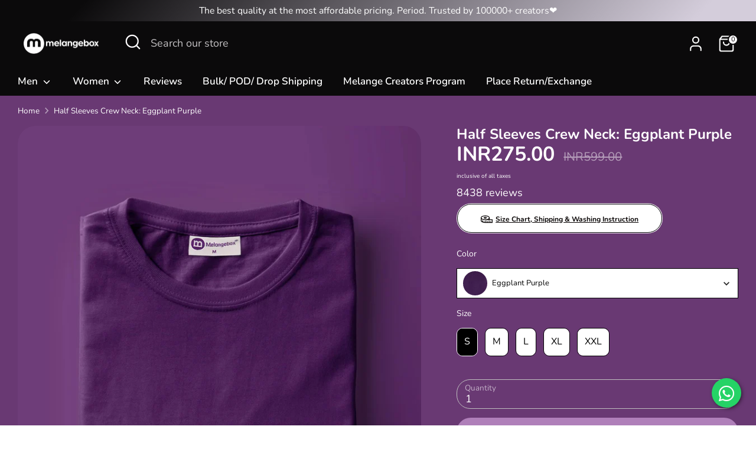

--- FILE ---
content_type: text/html; charset=utf-8
request_url: https://www.melangebox.com/products/eggplant-purple-half-sleeves-tee
body_size: 68767
content:















<!doctype html>
<html class="no-js supports-no-cookies" lang="en">
  <head>

    <meta name="facebook-domain-verification" content="r8jgp8emgc9e4l9bmty043aj4l2bws" />
    <!-- Google tag (gtag.js) -->
    <script async src="https://www.googletagmanager.com/gtag/js?id=UA-80759633-1"></script>
    <script>
      window.dataLayer = window.dataLayer || [];
      function gtag(){dataLayer.push(arguments);}
      gtag('js', new Date());

      gtag('config', 'UA-80759633-1');
    </script>

    <script type="application/ld+json">
      {
        "@context": "https://schema.org/",
        "@type": "WebSite",
        "name": "Melangebox",
        "url": "https://www.melangebox.com/",
        "potentialAction": {
          "@type": "SearchAction",
          "target": "https://www.melangebox.com/search?type=product&options%5Bprefix%5D=last&q={search_term_string}",
          "query-input": "required name=search_term_string"
        }
      }
    </script>

    
    

    
    

    <script
      src="//d1liekpayvooaz.cloudfront.net/apps/customizery/customizery.js?shop=paya-stores-llp.myshopify.com"
    ></script>

    <script>
  let storeShopifyDomain = "paya-stores-llp.myshopify.com";
  window.onload = () => {
    let shopifyObjectDomain = window?.Shopify?.shop;
    window.Shopify = {
      ...window.Shopify,
      shop: storeShopifyDomain,
    };
    if (!window.Shopify.shop || !Shopify.shop.includes("myshopify.com")) {
      window.Shopify = {
        ...window.Shopify,
        shop: shopifyObjectDomain,
      };
    }
  };
  window.triggerSentry = (message) => {
  try {
    message = `[theme-script] :: ${message} :: ${window.location.href}`;
    fetch(`${window.zecpeHostName}/api/utils/sentry`, {
      method: "POST",
      body: JSON.stringify({ message, type: "error", sentry: true }),
      headers: {
        "Content-Type": "application/json",
      },
    });
  } catch (err) {
    console.error(`Zecpe sentry error :: ${err?.message}`);
  }
};
window.zecpeCheckFunctionAndCall = function (func, ...args) {
  try {
    let button = args[0];
    // * Checking if button is a valid HTML element
    if (button instanceof HTMLElement) {
      if (button && button.children) {
        if (Array.from(button.children).length === 2) {
          Array.from(button.children)[0].style.display = "grid";
          Array.from(button.children)[1].style.display = "none";
        }
        button.disabled = true;
        button.style.cursor = "not-allowed";
        // * Re-enabling button after 6 seconds
        setTimeout(() => {
          if (Array.from(button.children).length === 2) {
            Array.from(button.children)[0].style.display = "none";
            Array.from(button.children)[1].style.display = "flex";
          }
          button.removeAttribute("disabled");
          button.style.cursor = "pointer";
        }, 6000);
      }
    }

    let creditsCheckbox = document.getElementById("zecpe-credits-checkbox");
    if(creditsCheckbox?.checked){
         window.location.href = "/cart/checkout";
    }
    if (typeof window[func] === "function") {
      window[func](...args);
    } else {
      let isZecpeThemeScriptLoaded = false;
      let script = document.createElement("script");
      script.type = "text/javascript";
      script.src = "https://cdn.zecpe.com/payModal/themeScript.js";
      script.id = "zecpe-theme-script";
      document.getElementsByTagName("head")[0].appendChild(script);
      // * Wait for 2 seconds, if script is not loaded redirect to /cart/checkout
      setTimeout(() => {
        if (!isZecpeThemeScriptLoaded) {
          window.location.href = "/cart/checkout";
        }
      }, 2000);
      script.onload = function () {
        isZecpeThemeScriptLoaded = true;
        window[func](...args);
      };
    }
  } catch (err) {
    window.triggerSentry(`zecpeCheckFunctionAndCall :: ${err?.message}`);
  }
};
</script>

<script async type="text/javascript">
    let themeScriptLoaded = false;
     // * Define a function to load the script with retries
  function loadScriptWithRetries(url, retries) {
    // * Checking if script is already loaded or retries are over
    if(retries <=0 || themeScriptLoaded) return;
    // * Creating a new script element
    let script = document.createElement('script');
    script.type = 'text/javascript';
    script.src = url;
    script.id = "zecpe-theme-script";
    script.async = true;
    script.onload = function() {
      // * Script loaded successfully
      themeScriptLoaded = true;
      // * Create a new event on the document with the name "zecpeThemeScriptLoaded"
        let event = new Event('zecpeThemeScriptLoaded');
        document.dispatchEvent(event);
    };

    // * Append the script to the document head
    document.head.appendChild(script);

    // * Retrying after 2 seconds
    setTimeout(function() {
      loadScriptWithRetries(url, retries - 1);
    }, 2000);
  }
  // * Call the loadScriptWithRetries function with the script URL and retries count
  loadScriptWithRetries('https://cdn.zecpe.com/payModal/themeScript.js', 3);
</script>

<script
  async
  type="text/javascript"
>
// * Theme file for custom changes
try{
    // * Listening for the event "zecpeThemeScriptLoaded" on the document and executing the code
    document.addEventListener('zecpeThemeScriptLoaded', function() {
        window.HandleBuyNowZecpe = async (element, formElement = null) => {
          try {
              if (element && element.children) {
                  if (Array.from(element.children).length === 2) {
                      Array.from(element.children)[0].style.display = "grid";
                      Array.from(element.children)[1].style.display = "none";
                  }
                  element.disabled = true;
                  element.style.cursor = "not-allowed";
              }
              let cart = await fetch(`${window.location.origin}/cart.js`, {
                  method: "GET",
                  headers: {
                      'Content-Type': 'application/json'
                  },
              });
              cart = await cart.json();
              localStorage.setItem("occ-old-cart", JSON.stringify(cart));
              let productForm = formElement || document.querySelector('form[action$="/cart/add"]');
              if (productForm) {
                  const formEntries = new FormData(productForm).entries();
                  let formObject = new Object();
                  if (formEntries) {
                      for (let entry of formEntries)
                          formObject[entry[0]] = entry[1];
                      await fetch(`${window.location.origin}/cart/clear.js`, {
                          method: "POST",
                      });
                      formObject = convertToObject(formObject);
                      let quantityBtn = document.querySelector(".cc-select__btn");
                      formObject.quantity = parseInt(quantityBtn?.innerText) || 1;
                      await fetch(`${window.location.origin}/cart/add.js`, {
                          method: "POST",
                          body: JSON.stringify(
                              formObject
                          ),
                          headers: {
                              'Content-Type': 'application/json'
                          },
                      })
                      handleOcc(null, true);
                  }
              }
          } catch (err) {
              console.log(err);
              window.location.href = "/cart/checkout";
          }
      }
    });
}catch(err){
    console.log(err)
}
</script>
<style>
     #occ-payment-loader {
    width: 40px;
    height: 40px;
    margin: auto !important;
    color: #451788 !important;
    background: linear-gradient(currentColor 0 0),
      linear-gradient(currentColor 0 0), linear-gradient(currentColor 0 0),
      linear-gradient(currentColor 0 0);
    background-size: 21px 21px;
    background-repeat: no-repeat;
    animation: sh5 1.5s infinite cubic-bezier(0.3, 1, 0, 1);
  }
  @keyframes sh5 {
    0% {
      background-position: 0 0, 100% 0, 100% 100%, 0 100%;
    }
    33% {
      background-position: 0 0, 100% 0, 100% 100%, 0 100%;
      width: 60px;
      height: 60px;
    }
    66% {
      background-position: 100% 0, 100% 100%, 0 100%, 0 0;
      width: 60px;
      height: 60px;
    }
    100% {
      background-position: 100% 0, 100% 100%, 0 100%, 0 0;
    }
  }


  #occ-payment-loader-container {
    min-height: 60px;
    height: 60px;
    display: grid;
    place-items: center;
  }
    #zecpe-overlay{
    display: grid;
    position: fixed;
    top: 0;
    place-items: center;
    left: 0;
    z-index: 99999999999999;
    justify-content: center;
    align-items: center;
    width: 100vw;
    height: 100vh;
    background: #fff;
    }

     #zecpe-btn-text{
      line-height :18px;
      text-align:left;
    }

    #zecpe-btn-header{
    font-weight : 600;
    }
     #zecpe-btn-desc{
      font-weight : 600;
      font-size : 11px;
    }
    #zecpe-arrow-icon{
    	display : inline
    }

    .zecpe-buy-now{
      background : #000;
      width : 100%;
      font-weight: 700;
      text-transform: uppercase;
      letter-spacing: .3em;
      font-size : 13px;
      font-family : Montserrat, sans-serif;
      color : #fff; height : 46px;
      max-height : 46px;
      position : relative;
    }
    .lds-ring {
        display: none;
        position : relative;
        width: 100%;
        height: 30px;
        place-items: center;
        text-align: center;
        max-height: 100%;
      }
  .lds-ring div {
    box-sizing: border-box;
    display: block;
    position: absolute;
    width: 24px;
    height: 24px;
    margin: 3px;
    border: 3px solid #fff;
    border-radius: 50%;
    animation: lds-ring 1.2s cubic-bezier(0.5, 0, 0.5, 1) infinite;
    border-color: #fff transparent transparent transparent;
  }
  .lds-ring div:nth-child(1) {
    animation-delay: -0.45s;
  }
  .lds-ring div:nth-child(2) {
    animation-delay: -0.3s;
  }
  .lds-ring div:nth-child(3) {
    animation-delay: -0.15s;
  }
  @keyframes lds-ring {
    0% {
      transform: rotate(0deg);
    }
    100% {
      transform: rotate(360deg);
    }
  }
  @media only screen and (max-width: 768px) {
    .zecpe-buy-now {
     font-size : 11px;
    }
    #zecpe-btn-header{
     font-size : 14px
    }
    #zecpe-arrow-icon{
    	display : none
    }
    #zecpe-btn-text{
    font-size : 14px;
    }
    #zecpe-btn-desc{
    font-size : 7px;
    }
  }
</style>

    <script>
let zecpeEvents = ["checkout_initiated_zecpe"];
zecpeEvents.forEach((eventName) => {
    window.addEventListener(eventName, (e) => {
          let quickBuyOverlay = document.getElementById("colorbox");
          if(quickBuyOverlay)
            quickBuyOverlay.remove();
            
    })
})
</script>

    <script>
window.KiwiSizing = window.KiwiSizing === undefined ? {} : window.KiwiSizing;
KiwiSizing.shop = "paya-stores-llp.myshopify.com";


KiwiSizing.data = {
  collections: "33418870887,19127238697,495385346337,33078345831,478898716961,159687573607,265168388199,61385048167",
  tags: "Basic,Classic Crew,Crew Half,Crew Neck,Eggplant,Eggplant Purple,Half Sleeves,Half Sleeves Crew Neck: Eggplant Purple,Man,Men,New,Out-Of-Stock,Purple,Roundneck T-shirt,T-shirt,Unisex",
  product: "4482244968551",
  vendor: "Melangebox",
  type: "Half Sleeves Crew Neck",
  title: "Half Sleeves Crew Neck: Eggplant Purple",
  images: ["\/\/www.melangebox.com\/cdn\/shop\/products\/32_7788f51d-7de5-4f2e-97b0-f8fd5e03408a.jpg?v=1754467811","\/\/www.melangebox.com\/cdn\/shop\/products\/33_1d8cd45c-b700-41c8-9383-5bb32a187ad2.jpg?v=1754467811","\/\/www.melangebox.com\/cdn\/shop\/products\/34_74006b7c-d285-46b3-8728-3a8fd7961910.jpg?v=1754467811","\/\/www.melangebox.com\/cdn\/shop\/products\/35_8c17bb4c-dfe4-4048-8382-5ba47b58386b.jpg?v=1754467811","\/\/www.melangebox.com\/cdn\/shop\/products\/36_d93bbb36-b479-444f-9ee2-aab5a722eeaa.jpg?v=1754467811","\/\/www.melangebox.com\/cdn\/shop\/products\/37_ef251838-9fb3-4a13-b9a8-8abbd2bc01a2.jpg?v=1754467811","\/\/www.melangebox.com\/cdn\/shop\/products\/39_80561ed4-7a7b-4859-b0c3-a09a2215d550.jpg?v=1754467811","\/\/www.melangebox.com\/cdn\/shop\/files\/Eggplant.jpg?v=1754467811","\/\/www.melangebox.com\/cdn\/shop\/files\/Eggplant_Updated.jpg?v=1754467812","\/\/www.melangebox.com\/cdn\/shop\/files\/Eggpplant_Updated.jpg?v=1754467812","\/\/www.melangebox.com\/cdn\/shop\/files\/Brand-Tag_0b7fc6d3-60b2-4027-8b4f-0f5d7043e5cf.jpg?v=1754467812"],
  options: [{"name":"Size","position":1,"values":["S","M","L","XL","XXL"]}],
  variants: [{"id":31875467083879,"title":"S","option1":"S","option2":null,"option3":null,"sku":"HASLCRNEEGPUS97016","requires_shipping":true,"taxable":true,"featured_image":{"id":40340317274401,"product_id":4482244968551,"position":1,"created_at":"2023-01-12T20:25:49+05:30","updated_at":"2025-08-06T13:40:11+05:30","alt":"Melangebox Half Sleeves Crew Neck: Eggplant Purple","width":1600,"height":2000,"src":"\/\/www.melangebox.com\/cdn\/shop\/products\/32_7788f51d-7de5-4f2e-97b0-f8fd5e03408a.jpg?v=1754467811","variant_ids":[31875467083879,31875467116647,31875467149415,31875467182183,31875467214951]},"available":true,"name":"Half Sleeves Crew Neck: Eggplant Purple - S","public_title":"S","options":["S"],"price":27500,"weight":150,"compare_at_price":59900,"inventory_quantity":14,"inventory_management":"shopify","inventory_policy":"deny","barcode":"7000005270166","featured_media":{"alt":"Melangebox Half Sleeves Crew Neck: Eggplant Purple","id":32675961078049,"position":1,"preview_image":{"aspect_ratio":0.8,"height":2000,"width":1600,"src":"\/\/www.melangebox.com\/cdn\/shop\/products\/32_7788f51d-7de5-4f2e-97b0-f8fd5e03408a.jpg?v=1754467811"}},"requires_selling_plan":false,"selling_plan_allocations":[]},{"id":31875467116647,"title":"M","option1":"M","option2":null,"option3":null,"sku":"HASLCRNEEGPUM97017","requires_shipping":true,"taxable":true,"featured_image":{"id":40340317274401,"product_id":4482244968551,"position":1,"created_at":"2023-01-12T20:25:49+05:30","updated_at":"2025-08-06T13:40:11+05:30","alt":"Melangebox Half Sleeves Crew Neck: Eggplant Purple","width":1600,"height":2000,"src":"\/\/www.melangebox.com\/cdn\/shop\/products\/32_7788f51d-7de5-4f2e-97b0-f8fd5e03408a.jpg?v=1754467811","variant_ids":[31875467083879,31875467116647,31875467149415,31875467182183,31875467214951]},"available":true,"name":"Half Sleeves Crew Neck: Eggplant Purple - M","public_title":"M","options":["M"],"price":27500,"weight":165,"compare_at_price":59900,"inventory_quantity":21,"inventory_management":"shopify","inventory_policy":"deny","barcode":"7000005270173","featured_media":{"alt":"Melangebox Half Sleeves Crew Neck: Eggplant Purple","id":32675961078049,"position":1,"preview_image":{"aspect_ratio":0.8,"height":2000,"width":1600,"src":"\/\/www.melangebox.com\/cdn\/shop\/products\/32_7788f51d-7de5-4f2e-97b0-f8fd5e03408a.jpg?v=1754467811"}},"requires_selling_plan":false,"selling_plan_allocations":[]},{"id":31875467149415,"title":"L","option1":"L","option2":null,"option3":null,"sku":"HASLCRNEEGPUL97018","requires_shipping":true,"taxable":true,"featured_image":{"id":40340317274401,"product_id":4482244968551,"position":1,"created_at":"2023-01-12T20:25:49+05:30","updated_at":"2025-08-06T13:40:11+05:30","alt":"Melangebox Half Sleeves Crew Neck: Eggplant Purple","width":1600,"height":2000,"src":"\/\/www.melangebox.com\/cdn\/shop\/products\/32_7788f51d-7de5-4f2e-97b0-f8fd5e03408a.jpg?v=1754467811","variant_ids":[31875467083879,31875467116647,31875467149415,31875467182183,31875467214951]},"available":true,"name":"Half Sleeves Crew Neck: Eggplant Purple - L","public_title":"L","options":["L"],"price":27500,"weight":180,"compare_at_price":59900,"inventory_quantity":23,"inventory_management":"shopify","inventory_policy":"deny","barcode":"7000005270180","featured_media":{"alt":"Melangebox Half Sleeves Crew Neck: Eggplant Purple","id":32675961078049,"position":1,"preview_image":{"aspect_ratio":0.8,"height":2000,"width":1600,"src":"\/\/www.melangebox.com\/cdn\/shop\/products\/32_7788f51d-7de5-4f2e-97b0-f8fd5e03408a.jpg?v=1754467811"}},"requires_selling_plan":false,"selling_plan_allocations":[]},{"id":31875467182183,"title":"XL","option1":"XL","option2":null,"option3":null,"sku":"HASLCRNEEGPUXL97019","requires_shipping":true,"taxable":true,"featured_image":{"id":40340317274401,"product_id":4482244968551,"position":1,"created_at":"2023-01-12T20:25:49+05:30","updated_at":"2025-08-06T13:40:11+05:30","alt":"Melangebox Half Sleeves Crew Neck: Eggplant Purple","width":1600,"height":2000,"src":"\/\/www.melangebox.com\/cdn\/shop\/products\/32_7788f51d-7de5-4f2e-97b0-f8fd5e03408a.jpg?v=1754467811","variant_ids":[31875467083879,31875467116647,31875467149415,31875467182183,31875467214951]},"available":true,"name":"Half Sleeves Crew Neck: Eggplant Purple - XL","public_title":"XL","options":["XL"],"price":27500,"weight":190,"compare_at_price":59900,"inventory_quantity":19,"inventory_management":"shopify","inventory_policy":"deny","barcode":"7000005270197","featured_media":{"alt":"Melangebox Half Sleeves Crew Neck: Eggplant Purple","id":32675961078049,"position":1,"preview_image":{"aspect_ratio":0.8,"height":2000,"width":1600,"src":"\/\/www.melangebox.com\/cdn\/shop\/products\/32_7788f51d-7de5-4f2e-97b0-f8fd5e03408a.jpg?v=1754467811"}},"requires_selling_plan":false,"selling_plan_allocations":[]},{"id":31875467214951,"title":"XXL","option1":"XXL","option2":null,"option3":null,"sku":"HASLCRNEEGPUXXL97020","requires_shipping":true,"taxable":true,"featured_image":{"id":40340317274401,"product_id":4482244968551,"position":1,"created_at":"2023-01-12T20:25:49+05:30","updated_at":"2025-08-06T13:40:11+05:30","alt":"Melangebox Half Sleeves Crew Neck: Eggplant Purple","width":1600,"height":2000,"src":"\/\/www.melangebox.com\/cdn\/shop\/products\/32_7788f51d-7de5-4f2e-97b0-f8fd5e03408a.jpg?v=1754467811","variant_ids":[31875467083879,31875467116647,31875467149415,31875467182183,31875467214951]},"available":true,"name":"Half Sleeves Crew Neck: Eggplant Purple - XXL","public_title":"XXL","options":["XXL"],"price":27500,"weight":200,"compare_at_price":59900,"inventory_quantity":13,"inventory_management":"shopify","inventory_policy":"deny","barcode":"7000005270203","featured_media":{"alt":"Melangebox Half Sleeves Crew Neck: Eggplant Purple","id":32675961078049,"position":1,"preview_image":{"aspect_ratio":0.8,"height":2000,"width":1600,"src":"\/\/www.melangebox.com\/cdn\/shop\/products\/32_7788f51d-7de5-4f2e-97b0-f8fd5e03408a.jpg?v=1754467811"}},"requires_selling_plan":false,"selling_plan_allocations":[]}],
};

</script>

    <!-- google dynamic remarketing tag for theme.liquid -->
    
      <script type="text/javascript">
        var json_product = {"id":4482244968551,"title":"Half Sleeves Crew Neck: Eggplant Purple","handle":"eggplant-purple-half-sleeves-tee","description":"\u003cmeta charset=\"utf-8\"\u003e\n\u003ch4 class=\"h3\" data-mce-fragment=\"1\"\u003eFabric Material\u003cbr data-mce-fragment=\"1\"\u003e\n\u003c\/h4\u003e\n\u003cp data-mce-fragment=\"1\"\u003e100% Cotton, 180 GSM, single jersey, bio-washed, silicon washed fabric which is\u003cspan data-mce-fragment=\"1\"\u003eÂ \u003c\/span\u003e\u003cmeta charset=\"utf-8\"\u003emade unisex, breathable, lightweight, ultra-soft and eco-friendly.\u003c\/p\u003e\n\u003cp data-mce-fragment=\"1\"\u003e\u003cstrong data-mce-fragment=\"1\"\u003eDesign Idea:\u003c\/strong\u003e\u003c\/p\u003e\n\u003cp data-mce-fragment=\"1\"\u003eThe general mindset is that it takes sheer hard work in creating new designs every day and that is how they first sold you the idea of â€œyou are not good enough in limited designs\/clothesâ€. The idea of selling â€œclothes as an identity or symbol of statusâ€ is the biggest damage we have done to society. The damage that has been done can not be reversed but the debt is due to each one of us who is still not changing our ways of buying and selling the idea of basic necessity as a commodity. It takes immense energy and creativity to design something simple and truly sustainable.\u003c\/p\u003e\n\u003cp data-mce-fragment=\"1\"\u003e\u003cstrong data-mce-fragment=\"1\"\u003eDescription:\u003c\/strong\u003e\u003c\/p\u003e\n\u003cp data-mce-fragment=\"1\"\u003ePresenting you the\u003cspan data-mce-fragment=\"1\"\u003eÂ evergreen Half Sleeves Crew Neck\u003c\/span\u003e, the one another simple yet creative masterpiece of Melangebox which is designed and manufactured in-house. We have designed this considering the basic features your every attire must have i.e., best comfort, highly made unisex, breathable, softest feel like your own skin, gender neutral, affordable and so truly sustainable.\u003c\/p\u003e\n\u003cp data-mce-fragment=\"1\"\u003e\u003cstrong data-mce-fragment=\"1\"\u003eStyle Tip:\u003c\/strong\u003e\u003c\/p\u003e\n\u003cp data-mce-fragment=\"1\"\u003eWe do not sell any of our clothes in the name of trend, we make each and every style in such a way that it can be carried well by any one of us. We believe that each individual has their own sense of style and they do not need a designer or stylist to feel good enough.\u003c\/p\u003e\n\u003cp data-mce-fragment=\"1\"\u003e\u003cstrong data-mce-fragment=\"1\"\u003eWashing Instruction\u003c\/strong\u003e\u003c\/p\u003e\n\u003cp data-mce-fragment=\"1\"\u003eIt is recommended for machine wash only with the use of cold water and mild detergent. Please do not dry in direct sunlight, do not bleach, and do not tumble dry. Drying on a flat surface is recommended to avoid slight measurement variations caused due to hanging. Normal ironing is recommended.\u003c\/p\u003e\n\u003cp data-mce-fragment=\"1\"\u003e\u003cstrong data-mce-fragment=\"1\"\u003ePlease Note:\u003c\/strong\u003e\u003c\/p\u003e\n\u003cp data-mce-fragment=\"1\"\u003eThe color of the product may slightly vary by +\/- 10% as it has been shot in artificial lighting conditions and it also depends on the brightness of your screen.\u003c\/p\u003e","published_at":"2026-01-17T11:42:47+05:30","created_at":"2020-01-30T00:32:00+05:30","vendor":"Melangebox","type":"Half Sleeves Crew Neck","tags":["Basic","Classic Crew","Crew Half","Crew Neck","Eggplant","Eggplant Purple","Half Sleeves","Half Sleeves Crew Neck: Eggplant Purple","Man","Men","New","Out-Of-Stock","Purple","Roundneck T-shirt","T-shirt","Unisex"],"price":27500,"price_min":27500,"price_max":27500,"available":true,"price_varies":false,"compare_at_price":59900,"compare_at_price_min":59900,"compare_at_price_max":59900,"compare_at_price_varies":false,"variants":[{"id":31875467083879,"title":"S","option1":"S","option2":null,"option3":null,"sku":"HASLCRNEEGPUS97016","requires_shipping":true,"taxable":true,"featured_image":{"id":40340317274401,"product_id":4482244968551,"position":1,"created_at":"2023-01-12T20:25:49+05:30","updated_at":"2025-08-06T13:40:11+05:30","alt":"Melangebox Half Sleeves Crew Neck: Eggplant Purple","width":1600,"height":2000,"src":"\/\/www.melangebox.com\/cdn\/shop\/products\/32_7788f51d-7de5-4f2e-97b0-f8fd5e03408a.jpg?v=1754467811","variant_ids":[31875467083879,31875467116647,31875467149415,31875467182183,31875467214951]},"available":true,"name":"Half Sleeves Crew Neck: Eggplant Purple - S","public_title":"S","options":["S"],"price":27500,"weight":150,"compare_at_price":59900,"inventory_quantity":14,"inventory_management":"shopify","inventory_policy":"deny","barcode":"7000005270166","featured_media":{"alt":"Melangebox Half Sleeves Crew Neck: Eggplant Purple","id":32675961078049,"position":1,"preview_image":{"aspect_ratio":0.8,"height":2000,"width":1600,"src":"\/\/www.melangebox.com\/cdn\/shop\/products\/32_7788f51d-7de5-4f2e-97b0-f8fd5e03408a.jpg?v=1754467811"}},"requires_selling_plan":false,"selling_plan_allocations":[]},{"id":31875467116647,"title":"M","option1":"M","option2":null,"option3":null,"sku":"HASLCRNEEGPUM97017","requires_shipping":true,"taxable":true,"featured_image":{"id":40340317274401,"product_id":4482244968551,"position":1,"created_at":"2023-01-12T20:25:49+05:30","updated_at":"2025-08-06T13:40:11+05:30","alt":"Melangebox Half Sleeves Crew Neck: Eggplant Purple","width":1600,"height":2000,"src":"\/\/www.melangebox.com\/cdn\/shop\/products\/32_7788f51d-7de5-4f2e-97b0-f8fd5e03408a.jpg?v=1754467811","variant_ids":[31875467083879,31875467116647,31875467149415,31875467182183,31875467214951]},"available":true,"name":"Half Sleeves Crew Neck: Eggplant Purple - M","public_title":"M","options":["M"],"price":27500,"weight":165,"compare_at_price":59900,"inventory_quantity":21,"inventory_management":"shopify","inventory_policy":"deny","barcode":"7000005270173","featured_media":{"alt":"Melangebox Half Sleeves Crew Neck: Eggplant Purple","id":32675961078049,"position":1,"preview_image":{"aspect_ratio":0.8,"height":2000,"width":1600,"src":"\/\/www.melangebox.com\/cdn\/shop\/products\/32_7788f51d-7de5-4f2e-97b0-f8fd5e03408a.jpg?v=1754467811"}},"requires_selling_plan":false,"selling_plan_allocations":[]},{"id":31875467149415,"title":"L","option1":"L","option2":null,"option3":null,"sku":"HASLCRNEEGPUL97018","requires_shipping":true,"taxable":true,"featured_image":{"id":40340317274401,"product_id":4482244968551,"position":1,"created_at":"2023-01-12T20:25:49+05:30","updated_at":"2025-08-06T13:40:11+05:30","alt":"Melangebox Half Sleeves Crew Neck: Eggplant Purple","width":1600,"height":2000,"src":"\/\/www.melangebox.com\/cdn\/shop\/products\/32_7788f51d-7de5-4f2e-97b0-f8fd5e03408a.jpg?v=1754467811","variant_ids":[31875467083879,31875467116647,31875467149415,31875467182183,31875467214951]},"available":true,"name":"Half Sleeves Crew Neck: Eggplant Purple - L","public_title":"L","options":["L"],"price":27500,"weight":180,"compare_at_price":59900,"inventory_quantity":23,"inventory_management":"shopify","inventory_policy":"deny","barcode":"7000005270180","featured_media":{"alt":"Melangebox Half Sleeves Crew Neck: Eggplant Purple","id":32675961078049,"position":1,"preview_image":{"aspect_ratio":0.8,"height":2000,"width":1600,"src":"\/\/www.melangebox.com\/cdn\/shop\/products\/32_7788f51d-7de5-4f2e-97b0-f8fd5e03408a.jpg?v=1754467811"}},"requires_selling_plan":false,"selling_plan_allocations":[]},{"id":31875467182183,"title":"XL","option1":"XL","option2":null,"option3":null,"sku":"HASLCRNEEGPUXL97019","requires_shipping":true,"taxable":true,"featured_image":{"id":40340317274401,"product_id":4482244968551,"position":1,"created_at":"2023-01-12T20:25:49+05:30","updated_at":"2025-08-06T13:40:11+05:30","alt":"Melangebox Half Sleeves Crew Neck: Eggplant Purple","width":1600,"height":2000,"src":"\/\/www.melangebox.com\/cdn\/shop\/products\/32_7788f51d-7de5-4f2e-97b0-f8fd5e03408a.jpg?v=1754467811","variant_ids":[31875467083879,31875467116647,31875467149415,31875467182183,31875467214951]},"available":true,"name":"Half Sleeves Crew Neck: Eggplant Purple - XL","public_title":"XL","options":["XL"],"price":27500,"weight":190,"compare_at_price":59900,"inventory_quantity":19,"inventory_management":"shopify","inventory_policy":"deny","barcode":"7000005270197","featured_media":{"alt":"Melangebox Half Sleeves Crew Neck: Eggplant Purple","id":32675961078049,"position":1,"preview_image":{"aspect_ratio":0.8,"height":2000,"width":1600,"src":"\/\/www.melangebox.com\/cdn\/shop\/products\/32_7788f51d-7de5-4f2e-97b0-f8fd5e03408a.jpg?v=1754467811"}},"requires_selling_plan":false,"selling_plan_allocations":[]},{"id":31875467214951,"title":"XXL","option1":"XXL","option2":null,"option3":null,"sku":"HASLCRNEEGPUXXL97020","requires_shipping":true,"taxable":true,"featured_image":{"id":40340317274401,"product_id":4482244968551,"position":1,"created_at":"2023-01-12T20:25:49+05:30","updated_at":"2025-08-06T13:40:11+05:30","alt":"Melangebox Half Sleeves Crew Neck: Eggplant Purple","width":1600,"height":2000,"src":"\/\/www.melangebox.com\/cdn\/shop\/products\/32_7788f51d-7de5-4f2e-97b0-f8fd5e03408a.jpg?v=1754467811","variant_ids":[31875467083879,31875467116647,31875467149415,31875467182183,31875467214951]},"available":true,"name":"Half Sleeves Crew Neck: Eggplant Purple - XXL","public_title":"XXL","options":["XXL"],"price":27500,"weight":200,"compare_at_price":59900,"inventory_quantity":13,"inventory_management":"shopify","inventory_policy":"deny","barcode":"7000005270203","featured_media":{"alt":"Melangebox Half Sleeves Crew Neck: Eggplant Purple","id":32675961078049,"position":1,"preview_image":{"aspect_ratio":0.8,"height":2000,"width":1600,"src":"\/\/www.melangebox.com\/cdn\/shop\/products\/32_7788f51d-7de5-4f2e-97b0-f8fd5e03408a.jpg?v=1754467811"}},"requires_selling_plan":false,"selling_plan_allocations":[]}],"images":["\/\/www.melangebox.com\/cdn\/shop\/products\/32_7788f51d-7de5-4f2e-97b0-f8fd5e03408a.jpg?v=1754467811","\/\/www.melangebox.com\/cdn\/shop\/products\/33_1d8cd45c-b700-41c8-9383-5bb32a187ad2.jpg?v=1754467811","\/\/www.melangebox.com\/cdn\/shop\/products\/34_74006b7c-d285-46b3-8728-3a8fd7961910.jpg?v=1754467811","\/\/www.melangebox.com\/cdn\/shop\/products\/35_8c17bb4c-dfe4-4048-8382-5ba47b58386b.jpg?v=1754467811","\/\/www.melangebox.com\/cdn\/shop\/products\/36_d93bbb36-b479-444f-9ee2-aab5a722eeaa.jpg?v=1754467811","\/\/www.melangebox.com\/cdn\/shop\/products\/37_ef251838-9fb3-4a13-b9a8-8abbd2bc01a2.jpg?v=1754467811","\/\/www.melangebox.com\/cdn\/shop\/products\/39_80561ed4-7a7b-4859-b0c3-a09a2215d550.jpg?v=1754467811","\/\/www.melangebox.com\/cdn\/shop\/files\/Eggplant.jpg?v=1754467811","\/\/www.melangebox.com\/cdn\/shop\/files\/Eggplant_Updated.jpg?v=1754467812","\/\/www.melangebox.com\/cdn\/shop\/files\/Eggpplant_Updated.jpg?v=1754467812","\/\/www.melangebox.com\/cdn\/shop\/files\/Brand-Tag_0b7fc6d3-60b2-4027-8b4f-0f5d7043e5cf.jpg?v=1754467812"],"featured_image":"\/\/www.melangebox.com\/cdn\/shop\/products\/32_7788f51d-7de5-4f2e-97b0-f8fd5e03408a.jpg?v=1754467811","options":["Size"],"media":[{"alt":"Melangebox Half Sleeves Crew Neck: Eggplant Purple","id":32675961078049,"position":1,"preview_image":{"aspect_ratio":0.8,"height":2000,"width":1600,"src":"\/\/www.melangebox.com\/cdn\/shop\/products\/32_7788f51d-7de5-4f2e-97b0-f8fd5e03408a.jpg?v=1754467811"},"aspect_ratio":0.8,"height":2000,"media_type":"image","src":"\/\/www.melangebox.com\/cdn\/shop\/products\/32_7788f51d-7de5-4f2e-97b0-f8fd5e03408a.jpg?v=1754467811","width":1600},{"alt":"Melangebox Half Sleeves Crew Neck: Eggplant Purple","id":32675961110817,"position":2,"preview_image":{"aspect_ratio":0.8,"height":2000,"width":1600,"src":"\/\/www.melangebox.com\/cdn\/shop\/products\/33_1d8cd45c-b700-41c8-9383-5bb32a187ad2.jpg?v=1754467811"},"aspect_ratio":0.8,"height":2000,"media_type":"image","src":"\/\/www.melangebox.com\/cdn\/shop\/products\/33_1d8cd45c-b700-41c8-9383-5bb32a187ad2.jpg?v=1754467811","width":1600},{"alt":"Melangebox Half Sleeves Crew Neck: Eggplant Purple","id":32675961143585,"position":3,"preview_image":{"aspect_ratio":0.8,"height":2000,"width":1600,"src":"\/\/www.melangebox.com\/cdn\/shop\/products\/34_74006b7c-d285-46b3-8728-3a8fd7961910.jpg?v=1754467811"},"aspect_ratio":0.8,"height":2000,"media_type":"image","src":"\/\/www.melangebox.com\/cdn\/shop\/products\/34_74006b7c-d285-46b3-8728-3a8fd7961910.jpg?v=1754467811","width":1600},{"alt":"Melangebox Half Sleeves Crew Neck: Eggplant Purple","id":32675961176353,"position":4,"preview_image":{"aspect_ratio":0.8,"height":2000,"width":1600,"src":"\/\/www.melangebox.com\/cdn\/shop\/products\/35_8c17bb4c-dfe4-4048-8382-5ba47b58386b.jpg?v=1754467811"},"aspect_ratio":0.8,"height":2000,"media_type":"image","src":"\/\/www.melangebox.com\/cdn\/shop\/products\/35_8c17bb4c-dfe4-4048-8382-5ba47b58386b.jpg?v=1754467811","width":1600},{"alt":"Melangebox Half Sleeves Crew Neck: Eggplant Purple","id":32675961209121,"position":5,"preview_image":{"aspect_ratio":0.8,"height":2000,"width":1600,"src":"\/\/www.melangebox.com\/cdn\/shop\/products\/36_d93bbb36-b479-444f-9ee2-aab5a722eeaa.jpg?v=1754467811"},"aspect_ratio":0.8,"height":2000,"media_type":"image","src":"\/\/www.melangebox.com\/cdn\/shop\/products\/36_d93bbb36-b479-444f-9ee2-aab5a722eeaa.jpg?v=1754467811","width":1600},{"alt":"Melangebox Half Sleeves Crew Neck: Eggplant Purple","id":32675961241889,"position":6,"preview_image":{"aspect_ratio":0.8,"height":2000,"width":1600,"src":"\/\/www.melangebox.com\/cdn\/shop\/products\/37_ef251838-9fb3-4a13-b9a8-8abbd2bc01a2.jpg?v=1754467811"},"aspect_ratio":0.8,"height":2000,"media_type":"image","src":"\/\/www.melangebox.com\/cdn\/shop\/products\/37_ef251838-9fb3-4a13-b9a8-8abbd2bc01a2.jpg?v=1754467811","width":1600},{"alt":"Melangebox Half Sleeves Crew Neck: Eggplant Purple","id":32675961372961,"position":7,"preview_image":{"aspect_ratio":0.8,"height":2000,"width":1600,"src":"\/\/www.melangebox.com\/cdn\/shop\/products\/39_80561ed4-7a7b-4859-b0c3-a09a2215d550.jpg?v=1754467811"},"aspect_ratio":0.8,"height":2000,"media_type":"image","src":"\/\/www.melangebox.com\/cdn\/shop\/products\/39_80561ed4-7a7b-4859-b0c3-a09a2215d550.jpg?v=1754467811","width":1600},{"alt":null,"id":38081910571297,"position":8,"preview_image":{"aspect_ratio":0.8,"height":2000,"width":1600,"src":"\/\/www.melangebox.com\/cdn\/shop\/files\/Eggplant.jpg?v=1754467811"},"aspect_ratio":0.8,"height":2000,"media_type":"image","src":"\/\/www.melangebox.com\/cdn\/shop\/files\/Eggplant.jpg?v=1754467811","width":1600},{"alt":null,"id":38564840276257,"position":9,"preview_image":{"aspect_ratio":0.8,"height":2000,"width":1600,"src":"\/\/www.melangebox.com\/cdn\/shop\/files\/Eggplant_Updated.jpg?v=1754467812"},"aspect_ratio":0.8,"height":2000,"media_type":"image","src":"\/\/www.melangebox.com\/cdn\/shop\/files\/Eggplant_Updated.jpg?v=1754467812","width":1600},{"alt":null,"id":38564840014113,"position":10,"preview_image":{"aspect_ratio":0.8,"height":2000,"width":1600,"src":"\/\/www.melangebox.com\/cdn\/shop\/files\/Eggpplant_Updated.jpg?v=1754467812"},"aspect_ratio":0.8,"height":2000,"media_type":"image","src":"\/\/www.melangebox.com\/cdn\/shop\/files\/Eggpplant_Updated.jpg?v=1754467812","width":1600},{"alt":null,"id":38058852385057,"position":11,"preview_image":{"aspect_ratio":0.8,"height":2000,"width":1600,"src":"\/\/www.melangebox.com\/cdn\/shop\/files\/Brand-Tag_0b7fc6d3-60b2-4027-8b4f-0f5d7043e5cf.jpg?v=1754467812"},"aspect_ratio":0.8,"height":2000,"media_type":"image","src":"\/\/www.melangebox.com\/cdn\/shop\/files\/Brand-Tag_0b7fc6d3-60b2-4027-8b4f-0f5d7043e5cf.jpg?v=1754467812","width":1600}],"requires_selling_plan":false,"selling_plan_groups":[],"content":"\u003cmeta charset=\"utf-8\"\u003e\n\u003ch4 class=\"h3\" data-mce-fragment=\"1\"\u003eFabric Material\u003cbr data-mce-fragment=\"1\"\u003e\n\u003c\/h4\u003e\n\u003cp data-mce-fragment=\"1\"\u003e100% Cotton, 180 GSM, single jersey, bio-washed, silicon washed fabric which is\u003cspan data-mce-fragment=\"1\"\u003eÂ \u003c\/span\u003e\u003cmeta charset=\"utf-8\"\u003emade unisex, breathable, lightweight, ultra-soft and eco-friendly.\u003c\/p\u003e\n\u003cp data-mce-fragment=\"1\"\u003e\u003cstrong data-mce-fragment=\"1\"\u003eDesign Idea:\u003c\/strong\u003e\u003c\/p\u003e\n\u003cp data-mce-fragment=\"1\"\u003eThe general mindset is that it takes sheer hard work in creating new designs every day and that is how they first sold you the idea of â€œyou are not good enough in limited designs\/clothesâ€. The idea of selling â€œclothes as an identity or symbol of statusâ€ is the biggest damage we have done to society. The damage that has been done can not be reversed but the debt is due to each one of us who is still not changing our ways of buying and selling the idea of basic necessity as a commodity. It takes immense energy and creativity to design something simple and truly sustainable.\u003c\/p\u003e\n\u003cp data-mce-fragment=\"1\"\u003e\u003cstrong data-mce-fragment=\"1\"\u003eDescription:\u003c\/strong\u003e\u003c\/p\u003e\n\u003cp data-mce-fragment=\"1\"\u003ePresenting you the\u003cspan data-mce-fragment=\"1\"\u003eÂ evergreen Half Sleeves Crew Neck\u003c\/span\u003e, the one another simple yet creative masterpiece of Melangebox which is designed and manufactured in-house. We have designed this considering the basic features your every attire must have i.e., best comfort, highly made unisex, breathable, softest feel like your own skin, gender neutral, affordable and so truly sustainable.\u003c\/p\u003e\n\u003cp data-mce-fragment=\"1\"\u003e\u003cstrong data-mce-fragment=\"1\"\u003eStyle Tip:\u003c\/strong\u003e\u003c\/p\u003e\n\u003cp data-mce-fragment=\"1\"\u003eWe do not sell any of our clothes in the name of trend, we make each and every style in such a way that it can be carried well by any one of us. We believe that each individual has their own sense of style and they do not need a designer or stylist to feel good enough.\u003c\/p\u003e\n\u003cp data-mce-fragment=\"1\"\u003e\u003cstrong data-mce-fragment=\"1\"\u003eWashing Instruction\u003c\/strong\u003e\u003c\/p\u003e\n\u003cp data-mce-fragment=\"1\"\u003eIt is recommended for machine wash only with the use of cold water and mild detergent. Please do not dry in direct sunlight, do not bleach, and do not tumble dry. Drying on a flat surface is recommended to avoid slight measurement variations caused due to hanging. Normal ironing is recommended.\u003c\/p\u003e\n\u003cp data-mce-fragment=\"1\"\u003e\u003cstrong data-mce-fragment=\"1\"\u003ePlease Note:\u003c\/strong\u003e\u003c\/p\u003e\n\u003cp data-mce-fragment=\"1\"\u003eThe color of the product may slightly vary by +\/- 10% as it has been shot in artificial lighting conditions and it also depends on the brightness of your screen.\u003c\/p\u003e"};
      </script>
      <script>
        var ecomm_prodid=[];
        for(var i=0;i<json_product.variants.length;i++)
          ecomm_prodid.push('shopify_IN_4482244968551_'+json_product.variants[i].id);
      </script>
      <script type="text/javascript">
        var google_tag_params = {
          ecomm_prodid: ecomm_prodid,
          ecomm_pagetype: 'product',
          ecomm_totalvalue: parseFloat('275.00')
        };
      </script>
    
    <script>
      gtag('event', 'page_view', {'send_to': 'AW-1004981257',
                                  'ecomm_prodid':window.google_tag_params.ecomm_prodid,
                                  'ecomm_pagetype': window.google_tag_params.ecomm_pagetype,
                                  'ecomm_totalvalue':window.google_tag_params.ecomm_totalvalue
                                 });
    </script>

    <script src="https://code.iconify.design/2/2.0.4/iconify.min.js"></script>

    <meta name="facebook-domain-verification" content="jsa67zbbdisyty7czdvjt0qhd0zh49">

    <!-- Google Tag Manager -->
    <script>
      (function(w,d,s,l,i){w[l]=w[l]||[];w[l].push({'gtm.start':
      new Date().getTime(),event:'gtm.js'});var f=d.getElementsByTagName(s)[0],
      j=d.createElement(s),dl=l!='dataLayer'?'&l='+l:'';j.async=true;j.src=
      'https://www.googletagmanager.com/gtm.js?id='+i+dl;f.parentNode.insertBefore(j,f);
      })(window,document,'script','dataLayer','GTM-M77ZQVB');
    </script>
    <!-- End Google Tag Manager -->

    <meta name="google-site-verification" content="DfjWEJ6ZITok3yk-kMfuo26qYB1UodvBgpDk6hAUFIA">
    <!-- Global site tag (gtag.js) - Google Ads: 1004981257 -->
    <script async src="https://www.googletagmanager.com/gtag/js?id=AW-1004981257"></script>
    <script>
      window.dataLayer = window.dataLayer || [];
      function gtag(){dataLayer.push(arguments);}
      gtag('js', new Date());

      gtag('config', 'AW-1004981257');
    </script>

    <!-- Boost 4.0.0 -->
    <meta charset="utf-8" />
<meta name="viewport" content="width=device-width,initial-scale=1.0" />
<meta http-equiv="X-UA-Compatible" content="IE=edge">

<link rel="preconnect" href="https://cdn.shopify.com" crossorigin>
<link rel="preconnect" href="https://fonts.shopify.com" crossorigin>
<link rel="preconnect" href="https://monorail-edge.shopifysvc.com"><link rel="preload" as="font" href="//www.melangebox.com/cdn/fonts/nunito/nunito_n4.fc49103dc396b42cae9460289072d384b6c6eb63.woff2" type="font/woff2" crossorigin><link rel="preload" as="font" href="//www.melangebox.com/cdn/fonts/nunito/nunito_n6.1a6c50dce2e2b3b0d31e02dbd9146b5064bea503.woff2" type="font/woff2" crossorigin><link rel="preload" as="font" href="//www.melangebox.com/cdn/fonts/nunito/nunito_n7.37cf9b8cf43b3322f7e6e13ad2aad62ab5dc9109.woff2" type="font/woff2" crossorigin><link rel="preload" as="font" href="//www.melangebox.com/cdn/fonts/nunito/nunito_n8.a4faa34563722dcb4bd960ae538c49eb540a565f.woff2" type="font/woff2" crossorigin><link rel="preload" href="//www.melangebox.com/cdn/shop/t/112/assets/vendor.min.js?v=67207134794593361361740563453" as="script">
<link rel="preload" href="//www.melangebox.com/cdn/shop/t/112/assets/theme.js?v=121476347484212000501740563453" as="script"><link rel="canonical" href="https://www.melangebox.com/products/eggplant-purple-half-sleeves-tee" /><link rel="icon" href="//www.melangebox.com/cdn/shop/files/ChatGPT_Image_Aug_17__2025__09_52_47_PM-removebg-preview.png?crop=center&height=48&v=1756715371&width=48" type="image/png"><meta name="description" content="Discover the epitome of comfort and sustainability with Melangebox&#39;s Half Sleeves Crew Neck T-shirt. Made from 100% pure cotton and bio-washed fabric, this tee offers exceptional breathability at 180 GSM. With over 60 vibrant colors to choose from, it&#39;s the world&#39;s most affordable and truly sustainable option at just ₹299. With no logos or prints, it has sold over 100,000 units and boasts a 4.8+ rating. Join the eco-conscious movement with Melangebox today!">

    
    <title>
    Melangebox 100% Cotton Classic Crew Neck Tee | Breathable | 60+ Colors| No Logo or Print | Only ₹299
    
    
    
      &ndash; Melangebox India
    
  </title>

    <meta property="og:site_name" content="Melangebox India">
<meta property="og:url" content="https://www.melangebox.com/products/eggplant-purple-half-sleeves-tee">
<meta property="og:title" content="Melangebox 100% Cotton Classic Crew Neck Tee | Breathable | 60+ Colors| No Logo or Print | Only ₹299">
<meta property="og:type" content="product">
<meta property="og:description" content="Discover the epitome of comfort and sustainability with Melangebox&#39;s Half Sleeves Crew Neck T-shirt. Made from 100% pure cotton and bio-washed fabric, this tee offers exceptional breathability at 180 GSM. With over 60 vibrant colors to choose from, it&#39;s the world&#39;s most affordable and truly sustainable option at just ₹299. With no logos or prints, it has sold over 100,000 units and boasts a 4.8+ rating. Join the eco-conscious movement with Melangebox today!"><meta property="og:image" content="http://www.melangebox.com/cdn/shop/products/32_7788f51d-7de5-4f2e-97b0-f8fd5e03408a_1200x1200.jpg?v=1754467811">
  <meta property="og:image:secure_url" content="https://www.melangebox.com/cdn/shop/products/32_7788f51d-7de5-4f2e-97b0-f8fd5e03408a_1200x1200.jpg?v=1754467811">
  <meta property="og:image:width" content="1600">
  <meta property="og:image:height" content="2000"><meta property="og:price:amount" content="275.00">
  <meta property="og:price:currency" content="INR"><meta name="twitter:site" content="@melangeboxindia"><meta name="twitter:card" content="summary_large_image">
<meta name="twitter:title" content="Melangebox 100% Cotton Classic Crew Neck Tee | Breathable | 60+ Colors| No Logo or Print | Only ₹299">
<meta name="twitter:description" content="Discover the epitome of comfort and sustainability with Melangebox&#39;s Half Sleeves Crew Neck T-shirt. Made from 100% pure cotton and bio-washed fabric, this tee offers exceptional breathability at 180 GSM. With over 60 vibrant colors to choose from, it&#39;s the world&#39;s most affordable and truly sustainable option at just ₹299. With no logos or prints, it has sold over 100,000 units and boasts a 4.8+ rating. Join the eco-conscious movement with Melangebox today!">

<style>
      @font-face {
  font-family: Nunito;
  font-weight: 800;
  font-style: normal;
  font-display: fallback;
  src: url("//www.melangebox.com/cdn/fonts/nunito/nunito_n8.a4faa34563722dcb4bd960ae538c49eb540a565f.woff2") format("woff2"),
       url("//www.melangebox.com/cdn/fonts/nunito/nunito_n8.7b9b4d7a0ef879eb46735a0aecb391013c7f7aeb.woff") format("woff");
}

      @font-face {
  font-family: Nunito;
  font-weight: 700;
  font-style: normal;
  font-display: fallback;
  src: url("//www.melangebox.com/cdn/fonts/nunito/nunito_n7.37cf9b8cf43b3322f7e6e13ad2aad62ab5dc9109.woff2") format("woff2"),
       url("//www.melangebox.com/cdn/fonts/nunito/nunito_n7.45cfcfadc6630011252d54d5f5a2c7c98f60d5de.woff") format("woff");
}

      @font-face {
  font-family: Nunito;
  font-weight: 400;
  font-style: normal;
  font-display: fallback;
  src: url("//www.melangebox.com/cdn/fonts/nunito/nunito_n4.fc49103dc396b42cae9460289072d384b6c6eb63.woff2") format("woff2"),
       url("//www.melangebox.com/cdn/fonts/nunito/nunito_n4.5d26d13beeac3116db2479e64986cdeea4c8fbdd.woff") format("woff");
}

      @font-face {
  font-family: Nunito;
  font-weight: 700;
  font-style: normal;
  font-display: fallback;
  src: url("//www.melangebox.com/cdn/fonts/nunito/nunito_n7.37cf9b8cf43b3322f7e6e13ad2aad62ab5dc9109.woff2") format("woff2"),
       url("//www.melangebox.com/cdn/fonts/nunito/nunito_n7.45cfcfadc6630011252d54d5f5a2c7c98f60d5de.woff") format("woff");
}

      @font-face {
  font-family: Nunito;
  font-weight: 400;
  font-style: italic;
  font-display: fallback;
  src: url("//www.melangebox.com/cdn/fonts/nunito/nunito_i4.fd53bf99043ab6c570187ed42d1b49192135de96.woff2") format("woff2"),
       url("//www.melangebox.com/cdn/fonts/nunito/nunito_i4.cb3876a003a73aaae5363bb3e3e99d45ec598cc6.woff") format("woff");
}

      @font-face {
  font-family: Nunito;
  font-weight: 700;
  font-style: italic;
  font-display: fallback;
  src: url("//www.melangebox.com/cdn/fonts/nunito/nunito_i7.3f8ba2027bc9ceb1b1764ecab15bae73f86c4632.woff2") format("woff2"),
       url("//www.melangebox.com/cdn/fonts/nunito/nunito_i7.82bfb5f86ec77ada3c9f660da22064c2e46e1469.woff") format("woff");
}

      @font-face {
  font-family: Nunito;
  font-weight: 600;
  font-style: normal;
  font-display: fallback;
  src: url("//www.melangebox.com/cdn/fonts/nunito/nunito_n6.1a6c50dce2e2b3b0d31e02dbd9146b5064bea503.woff2") format("woff2"),
       url("//www.melangebox.com/cdn/fonts/nunito/nunito_n6.6b124f3eac46044b98c99f2feb057208e260962f.woff") format("woff");
}

    </style>

    <link href="//www.melangebox.com/cdn/shop/t/112/assets/styles.css?v=92395659884989135111759343660" rel="stylesheet" type="text/css" media="all" />
    <link href="//www.melangebox.com/cdn/shop/t/112/assets/custom.css?v=100710004212247375091740563453" rel="stylesheet" type="text/css" media="all" />
<script>
      document.documentElement.className = document.documentElement.className.replace('no-js', 'js');
      window.theme = window.theme || {};
      window.slate = window.slate || {};
      theme.moneyFormatWithCodeForProductsPreference = "\u003cspan class=money\u003eINR{{amount}}\u003c\/span\u003e";
      theme.moneyFormatWithCodeForCartPreference = "\u003cspan class=money\u003eINR{{amount}}\u003c\/span\u003e";
      theme.moneyFormat = "\u003cspan class=money\u003eINR{{amount}}\u003c\/span\u003e";
      theme.strings = {
        addToCart: "Add to Cart",
        unavailable: "Unavailable",
        addressError: "Error looking up that address",
        addressNoResults: "No results for that address",
        addressQueryLimit: "You have exceeded the Google API usage limit. Consider upgrading to a \u003ca href=\"https:\/\/developers.google.com\/maps\/premium\/usage-limits\"\u003ePremium Plan\u003c\/a\u003e.",
        authError: "There was a problem authenticating your Google Maps API Key.",
        addingToCart: "Adding",
        addedToCart: "Added",
        productPreorder: "Pre-order",
        addedToCartPopupTitle: "Added:",
        addedToCartPopupItems: "Items",
        addedToCartPopupSubtotal: "Subtotal",
        addedToCartPopupGoToCart: "Checkout",
        cartTermsNotChecked: "You must agree to the terms and conditions before continuing.",
        searchLoading: "Loading",
        searchMoreResults: "See all results",
        searchNoResults: "No results",
        priceFrom: "From",
        quantityTooHigh: "You can only have [[ quantity ]] in your cart",
        onSale: "On Sale",
        soldOut: "Sold Out",
        in_stock: "In stock",
        low_stock: "Low stock",
        only_x_left: "[[ quantity ]] in stock",
        single_unit_available: "1 available",
        x_units_available: "[[ quantity ]] in stock, ready to ship",
        unitPriceSeparator: " \/ ",
        close: "Close",
        cart_shipping_calculator_hide_calculator: "Hide shipping calculator",
        cart_shipping_calculator_title: "Get shipping estimates",
        cart_general_hide_note: "Hide instructions for seller",
        cart_general_show_note: "Add instructions for seller",
        previous: "Previous",
        next: "Next"
      };
      theme.routes = {
        account_login_url: '/account/login',
        account_register_url: '/account/register',
        account_addresses_url: '/account/addresses',
        search_url: '/search',
        cart_url: '/cart',
        cart_add_url: '/cart/add',
        cart_change_url: '/cart/change',
        product_recommendations_url: '/recommendations/products'
      };
      theme.settings = {
        dynamicQtyOpts: false,
        saleLabelEnabled: false,
        soldLabelEnabled: true
      };
    </script>
  <script>window.performance && window.performance.mark && window.performance.mark('shopify.content_for_header.start');</script><meta name="google-site-verification" content="DfjWEJ6ZITok3yk-kMfuo26qYB1UodvBgpDk6hAUFIA">
<meta id="shopify-digital-wallet" name="shopify-digital-wallet" content="/12524641/digital_wallets/dialog">
<link rel="alternate" type="application/json+oembed" href="https://www.melangebox.com/products/eggplant-purple-half-sleeves-tee.oembed">
<script async="async" src="/checkouts/internal/preloads.js?locale=en-IN"></script>
<script id="shopify-features" type="application/json">{"accessToken":"50e5edd04cf17ba786fb8cbc2b416f5e","betas":["rich-media-storefront-analytics"],"domain":"www.melangebox.com","predictiveSearch":true,"shopId":12524641,"locale":"en"}</script>
<script>var Shopify = Shopify || {};
Shopify.shop = "paya-stores-llp.myshopify.com";
Shopify.locale = "en";
Shopify.currency = {"active":"INR","rate":"1.0"};
Shopify.country = "IN";
Shopify.theme = {"name":"Copy of Working theme extended - Razorpay","id":176755310881,"schema_name":"Boost","schema_version":"4.0.0","theme_store_id":863,"role":"main"};
Shopify.theme.handle = "null";
Shopify.theme.style = {"id":null,"handle":null};
Shopify.cdnHost = "www.melangebox.com/cdn";
Shopify.routes = Shopify.routes || {};
Shopify.routes.root = "/";</script>
<script type="module">!function(o){(o.Shopify=o.Shopify||{}).modules=!0}(window);</script>
<script>!function(o){function n(){var o=[];function n(){o.push(Array.prototype.slice.apply(arguments))}return n.q=o,n}var t=o.Shopify=o.Shopify||{};t.loadFeatures=n(),t.autoloadFeatures=n()}(window);</script>
<script id="shop-js-analytics" type="application/json">{"pageType":"product"}</script>
<script defer="defer" async type="module" src="//www.melangebox.com/cdn/shopifycloud/shop-js/modules/v2/client.init-shop-cart-sync_BN7fPSNr.en.esm.js"></script>
<script defer="defer" async type="module" src="//www.melangebox.com/cdn/shopifycloud/shop-js/modules/v2/chunk.common_Cbph3Kss.esm.js"></script>
<script defer="defer" async type="module" src="//www.melangebox.com/cdn/shopifycloud/shop-js/modules/v2/chunk.modal_DKumMAJ1.esm.js"></script>
<script type="module">
  await import("//www.melangebox.com/cdn/shopifycloud/shop-js/modules/v2/client.init-shop-cart-sync_BN7fPSNr.en.esm.js");
await import("//www.melangebox.com/cdn/shopifycloud/shop-js/modules/v2/chunk.common_Cbph3Kss.esm.js");
await import("//www.melangebox.com/cdn/shopifycloud/shop-js/modules/v2/chunk.modal_DKumMAJ1.esm.js");

  window.Shopify.SignInWithShop?.initShopCartSync?.({"fedCMEnabled":true,"windoidEnabled":true});

</script>
<script>(function() {
  var isLoaded = false;
  function asyncLoad() {
    if (isLoaded) return;
    isLoaded = true;
    var urls = ["https:\/\/app.kiwisizing.com\/web\/js\/dist\/kiwiSizing\/plugin\/SizingPlugin.prod.js?v=331\u0026shop=paya-stores-llp.myshopify.com","https:\/\/cdn.zecpe.com\/payModal\/events-embed.js?shop=paya-stores-llp.myshopify.com","https:\/\/cdn.zecpe.com\/payModal\/checkout.js?shop=paya-stores-llp.myshopify.com","https:\/\/d1639lhkj5l89m.cloudfront.net\/js\/storefront\/uppromote.js?shop=paya-stores-llp.myshopify.com"];
    for (var i = 0; i < urls.length; i++) {
      var s = document.createElement('script');
      s.type = 'text/javascript';
      s.async = true;
      s.src = urls[i];
      var x = document.getElementsByTagName('script')[0];
      x.parentNode.insertBefore(s, x);
    }
  };
  if(window.attachEvent) {
    window.attachEvent('onload', asyncLoad);
  } else {
    window.addEventListener('load', asyncLoad, false);
  }
})();</script>
<script id="__st">var __st={"a":12524641,"offset":19800,"reqid":"12a3658e-e30a-4a4e-88f9-152c7dcaa6ee-1769991814","pageurl":"www.melangebox.com\/products\/eggplant-purple-half-sleeves-tee","u":"456dec109bc3","p":"product","rtyp":"product","rid":4482244968551};</script>
<script>window.ShopifyPaypalV4VisibilityTracking = true;</script>
<script id="captcha-bootstrap">!function(){'use strict';const t='contact',e='account',n='new_comment',o=[[t,t],['blogs',n],['comments',n],[t,'customer']],c=[[e,'customer_login'],[e,'guest_login'],[e,'recover_customer_password'],[e,'create_customer']],r=t=>t.map((([t,e])=>`form[action*='/${t}']:not([data-nocaptcha='true']) input[name='form_type'][value='${e}']`)).join(','),a=t=>()=>t?[...document.querySelectorAll(t)].map((t=>t.form)):[];function s(){const t=[...o],e=r(t);return a(e)}const i='password',u='form_key',d=['recaptcha-v3-token','g-recaptcha-response','h-captcha-response',i],f=()=>{try{return window.sessionStorage}catch{return}},m='__shopify_v',_=t=>t.elements[u];function p(t,e,n=!1){try{const o=window.sessionStorage,c=JSON.parse(o.getItem(e)),{data:r}=function(t){const{data:e,action:n}=t;return t[m]||n?{data:e,action:n}:{data:t,action:n}}(c);for(const[e,n]of Object.entries(r))t.elements[e]&&(t.elements[e].value=n);n&&o.removeItem(e)}catch(o){console.error('form repopulation failed',{error:o})}}const l='form_type',E='cptcha';function T(t){t.dataset[E]=!0}const w=window,h=w.document,L='Shopify',v='ce_forms',y='captcha';let A=!1;((t,e)=>{const n=(g='f06e6c50-85a8-45c8-87d0-21a2b65856fe',I='https://cdn.shopify.com/shopifycloud/storefront-forms-hcaptcha/ce_storefront_forms_captcha_hcaptcha.v1.5.2.iife.js',D={infoText:'Protected by hCaptcha',privacyText:'Privacy',termsText:'Terms'},(t,e,n)=>{const o=w[L][v],c=o.bindForm;if(c)return c(t,g,e,D).then(n);var r;o.q.push([[t,g,e,D],n]),r=I,A||(h.body.append(Object.assign(h.createElement('script'),{id:'captcha-provider',async:!0,src:r})),A=!0)});var g,I,D;w[L]=w[L]||{},w[L][v]=w[L][v]||{},w[L][v].q=[],w[L][y]=w[L][y]||{},w[L][y].protect=function(t,e){n(t,void 0,e),T(t)},Object.freeze(w[L][y]),function(t,e,n,w,h,L){const[v,y,A,g]=function(t,e,n){const i=e?o:[],u=t?c:[],d=[...i,...u],f=r(d),m=r(i),_=r(d.filter((([t,e])=>n.includes(e))));return[a(f),a(m),a(_),s()]}(w,h,L),I=t=>{const e=t.target;return e instanceof HTMLFormElement?e:e&&e.form},D=t=>v().includes(t);t.addEventListener('submit',(t=>{const e=I(t);if(!e)return;const n=D(e)&&!e.dataset.hcaptchaBound&&!e.dataset.recaptchaBound,o=_(e),c=g().includes(e)&&(!o||!o.value);(n||c)&&t.preventDefault(),c&&!n&&(function(t){try{if(!f())return;!function(t){const e=f();if(!e)return;const n=_(t);if(!n)return;const o=n.value;o&&e.removeItem(o)}(t);const e=Array.from(Array(32),(()=>Math.random().toString(36)[2])).join('');!function(t,e){_(t)||t.append(Object.assign(document.createElement('input'),{type:'hidden',name:u})),t.elements[u].value=e}(t,e),function(t,e){const n=f();if(!n)return;const o=[...t.querySelectorAll(`input[type='${i}']`)].map((({name:t})=>t)),c=[...d,...o],r={};for(const[a,s]of new FormData(t).entries())c.includes(a)||(r[a]=s);n.setItem(e,JSON.stringify({[m]:1,action:t.action,data:r}))}(t,e)}catch(e){console.error('failed to persist form',e)}}(e),e.submit())}));const S=(t,e)=>{t&&!t.dataset[E]&&(n(t,e.some((e=>e===t))),T(t))};for(const o of['focusin','change'])t.addEventListener(o,(t=>{const e=I(t);D(e)&&S(e,y())}));const B=e.get('form_key'),M=e.get(l),P=B&&M;t.addEventListener('DOMContentLoaded',(()=>{const t=y();if(P)for(const e of t)e.elements[l].value===M&&p(e,B);[...new Set([...A(),...v().filter((t=>'true'===t.dataset.shopifyCaptcha))])].forEach((e=>S(e,t)))}))}(h,new URLSearchParams(w.location.search),n,t,e,['guest_login'])})(!0,!0)}();</script>
<script integrity="sha256-4kQ18oKyAcykRKYeNunJcIwy7WH5gtpwJnB7kiuLZ1E=" data-source-attribution="shopify.loadfeatures" defer="defer" src="//www.melangebox.com/cdn/shopifycloud/storefront/assets/storefront/load_feature-a0a9edcb.js" crossorigin="anonymous"></script>
<script data-source-attribution="shopify.dynamic_checkout.dynamic.init">var Shopify=Shopify||{};Shopify.PaymentButton=Shopify.PaymentButton||{isStorefrontPortableWallets:!0,init:function(){window.Shopify.PaymentButton.init=function(){};var t=document.createElement("script");t.src="https://www.melangebox.com/cdn/shopifycloud/portable-wallets/latest/portable-wallets.en.js",t.type="module",document.head.appendChild(t)}};
</script>
<script data-source-attribution="shopify.dynamic_checkout.buyer_consent">
  function portableWalletsHideBuyerConsent(e){var t=document.getElementById("shopify-buyer-consent"),n=document.getElementById("shopify-subscription-policy-button");t&&n&&(t.classList.add("hidden"),t.setAttribute("aria-hidden","true"),n.removeEventListener("click",e))}function portableWalletsShowBuyerConsent(e){var t=document.getElementById("shopify-buyer-consent"),n=document.getElementById("shopify-subscription-policy-button");t&&n&&(t.classList.remove("hidden"),t.removeAttribute("aria-hidden"),n.addEventListener("click",e))}window.Shopify?.PaymentButton&&(window.Shopify.PaymentButton.hideBuyerConsent=portableWalletsHideBuyerConsent,window.Shopify.PaymentButton.showBuyerConsent=portableWalletsShowBuyerConsent);
</script>
<script data-source-attribution="shopify.dynamic_checkout.cart.bootstrap">document.addEventListener("DOMContentLoaded",(function(){function t(){return document.querySelector("shopify-accelerated-checkout-cart, shopify-accelerated-checkout")}if(t())Shopify.PaymentButton.init();else{new MutationObserver((function(e,n){t()&&(Shopify.PaymentButton.init(),n.disconnect())})).observe(document.body,{childList:!0,subtree:!0})}}));
</script>
<script id="sections-script" data-sections="product-recommendations" defer="defer" src="//www.melangebox.com/cdn/shop/t/112/compiled_assets/scripts.js?v=22339"></script>
<script>window.performance && window.performance.mark && window.performance.mark('shopify.content_for_header.end');</script>
  <!-- "snippets/shogun-products.liquid" was not rendered, the associated app was uninstalled -->

    <script src="//www.melangebox.com/cdn/shop/t/112/assets/sca.affiliate.data.js?v=7839149919963727511740563453" async></script>

    <!-- "snippets/shogun-head.liquid" was not rendered, the associated app was uninstalled -->
    
<!-- Start of Judge.me Core -->
<link rel="dns-prefetch" href="https://cdn.judge.me/">
<script data-cfasync='false' class='jdgm-settings-script'>window.jdgmSettings={"pagination":5,"disable_web_reviews":false,"badge_no_review_text":"No reviews","badge_n_reviews_text":"{{ n }} review/reviews","badge_star_color":"#000000","hide_badge_preview_if_no_reviews":true,"badge_hide_text":false,"enforce_center_preview_badge":false,"widget_title":"{{ product_name }} Reviews","widget_open_form_text":"Write a review","widget_close_form_text":"Cancel review","widget_refresh_page_text":"Refresh page","widget_summary_text":"Based on {{ number_of_reviews }} review/reviews","widget_no_review_text":"Be the first to write a review","widget_name_field_text":"Display name","widget_verified_name_field_text":"Verified Name (public)","widget_name_placeholder_text":"Display name","widget_required_field_error_text":"This field is required.","widget_email_field_text":"Email address","widget_verified_email_field_text":"Verified Email (private, can not be edited)","widget_email_placeholder_text":"Your email address","widget_email_field_error_text":"Please enter a valid email address.","widget_rating_field_text":"Rating","widget_review_title_field_text":"Review Title","widget_review_title_placeholder_text":"Give your review a title","widget_review_body_field_text":"Review content","widget_review_body_placeholder_text":"Start writing here...","widget_pictures_field_text":"Picture/Video (optional)","widget_submit_review_text":"Submit Review","widget_submit_verified_review_text":"Submit Verified Review","widget_submit_success_msg_with_auto_publish":"Thank you! Please refresh the page in a few moments to see your review. You can remove or edit your review by logging into \u003ca href='https://judge.me/login' target='_blank' rel='nofollow noopener'\u003eJudge.me\u003c/a\u003e","widget_submit_success_msg_no_auto_publish":"Thank you! Your review will be published as soon as it is approved by the shop admin. You can remove or edit your review by logging into \u003ca href='https://judge.me/login' target='_blank' rel='nofollow noopener'\u003eJudge.me\u003c/a\u003e","widget_show_default_reviews_out_of_total_text":"Showing {{ n_reviews_shown }} out of {{ n_reviews }} reviews.","widget_show_all_link_text":"Show all","widget_show_less_link_text":"Show less","widget_author_said_text":"{{ reviewer_name }} said:","widget_days_text":"{{ n }} days ago","widget_weeks_text":"{{ n }} week/weeks ago","widget_months_text":"{{ n }} month/months ago","widget_years_text":"{{ n }} year/years ago","widget_yesterday_text":"Yesterday","widget_today_text":"Today","widget_replied_text":"\u003e\u003e {{ shop_name }} replied:","widget_read_more_text":"Read more","widget_reviewer_name_as_initial":"","widget_rating_filter_color":"#451788","widget_rating_filter_see_all_text":"See all reviews","widget_sorting_most_recent_text":"Most Recent","widget_sorting_highest_rating_text":"Highest Rating","widget_sorting_lowest_rating_text":"Lowest Rating","widget_sorting_with_pictures_text":"Only Pictures","widget_sorting_most_helpful_text":"Most Helpful","widget_open_question_form_text":"Ask a question","widget_reviews_subtab_text":"Reviews","widget_questions_subtab_text":"Questions","widget_question_label_text":"Question","widget_answer_label_text":"Answer","widget_question_placeholder_text":"Write your question here","widget_submit_question_text":"Submit Question","widget_question_submit_success_text":"Thank you for your question! We will notify you once it gets answered.","widget_star_color":"#000000","verified_badge_text":"Verified","verified_badge_bg_color":"#451788","verified_badge_text_color":"#ffffff","verified_badge_placement":"left-of-reviewer-name","widget_review_max_height":2,"widget_hide_border":false,"widget_social_share":true,"widget_thumb":false,"widget_review_location_show":true,"widget_location_format":"country_iso_code","all_reviews_include_out_of_store_products":true,"all_reviews_out_of_store_text":"(out of store)","all_reviews_pagination":100,"all_reviews_product_name_prefix_text":"about","enable_review_pictures":true,"enable_question_anwser":false,"widget_theme":"leex","review_date_format":"mm/dd/yyyy","default_sort_method":"most-recent","widget_product_reviews_subtab_text":"Product Reviews","widget_shop_reviews_subtab_text":"Shop Reviews","widget_other_products_reviews_text":"Reviews for other products","widget_store_reviews_subtab_text":"Store reviews","widget_no_store_reviews_text":"This store hasn't received any reviews yet","widget_web_restriction_product_reviews_text":"This product hasn't received any reviews yet","widget_no_items_text":"No items found","widget_show_more_text":"Show more","widget_write_a_store_review_text":"Write a Store Review","widget_other_languages_heading":"Reviews in Other Languages","widget_translate_review_text":"Translate review to {{ language }}","widget_translating_review_text":"Translating...","widget_show_original_translation_text":"Show original ({{ language }})","widget_translate_review_failed_text":"Review couldn't be translated.","widget_translate_review_retry_text":"Retry","widget_translate_review_try_again_later_text":"Try again later","show_product_url_for_grouped_product":false,"widget_sorting_pictures_first_text":"Pictures First","show_pictures_on_all_rev_page_mobile":false,"show_pictures_on_all_rev_page_desktop":false,"floating_tab_hide_mobile_install_preference":false,"floating_tab_button_name":"★ Reviews","floating_tab_title":"Let customers speak for us","floating_tab_button_color":"#000000","floating_tab_button_background_color":"","floating_tab_url":"","floating_tab_url_enabled":true,"floating_tab_tab_style":"text","all_reviews_text_badge_text":"{{ shop.metafields.judgeme.all_reviews_count }} reviews","all_reviews_text_badge_text_branded_style":"{{ shop.metafields.judgeme.all_reviews_rating | round: 1 }} out of 5 stars based on {{ shop.metafields.judgeme.all_reviews_count }} reviews","is_all_reviews_text_badge_a_link":true,"show_stars_for_all_reviews_text_badge":true,"all_reviews_text_badge_url":"https://www.melangebox.com/pages/reviews-melangebox","all_reviews_text_style":"text","all_reviews_text_color_style":"judgeme_brand_color","all_reviews_text_color":"#108474","all_reviews_text_show_jm_brand":true,"featured_carousel_show_header":true,"featured_carousel_title":"Our Creators Speak for Us","testimonials_carousel_title":"Customers are saying","videos_carousel_title":"Real customer stories","cards_carousel_title":"Customers are saying","featured_carousel_count_text":"from {{ n }} reviews","featured_carousel_add_link_to_all_reviews_page":false,"featured_carousel_url":"","featured_carousel_show_images":true,"featured_carousel_autoslide_interval":7,"featured_carousel_arrows_on_the_sides":true,"featured_carousel_height":250,"featured_carousel_width":80,"featured_carousel_image_size":0,"featured_carousel_image_height":250,"featured_carousel_arrow_color":"#158ed7","verified_count_badge_style":"branded","verified_count_badge_orientation":"horizontal","verified_count_badge_color_style":"custom","verified_count_badge_color":"#000000","is_verified_count_badge_a_link":false,"verified_count_badge_url":"","verified_count_badge_show_jm_brand":true,"widget_rating_preset_default":5,"widget_first_sub_tab":"product-reviews","widget_show_histogram":true,"widget_histogram_use_custom_color":true,"widget_pagination_use_custom_color":false,"widget_star_use_custom_color":true,"widget_verified_badge_use_custom_color":true,"widget_write_review_use_custom_color":false,"picture_reminder_submit_button":"Upload Pictures","enable_review_videos":true,"mute_video_by_default":true,"widget_sorting_videos_first_text":"Videos First","widget_review_pending_text":"Pending","featured_carousel_items_for_large_screen":3,"social_share_options_order":"Facebook","remove_microdata_snippet":true,"disable_json_ld":false,"enable_json_ld_products":false,"preview_badge_show_question_text":false,"preview_badge_no_question_text":"No questions","preview_badge_n_question_text":"{{ number_of_questions }} question/questions","qa_badge_show_icon":false,"qa_badge_position":"same-row","remove_judgeme_branding":true,"widget_add_search_bar":false,"widget_search_bar_placeholder":"Search","widget_sorting_verified_only_text":"Verified only","featured_carousel_theme":"aligned","featured_carousel_show_rating":true,"featured_carousel_show_title":true,"featured_carousel_show_body":true,"featured_carousel_show_date":false,"featured_carousel_show_reviewer":true,"featured_carousel_show_product":false,"featured_carousel_header_background_color":"#108474","featured_carousel_header_text_color":"#ffffff","featured_carousel_name_product_separator":"reviewed","featured_carousel_full_star_background":"#108474","featured_carousel_empty_star_background":"#dadada","featured_carousel_vertical_theme_background":"#f9fafb","featured_carousel_verified_badge_enable":false,"featured_carousel_verified_badge_color":"#108474","featured_carousel_border_style":"round","featured_carousel_review_line_length_limit":3,"featured_carousel_more_reviews_button_text":"Read more reviews","featured_carousel_view_product_button_text":"View product","all_reviews_page_load_reviews_on":"scroll","all_reviews_page_load_more_text":"Load More Reviews","disable_fb_tab_reviews":false,"enable_ajax_cdn_cache":false,"widget_public_name_text":"displayed publicly like","default_reviewer_name":"John Smith","default_reviewer_name_has_non_latin":true,"widget_reviewer_anonymous":"Anonymous","medals_widget_title":"Judge.me Review Medals","medals_widget_background_color":"#f9fafb","medals_widget_position":"footer_all_pages","medals_widget_border_color":"#f9fafb","medals_widget_verified_text_position":"left","medals_widget_use_monochromatic_version":false,"medals_widget_elements_color":"#108474","show_reviewer_avatar":true,"widget_invalid_yt_video_url_error_text":"Not a YouTube video URL","widget_max_length_field_error_text":"Please enter no more than {0} characters.","widget_show_country_flag":false,"widget_show_collected_via_shop_app":true,"widget_verified_by_shop_badge_style":"light","widget_verified_by_shop_text":"Verified by Shop","widget_show_photo_gallery":false,"widget_load_with_code_splitting":true,"widget_ugc_install_preference":false,"widget_ugc_title":"Made by us, Shared by you","widget_ugc_subtitle":"Tag us to see your picture featured in our page","widget_ugc_arrows_color":"#ffffff","widget_ugc_primary_button_text":"Buy Now","widget_ugc_primary_button_background_color":"#452485","widget_ugc_primary_button_text_color":"#452485","widget_ugc_primary_button_border_width":"0","widget_ugc_primary_button_border_style":"none","widget_ugc_primary_button_border_color":"#452485","widget_ugc_primary_button_border_radius":"25","widget_ugc_secondary_button_text":"Load More","widget_ugc_secondary_button_background_color":"#ffffff","widget_ugc_secondary_button_text_color":"#452485","widget_ugc_secondary_button_border_width":"2","widget_ugc_secondary_button_border_style":"solid","widget_ugc_secondary_button_border_color":"#452485","widget_ugc_secondary_button_border_radius":"25","widget_ugc_reviews_button_text":"View Reviews","widget_ugc_reviews_button_background_color":"#ffffff","widget_ugc_reviews_button_text_color":"#452485","widget_ugc_reviews_button_border_width":"2","widget_ugc_reviews_button_border_style":"solid","widget_ugc_reviews_button_border_color":"#452485","widget_ugc_reviews_button_border_radius":"25","widget_ugc_reviews_button_link_to":"judgeme-reviews-page","widget_ugc_show_post_date":true,"widget_ugc_max_width":"800","widget_rating_metafield_value_type":true,"widget_primary_color":"#000000","widget_enable_secondary_color":false,"widget_secondary_color":"#edf5f5","widget_summary_average_rating_text":"{{ average_rating }} out of 5","widget_media_grid_title":"Customer photos \u0026 videos","widget_media_grid_see_more_text":"See more","widget_round_style":false,"widget_show_product_medals":true,"widget_verified_by_judgeme_text":"Verified by Judge.me","widget_show_store_medals":true,"widget_verified_by_judgeme_text_in_store_medals":"Verified by Judge.me","widget_media_field_exceed_quantity_message":"Sorry, we can only accept {{ max_media }} for one review.","widget_media_field_exceed_limit_message":"{{ file_name }} is too large, please select a {{ media_type }} less than {{ size_limit }}MB.","widget_review_submitted_text":"Review Submitted!","widget_question_submitted_text":"Question Submitted!","widget_close_form_text_question":"Cancel","widget_write_your_answer_here_text":"Write your answer here","widget_enabled_branded_link":true,"widget_show_collected_by_judgeme":true,"widget_reviewer_name_color":"","widget_write_review_text_color":"","widget_write_review_bg_color":"","widget_collected_by_judgeme_text":"collected by Judge.me","widget_pagination_type":"standard","widget_load_more_text":"Load More","widget_load_more_color":"#108474","widget_full_review_text":"Full Review","widget_read_more_reviews_text":"Read More Reviews","widget_read_questions_text":"Read Questions","widget_questions_and_answers_text":"Questions \u0026 Answers","widget_verified_by_text":"Verified by","widget_verified_text":"Verified","widget_number_of_reviews_text":"{{ number_of_reviews }} reviews","widget_back_button_text":"Back","widget_next_button_text":"Next","widget_custom_forms_filter_button":"Filters","custom_forms_style":"vertical","widget_show_review_information":false,"how_reviews_are_collected":"How reviews are collected?","widget_show_review_keywords":false,"widget_gdpr_statement":"How we use your data: We'll only contact you about the review you left, and only if necessary. By submitting your review, you agree to Judge.me's \u003ca href='https://judge.me/terms' target='_blank' rel='nofollow noopener'\u003eterms\u003c/a\u003e, \u003ca href='https://judge.me/privacy' target='_blank' rel='nofollow noopener'\u003eprivacy\u003c/a\u003e and \u003ca href='https://judge.me/content-policy' target='_blank' rel='nofollow noopener'\u003econtent\u003c/a\u003e policies.","widget_multilingual_sorting_enabled":false,"widget_translate_review_content_enabled":false,"widget_translate_review_content_method":"manual","popup_widget_review_selection":"automatically_with_pictures","popup_widget_round_border_style":true,"popup_widget_show_title":true,"popup_widget_show_body":true,"popup_widget_show_reviewer":false,"popup_widget_show_product":true,"popup_widget_show_pictures":true,"popup_widget_use_review_picture":true,"popup_widget_show_on_home_page":true,"popup_widget_show_on_product_page":true,"popup_widget_show_on_collection_page":true,"popup_widget_show_on_cart_page":true,"popup_widget_position":"bottom_left","popup_widget_first_review_delay":5,"popup_widget_duration":5,"popup_widget_interval":5,"popup_widget_review_count":5,"popup_widget_hide_on_mobile":true,"review_snippet_widget_round_border_style":true,"review_snippet_widget_card_color":"#FFFFFF","review_snippet_widget_slider_arrows_background_color":"#FFFFFF","review_snippet_widget_slider_arrows_color":"#000000","review_snippet_widget_star_color":"#108474","show_product_variant":false,"all_reviews_product_variant_label_text":"Variant: ","widget_show_verified_branding":false,"widget_ai_summary_title":"Customers say","widget_ai_summary_disclaimer":"AI-powered review summary based on recent customer reviews","widget_show_ai_summary":false,"widget_show_ai_summary_bg":false,"widget_show_review_title_input":true,"redirect_reviewers_invited_via_email":"review_widget","request_store_review_after_product_review":false,"request_review_other_products_in_order":false,"review_form_color_scheme":"default","review_form_corner_style":"square","review_form_star_color":{},"review_form_text_color":"#333333","review_form_background_color":"#ffffff","review_form_field_background_color":"#fafafa","review_form_button_color":{},"review_form_button_text_color":"#ffffff","review_form_modal_overlay_color":"#000000","review_content_screen_title_text":"How would you rate this product?","review_content_introduction_text":"We would love it if you would share a bit about your experience.","store_review_form_title_text":"How would you rate this store?","store_review_form_introduction_text":"We would love it if you would share a bit about your experience.","show_review_guidance_text":true,"one_star_review_guidance_text":"Poor","five_star_review_guidance_text":"Great","customer_information_screen_title_text":"About you","customer_information_introduction_text":"Please tell us more about you.","custom_questions_screen_title_text":"Your experience in more detail","custom_questions_introduction_text":"Here are a few questions to help us understand more about your experience.","review_submitted_screen_title_text":"Thanks for your review!","review_submitted_screen_thank_you_text":"We are processing it and it will appear on the store soon.","review_submitted_screen_email_verification_text":"Please confirm your email by clicking the link we just sent you. This helps us keep reviews authentic.","review_submitted_request_store_review_text":"Would you like to share your experience of shopping with us?","review_submitted_review_other_products_text":"Would you like to review these products?","store_review_screen_title_text":"Would you like to share your experience of shopping with us?","store_review_introduction_text":"We value your feedback and use it to improve. Please share any thoughts or suggestions you have.","reviewer_media_screen_title_picture_text":"Share a picture","reviewer_media_introduction_picture_text":"Upload a photo to support your review.","reviewer_media_screen_title_video_text":"Share a video","reviewer_media_introduction_video_text":"Upload a video to support your review.","reviewer_media_screen_title_picture_or_video_text":"Share a picture or video","reviewer_media_introduction_picture_or_video_text":"Upload a photo or video to support your review.","reviewer_media_youtube_url_text":"Paste your Youtube URL here","advanced_settings_next_step_button_text":"Next","advanced_settings_close_review_button_text":"Close","modal_write_review_flow":false,"write_review_flow_required_text":"Required","write_review_flow_privacy_message_text":"We respect your privacy.","write_review_flow_anonymous_text":"Post review as anonymous","write_review_flow_visibility_text":"This won't be visible to other customers.","write_review_flow_multiple_selection_help_text":"Select as many as you like","write_review_flow_single_selection_help_text":"Select one option","write_review_flow_required_field_error_text":"This field is required","write_review_flow_invalid_email_error_text":"Please enter a valid email address","write_review_flow_max_length_error_text":"Max. {{ max_length }} characters.","write_review_flow_media_upload_text":"\u003cb\u003eClick to upload\u003c/b\u003e or drag and drop","write_review_flow_gdpr_statement":"We'll only contact you about your review if necessary. By submitting your review, you agree to our \u003ca href='https://judge.me/terms' target='_blank' rel='nofollow noopener'\u003eterms and conditions\u003c/a\u003e and \u003ca href='https://judge.me/privacy' target='_blank' rel='nofollow noopener'\u003eprivacy policy\u003c/a\u003e.","rating_only_reviews_enabled":false,"show_negative_reviews_help_screen":false,"new_review_flow_help_screen_rating_threshold":3,"negative_review_resolution_screen_title_text":"Tell us more","negative_review_resolution_text":"Your experience matters to us. If there were issues with your purchase, we're here to help. Feel free to reach out to us, we'd love the opportunity to make things right.","negative_review_resolution_button_text":"Contact us","negative_review_resolution_proceed_with_review_text":"Leave a review","negative_review_resolution_subject":"Issue with purchase from {{ shop_name }}.{{ order_name }}","preview_badge_collection_page_install_status":false,"widget_review_custom_css":"","preview_badge_custom_css":"","preview_badge_stars_count":"5-stars","featured_carousel_custom_css":"","floating_tab_custom_css":"","all_reviews_widget_custom_css":"","medals_widget_custom_css":"","verified_badge_custom_css":"","all_reviews_text_custom_css":"","transparency_badges_collected_via_store_invite":false,"transparency_badges_from_another_provider":false,"transparency_badges_collected_from_store_visitor":false,"transparency_badges_collected_by_verified_review_provider":false,"transparency_badges_earned_reward":false,"transparency_badges_collected_via_store_invite_text":"Review collected via store invitation","transparency_badges_from_another_provider_text":"Review collected from another provider","transparency_badges_collected_from_store_visitor_text":"Review collected from a store visitor","transparency_badges_written_in_google_text":"Review written in Google","transparency_badges_written_in_etsy_text":"Review written in Etsy","transparency_badges_written_in_shop_app_text":"Review written in Shop App","transparency_badges_earned_reward_text":"Review earned a reward for future purchase","product_review_widget_per_page":10,"widget_store_review_label_text":"Review about the store","checkout_comment_extension_title_on_product_page":"Customer Comments","checkout_comment_extension_num_latest_comment_show":5,"checkout_comment_extension_format":"name_and_timestamp","checkout_comment_customer_name":"last_initial","checkout_comment_comment_notification":true,"preview_badge_collection_page_install_preference":true,"preview_badge_home_page_install_preference":false,"preview_badge_product_page_install_preference":true,"review_widget_install_preference":"","review_carousel_install_preference":true,"floating_reviews_tab_install_preference":"none","verified_reviews_count_badge_install_preference":false,"all_reviews_text_install_preference":false,"review_widget_best_location":true,"judgeme_medals_install_preference":false,"review_widget_revamp_enabled":false,"review_widget_qna_enabled":false,"review_widget_header_theme":"minimal","review_widget_widget_title_enabled":true,"review_widget_header_text_size":"medium","review_widget_header_text_weight":"regular","review_widget_average_rating_style":"compact","review_widget_bar_chart_enabled":true,"review_widget_bar_chart_type":"numbers","review_widget_bar_chart_style":"standard","review_widget_expanded_media_gallery_enabled":false,"review_widget_reviews_section_theme":"standard","review_widget_image_style":"thumbnails","review_widget_review_image_ratio":"square","review_widget_stars_size":"medium","review_widget_verified_badge":"standard_text","review_widget_review_title_text_size":"medium","review_widget_review_text_size":"medium","review_widget_review_text_length":"medium","review_widget_number_of_columns_desktop":3,"review_widget_carousel_transition_speed":5,"review_widget_custom_questions_answers_display":"always","review_widget_button_text_color":"#FFFFFF","review_widget_text_color":"#000000","review_widget_lighter_text_color":"#7B7B7B","review_widget_corner_styling":"soft","review_widget_review_word_singular":"review","review_widget_review_word_plural":"reviews","review_widget_voting_label":"Helpful?","review_widget_shop_reply_label":"Reply from {{ shop_name }}:","review_widget_filters_title":"Filters","qna_widget_question_word_singular":"Question","qna_widget_question_word_plural":"Questions","qna_widget_answer_reply_label":"Answer from {{ answerer_name }}:","qna_content_screen_title_text":"Ask a question about this product","qna_widget_question_required_field_error_text":"Please enter your question.","qna_widget_flow_gdpr_statement":"We'll only contact you about your question if necessary. By submitting your question, you agree to our \u003ca href='https://judge.me/terms' target='_blank' rel='nofollow noopener'\u003eterms and conditions\u003c/a\u003e and \u003ca href='https://judge.me/privacy' target='_blank' rel='nofollow noopener'\u003eprivacy policy\u003c/a\u003e.","qna_widget_question_submitted_text":"Thanks for your question!","qna_widget_close_form_text_question":"Close","qna_widget_question_submit_success_text":"We’ll notify you by email when your question is answered.","all_reviews_widget_v2025_enabled":false,"all_reviews_widget_v2025_header_theme":"default","all_reviews_widget_v2025_widget_title_enabled":true,"all_reviews_widget_v2025_header_text_size":"medium","all_reviews_widget_v2025_header_text_weight":"regular","all_reviews_widget_v2025_average_rating_style":"compact","all_reviews_widget_v2025_bar_chart_enabled":true,"all_reviews_widget_v2025_bar_chart_type":"numbers","all_reviews_widget_v2025_bar_chart_style":"standard","all_reviews_widget_v2025_expanded_media_gallery_enabled":false,"all_reviews_widget_v2025_show_store_medals":true,"all_reviews_widget_v2025_show_photo_gallery":true,"all_reviews_widget_v2025_show_review_keywords":false,"all_reviews_widget_v2025_show_ai_summary":false,"all_reviews_widget_v2025_show_ai_summary_bg":false,"all_reviews_widget_v2025_add_search_bar":false,"all_reviews_widget_v2025_default_sort_method":"most-recent","all_reviews_widget_v2025_reviews_per_page":10,"all_reviews_widget_v2025_reviews_section_theme":"default","all_reviews_widget_v2025_image_style":"thumbnails","all_reviews_widget_v2025_review_image_ratio":"square","all_reviews_widget_v2025_stars_size":"medium","all_reviews_widget_v2025_verified_badge":"bold_badge","all_reviews_widget_v2025_review_title_text_size":"medium","all_reviews_widget_v2025_review_text_size":"medium","all_reviews_widget_v2025_review_text_length":"medium","all_reviews_widget_v2025_number_of_columns_desktop":3,"all_reviews_widget_v2025_carousel_transition_speed":5,"all_reviews_widget_v2025_custom_questions_answers_display":"always","all_reviews_widget_v2025_show_product_variant":false,"all_reviews_widget_v2025_show_reviewer_avatar":true,"all_reviews_widget_v2025_reviewer_name_as_initial":"","all_reviews_widget_v2025_review_location_show":false,"all_reviews_widget_v2025_location_format":"","all_reviews_widget_v2025_show_country_flag":false,"all_reviews_widget_v2025_verified_by_shop_badge_style":"light","all_reviews_widget_v2025_social_share":false,"all_reviews_widget_v2025_social_share_options_order":"Facebook,Twitter,LinkedIn,Pinterest","all_reviews_widget_v2025_pagination_type":"standard","all_reviews_widget_v2025_button_text_color":"#FFFFFF","all_reviews_widget_v2025_text_color":"#000000","all_reviews_widget_v2025_lighter_text_color":"#7B7B7B","all_reviews_widget_v2025_corner_styling":"soft","all_reviews_widget_v2025_title":"Customer reviews","all_reviews_widget_v2025_ai_summary_title":"Customers say about this store","all_reviews_widget_v2025_no_review_text":"Be the first to write a review","platform":"shopify","branding_url":"https://app.judge.me/reviews","branding_text":"Powered by Judge.me","locale":"en","reply_name":"Melangebox India","widget_version":"3.0","footer":true,"autopublish":true,"review_dates":false,"enable_custom_form":false,"shop_use_review_site":false,"shop_locale":"en","enable_multi_locales_translations":true,"show_review_title_input":true,"review_verification_email_status":"always","can_be_branded":false,"reply_name_text":"Melangebox India"};</script> <style class='jdgm-settings-style'>.jdgm-xx{left:0}:root{--jdgm-primary-color: #000;--jdgm-secondary-color: rgba(0,0,0,0.1);--jdgm-star-color: #000;--jdgm-write-review-text-color: white;--jdgm-write-review-bg-color: #000000;--jdgm-paginate-color: #000;--jdgm-border-radius: 0;--jdgm-reviewer-name-color: #000000}.jdgm-histogram__bar-content{background-color:#451788}.jdgm-rev[data-verified-buyer=true] .jdgm-rev__icon.jdgm-rev__icon:after,.jdgm-rev__buyer-badge.jdgm-rev__buyer-badge{color:#ffffff;background-color:#451788}.jdgm-review-widget--small .jdgm-gallery.jdgm-gallery .jdgm-gallery__thumbnail-link:nth-child(8) .jdgm-gallery__thumbnail-wrapper.jdgm-gallery__thumbnail-wrapper:before{content:"See more"}@media only screen and (min-width: 768px){.jdgm-gallery.jdgm-gallery .jdgm-gallery__thumbnail-link:nth-child(8) .jdgm-gallery__thumbnail-wrapper.jdgm-gallery__thumbnail-wrapper:before{content:"See more"}}.jdgm-preview-badge .jdgm-star.jdgm-star{color:#000000}.jdgm-prev-badge[data-average-rating='0.00']{display:none !important}.jdgm-rev .jdgm-rev__timestamp,.jdgm-quest .jdgm-rev__timestamp,.jdgm-carousel-item__timestamp{display:none !important}.jdgm-author-all-initials{display:none !important}.jdgm-author-last-initial{display:none !important}.jdgm-rev-widg__title{visibility:hidden}.jdgm-rev-widg__summary-text{visibility:hidden}.jdgm-prev-badge__text{visibility:hidden}.jdgm-rev__prod-link-prefix:before{content:'about'}.jdgm-rev__variant-label:before{content:'Variant: '}.jdgm-rev__out-of-store-text:before{content:'(out of store)'}@media only screen and (min-width: 768px){.jdgm-rev__pics .jdgm-rev_all-rev-page-picture-separator,.jdgm-rev__pics .jdgm-rev__product-picture{display:none}}@media only screen and (max-width: 768px){.jdgm-rev__pics .jdgm-rev_all-rev-page-picture-separator,.jdgm-rev__pics .jdgm-rev__product-picture{display:none}}.jdgm-preview-badge[data-template="index"]{display:none !important}.jdgm-verified-count-badget[data-from-snippet="true"]{display:none !important}.jdgm-all-reviews-text[data-from-snippet="true"]{display:none !important}.jdgm-medals-section[data-from-snippet="true"]{display:none !important}.jdgm-ugc-media-wrapper[data-from-snippet="true"]{display:none !important}.jdgm-revs-tab-btn,.jdgm-revs-tab-btn:not([disabled]):hover{color:#000000}.jdgm-rev__transparency-badge[data-badge-type="review_collected_via_store_invitation"]{display:none !important}.jdgm-rev__transparency-badge[data-badge-type="review_collected_from_another_provider"]{display:none !important}.jdgm-rev__transparency-badge[data-badge-type="review_collected_from_store_visitor"]{display:none !important}.jdgm-rev__transparency-badge[data-badge-type="review_written_in_etsy"]{display:none !important}.jdgm-rev__transparency-badge[data-badge-type="review_written_in_google_business"]{display:none !important}.jdgm-rev__transparency-badge[data-badge-type="review_written_in_shop_app"]{display:none !important}.jdgm-rev__transparency-badge[data-badge-type="review_earned_for_future_purchase"]{display:none !important}.jdgm-review-snippet-widget .jdgm-rev-snippet-widget__cards-container .jdgm-rev-snippet-card{border-radius:8px;background:#fff}.jdgm-review-snippet-widget .jdgm-rev-snippet-widget__cards-container .jdgm-rev-snippet-card__rev-rating .jdgm-star{color:#108474}.jdgm-review-snippet-widget .jdgm-rev-snippet-widget__prev-btn,.jdgm-review-snippet-widget .jdgm-rev-snippet-widget__next-btn{border-radius:50%;background:#fff}.jdgm-review-snippet-widget .jdgm-rev-snippet-widget__prev-btn>svg,.jdgm-review-snippet-widget .jdgm-rev-snippet-widget__next-btn>svg{fill:#000}.jdgm-full-rev-modal.rev-snippet-widget .jm-mfp-container .jm-mfp-content,.jdgm-full-rev-modal.rev-snippet-widget .jm-mfp-container .jdgm-full-rev__icon,.jdgm-full-rev-modal.rev-snippet-widget .jm-mfp-container .jdgm-full-rev__pic-img,.jdgm-full-rev-modal.rev-snippet-widget .jm-mfp-container .jdgm-full-rev__reply{border-radius:8px}.jdgm-full-rev-modal.rev-snippet-widget .jm-mfp-container .jdgm-full-rev[data-verified-buyer="true"] .jdgm-full-rev__icon::after{border-radius:8px}.jdgm-full-rev-modal.rev-snippet-widget .jm-mfp-container .jdgm-full-rev .jdgm-rev__buyer-badge{border-radius:calc( 8px / 2 )}.jdgm-full-rev-modal.rev-snippet-widget .jm-mfp-container .jdgm-full-rev .jdgm-full-rev__replier::before{content:'Melangebox India'}.jdgm-full-rev-modal.rev-snippet-widget .jm-mfp-container .jdgm-full-rev .jdgm-full-rev__product-button{border-radius:calc( 8px * 6 )}
</style> <style class='jdgm-settings-style'></style> <script data-cfasync="false" type="text/javascript" async src="https://cdnwidget.judge.me/shopify_v2/leex.js" id="judgeme_widget_leex_js"></script>
<link id="judgeme_widget_leex_css" rel="stylesheet" type="text/css" media="nope!" onload="this.media='all'" href="https://cdnwidget.judge.me/widget_v3/theme/leex.css">

  
  
  
  <style class='jdgm-miracle-styles'>
  @-webkit-keyframes jdgm-spin{0%{-webkit-transform:rotate(0deg);-ms-transform:rotate(0deg);transform:rotate(0deg)}100%{-webkit-transform:rotate(359deg);-ms-transform:rotate(359deg);transform:rotate(359deg)}}@keyframes jdgm-spin{0%{-webkit-transform:rotate(0deg);-ms-transform:rotate(0deg);transform:rotate(0deg)}100%{-webkit-transform:rotate(359deg);-ms-transform:rotate(359deg);transform:rotate(359deg)}}@font-face{font-family:'JudgemeStar';src:url("[data-uri]") format("woff");font-weight:normal;font-style:normal}.jdgm-star{font-family:'JudgemeStar';display:inline !important;text-decoration:none !important;padding:0 4px 0 0 !important;margin:0 !important;font-weight:bold;opacity:1;-webkit-font-smoothing:antialiased;-moz-osx-font-smoothing:grayscale}.jdgm-star:hover{opacity:1}.jdgm-star:last-of-type{padding:0 !important}.jdgm-star.jdgm--on:before{content:"\e000"}.jdgm-star.jdgm--off:before{content:"\e001"}.jdgm-star.jdgm--half:before{content:"\e002"}.jdgm-widget *{margin:0;line-height:1.4;-webkit-box-sizing:border-box;-moz-box-sizing:border-box;box-sizing:border-box;-webkit-overflow-scrolling:touch}.jdgm-hidden{display:none !important;visibility:hidden !important}.jdgm-temp-hidden{display:none}.jdgm-spinner{width:40px;height:40px;margin:auto;border-radius:50%;border-top:2px solid #eee;border-right:2px solid #eee;border-bottom:2px solid #eee;border-left:2px solid #ccc;-webkit-animation:jdgm-spin 0.8s infinite linear;animation:jdgm-spin 0.8s infinite linear}.jdgm-prev-badge{display:block !important}

</style>


  
  
   


<script data-cfasync='false' class='jdgm-script'>
!function(e){window.jdgm=window.jdgm||{},jdgm.CDN_HOST="https://cdn.judge.me/",
jdgm.docReady=function(d){(e.attachEvent?"complete"===e.readyState:"loading"!==e.readyState)?
setTimeout(d,0):e.addEventListener("DOMContentLoaded",d)},jdgm.loadCSS=function(d,t,o,s){
!o&&jdgm.loadCSS.requestedUrls.indexOf(d)>=0||(jdgm.loadCSS.requestedUrls.push(d),
(s=e.createElement("link")).rel="stylesheet",s.class="jdgm-stylesheet",s.media="nope!",
s.href=d,s.onload=function(){this.media="all",t&&setTimeout(t)},e.body.appendChild(s))},
jdgm.loadCSS.requestedUrls=[],jdgm.loadJS=function(e,d){var t=new XMLHttpRequest;
t.onreadystatechange=function(){4===t.readyState&&(Function(t.response)(),d&&d(t.response))},
t.open("GET",e),t.send()},jdgm.docReady((function(){(window.jdgmLoadCSS||e.querySelectorAll(
".jdgm-widget, .jdgm-all-reviews-page").length>0)&&(jdgmSettings.widget_load_with_code_splitting?
parseFloat(jdgmSettings.widget_version)>=3?jdgm.loadCSS(jdgm.CDN_HOST+"widget_v3/base.css"):
jdgm.loadCSS(jdgm.CDN_HOST+"widget/base.css"):jdgm.loadCSS(jdgm.CDN_HOST+"shopify_v2.css"),
jdgm.loadJS(jdgm.CDN_HOST+"loader.js"))}))}(document);
</script>

<noscript><link rel="stylesheet" type="text/css" media="all" href="https://cdn.judge.me/shopify_v2.css"></noscript>
<!-- End of Judge.me Core -->



    <script
      type="text/javascript"
      src="https://firebasestorage.googleapis.com/v0/b/vajro/o/app_install_popup.js?alt=media"
    ></script>
    <script>
      VJR_BANNER.init({
          "title": "Melangebox: Sustainable fashion brand", // Title of the app
          "sub_title": "For higher discounts, Download the App!!", // Subtitle and it can be empty
          "image_url": "https://lh3.googleusercontent.com/x0OfEJCNZaag5TNTdceGlLVSPuhtZ2L5Y1CTGm5MgyFdy-4UbwgroqmiISbWha79Cg", // Image URL
          "button_color": "#390E78",  // button background color
          "text_color": "#FFFFFF",  // Button text color
          "button_text": "INSTALL",  // Button text color
          "ios_appid": "1525883556",  // iOS Itunes ID (from App Store Connect portal)
          "android_packagage_name": "com.vajro.sabkuchhpaya", //Android app package name
          "appid": "12373", //vajro App ID
          "days": 1 //number of days Cookie should be stored
      });
    </script>
    <!-- Begin Simpl Checkout -->
    <!-- 







<script>
  window.selectedOrFirstAvailableVariant = '31875467083879';
  const temp = `
  
    31875467083879:true
  
    31875467116647:true
  
    31875467149415:true
  
    31875467182183:true
  
    31875467214951:true
  
`;
  const temp_2 = `
  
    31875467083879:14
  
    31875467116647:21
  
    31875467149415:23
  
    31875467182183:19
  
    31875467214951:13
  
`;
  const temp_3 = `
  
    31875467083879:deny
  
    31875467116647:deny
  
    31875467149415:deny
  
    31875467182183:deny
  
    31875467214951:deny
  
`;
  const temp_4 = `
  
    31875467083879:shopify
  
    31875467116647:shopify
  
    31875467149415:shopify
  
    31875467182183:shopify
  
    31875467214951:shopify
  
`

  window.productDetailsObject = temp.split("\n").map(i => i.replace(/ /g, '')).reduce((acc, str) => {
    if (str) {
      const [key, value] = str.split(":");
      acc[key] = value;
      return acc;
    }
    return acc;
  }, {});

  window.productInventoryObject = temp_2.split("\n").map(i => i.replace(/ /g, '')).reduce((acc, str) => {
    if (str) {
      const [key, value] = str.split(":");
      acc[key] = value;
      return acc;
    }
    return acc;
  }, {});

  window.productQtyObject = temp_3.split("\n").map(i => i.replace(/ /g, '')).reduce((acc, str) => {
    if (str) {
      const [key, value] = str.split(":");
      acc[key] = value;
      return acc;
    }
    return acc;
  }, {});
  
  window.productInventoryManagement = temp_4.split("\n").map(i => i.replace(/ /g, '')).reduce((acc, str) => {
    if (str) {
      const [key, value] = str.split(":");
      acc[key] = value;
      return acc;
    }
    return acc;
  }, {});
</script>
<script>
  try {
    var simplXHR1 = new XMLHttpRequest();
    simplXHR1.onreadystatechange = function() {
      if (this.readyState == 4 && this.status == 200) {
        eval(simplXHR1.responseText)
      }
    }
    simplXHR1.open('GET', "https://cdn.getsimpl.com/widget-script-v2/shopify/widget-script.js")
    simplXHR1.send();
    simplXHR1.onerror = function(e) {
      console.log('Error occured while loading simpl widget -> ', e)
    }
  } catch (e) {
    console.log('Error occured while loading simpl widget -> ', e)
  }
</script>
<script>
  try {
      var simplsessionid = localStorage.getItem('simplsessionid');
      var siimplXHR2 = new XMLHttpRequest();
      siimplXHR2.onreadystatechange = function() {
        if (this.readyState == 4 && this.status == 200) {
          window.SimplMasterConfig = JSON.parse(siimplXHR2.responseText)
          var sessionId = siimplXHR2.getResponseHeader("Simpl-Widget-Session-Token");
          window.simplSessionId = sessionId
          localStorage.setItem('simplsessionid', sessionId);
        }
      }
    siimplXHR2.open('GET', "https://pi3-backend.getsimpl.com/api/v4/app/widget/master-config?shop=paya-stores-llp.myshopify.com");
    siimplXHR2.setRequestHeader(
      "Simpl-Widget-Session-Token",
      simplsessionid == 'null'
        ? ""
        : simplsessionid
    );
    siimplXHR2.send();

    siimplXHR2.onerror = function(e) {
      console.log('Error occured while loading simpl widget -> ', e)
    }
  } catch (e) {
    console.log(e);
  }
</script> -->
    <!-- End Simpl Checkout -->
    <!-- <script async src="https://www.googletagmanager.com/gtag/js?id=G-4HS9PM3T49"></script> -->
    <!--
      <script>
        window.dataLayer = window.dataLayer || [];
        function gtag(){dataLayer.push(arguments);}
        gtag('set', 'linker', {'domains': ['checkout.getsimpl.com']});
        gtag('js', new Date());

        gtag('config', 'G-4HS9PM3T49');
      </script>
    -->
    <!-- added for custom theme bootstrap -->
    <!-- <link href="https://cdn.jsdelivr.net/npm/bootstrap@5.3.0/dist/css/bootstrap.min.css" rel="stylesheet"> -->
    <!-- Swiper.js CSS -->
    <!-- <link rel="stylesheet" href="https://cdn.jsdelivr.net/npm/swiper@10/swiper-bundle.min.css"> -->

    <!-- Swiper.js JS -->
    <!-- <script src="https://cdn.jsdelivr.net/npm/swiper@10/swiper-bundle.min.js" async></script> -->

    <link rel="stylesheet" href="https://unpkg.com/swiper/swiper-bundle.min.css">
    <script src="https://unpkg.com/swiper/swiper-bundle.min.js"></script>

    <!-- Added for gokwik -->
    <link rel="stylesheet" href="https://cdnjs.cloudflare.com/ajax/libs/font-awesome/5.15.1/css/all.min.css">
    <style>
      #sy-whatshelp {
          right: 25px;
          bottom: 30px;
          position: fixed;
          z-index: 9999;
      }

      #sy-whatshelp a.sywh-open-services {
          background-color: #25d366;
          color: #fff;
          line-height: 55px;
          margin-top: 10px;
          border: none;
          cursor: pointer;
          font-size: 30px;
          width: 50px;
          height: 50px;
          text-align: center;
          box-shadow: 2px 2px 8px -3px #000;
          border-radius: 100%;
          -webkit-border-radius: 100%;
          -moz-border-radius: 100%;
          -ms-border-radius: 100%;
           display: inline-block;
      }

      #sy-whatshelp a.sywh-open-services i {
          line-height: 30px;
      }
    </style>
    <!-- End Added for gokwik -->
    <script type="text/javascript">
    (function(c,l,a,r,i,t,y){
        c[a]=c[a]||function(){(c[a].q=c[a].q||[]).push(arguments)};
        t=l.createElement(r);t.async=1;t.src="https://www.clarity.ms/tag/"+i;
        y=l.getElementsByTagName(r)[0];y.parentNode.insertBefore(t,y);
    })(window, document, "clarity", "script", "q3ztoe8p9h");
</script>
<!-- Google tag (gtag.js) -->
<script async src="https://www.googletagmanager.com/gtag/js?id=AW-1004981257">
</script>
<script>
  window.dataLayer = window.dataLayer || [];
  function gtag(){dataLayer.push(arguments);}
  gtag('js', new Date());

  gtag('config', 'AW-1004981257');
</script>


  <!-- BEGIN app block: shopify://apps/uppromote-affiliate/blocks/customer-referral/64c32457-930d-4cb9-9641-e24c0d9cf1f4 --><link rel="preload" href="https://cdn.shopify.com/extensions/019be912-7856-7c1f-9705-c70a8c8d7a8b/app-109/assets/customer-referral.css" as="style" onload="this.onload=null;this.rel='stylesheet'">
<script>
  document.addEventListener("DOMContentLoaded", function () {
    const params = new URLSearchParams(window.location.search);
    if (params.has('sca_ref') || params.has('sca_crp')) {
      document.body.setAttribute('is-affiliate-link', '');
    }
  });
</script>


<!-- END app block --><!-- BEGIN app block: shopify://apps/seo-manager-venntov/blocks/seomanager/c54c366f-d4bb-4d52-8d2f-dd61ce8e7e12 --><!-- BEGIN app snippet: SEOManager4 -->
<meta name='seomanager' content='4.0.5' /> 


<script>
	function sm_htmldecode(str) {
		var txt = document.createElement('textarea');
		txt.innerHTML = str;
		return txt.value;
	}

	var venntov_title = sm_htmldecode("Melangebox 100% Cotton Classic Crew Neck Tee | Breathable | 60+ Colors| No Logo or Print | Only ₹299");
	var venntov_description = sm_htmldecode("Discover the epitome of comfort and sustainability with Melangebox&#39;s Half Sleeves Crew Neck T-shirt. Made from 100% pure cotton and bio-washed fabric, this tee offers exceptional breathability at 180 GSM. With over 60 vibrant colors to choose from, it&#39;s the world&#39;s most affordable and truly sustainable option at just ₹299. With no logos or prints, it has sold over 100,000 units and boasts a 4.8+ rating. Join the eco-conscious movement with Melangebox today!");
	
	if (venntov_title != '') {
		document.title = venntov_title;	
	}
	else {
		document.title = "Melangebox 100% Cotton Classic Crew Neck Tee | Breathable | 60+ Colors| No Logo or Print | Only ₹299";	
	}

	if (document.querySelector('meta[name="description"]') == null) {
		var venntov_desc = document.createElement('meta');
		venntov_desc.name = "description";
		venntov_desc.content = venntov_description;
		var venntov_head = document.head;
		venntov_head.appendChild(venntov_desc);
	} else {
		document.querySelector('meta[name="description"]').setAttribute("content", venntov_description);
	}
</script>

<script>
	var venntov_robotVals = "index, follow, max-image-preview:large, max-snippet:-1, max-video-preview:-1";
	if (venntov_robotVals !== "") {
		document.querySelectorAll("[name='robots']").forEach(e => e.remove());
		var venntov_robotMeta = document.createElement('meta');
		venntov_robotMeta.name = "robots";
		venntov_robotMeta.content = venntov_robotVals;
		var venntov_head = document.head;
		venntov_head.appendChild(venntov_robotMeta);
	}
</script>

<script>
	var venntov_googleVals = "";
	if (venntov_googleVals !== "") {
		document.querySelectorAll("[name='google']").forEach(e => e.remove());
		var venntov_googleMeta = document.createElement('meta');
		venntov_googleMeta.name = "google";
		venntov_googleMeta.content = venntov_googleVals;
		var venntov_head = document.head;
		venntov_head.appendChild(venntov_googleMeta);
	}
	</script>
	<!-- JSON-LD support -->
			<script type="application/ld+json">
			{
				"@context": "https://schema.org",
				"@id": "https://www.melangebox.com/products/eggplant-purple-half-sleeves-tee",
				"@type": "Product","sku": "HASLCRNEEGPUS97016","mpn": "HASLCRNEEGPUS97016","brand": {
					"@type": "Brand",
					"name": "Melangebox"
				},
				"description": "\nFabric Material\n\n100% Cotton, 180 GSM, single jersey, bio-washed, silicon washed fabric which isÂ made unisex, breathable, lightweight, ultra-soft and eco-friendly.\nDesign Idea:\nThe general mindset is that it takes sheer hard work in creating new designs every day and that is how they first sold you the idea of â€œyou are not good enough in limited designs\/clothesâ€. The idea of selling â€œclothes as an identity or symbol of statusâ€ is the biggest damage we have done to society. The damage that has been done can not be reversed but the debt is due to each one of us who is still not changing our ways of buying and selling the idea of basic necessity as a commodity. It takes immense energy and creativity to design something simple and truly sustainable.\nDescription:\nPresenting you theÂ evergreen Half Sleeves Crew Neck, the one another simple yet creative masterpiece of Melangebox which is designed and manufactured in-house. We have designed this considering the basic features your every attire must have i.e., best comfort, highly made unisex, breathable, softest feel like your own skin, gender neutral, affordable and so truly sustainable.\nStyle Tip:\nWe do not sell any of our clothes in the name of trend, we make each and every style in such a way that it can be carried well by any one of us. We believe that each individual has their own sense of style and they do not need a designer or stylist to feel good enough.\nWashing Instruction\nIt is recommended for machine wash only with the use of cold water and mild detergent. Please do not dry in direct sunlight, do not bleach, and do not tumble dry. Drying on a flat surface is recommended to avoid slight measurement variations caused due to hanging. Normal ironing is recommended.\nPlease Note:\nThe color of the product may slightly vary by +\/- 10% as it has been shot in artificial lighting conditions and it also depends on the brightness of your screen.",
				"url": "https://www.melangebox.com/products/eggplant-purple-half-sleeves-tee",
				"name": "Half Sleeves Crew Neck: Eggplant Purple","image": "https://www.melangebox.com/cdn/shop/products/32_7788f51d-7de5-4f2e-97b0-f8fd5e03408a.jpg?v=1754467811&width=1024","offers": [{
							"@type": "Offer",
							"availability": "https://schema.org/InStock",
							"itemCondition": "https://schema.org/NewCondition",
							"priceCurrency": "INR",
							"price": "275.00",
							"priceValidUntil": "2027-02-02",
							"url": "https://www.melangebox.com/products/eggplant-purple-half-sleeves-tee?variant=31875467083879",
							"checkoutPageURLTemplate": "https://www.melangebox.com/cart/add?id=31875467083879&quantity=1",
								"image": "https://www.melangebox.com/cdn/shop/products/32_7788f51d-7de5-4f2e-97b0-f8fd5e03408a.jpg?v=1754467811&width=1024",
							"mpn": "HASLCRNEEGPUS97016",
								"sku": "HASLCRNEEGPUS97016",
								"gtin13": "7000005270166",
							"seller": {
								"@type": "Organization",
								"name": "Melangebox India"
							}
						},{
							"@type": "Offer",
							"availability": "https://schema.org/InStock",
							"itemCondition": "https://schema.org/NewCondition",
							"priceCurrency": "INR",
							"price": "275.00",
							"priceValidUntil": "2027-02-02",
							"url": "https://www.melangebox.com/products/eggplant-purple-half-sleeves-tee?variant=31875467116647",
							"checkoutPageURLTemplate": "https://www.melangebox.com/cart/add?id=31875467116647&quantity=1",
								"image": "https://www.melangebox.com/cdn/shop/products/32_7788f51d-7de5-4f2e-97b0-f8fd5e03408a.jpg?v=1754467811&width=1024",
							"mpn": "HASLCRNEEGPUM97017",
								"sku": "HASLCRNEEGPUM97017",
								"gtin13": "7000005270173",
							"seller": {
								"@type": "Organization",
								"name": "Melangebox India"
							}
						},{
							"@type": "Offer",
							"availability": "https://schema.org/InStock",
							"itemCondition": "https://schema.org/NewCondition",
							"priceCurrency": "INR",
							"price": "275.00",
							"priceValidUntil": "2027-02-02",
							"url": "https://www.melangebox.com/products/eggplant-purple-half-sleeves-tee?variant=31875467149415",
							"checkoutPageURLTemplate": "https://www.melangebox.com/cart/add?id=31875467149415&quantity=1",
								"image": "https://www.melangebox.com/cdn/shop/products/32_7788f51d-7de5-4f2e-97b0-f8fd5e03408a.jpg?v=1754467811&width=1024",
							"mpn": "HASLCRNEEGPUL97018",
								"sku": "HASLCRNEEGPUL97018",
								"gtin13": "7000005270180",
							"seller": {
								"@type": "Organization",
								"name": "Melangebox India"
							}
						},{
							"@type": "Offer",
							"availability": "https://schema.org/InStock",
							"itemCondition": "https://schema.org/NewCondition",
							"priceCurrency": "INR",
							"price": "275.00",
							"priceValidUntil": "2027-02-02",
							"url": "https://www.melangebox.com/products/eggplant-purple-half-sleeves-tee?variant=31875467182183",
							"checkoutPageURLTemplate": "https://www.melangebox.com/cart/add?id=31875467182183&quantity=1",
								"image": "https://www.melangebox.com/cdn/shop/products/32_7788f51d-7de5-4f2e-97b0-f8fd5e03408a.jpg?v=1754467811&width=1024",
							"mpn": "HASLCRNEEGPUXL97019",
								"sku": "HASLCRNEEGPUXL97019",
								"gtin13": "7000005270197",
							"seller": {
								"@type": "Organization",
								"name": "Melangebox India"
							}
						},{
							"@type": "Offer",
							"availability": "https://schema.org/InStock",
							"itemCondition": "https://schema.org/NewCondition",
							"priceCurrency": "INR",
							"price": "275.00",
							"priceValidUntil": "2027-02-02",
							"url": "https://www.melangebox.com/products/eggplant-purple-half-sleeves-tee?variant=31875467214951",
							"checkoutPageURLTemplate": "https://www.melangebox.com/cart/add?id=31875467214951&quantity=1",
								"image": "https://www.melangebox.com/cdn/shop/products/32_7788f51d-7de5-4f2e-97b0-f8fd5e03408a.jpg?v=1754467811&width=1024",
							"mpn": "HASLCRNEEGPUXXL97020",
								"sku": "HASLCRNEEGPUXXL97020",
								"gtin13": "7000005270203",
							"seller": {
								"@type": "Organization",
								"name": "Melangebox India"
							}
						}]}
			</script>
<script type="application/ld+json">
				{
					"@context": "http://schema.org",
					"@type": "BreadcrumbList",
					"name": "Breadcrumbs",
					"itemListElement": [{
							"@type": "ListItem",
							"position": 1,
							"name": "Half Sleeves Crew Neck: Eggplant Purple",
							"item": "https://www.melangebox.com/products/eggplant-purple-half-sleeves-tee"
						}]
				}
				</script>
<!-- 524F4D20383A3331 --><!-- END app snippet -->

<!-- END app block --><!-- BEGIN app block: shopify://apps/swatch-king/blocks/variant-swatch-king/0850b1e4-ba30-4a0d-a8f4-f9a939276d7d -->


















































  <script>
    window.vsk_data = function(){
      return {
        "block_collection_settings": {"alignment":"center","enable":false,"swatch_location":"After price","switch_on_hover":true,"preselect_variant":false,"current_template":"product"},
        "currency": "INR",
        "currency_symbol": "₹",
        "primary_locale": "en",
        "localized_string": {},
        "app_setting_styles": {"products_swatch_presentation":{"slide_left_button_svg":"","slide_right_button_svg":""},"collections_swatch_presentation":{"minified":false,"minified_products":false,"minified_template":"+{count}","slide_left_button_svg":"","minified_display_count":[3,6],"slide_right_button_svg":""}},
        "app_setting": {"display_logs":false,"default_preset":26054,"pre_hide_strategy":"hide-all-theme-selectors","swatch_url_source":"cdn","product_data_source":"storefront","data_url_source":"cdn","new_script":false},
        "app_setting_config": {"app_execution_strategy":"all","collections_options_disabled":null,"default_swatch_image":"","do_not_select_an_option":{"text":"Select a {{ option_name }}","status":true,"control_add_to_cart":true,"allow_virtual_trigger":true,"make_a_selection_text":"Select a {{ option_name }}","auto_select_options_list":[]},"history_free_group_navigation":false,"notranslate":false,"products_options_disabled":null,"size_chart":{"type":"theme","labels":"size,sizes,taille,größe,tamanho,tamaño,koko,サイズ","position":"right","size_chart_app":"","size_chart_app_css":"","size_chart_app_selector":""},"session_storage_timeout_seconds":60,"enable_swatch":{"cart":{"enable_on_cart_product_grid":false,"enable_on_cart_featured_product":true},"home":{"enable_on_home_product_grid":false,"enable_on_home_featured_product":true},"pages":{"enable_on_custom_product_grid":false,"enable_on_custom_featured_product":true},"article":{"enable_on_article_product_grid":false,"enable_on_article_featured_product":true},"products":{"enable_on_main_product":true,"enable_on_product_grid":false},"collections":{"enable_on_collection_quick_view":true,"enable_on_collection_product_grid":false},"list_collections":{"enable_on_list_collection_quick_view":true,"enable_on_list_collection_product_grid":false}},"product_template":{"group_swatches":true,"variant_swatches":true},"product_batch_size":250,"use_optimized_urls":true,"enable_error_tracking":false,"enable_event_tracking":false,"preset_badge":{"order":[{"name":"sold_out","order":0},{"name":"sale","order":1},{"name":"new","order":2}],"new_badge_text":"NEW","new_badge_color":"#FFFFFF","sale_badge_text":"SALE","sale_badge_color":"#FFFFFF","new_badge_bg_color":"#121212D1","sale_badge_bg_color":"#D91C01D1","sold_out_badge_text":"SOLD OUT","sold_out_badge_color":"#FFFFFF","new_show_when_all_same":false,"sale_show_when_all_same":false,"sold_out_badge_bg_color":"#BBBBBBD1","new_product_max_duration":90,"sold_out_show_when_all_same":true,"min_price_diff_for_sale_badge":5}},
        "theme_settings_map": {"174873805089":43235,"167466828065":43235,"176755310881":43235,"83749765223":142657,"133177923":142658,"80516546663":142656,"144517628193":43235,"167918666017":43235,"154881786145":53245,"172703777057":288720,"159136350497":53245,"165136105761":124503,"169661956385":43235,"172915261729":43235,"170775052577":43235,"174237712673":43235,"181000700193":444360},
        "theme_settings": {"43235":{"id":43235,"configurations":{"products":{"theme_type":"dawn","swatch_root":{"position":"before","selector":".selector-wrapper, select[data-product-select], .product-detail__options","groups_selector":"","section_selector":"[data-section-type=\"product\"], .quickbuy .quick-buy__product-form","secondary_position":"","secondary_selector":"","use_section_as_root":true},"option_selectors":".selector-wrapper select,.product-detail__options input, .option-selector .cc-select__option","selectors_to_hide":[".selector-wrapper",".product-detail__options"],"json_data_selector":"","add_to_cart_selector":"[name=\"add\"]","custom_button_params":{"data":[{"value_attribute":"data-value","option_attribute":"data-index"}],"selected_selector":"[aria-selected=\"true\"]"},"option_index_attributes":["data-index","data-option-position","data-object","data-product-option","data-option-index","name"],"add_to_cart_text_selector":"[name=\"add\"] \u003e span.text","selectors_to_hide_override":"","add_to_cart_enabled_classes":"","add_to_cart_disabled_classes":""},"collections":{"grid_updates":[{"name":"price","template":"\u003cdiv class=\"product-price\"\u003e\n\n      \u003cspan class=\"product-price__reduced theme-money\"\u003e\n        {price_with_format}\n      \u003c\/span\u003e\n      \u003cspan class=\"product-price__compare theme-money\" {display_on_sale}\u003e{compare_at_price_with_format}\u003c\/span\u003e\u003cdiv class=\"price__badges_custom\"\u003e\u003c\/div\u003e\u003c\/div\u003e","display_position":"replace","display_selector":".product-price","element_selector":""},{"name":"On sale","template":"\u003cspan class=\"product-label product-label--on-sale global-border-radius\" {{display_on_available}} {{display_on_sale}}\u003eOn Sale\u003c\/span\u003e","display_position":"top","display_selector":".price__badges_custom","element_selector":".product-label--on-sale"},{"name":"Sold out","template":"\u003cspan class=\"product-label product-label--sold-out global-border-radius\" {{display_on_sold_out}}\u003eSold Out\u003c\/span\u003e","display_position":"top","display_selector":".price__badges_custom","element_selector":".product-label--sold-out"}],"data_selectors":{"url":"a","title":".product-block__title","attributes":[],"form_input":"","featured_image":".image-one img","secondary_image":".image-two picture"},"attribute_updates":[{"selector":null,"template":null,"attribute":null}],"selectors_to_hide":[".product-swatch-inline",".product-block__swatches"],"json_data_selector":"[sa-swatch-json]","swatch_root_selector":"[data-section-type=\"collection-template\"] .product-block, .related-products .product-block, [data-section-type=\"recently-viewed\"] .product-block, [data-section-type=\"featured-collection\"] .product-block ","swatch_display_options":[{"label":"After image","position":"after","selector":".product-block__image-container"},{"label":"After price","position":"after","selector":".product-price"},{"label":"After title","position":"after","selector":".product-block__title"}]}},"settings":{"products":{"handleize":false,"init_deferred":false,"label_split_symbol":"-","size_chart_selector":"","persist_group_variant":true,"hide_single_value_option":"none"},"collections":{"layer_index":16,"display_label":false,"continuous_lookup":3000,"json_data_from_api":true,"label_split_symbol":"-","price_trailing_zeroes":true,"hide_single_value_option":"none"}},"custom_scripts":[],"custom_css":"","theme_store_ids":[863],"schema_theme_names":["Boost"],"pre_hide_css_code":null},"43235":{"id":43235,"configurations":{"products":{"theme_type":"dawn","swatch_root":{"position":"before","selector":".selector-wrapper, select[data-product-select], .product-detail__options","groups_selector":"","section_selector":"[data-section-type=\"product\"], .quickbuy .quick-buy__product-form","secondary_position":"","secondary_selector":"","use_section_as_root":true},"option_selectors":".selector-wrapper select,.product-detail__options input, .option-selector .cc-select__option","selectors_to_hide":[".selector-wrapper",".product-detail__options"],"json_data_selector":"","add_to_cart_selector":"[name=\"add\"]","custom_button_params":{"data":[{"value_attribute":"data-value","option_attribute":"data-index"}],"selected_selector":"[aria-selected=\"true\"]"},"option_index_attributes":["data-index","data-option-position","data-object","data-product-option","data-option-index","name"],"add_to_cart_text_selector":"[name=\"add\"] \u003e span.text","selectors_to_hide_override":"","add_to_cart_enabled_classes":"","add_to_cart_disabled_classes":""},"collections":{"grid_updates":[{"name":"price","template":"\u003cdiv class=\"product-price\"\u003e\n\n      \u003cspan class=\"product-price__reduced theme-money\"\u003e\n        {price_with_format}\n      \u003c\/span\u003e\n      \u003cspan class=\"product-price__compare theme-money\" {display_on_sale}\u003e{compare_at_price_with_format}\u003c\/span\u003e\u003cdiv class=\"price__badges_custom\"\u003e\u003c\/div\u003e\u003c\/div\u003e","display_position":"replace","display_selector":".product-price","element_selector":""},{"name":"On sale","template":"\u003cspan class=\"product-label product-label--on-sale global-border-radius\" {{display_on_available}} {{display_on_sale}}\u003eOn Sale\u003c\/span\u003e","display_position":"top","display_selector":".price__badges_custom","element_selector":".product-label--on-sale"},{"name":"Sold out","template":"\u003cspan class=\"product-label product-label--sold-out global-border-radius\" {{display_on_sold_out}}\u003eSold Out\u003c\/span\u003e","display_position":"top","display_selector":".price__badges_custom","element_selector":".product-label--sold-out"}],"data_selectors":{"url":"a","title":".product-block__title","attributes":[],"form_input":"","featured_image":".image-one img","secondary_image":".image-two picture"},"attribute_updates":[{"selector":null,"template":null,"attribute":null}],"selectors_to_hide":[".product-swatch-inline",".product-block__swatches"],"json_data_selector":"[sa-swatch-json]","swatch_root_selector":"[data-section-type=\"collection-template\"] .product-block, .related-products .product-block, [data-section-type=\"recently-viewed\"] .product-block, [data-section-type=\"featured-collection\"] .product-block ","swatch_display_options":[{"label":"After image","position":"after","selector":".product-block__image-container"},{"label":"After price","position":"after","selector":".product-price"},{"label":"After title","position":"after","selector":".product-block__title"}]}},"settings":{"products":{"handleize":false,"init_deferred":false,"label_split_symbol":"-","size_chart_selector":"","persist_group_variant":true,"hide_single_value_option":"none"},"collections":{"layer_index":16,"display_label":false,"continuous_lookup":3000,"json_data_from_api":true,"label_split_symbol":"-","price_trailing_zeroes":true,"hide_single_value_option":"none"}},"custom_scripts":[],"custom_css":"","theme_store_ids":[863],"schema_theme_names":["Boost"],"pre_hide_css_code":null},"43235":{"id":43235,"configurations":{"products":{"theme_type":"dawn","swatch_root":{"position":"before","selector":".selector-wrapper, select[data-product-select], .product-detail__options","groups_selector":"","section_selector":"[data-section-type=\"product\"], .quickbuy .quick-buy__product-form","secondary_position":"","secondary_selector":"","use_section_as_root":true},"option_selectors":".selector-wrapper select,.product-detail__options input, .option-selector .cc-select__option","selectors_to_hide":[".selector-wrapper",".product-detail__options"],"json_data_selector":"","add_to_cart_selector":"[name=\"add\"]","custom_button_params":{"data":[{"value_attribute":"data-value","option_attribute":"data-index"}],"selected_selector":"[aria-selected=\"true\"]"},"option_index_attributes":["data-index","data-option-position","data-object","data-product-option","data-option-index","name"],"add_to_cart_text_selector":"[name=\"add\"] \u003e span.text","selectors_to_hide_override":"","add_to_cart_enabled_classes":"","add_to_cart_disabled_classes":""},"collections":{"grid_updates":[{"name":"price","template":"\u003cdiv class=\"product-price\"\u003e\n\n      \u003cspan class=\"product-price__reduced theme-money\"\u003e\n        {price_with_format}\n      \u003c\/span\u003e\n      \u003cspan class=\"product-price__compare theme-money\" {display_on_sale}\u003e{compare_at_price_with_format}\u003c\/span\u003e\u003cdiv class=\"price__badges_custom\"\u003e\u003c\/div\u003e\u003c\/div\u003e","display_position":"replace","display_selector":".product-price","element_selector":""},{"name":"On sale","template":"\u003cspan class=\"product-label product-label--on-sale global-border-radius\" {{display_on_available}} {{display_on_sale}}\u003eOn Sale\u003c\/span\u003e","display_position":"top","display_selector":".price__badges_custom","element_selector":".product-label--on-sale"},{"name":"Sold out","template":"\u003cspan class=\"product-label product-label--sold-out global-border-radius\" {{display_on_sold_out}}\u003eSold Out\u003c\/span\u003e","display_position":"top","display_selector":".price__badges_custom","element_selector":".product-label--sold-out"}],"data_selectors":{"url":"a","title":".product-block__title","attributes":[],"form_input":"","featured_image":".image-one img","secondary_image":".image-two picture"},"attribute_updates":[{"selector":null,"template":null,"attribute":null}],"selectors_to_hide":[".product-swatch-inline",".product-block__swatches"],"json_data_selector":"[sa-swatch-json]","swatch_root_selector":"[data-section-type=\"collection-template\"] .product-block, .related-products .product-block, [data-section-type=\"recently-viewed\"] .product-block, [data-section-type=\"featured-collection\"] .product-block ","swatch_display_options":[{"label":"After image","position":"after","selector":".product-block__image-container"},{"label":"After price","position":"after","selector":".product-price"},{"label":"After title","position":"after","selector":".product-block__title"}]}},"settings":{"products":{"handleize":false,"init_deferred":false,"label_split_symbol":"-","size_chart_selector":"","persist_group_variant":true,"hide_single_value_option":"none"},"collections":{"layer_index":16,"display_label":false,"continuous_lookup":3000,"json_data_from_api":true,"label_split_symbol":"-","price_trailing_zeroes":true,"hide_single_value_option":"none"}},"custom_scripts":[],"custom_css":"","theme_store_ids":[863],"schema_theme_names":["Boost"],"pre_hide_css_code":null},"142657":{"id":142657,"configurations":{"products":{"theme_type":"dawn","swatch_root":{"position":"before","selector":"variant-radios, variant-selects, product-variants, variant-selection, product-variant-selector, .variant-wrapper, .variant-picker, .product-form__variants, .product-form__swatches, .swatches__container, .product-variants, .product__variant-select, .variations, form .swatch.clearfix, noscript[class*=\"product-form__noscript-wrapper\"]","groups_selector":"","section_selector":"[id*=\"shopify\"][id*=\"main\"][id*=\"template\"], [class*=\"featured\"][class*=\"product\"]:not([class*=\"collection\"]):not([class*=\"gallery\"]):not([class*=\"item\"]):not([class*=\"heading\"]), [class*=\"index\"] [data-section-type=\"product\"], [data-section-type=\"featured-product\"],  [class*=\"index\"] [data-section-type=\"product-template\"], [data-product-type=\"featured\"], #shopify-section-product-template","secondary_position":"","secondary_selector":"","use_section_as_root":true},"option_selectors":"[class*=\"variant\"] input[type=\"radio\"], [class*=\"form\"] input[type=\"radio\"], [class*=\"option\"] input[type=\"radio\"], .form__selectors input, variant-selects input, variant-selects select, variant-input input, .variant-wrapper select","selectors_to_hide":["variant-radios, variant-selects, product-variants, variant-selection, product-variant-selector, .variant-wrapper, .variant-picker, .product-form__variants, .product-form__swatches, .swatches__container, .product-variants, .product__variant-select, .variations, form .swatch.clearfix"],"json_data_selector":"","add_to_cart_selector":"[name=\"add\"], [data-action*=\"add\"][data-action*=\"cart\"], [data-product-atc],  [id*=\"addToCart\"], [data-add-button], [value=\"Add to cart\"]","custom_button_params":{"data":[{"value_attribute":"data-value","option_attribute":"data-name"}],"selected_selector":".active"},"option_index_attributes":["data-index","data-option-position","data-object","data-product-option","data-option-index","name","data-escape"],"add_to_cart_text_selector":"[name=\"add\"] \u003e span:not([class*=\"load\"]):not([class*=\"added\"]):not([class*=\"complete\"]):not([class*=\"symbol\"]), [data-add-to-cart-text], .atc-button--text, [data-add-button-text]","selectors_to_hide_override":"","add_to_cart_enabled_classes":"","add_to_cart_disabled_classes":""},"collections":{"grid_updates":[{"name":"price","template":"\u003cdiv class=\"price price--on-sale\"\u003e\n\u003cspan class=\"price-item price-item--regular\" {display_on_sale}\u003e{compare_at_price_with_format}\u003c\/span\u003e\n\u003cspan {display_on_sale}\u003e\u0026nbsp\u003c\/span\u003e\n\u003cspan class=\"price-item price-item--sale\" \u003e{price_with_format}\u003c\/span\u003e\n\u003c\/div\u003e","display_position":"replace","display_selector":"[class*=\"Price\"][class*=\"Heading\"], .grid-product__price, .price:not(.price-list .price), .product-price, .price-list, .product-grid--price, .product-card__price, .product__price, product-price, .product-item__price, [data-price-wrapper], .product-list-item-price, .product-item-price","element_selector":""}],"data_selectors":{"url":"a","title":"[class*=\"title\"], [class*=\"heading\"]","attributes":[],"form_input":"[name=\"id\"]","featured_image":"img:nth-child(1):not([class*=\"second\"] img):not(.product-item__bg__inner img):not([class*=\"two\"] img):not([class*=\"hidden\"] img), img[class*=\"primary\"], [class*=\"primary\"] img, .reveal img:not(.hidden img), [class*=\"main\"][class*=\"image\"] picture, [data-primary-media] img","secondary_image":"[class*=\"secondary\"] img:nth-child(2):not([class*=\"with\"]):not([class*=\"has\"]):not([class*=\"show\"]):not([class*=\"primary\"] img), .product-item__bg__under img, img[class*=\"alternate\"], .media--hover-effect img:nth-child(2), .hidden img, img.hidden, picture[style*=\"none\"], .not-first img, .product--hover-image img, .product-thumb-hover img, img.secondary-media-hidden, img[class*=\"secondary\"]"},"attribute_updates":[{"selector":null,"template":null,"attribute":null}],"selectors_to_hide":[],"json_data_selector":"[sa-swatch-json]","swatch_root_selector":".ProductItem, .product-item, .product-block, .grid-view-item, .product-grid li.grid__item, .grid-product, .product-grid-item, .type-product-grid-item, .product-card, .product-index, .grid .card:not(.grid__item .card), .grid product-card, .product-list-item, .product--root, .product-thumbnail, .collection-page__product, [data-product-item], [data-product-grid-item], [data-product-grid]","swatch_display_options":[{"label":"After image","position":"before","selector":"[class*=\"content\"][class*=\"card\"], [class*=\"info\"][class*=\"card\"], [class*=\"Info\"][class*=\"Item\"], [class*=\"info\"][class*=\"product\"]:not([class*=\"inner\"]),  [class*=\"grid\"][class*=\"meta\"], .product-details, [class*=\"product\"][class*=\"caption\"]"},{"label":"After price","position":"after","selector":"[class*=\"Price\"][class*=\"Heading\"], .grid-product__price, .price:not(.price-list .price), .product-price, .price-list, .product-grid--price, .product-card__price, .product__price, product-price, .product-item__price, [data-price-wrapper], .product-list-item-price, .product-item-price"},{"label":"After title","position":"after","selector":"[class*=\"title\"], [class*=\"heading\"]"}]}},"settings":{"products":{"handleize":false,"init_deferred":false,"label_split_symbol":":","size_chart_selector":"[aria-controls*=\"size-chart\"],[aria-controls*=\"size-guide\"]","persist_group_variant":true,"hide_single_value_option":"none"},"collections":{"layer_index":2,"display_label":false,"continuous_lookup":3000,"json_data_from_api":true,"label_split_symbol":"-","price_trailing_zeroes":false,"hide_single_value_option":"none"}},"custom_scripts":[],"custom_css":"","theme_store_ids":[],"schema_theme_names":["Soun"],"pre_hide_css_code":null},"142658":{"id":142658,"configurations":{"products":{"theme_type":"dawn","swatch_root":{"position":"before","selector":"variant-radios, variant-selects, product-variants, variant-selection, product-variant-selector, .variant-wrapper, .variant-picker, .product-form__variants, .product-form__swatches, .swatches__container, .product-variants, .product__variant-select, .variations, form .swatch.clearfix, noscript[class*=\"product-form__noscript-wrapper\"]","groups_selector":"","section_selector":"[id*=\"shopify\"][id*=\"main\"][id*=\"template\"], [class*=\"featured\"][class*=\"product\"]:not([class*=\"collection\"]):not([class*=\"gallery\"]):not([class*=\"item\"]):not([class*=\"heading\"]), [class*=\"index\"] [data-section-type=\"product\"], [data-section-type=\"featured-product\"],  [class*=\"index\"] [data-section-type=\"product-template\"], [data-product-type=\"featured\"], #shopify-section-product-template","secondary_position":"","secondary_selector":"","use_section_as_root":true},"option_selectors":"[class*=\"variant\"] input[type=\"radio\"], [class*=\"form\"] input[type=\"radio\"], [class*=\"option\"] input[type=\"radio\"], .form__selectors input, variant-selects input, variant-selects select, variant-input input, .variant-wrapper select","selectors_to_hide":["variant-radios, variant-selects, product-variants, variant-selection, product-variant-selector, .variant-wrapper, .variant-picker, .product-form__variants, .product-form__swatches, .swatches__container, .product-variants, .product__variant-select, .variations, form .swatch.clearfix"],"json_data_selector":"","add_to_cart_selector":"[name=\"add\"], [data-action*=\"add\"][data-action*=\"cart\"], [data-product-atc],  [id*=\"addToCart\"], [data-add-button], [value=\"Add to cart\"]","custom_button_params":{"data":[{"value_attribute":"data-value","option_attribute":"data-name"}],"selected_selector":".active"},"option_index_attributes":["data-index","data-option-position","data-object","data-product-option","data-option-index","name","data-escape"],"add_to_cart_text_selector":"[name=\"add\"] \u003e span:not([class*=\"load\"]):not([class*=\"added\"]):not([class*=\"complete\"]):not([class*=\"symbol\"]), [data-add-to-cart-text], .atc-button--text, [data-add-button-text]","selectors_to_hide_override":"","add_to_cart_enabled_classes":"","add_to_cart_disabled_classes":""},"collections":{"grid_updates":[{"name":"price","template":"\u003cdiv class=\"price price--on-sale\"\u003e\n\u003cspan class=\"price-item price-item--regular\" {display_on_sale}\u003e{compare_at_price_with_format}\u003c\/span\u003e\n\u003cspan {display_on_sale}\u003e\u0026nbsp\u003c\/span\u003e\n\u003cspan class=\"price-item price-item--sale\" \u003e{price_with_format}\u003c\/span\u003e\n\u003c\/div\u003e","display_position":"replace","display_selector":"[class*=\"Price\"][class*=\"Heading\"], .grid-product__price, .price:not(.price-list .price), .product-price, .price-list, .product-grid--price, .product-card__price, .product__price, product-price, .product-item__price, [data-price-wrapper], .product-list-item-price, .product-item-price","element_selector":""}],"data_selectors":{"url":"a","title":"[class*=\"title\"], [class*=\"heading\"]","attributes":[],"form_input":"[name=\"id\"]","featured_image":"img:nth-child(1):not([class*=\"second\"] img):not(.product-item__bg__inner img):not([class*=\"two\"] img):not([class*=\"hidden\"] img), img[class*=\"primary\"], [class*=\"primary\"] img, .reveal img:not(.hidden img), [class*=\"main\"][class*=\"image\"] picture, [data-primary-media] img","secondary_image":"[class*=\"secondary\"] img:nth-child(2):not([class*=\"with\"]):not([class*=\"has\"]):not([class*=\"show\"]):not([class*=\"primary\"] img), .product-item__bg__under img, img[class*=\"alternate\"], .media--hover-effect img:nth-child(2), .hidden img, img.hidden, picture[style*=\"none\"], .not-first img, .product--hover-image img, .product-thumb-hover img, img.secondary-media-hidden, img[class*=\"secondary\"]"},"attribute_updates":[{"selector":null,"template":null,"attribute":null}],"selectors_to_hide":[],"json_data_selector":"[sa-swatch-json]","swatch_root_selector":".ProductItem, .product-item, .product-block, .grid-view-item, .product-grid li.grid__item, .grid-product, .product-grid-item, .type-product-grid-item, .product-card, .product-index, .grid .card:not(.grid__item .card), .grid product-card, .product-list-item, .product--root, .product-thumbnail, .collection-page__product, [data-product-item], [data-product-grid-item], [data-product-grid]","swatch_display_options":[{"label":"After image","position":"before","selector":"[class*=\"content\"][class*=\"card\"], [class*=\"info\"][class*=\"card\"], [class*=\"Info\"][class*=\"Item\"], [class*=\"info\"][class*=\"product\"]:not([class*=\"inner\"]),  [class*=\"grid\"][class*=\"meta\"], .product-details, [class*=\"product\"][class*=\"caption\"]"},{"label":"After price","position":"after","selector":"[class*=\"Price\"][class*=\"Heading\"], .grid-product__price, .price:not(.price-list .price), .product-price, .price-list, .product-grid--price, .product-card__price, .product__price, product-price, .product-item__price, [data-price-wrapper], .product-list-item-price, .product-item-price"},{"label":"After title","position":"after","selector":"[class*=\"title\"], [class*=\"heading\"]"}]}},"settings":{"products":{"handleize":false,"init_deferred":false,"label_split_symbol":":","size_chart_selector":"[aria-controls*=\"size-chart\"],[aria-controls*=\"size-guide\"]","persist_group_variant":true,"hide_single_value_option":"none"},"collections":{"layer_index":2,"display_label":false,"continuous_lookup":3000,"json_data_from_api":true,"label_split_symbol":"-","price_trailing_zeroes":false,"hide_single_value_option":"none"}},"custom_scripts":[],"custom_css":"","theme_store_ids":[],"schema_theme_names":["Timber Framework"],"pre_hide_css_code":null},"142656":{"id":142656,"configurations":{"products":{"theme_type":"dawn","swatch_root":{"position":"before","selector":"variant-radios, variant-selects, product-variants, variant-selection, product-variant-selector, .variant-wrapper, .variant-picker, .product-form__variants, .product-form__swatches, .swatches__container, .product-variants, .product__variant-select, .variations, form .swatch.clearfix, noscript[class*=\"product-form__noscript-wrapper\"]","groups_selector":"","section_selector":"[id*=\"shopify\"][id*=\"main\"][id*=\"template\"], [class*=\"featured\"][class*=\"product\"]:not([class*=\"collection\"]):not([class*=\"gallery\"]):not([class*=\"item\"]):not([class*=\"heading\"]), [class*=\"index\"] [data-section-type=\"product\"], [data-section-type=\"featured-product\"],  [class*=\"index\"] [data-section-type=\"product-template\"], [data-product-type=\"featured\"], #shopify-section-product-template","secondary_position":"","secondary_selector":"","use_section_as_root":true},"option_selectors":"[class*=\"variant\"] input[type=\"radio\"], [class*=\"form\"] input[type=\"radio\"], [class*=\"option\"] input[type=\"radio\"], .form__selectors input, variant-selects input, variant-selects select, variant-input input, .variant-wrapper select","selectors_to_hide":["variant-radios, variant-selects, product-variants, variant-selection, product-variant-selector, .variant-wrapper, .variant-picker, .product-form__variants, .product-form__swatches, .swatches__container, .product-variants, .product__variant-select, .variations, form .swatch.clearfix"],"json_data_selector":"","add_to_cart_selector":"[name=\"add\"], [data-action*=\"add\"][data-action*=\"cart\"], [data-product-atc],  [id*=\"addToCart\"], [data-add-button], [value=\"Add to cart\"]","custom_button_params":{"data":[{"value_attribute":"data-value","option_attribute":"data-name"}],"selected_selector":".active"},"option_index_attributes":["data-index","data-option-position","data-object","data-product-option","data-option-index","name","data-escape"],"add_to_cart_text_selector":"[name=\"add\"] \u003e span:not([class*=\"load\"]):not([class*=\"added\"]):not([class*=\"complete\"]):not([class*=\"symbol\"]), [data-add-to-cart-text], .atc-button--text, [data-add-button-text]","selectors_to_hide_override":"","add_to_cart_enabled_classes":"","add_to_cart_disabled_classes":""},"collections":{"grid_updates":[{"name":"price","template":"\u003cdiv class=\"price price--on-sale\"\u003e\n\u003cspan class=\"price-item price-item--regular\" {display_on_sale}\u003e{compare_at_price_with_format}\u003c\/span\u003e\n\u003cspan {display_on_sale}\u003e\u0026nbsp\u003c\/span\u003e\n\u003cspan class=\"price-item price-item--sale\" \u003e{price_with_format}\u003c\/span\u003e\n\u003c\/div\u003e","display_position":"replace","display_selector":"[class*=\"Price\"][class*=\"Heading\"], .grid-product__price, .price:not(.price-list .price), .product-price, .price-list, .product-grid--price, .product-card__price, .product__price, product-price, .product-item__price, [data-price-wrapper], .product-list-item-price, .product-item-price","element_selector":""}],"data_selectors":{"url":"a","title":"[class*=\"title\"], [class*=\"heading\"]","attributes":[],"form_input":"[name=\"id\"]","featured_image":"img:nth-child(1):not([class*=\"second\"] img):not(.product-item__bg__inner img):not([class*=\"two\"] img):not([class*=\"hidden\"] img), img[class*=\"primary\"], [class*=\"primary\"] img, .reveal img:not(.hidden img), [class*=\"main\"][class*=\"image\"] picture, [data-primary-media] img","secondary_image":"[class*=\"secondary\"] img:nth-child(2):not([class*=\"with\"]):not([class*=\"has\"]):not([class*=\"show\"]):not([class*=\"primary\"] img), .product-item__bg__under img, img[class*=\"alternate\"], .media--hover-effect img:nth-child(2), .hidden img, img.hidden, picture[style*=\"none\"], .not-first img, .product--hover-image img, .product-thumb-hover img, img.secondary-media-hidden, img[class*=\"secondary\"]"},"attribute_updates":[{"selector":null,"template":null,"attribute":null}],"selectors_to_hide":[],"json_data_selector":"[sa-swatch-json]","swatch_root_selector":".ProductItem, .product-item, .product-block, .grid-view-item, .product-grid li.grid__item, .grid-product, .product-grid-item, .type-product-grid-item, .product-card, .product-index, .grid .card:not(.grid__item .card), .grid product-card, .product-list-item, .product--root, .product-thumbnail, .collection-page__product, [data-product-item], [data-product-grid-item], [data-product-grid]","swatch_display_options":[{"label":"After image","position":"before","selector":"[class*=\"content\"][class*=\"card\"], [class*=\"info\"][class*=\"card\"], [class*=\"Info\"][class*=\"Item\"], [class*=\"info\"][class*=\"product\"]:not([class*=\"inner\"]),  [class*=\"grid\"][class*=\"meta\"], .product-details, [class*=\"product\"][class*=\"caption\"]"},{"label":"After price","position":"after","selector":"[class*=\"Price\"][class*=\"Heading\"], .grid-product__price, .price:not(.price-list .price), .product-price, .price-list, .product-grid--price, .product-card__price, .product__price, product-price, .product-item__price, [data-price-wrapper], .product-list-item-price, .product-item-price"},{"label":"After title","position":"after","selector":"[class*=\"title\"], [class*=\"heading\"]"}]}},"settings":{"products":{"handleize":false,"init_deferred":false,"label_split_symbol":":","size_chart_selector":"[aria-controls*=\"size-chart\"],[aria-controls*=\"size-guide\"]","persist_group_variant":true,"hide_single_value_option":"none"},"collections":{"layer_index":2,"display_label":false,"continuous_lookup":3000,"json_data_from_api":true,"label_split_symbol":"-","price_trailing_zeroes":false,"hide_single_value_option":"none"}},"custom_scripts":[],"custom_css":"","theme_store_ids":[],"schema_theme_names":["Unidentified"],"pre_hide_css_code":null},"43235":{"id":43235,"configurations":{"products":{"theme_type":"dawn","swatch_root":{"position":"before","selector":".selector-wrapper, select[data-product-select], .product-detail__options","groups_selector":"","section_selector":"[data-section-type=\"product\"], .quickbuy .quick-buy__product-form","secondary_position":"","secondary_selector":"","use_section_as_root":true},"option_selectors":".selector-wrapper select,.product-detail__options input, .option-selector .cc-select__option","selectors_to_hide":[".selector-wrapper",".product-detail__options"],"json_data_selector":"","add_to_cart_selector":"[name=\"add\"]","custom_button_params":{"data":[{"value_attribute":"data-value","option_attribute":"data-index"}],"selected_selector":"[aria-selected=\"true\"]"},"option_index_attributes":["data-index","data-option-position","data-object","data-product-option","data-option-index","name"],"add_to_cart_text_selector":"[name=\"add\"] \u003e span.text","selectors_to_hide_override":"","add_to_cart_enabled_classes":"","add_to_cart_disabled_classes":""},"collections":{"grid_updates":[{"name":"price","template":"\u003cdiv class=\"product-price\"\u003e\n\n      \u003cspan class=\"product-price__reduced theme-money\"\u003e\n        {price_with_format}\n      \u003c\/span\u003e\n      \u003cspan class=\"product-price__compare theme-money\" {display_on_sale}\u003e{compare_at_price_with_format}\u003c\/span\u003e\u003cdiv class=\"price__badges_custom\"\u003e\u003c\/div\u003e\u003c\/div\u003e","display_position":"replace","display_selector":".product-price","element_selector":""},{"name":"On sale","template":"\u003cspan class=\"product-label product-label--on-sale global-border-radius\" {{display_on_available}} {{display_on_sale}}\u003eOn Sale\u003c\/span\u003e","display_position":"top","display_selector":".price__badges_custom","element_selector":".product-label--on-sale"},{"name":"Sold out","template":"\u003cspan class=\"product-label product-label--sold-out global-border-radius\" {{display_on_sold_out}}\u003eSold Out\u003c\/span\u003e","display_position":"top","display_selector":".price__badges_custom","element_selector":".product-label--sold-out"}],"data_selectors":{"url":"a","title":".product-block__title","attributes":[],"form_input":"","featured_image":".image-one img","secondary_image":".image-two picture"},"attribute_updates":[{"selector":null,"template":null,"attribute":null}],"selectors_to_hide":[".product-swatch-inline",".product-block__swatches"],"json_data_selector":"[sa-swatch-json]","swatch_root_selector":"[data-section-type=\"collection-template\"] .product-block, .related-products .product-block, [data-section-type=\"recently-viewed\"] .product-block, [data-section-type=\"featured-collection\"] .product-block ","swatch_display_options":[{"label":"After image","position":"after","selector":".product-block__image-container"},{"label":"After price","position":"after","selector":".product-price"},{"label":"After title","position":"after","selector":".product-block__title"}]}},"settings":{"products":{"handleize":false,"init_deferred":false,"label_split_symbol":"-","size_chart_selector":"","persist_group_variant":true,"hide_single_value_option":"none"},"collections":{"layer_index":16,"display_label":false,"continuous_lookup":3000,"json_data_from_api":true,"label_split_symbol":"-","price_trailing_zeroes":true,"hide_single_value_option":"none"}},"custom_scripts":[],"custom_css":"","theme_store_ids":[863],"schema_theme_names":["Boost"],"pre_hide_css_code":null},"43235":{"id":43235,"configurations":{"products":{"theme_type":"dawn","swatch_root":{"position":"before","selector":".selector-wrapper, select[data-product-select], .product-detail__options","groups_selector":"","section_selector":"[data-section-type=\"product\"], .quickbuy .quick-buy__product-form","secondary_position":"","secondary_selector":"","use_section_as_root":true},"option_selectors":".selector-wrapper select,.product-detail__options input, .option-selector .cc-select__option","selectors_to_hide":[".selector-wrapper",".product-detail__options"],"json_data_selector":"","add_to_cart_selector":"[name=\"add\"]","custom_button_params":{"data":[{"value_attribute":"data-value","option_attribute":"data-index"}],"selected_selector":"[aria-selected=\"true\"]"},"option_index_attributes":["data-index","data-option-position","data-object","data-product-option","data-option-index","name"],"add_to_cart_text_selector":"[name=\"add\"] \u003e span.text","selectors_to_hide_override":"","add_to_cart_enabled_classes":"","add_to_cart_disabled_classes":""},"collections":{"grid_updates":[{"name":"price","template":"\u003cdiv class=\"product-price\"\u003e\n\n      \u003cspan class=\"product-price__reduced theme-money\"\u003e\n        {price_with_format}\n      \u003c\/span\u003e\n      \u003cspan class=\"product-price__compare theme-money\" {display_on_sale}\u003e{compare_at_price_with_format}\u003c\/span\u003e\u003cdiv class=\"price__badges_custom\"\u003e\u003c\/div\u003e\u003c\/div\u003e","display_position":"replace","display_selector":".product-price","element_selector":""},{"name":"On sale","template":"\u003cspan class=\"product-label product-label--on-sale global-border-radius\" {{display_on_available}} {{display_on_sale}}\u003eOn Sale\u003c\/span\u003e","display_position":"top","display_selector":".price__badges_custom","element_selector":".product-label--on-sale"},{"name":"Sold out","template":"\u003cspan class=\"product-label product-label--sold-out global-border-radius\" {{display_on_sold_out}}\u003eSold Out\u003c\/span\u003e","display_position":"top","display_selector":".price__badges_custom","element_selector":".product-label--sold-out"}],"data_selectors":{"url":"a","title":".product-block__title","attributes":[],"form_input":"","featured_image":".image-one img","secondary_image":".image-two picture"},"attribute_updates":[{"selector":null,"template":null,"attribute":null}],"selectors_to_hide":[".product-swatch-inline",".product-block__swatches"],"json_data_selector":"[sa-swatch-json]","swatch_root_selector":"[data-section-type=\"collection-template\"] .product-block, .related-products .product-block, [data-section-type=\"recently-viewed\"] .product-block, [data-section-type=\"featured-collection\"] .product-block ","swatch_display_options":[{"label":"After image","position":"after","selector":".product-block__image-container"},{"label":"After price","position":"after","selector":".product-price"},{"label":"After title","position":"after","selector":".product-block__title"}]}},"settings":{"products":{"handleize":false,"init_deferred":false,"label_split_symbol":"-","size_chart_selector":"","persist_group_variant":true,"hide_single_value_option":"none"},"collections":{"layer_index":16,"display_label":false,"continuous_lookup":3000,"json_data_from_api":true,"label_split_symbol":"-","price_trailing_zeroes":true,"hide_single_value_option":"none"}},"custom_scripts":[],"custom_css":"","theme_store_ids":[863],"schema_theme_names":["Boost"],"pre_hide_css_code":null},"53245":{"id":53245,"configurations":{"products":{"theme_type":"dawn","swatch_root":{"position":"before","selector":"product-variants, product-form[data-js-product-form]","groups_selector":"","section_selector":"product-page.main-product","secondary_position":"","secondary_selector":"","use_section_as_root":true},"option_selectors":"product-variants input[type=\"radio\"], product-variants select","selectors_to_hide":["product-variants"],"json_data_selector":"","add_to_cart_selector":"[data-js-product-add-to-cart]","custom_button_params":{"data":[{"value_attribute":"data-value","option_attribute":"data-name"}],"selected_selector":".active"},"option_index_attributes":["data-index","data-option-position","data-object","data-product-option","data-option-index","name"],"add_to_cart_text_selector":"[data-js-product-add-to-cart-text]","selectors_to_hide_override":"","add_to_cart_enabled_classes":"","add_to_cart_disabled_classes":""},"collections":{"grid_updates":[{"name":"Sale","template":"\u003cspan class=\"product-item__badge\" style=\"background-color: #000000; color: #ffffff\"{{display_on_sale}}\u003e{{percentage_difference}}%\u003c\/span\u003e","display_position":"top","display_selector":".product-item__badges","element_selector":".product-item__badge"},{"name":"Sold out","template":"\u003cspan class=\"product-item__badge\" style=\"background-color: #757575; color: #ffffff\"{{display_on_sold_out}}\u003eSold Out\u003c\/span\u003e","display_position":"top","display_selector":".product-item__badges","element_selector":".product-item__badge"},{"name":"price","template":"\u003cspan class=\"product-price--original pps \" data-js-product-price-original=\"\"\u003e{{price_with_format}}\u003c\/span\u003e\u003cdel class=\"product-price--compare\" data-js-product-price-compare=\"\"{{display_on_sale}}\u003e\u003cspan\u003e{{compare_at_price_with_format}}\u003c\/span\u003e\u003c\/del\u003e\u003cspan class=\"product-price--unit pps text-size--regular\" data-js-product-price-unit=\"\"\u003e\u003c\/span\u003e","display_position":"replace","display_selector":".product-price","element_selector":""}],"data_selectors":{"url":".product-item a","title":"a.product-item__title span","attributes":[],"form_input":"[name=\"id\"]","featured_image":".product-item .img","secondary_image":"img.secondary"},"attribute_updates":[{"selector":null,"template":null,"attribute":null}],"selectors_to_hide":["product-variants"],"json_data_selector":"[sa-swatch-json]","swatch_root_selector":".product-item[data-js-product-item]","swatch_display_options":[{"label":"After image","position":"before","selector":".product-item__text"},{"label":"After title","position":"after","selector":"a.product-item__title"},{"label":"After price","position":"after","selector":".product-item__price"}]}},"settings":{"products":{"handleize":false,"init_deferred":false,"label_split_symbol":"-","size_chart_selector":"","persist_group_variant":true,"hide_single_value_option":"none"},"collections":{"layer_index":12,"display_label":false,"continuous_lookup":3000,"json_data_from_api":true,"label_split_symbol":"-","price_trailing_zeroes":false,"hide_single_value_option":"none"}},"custom_scripts":[],"custom_css":"","theme_store_ids":[1826],"schema_theme_names":["Combine"],"pre_hide_css_code":null},"288720":{"id":288720,"configurations":{"products":{"theme_type":"dawn","swatch_root":{"position":"before","selector":"variant-selects, variant-radios, [class*=\"product-form__noscript-wrapper\"], .product-form__quantity","groups_selector":"","section_selector":".product.grid,.featured-product","secondary_position":"","secondary_selector":"","use_section_as_root":true},"option_selectors":"variant-selects select, variant-radios input, variant-selects input","selectors_to_hide":["variant-radios","variant-selects"],"json_data_selector":"","add_to_cart_selector":"[name=\"add\"]","custom_button_params":{"data":[{"value_attribute":"data-value","option_attribute":"data-name"}],"selected_selector":".active"},"option_index_attributes":["data-index","data-option-position","data-object","data-product-option","data-option-index","name"],"add_to_cart_text_selector":"[name=\"add\"]\u003espan","selectors_to_hide_override":"","add_to_cart_enabled_classes":"","add_to_cart_disabled_classes":""},"collections":{"grid_updates":[{"name":"Sold out","template":"\u003cdiv class=\"card__badge\" {{ display_on_sold_out }}\u003e\u003cspan class=\"badge badge--bottom-left color-inverse\"\u003eSold out\u003c\/span\u003e\u003c\/div\u003e","display_position":"bottom","display_selector":".card__inner","element_selector":".card__badge .color-inverse"},{"name":"On Sale","template":"\u003cdiv class=\"card__badge bottom left\" {{ display_on_available }} {{ display_on_sale }}\u003e\n  \u003cspan class=\"badge badge--bottom-left color-accent-2\"\u003eSale\u003c\/span\u003e\n\u003c\/div\u003e","display_position":"replace","display_selector":".card__badge.bottom.left","element_selector":""},{"name":"price","template":"\u003cdiv class=\"price price--on-sale\"\u003e\n\u003cspan class=\"price-item price-item--regular\" {display_on_sale}\u003e{compare_at_price_with_format}\u003c\/span\u003e\n\u003cspan {display_on_sale}\u003e\u0026nbsp\u003c\/span\u003e\n\u003cspan class=\"price-item price-item--sale\" \u003e{price_with_format}\u003c\/span\u003e\n\u003c\/div\u003e","display_position":"replace","display_selector":".price","element_selector":""},{"name":"Vendor","template":"{{vendor}}","display_position":"replace","display_selector":".caption-with-letter-spacing","element_selector":""}],"data_selectors":{"url":"a","title":".card__heading.h5 a","attributes":[],"form_input":"[name=\"id\"]","featured_image":".card__media img:nth-child(1)","secondary_image":".card__media img:nth-child(2)"},"attribute_updates":[{"selector":null,"template":null,"attribute":null}],"selectors_to_hide":[],"json_data_selector":"[sa-swatch-json]","swatch_root_selector":".card-wrapper","swatch_display_options":[{"label":"After image","position":"after","selector":".card-wrapper .card__inner"},{"label":"After price","position":"after","selector":".price"},{"label":"After title","position":"after","selector":".card-information__text, h3.card__heading.h5"}]}},"settings":{"products":{"handleize":false,"init_deferred":false,"label_split_symbol":":","size_chart_selector":"[aria-controls*=\"size-chart\"],[aria-controls*=\"size-guide\"]","persist_group_variant":true,"hide_single_value_option":"none"},"collections":{"layer_index":2,"display_label":false,"continuous_lookup":3000,"json_data_from_api":true,"label_split_symbol":"-","price_trailing_zeroes":false,"hide_single_value_option":"none"}},"custom_scripts":[],"custom_css":"","theme_store_ids":[2825],"schema_theme_names":["Soul"],"pre_hide_css_code":null},"53245":{"id":53245,"configurations":{"products":{"theme_type":"dawn","swatch_root":{"position":"before","selector":"product-variants, product-form[data-js-product-form]","groups_selector":"","section_selector":"product-page.main-product","secondary_position":"","secondary_selector":"","use_section_as_root":true},"option_selectors":"product-variants input[type=\"radio\"], product-variants select","selectors_to_hide":["product-variants"],"json_data_selector":"","add_to_cart_selector":"[data-js-product-add-to-cart]","custom_button_params":{"data":[{"value_attribute":"data-value","option_attribute":"data-name"}],"selected_selector":".active"},"option_index_attributes":["data-index","data-option-position","data-object","data-product-option","data-option-index","name"],"add_to_cart_text_selector":"[data-js-product-add-to-cart-text]","selectors_to_hide_override":"","add_to_cart_enabled_classes":"","add_to_cart_disabled_classes":""},"collections":{"grid_updates":[{"name":"Sale","template":"\u003cspan class=\"product-item__badge\" style=\"background-color: #000000; color: #ffffff\"{{display_on_sale}}\u003e{{percentage_difference}}%\u003c\/span\u003e","display_position":"top","display_selector":".product-item__badges","element_selector":".product-item__badge"},{"name":"Sold out","template":"\u003cspan class=\"product-item__badge\" style=\"background-color: #757575; color: #ffffff\"{{display_on_sold_out}}\u003eSold Out\u003c\/span\u003e","display_position":"top","display_selector":".product-item__badges","element_selector":".product-item__badge"},{"name":"price","template":"\u003cspan class=\"product-price--original pps \" data-js-product-price-original=\"\"\u003e{{price_with_format}}\u003c\/span\u003e\u003cdel class=\"product-price--compare\" data-js-product-price-compare=\"\"{{display_on_sale}}\u003e\u003cspan\u003e{{compare_at_price_with_format}}\u003c\/span\u003e\u003c\/del\u003e\u003cspan class=\"product-price--unit pps text-size--regular\" data-js-product-price-unit=\"\"\u003e\u003c\/span\u003e","display_position":"replace","display_selector":".product-price","element_selector":""}],"data_selectors":{"url":".product-item a","title":"a.product-item__title span","attributes":[],"form_input":"[name=\"id\"]","featured_image":".product-item .img","secondary_image":"img.secondary"},"attribute_updates":[{"selector":null,"template":null,"attribute":null}],"selectors_to_hide":["product-variants"],"json_data_selector":"[sa-swatch-json]","swatch_root_selector":".product-item[data-js-product-item]","swatch_display_options":[{"label":"After image","position":"before","selector":".product-item__text"},{"label":"After title","position":"after","selector":"a.product-item__title"},{"label":"After price","position":"after","selector":".product-item__price"}]}},"settings":{"products":{"handleize":false,"init_deferred":false,"label_split_symbol":"-","size_chart_selector":"","persist_group_variant":true,"hide_single_value_option":"none"},"collections":{"layer_index":12,"display_label":false,"continuous_lookup":3000,"json_data_from_api":true,"label_split_symbol":"-","price_trailing_zeroes":false,"hide_single_value_option":"none"}},"custom_scripts":[],"custom_css":"","theme_store_ids":[1826],"schema_theme_names":["Combine"],"pre_hide_css_code":null},"124503":{"id":124503,"configurations":{"products":{"theme_type":"dawn","swatch_root":{"position":"before","selector":"product-variants","groups_selector":"","section_selector":".main-product, .featured-product","secondary_position":"","secondary_selector":"","use_section_as_root":true},"option_selectors":"product-variants select, product-variants input","selectors_to_hide":["product-variants"],"json_data_selector":"","add_to_cart_selector":"[name=\"add\"], [data-action*=\"add\"][data-action*=\"cart\"], [data-product-atc],  [id*=\"addToCart\"], [data-add-button], [value=\"Add to cart\"]","custom_button_params":{"data":[{"value_attribute":"data-value","option_attribute":"data-name"}],"selected_selector":".active"},"option_index_attributes":["data-index","data-option-position","data-object","data-product-option","data-option-index","name","data-escape"],"add_to_cart_text_selector":"[name=\"add\"] \u003e span:not([class*=\"load\"]):not([class*=\"added\"]):not([class*=\"complete\"]):not([class*=\"symbol\"]), [data-add-to-cart-text], .atc-button--text, [data-add-button-text]","selectors_to_hide_override":"","add_to_cart_enabled_classes":"","add_to_cart_disabled_classes":""},"collections":{"grid_updates":[{"name":"price","template":"\u003cdiv class=\"price price--on-sale\"\u003e\n\u003cspan class=\"price-item price-item--regular\" {display_on_sale}\u003e{compare_at_price_with_format}\u003c\/span\u003e\n\u003cspan {display_on_sale}\u003e\u0026nbsp\u003c\/span\u003e\n\u003cspan class=\"price-item price-item--sale\" \u003e{price_with_format}\u003c\/span\u003e\n\u003c\/div\u003e","display_position":"replace","display_selector":"[class*=\"Price\"][class*=\"Heading\"], .grid-product__price, .price:not(.price-list .price), .product-price, .price-list, .product-grid--price, .product-card__price, .product__price, product-price, .product-item__price, [data-price-wrapper], .product-list-item-price, .product-item-price","element_selector":""}],"data_selectors":{"url":"a","title":"[class*=\"title\"], [class*=\"heading\"]","attributes":[],"form_input":"[name=\"id\"]","featured_image":"div.product-item img","secondary_image":""},"attribute_updates":[{"selector":null,"template":null,"attribute":null}],"selectors_to_hide":[],"json_data_selector":"[sa-swatch-json]","swatch_root_selector":"div.product-item","swatch_display_options":[{"label":"After image","position":"before","selector":".card__text.product-item__text"},{"label":"After price","position":"after","selector":".card__text.product-item__text"},{"label":"After title","position":"after","selector":".product-item__title"}]}},"settings":{"products":{"handleize":false,"init_deferred":false,"label_split_symbol":":","size_chart_selector":"[aria-controls*=\"size-chart\"],[aria-controls*=\"size-guide\"]","persist_group_variant":true,"hide_single_value_option":"none"},"collections":{"layer_index":2,"display_label":false,"continuous_lookup":3000,"json_data_from_api":true,"label_split_symbol":"-","price_trailing_zeroes":false,"hide_single_value_option":"none"}},"custom_scripts":[],"custom_css":"","theme_store_ids":[2491],"schema_theme_names":["Borders"],"pre_hide_css_code":null},"43235":{"id":43235,"configurations":{"products":{"theme_type":"dawn","swatch_root":{"position":"before","selector":".selector-wrapper, select[data-product-select], .product-detail__options","groups_selector":"","section_selector":"[data-section-type=\"product\"], .quickbuy .quick-buy__product-form","secondary_position":"","secondary_selector":"","use_section_as_root":true},"option_selectors":".selector-wrapper select,.product-detail__options input, .option-selector .cc-select__option","selectors_to_hide":[".selector-wrapper",".product-detail__options"],"json_data_selector":"","add_to_cart_selector":"[name=\"add\"]","custom_button_params":{"data":[{"value_attribute":"data-value","option_attribute":"data-index"}],"selected_selector":"[aria-selected=\"true\"]"},"option_index_attributes":["data-index","data-option-position","data-object","data-product-option","data-option-index","name"],"add_to_cart_text_selector":"[name=\"add\"] \u003e span.text","selectors_to_hide_override":"","add_to_cart_enabled_classes":"","add_to_cart_disabled_classes":""},"collections":{"grid_updates":[{"name":"price","template":"\u003cdiv class=\"product-price\"\u003e\n\n      \u003cspan class=\"product-price__reduced theme-money\"\u003e\n        {price_with_format}\n      \u003c\/span\u003e\n      \u003cspan class=\"product-price__compare theme-money\" {display_on_sale}\u003e{compare_at_price_with_format}\u003c\/span\u003e\u003cdiv class=\"price__badges_custom\"\u003e\u003c\/div\u003e\u003c\/div\u003e","display_position":"replace","display_selector":".product-price","element_selector":""},{"name":"On sale","template":"\u003cspan class=\"product-label product-label--on-sale global-border-radius\" {{display_on_available}} {{display_on_sale}}\u003eOn Sale\u003c\/span\u003e","display_position":"top","display_selector":".price__badges_custom","element_selector":".product-label--on-sale"},{"name":"Sold out","template":"\u003cspan class=\"product-label product-label--sold-out global-border-radius\" {{display_on_sold_out}}\u003eSold Out\u003c\/span\u003e","display_position":"top","display_selector":".price__badges_custom","element_selector":".product-label--sold-out"}],"data_selectors":{"url":"a","title":".product-block__title","attributes":[],"form_input":"","featured_image":".image-one img","secondary_image":".image-two picture"},"attribute_updates":[{"selector":null,"template":null,"attribute":null}],"selectors_to_hide":[".product-swatch-inline",".product-block__swatches"],"json_data_selector":"[sa-swatch-json]","swatch_root_selector":"[data-section-type=\"collection-template\"] .product-block, .related-products .product-block, [data-section-type=\"recently-viewed\"] .product-block, [data-section-type=\"featured-collection\"] .product-block ","swatch_display_options":[{"label":"After image","position":"after","selector":".product-block__image-container"},{"label":"After price","position":"after","selector":".product-price"},{"label":"After title","position":"after","selector":".product-block__title"}]}},"settings":{"products":{"handleize":false,"init_deferred":false,"label_split_symbol":"-","size_chart_selector":"","persist_group_variant":true,"hide_single_value_option":"none"},"collections":{"layer_index":16,"display_label":false,"continuous_lookup":3000,"json_data_from_api":true,"label_split_symbol":"-","price_trailing_zeroes":true,"hide_single_value_option":"none"}},"custom_scripts":[],"custom_css":"","theme_store_ids":[863],"schema_theme_names":["Boost"],"pre_hide_css_code":null},"43235":{"id":43235,"configurations":{"products":{"theme_type":"dawn","swatch_root":{"position":"before","selector":".selector-wrapper, select[data-product-select], .product-detail__options","groups_selector":"","section_selector":"[data-section-type=\"product\"], .quickbuy .quick-buy__product-form","secondary_position":"","secondary_selector":"","use_section_as_root":true},"option_selectors":".selector-wrapper select,.product-detail__options input, .option-selector .cc-select__option","selectors_to_hide":[".selector-wrapper",".product-detail__options"],"json_data_selector":"","add_to_cart_selector":"[name=\"add\"]","custom_button_params":{"data":[{"value_attribute":"data-value","option_attribute":"data-index"}],"selected_selector":"[aria-selected=\"true\"]"},"option_index_attributes":["data-index","data-option-position","data-object","data-product-option","data-option-index","name"],"add_to_cart_text_selector":"[name=\"add\"] \u003e span.text","selectors_to_hide_override":"","add_to_cart_enabled_classes":"","add_to_cart_disabled_classes":""},"collections":{"grid_updates":[{"name":"price","template":"\u003cdiv class=\"product-price\"\u003e\n\n      \u003cspan class=\"product-price__reduced theme-money\"\u003e\n        {price_with_format}\n      \u003c\/span\u003e\n      \u003cspan class=\"product-price__compare theme-money\" {display_on_sale}\u003e{compare_at_price_with_format}\u003c\/span\u003e\u003cdiv class=\"price__badges_custom\"\u003e\u003c\/div\u003e\u003c\/div\u003e","display_position":"replace","display_selector":".product-price","element_selector":""},{"name":"On sale","template":"\u003cspan class=\"product-label product-label--on-sale global-border-radius\" {{display_on_available}} {{display_on_sale}}\u003eOn Sale\u003c\/span\u003e","display_position":"top","display_selector":".price__badges_custom","element_selector":".product-label--on-sale"},{"name":"Sold out","template":"\u003cspan class=\"product-label product-label--sold-out global-border-radius\" {{display_on_sold_out}}\u003eSold Out\u003c\/span\u003e","display_position":"top","display_selector":".price__badges_custom","element_selector":".product-label--sold-out"}],"data_selectors":{"url":"a","title":".product-block__title","attributes":[],"form_input":"","featured_image":".image-one img","secondary_image":".image-two picture"},"attribute_updates":[{"selector":null,"template":null,"attribute":null}],"selectors_to_hide":[".product-swatch-inline",".product-block__swatches"],"json_data_selector":"[sa-swatch-json]","swatch_root_selector":"[data-section-type=\"collection-template\"] .product-block, .related-products .product-block, [data-section-type=\"recently-viewed\"] .product-block, [data-section-type=\"featured-collection\"] .product-block ","swatch_display_options":[{"label":"After image","position":"after","selector":".product-block__image-container"},{"label":"After price","position":"after","selector":".product-price"},{"label":"After title","position":"after","selector":".product-block__title"}]}},"settings":{"products":{"handleize":false,"init_deferred":false,"label_split_symbol":"-","size_chart_selector":"","persist_group_variant":true,"hide_single_value_option":"none"},"collections":{"layer_index":16,"display_label":false,"continuous_lookup":3000,"json_data_from_api":true,"label_split_symbol":"-","price_trailing_zeroes":true,"hide_single_value_option":"none"}},"custom_scripts":[],"custom_css":"","theme_store_ids":[863],"schema_theme_names":["Boost"],"pre_hide_css_code":null},"43235":{"id":43235,"configurations":{"products":{"theme_type":"dawn","swatch_root":{"position":"before","selector":".selector-wrapper, select[data-product-select], .product-detail__options","groups_selector":"","section_selector":"[data-section-type=\"product\"], .quickbuy .quick-buy__product-form","secondary_position":"","secondary_selector":"","use_section_as_root":true},"option_selectors":".selector-wrapper select,.product-detail__options input, .option-selector .cc-select__option","selectors_to_hide":[".selector-wrapper",".product-detail__options"],"json_data_selector":"","add_to_cart_selector":"[name=\"add\"]","custom_button_params":{"data":[{"value_attribute":"data-value","option_attribute":"data-index"}],"selected_selector":"[aria-selected=\"true\"]"},"option_index_attributes":["data-index","data-option-position","data-object","data-product-option","data-option-index","name"],"add_to_cart_text_selector":"[name=\"add\"] \u003e span.text","selectors_to_hide_override":"","add_to_cart_enabled_classes":"","add_to_cart_disabled_classes":""},"collections":{"grid_updates":[{"name":"price","template":"\u003cdiv class=\"product-price\"\u003e\n\n      \u003cspan class=\"product-price__reduced theme-money\"\u003e\n        {price_with_format}\n      \u003c\/span\u003e\n      \u003cspan class=\"product-price__compare theme-money\" {display_on_sale}\u003e{compare_at_price_with_format}\u003c\/span\u003e\u003cdiv class=\"price__badges_custom\"\u003e\u003c\/div\u003e\u003c\/div\u003e","display_position":"replace","display_selector":".product-price","element_selector":""},{"name":"On sale","template":"\u003cspan class=\"product-label product-label--on-sale global-border-radius\" {{display_on_available}} {{display_on_sale}}\u003eOn Sale\u003c\/span\u003e","display_position":"top","display_selector":".price__badges_custom","element_selector":".product-label--on-sale"},{"name":"Sold out","template":"\u003cspan class=\"product-label product-label--sold-out global-border-radius\" {{display_on_sold_out}}\u003eSold Out\u003c\/span\u003e","display_position":"top","display_selector":".price__badges_custom","element_selector":".product-label--sold-out"}],"data_selectors":{"url":"a","title":".product-block__title","attributes":[],"form_input":"","featured_image":".image-one img","secondary_image":".image-two picture"},"attribute_updates":[{"selector":null,"template":null,"attribute":null}],"selectors_to_hide":[".product-swatch-inline",".product-block__swatches"],"json_data_selector":"[sa-swatch-json]","swatch_root_selector":"[data-section-type=\"collection-template\"] .product-block, .related-products .product-block, [data-section-type=\"recently-viewed\"] .product-block, [data-section-type=\"featured-collection\"] .product-block ","swatch_display_options":[{"label":"After image","position":"after","selector":".product-block__image-container"},{"label":"After price","position":"after","selector":".product-price"},{"label":"After title","position":"after","selector":".product-block__title"}]}},"settings":{"products":{"handleize":false,"init_deferred":false,"label_split_symbol":"-","size_chart_selector":"","persist_group_variant":true,"hide_single_value_option":"none"},"collections":{"layer_index":16,"display_label":false,"continuous_lookup":3000,"json_data_from_api":true,"label_split_symbol":"-","price_trailing_zeroes":true,"hide_single_value_option":"none"}},"custom_scripts":[],"custom_css":"","theme_store_ids":[863],"schema_theme_names":["Boost"],"pre_hide_css_code":null},"43235":{"id":43235,"configurations":{"products":{"theme_type":"dawn","swatch_root":{"position":"before","selector":".selector-wrapper, select[data-product-select], .product-detail__options","groups_selector":"","section_selector":"[data-section-type=\"product\"], .quickbuy .quick-buy__product-form","secondary_position":"","secondary_selector":"","use_section_as_root":true},"option_selectors":".selector-wrapper select,.product-detail__options input, .option-selector .cc-select__option","selectors_to_hide":[".selector-wrapper",".product-detail__options"],"json_data_selector":"","add_to_cart_selector":"[name=\"add\"]","custom_button_params":{"data":[{"value_attribute":"data-value","option_attribute":"data-index"}],"selected_selector":"[aria-selected=\"true\"]"},"option_index_attributes":["data-index","data-option-position","data-object","data-product-option","data-option-index","name"],"add_to_cart_text_selector":"[name=\"add\"] \u003e span.text","selectors_to_hide_override":"","add_to_cart_enabled_classes":"","add_to_cart_disabled_classes":""},"collections":{"grid_updates":[{"name":"price","template":"\u003cdiv class=\"product-price\"\u003e\n\n      \u003cspan class=\"product-price__reduced theme-money\"\u003e\n        {price_with_format}\n      \u003c\/span\u003e\n      \u003cspan class=\"product-price__compare theme-money\" {display_on_sale}\u003e{compare_at_price_with_format}\u003c\/span\u003e\u003cdiv class=\"price__badges_custom\"\u003e\u003c\/div\u003e\u003c\/div\u003e","display_position":"replace","display_selector":".product-price","element_selector":""},{"name":"On sale","template":"\u003cspan class=\"product-label product-label--on-sale global-border-radius\" {{display_on_available}} {{display_on_sale}}\u003eOn Sale\u003c\/span\u003e","display_position":"top","display_selector":".price__badges_custom","element_selector":".product-label--on-sale"},{"name":"Sold out","template":"\u003cspan class=\"product-label product-label--sold-out global-border-radius\" {{display_on_sold_out}}\u003eSold Out\u003c\/span\u003e","display_position":"top","display_selector":".price__badges_custom","element_selector":".product-label--sold-out"}],"data_selectors":{"url":"a","title":".product-block__title","attributes":[],"form_input":"","featured_image":".image-one img","secondary_image":".image-two picture"},"attribute_updates":[{"selector":null,"template":null,"attribute":null}],"selectors_to_hide":[".product-swatch-inline",".product-block__swatches"],"json_data_selector":"[sa-swatch-json]","swatch_root_selector":"[data-section-type=\"collection-template\"] .product-block, .related-products .product-block, [data-section-type=\"recently-viewed\"] .product-block, [data-section-type=\"featured-collection\"] .product-block ","swatch_display_options":[{"label":"After image","position":"after","selector":".product-block__image-container"},{"label":"After price","position":"after","selector":".product-price"},{"label":"After title","position":"after","selector":".product-block__title"}]}},"settings":{"products":{"handleize":false,"init_deferred":false,"label_split_symbol":"-","size_chart_selector":"","persist_group_variant":true,"hide_single_value_option":"none"},"collections":{"layer_index":16,"display_label":false,"continuous_lookup":3000,"json_data_from_api":true,"label_split_symbol":"-","price_trailing_zeroes":true,"hide_single_value_option":"none"}},"custom_scripts":[],"custom_css":"","theme_store_ids":[863],"schema_theme_names":["Boost"],"pre_hide_css_code":null},"444360":{"id":444360,"configurations":{"products":{"theme_type":"dawn","swatch_root":{"position":"before","selector":"[id*=\"variant-update-template\"]","groups_selector":"","section_selector":"div.product-page","secondary_position":"","secondary_selector":"","use_section_as_root":true},"option_selectors":"[id*=\"variant-update-template\"] input, [id*=\"variant-update-template\"] select","selectors_to_hide":["[id*=\"variant-update-template\"]"],"json_data_selector":"","add_to_cart_selector":"[name=\"add\"]","custom_button_params":{"data":[{"value_attribute":"data-value","option_attribute":"data-name"}],"selected_selector":".active"},"option_index_attributes":["data-index","data-option-position","data-object","data-product-option","data-option-index","name"],"add_to_cart_text_selector":"[name=\"add\"]\u003espan","selectors_to_hide_override":"","add_to_cart_enabled_classes":"","add_to_cart_disabled_classes":""},"collections":{"grid_updates":[{"name":"Sale badge","template":"\u003cspan class=\"leading-tight\" {{display_on_sale}} {{display_on_available}}\u003eSave {{percentage_difference}}%\u003c\/span\u003e","display_position":"replace","display_selector":".x-badge-content span.leading-tight:not(.x-badge-product-labels-and-badges-1 span)","element_selector":""},{"name":"Sold out","template":"\u003cspan class=\"leading-tight\" {{display_on_sold_out}}\u003eSold out\u003c\/span\u003e","display_position":"replace","display_selector":".x-badge-product-labels-and-badges-1","element_selector":""},{"name":"price","template":"\u003cdiv class=\"no-collage:mb-2\"\u003e\n\u003cdiv\u003e\n\u003csmall class=\"mr-1\"\u003e\n\u003cs {{display_on_sale}}\u003e{{compare_at_price_with_format}}\u003c\/s\u003e\n\u003c\/small\u003e\n\u003cspan class=\"price-sale selection:bg-text-[rgb(var(--colors-price-sale),0.2)]\"\u003e{{price_with_format}}\u003c\/span\u003e\n\u003c\/div\u003e\n\u003c\/div\u003e","display_position":"replace","display_selector":"div.price","element_selector":""}],"data_selectors":{"url":"a","title":"[id*=\"title-template\"]","attributes":[],"form_input":"[name=\"id\"]","featured_image":"li.grid-item img.object-cover:not(.group-hover\\:cursor-pointer)","secondary_image":"li.grid-item img.group-hover\\:cursor-pointer.object-cover"},"attribute_updates":[{"selector":null,"template":null,"attribute":null}],"selectors_to_hide":[".variant"],"json_data_selector":"[sa-swatch-json]","swatch_root_selector":".grid-item, .splide__list .group","swatch_display_options":[{"label":"After image","position":"before","selector":".no-collage\\:mb-2:first-child:not(.price .no-collage\\:mb-2)"},{"label":"After title","position":"after","selector":"[id*=\"title-template\"]"},{"label":"After price","position":"after","selector":".no-collage\\:mb-2:first-child:not(.price .no-collage\\:mb-2)"}]}},"settings":{"products":{"handleize":false,"init_deferred":false,"label_split_symbol":"-","size_chart_selector":"","persist_group_variant":true,"hide_single_value_option":"none"},"collections":{"layer_index":12,"display_label":false,"continuous_lookup":3000,"json_data_from_api":true,"label_split_symbol":"-","price_trailing_zeroes":false,"hide_single_value_option":"none"}},"custom_scripts":[],"custom_css":"","theme_store_ids":[2048],"schema_theme_names":["Breath"],"pre_hide_css_code":null}},
        "product_options": [{"id":116430,"name":"Size","products_preset_id":null,"products_swatch":"first_variant_image","collections_preset_id":26055,"collections_swatch":"first_variant_image","trigger_action":"auto","mobile_products_preset_id":null,"mobile_products_swatch":"first_variant_image","mobile_collections_preset_id":26055,"mobile_collections_swatch":"first_variant_image","same_products_preset_for_mobile":true,"same_collections_preset_for_mobile":true},{"id":116432,"name":"Color","products_preset_id":56665,"products_swatch":"custom_swatch","collections_preset_id":1495267,"collections_swatch":"first_variant_image","trigger_action":"auto","mobile_products_preset_id":56665,"mobile_products_swatch":"custom_swatch","mobile_collections_preset_id":1495267,"mobile_collections_swatch":"first_variant_image","same_products_preset_for_mobile":true,"same_collections_preset_for_mobile":true},{"id":116437,"name":"Select Size","products_preset_id":null,"products_swatch":"first_variant_image","collections_preset_id":26055,"collections_swatch":"first_variant_image","trigger_action":"auto","mobile_products_preset_id":null,"mobile_products_swatch":"first_variant_image","mobile_collections_preset_id":26055,"mobile_collections_swatch":"first_variant_image","same_products_preset_for_mobile":true,"same_collections_preset_for_mobile":true}],
        "swatch_dir": "vsk",
        "presets": {"1495267":{"id":1495267,"name":"Circular swatch - Large - Mobile","params":{"hover":{"effect":"none","transform_type":false},"width":"39px","height":"39px","arrow_mode":"mode_0","button_size":null,"migrated_to":11.39,"border_space":"2px","border_width":"1px","button_shape":null,"margin_right":"3px","preview_type":"variant_image","swatch_style":"slide","display_label":false,"stock_out_type":"cross-out","background_size":"cover","mobile_arrow_mode":"mode_0","adjust_margin_right":true,"background_position":"top","last_swatch_preview":"half","minification_action":"do_nothing","mobile_swatch_style":"slide","option_value_display":"none","display_variant_label":true,"minification_template":"+{{count}}","swatch_minification_count":"3","mobile_last_swatch_preview":"half","minification_admin_template":""},"assoc_view_type":"swatch","apply_to":"collections"},"1495266":{"id":1495266,"name":"Circular swatch - Mobile","params":{"hover":{"effect":"grow","transform_type":false},"width":"46px","height":"46px","new_badge":{"enable":false},"arrow_mode":"mode_0","sale_badge":{"enable":false},"button_size":null,"migrated_to":11.39,"border_space":"3px","border_width":"2px","button_shape":null,"margin_right":"8px","preview_type":"custom_image","swatch_style":"stack","display_label":true,"badge_position":"outside_swatch","sold_out_badge":{"enable":false},"stock_out_type":"cross-out","background_size":"cover","mobile_arrow_mode":"mode_0","adjust_margin_right":true,"background_position":"top","last_swatch_preview":"half","mobile_swatch_style":"stack","option_value_display":"tooltip","display_variant_label":true,"mobile_last_swatch_preview":"half"},"assoc_view_type":"swatch","apply_to":"products"},"1495260":{"id":1495260,"name":"Old swatch - Mobile","params":{"hover":{"effect":"glow","transform_type":true},"width":"40px","height":"40px","new_badge":{"enable":false},"arrow_mode":"mode_0","sale_badge":{"enable":false},"button_size":null,"migrated_to":11.39,"swatch_size":"30px","border_space":"0px","border_width":"1px","button_shape":null,"margin_right":"8px","preview_type":"variant_image","swatch_style":"slide","display_label":true,"badge_position":"outside_swatch","sold_out_badge":{"enable":false},"stock_out_type":"invisible","background_size":"cover","mobile_arrow_mode":"mode_0","adjust_margin_right":true,"background_position":"top","last_swatch_preview":"half","mobile_swatch_style":"slide","option_value_display":null,"display_variant_label":true,"mobile_last_swatch_preview":"half"},"assoc_view_type":"swatch","apply_to":"products"},"1495259":{"id":1495259,"name":"Old swatches - Mobile","params":{"hover":{"effect":"glow","transform_type":true},"width":"36px","height":"36px","arrow_mode":"mode_0","button_size":null,"migrated_to":11.39,"swatch_size":"30px","border_space":"2px","border_width":"1px","button_shape":null,"margin_right":"8px","preview_type":"variant_image","swatch_style":"slide","display_label":false,"stock_out_type":"invisible","background_size":"cover","mobile_arrow_mode":"mode_0","adjust_margin_right":true,"background_position":"top","last_swatch_preview":"half","minification_action":"do_nothing","mobile_swatch_style":"slide","option_value_display":"none","display_variant_label":true,"minification_template":"+{{count}}","swatch_minification_count":"3","mobile_last_swatch_preview":"half","minification_admin_template":""},"assoc_view_type":"swatch","apply_to":"collections"},"840201":{"id":840201,"name":"Circular swatch - Large - Desktop","params":{"hover":{"effect":"none","transform_type":false},"width":"39px","height":"39px","arrow_mode":"mode_3","migrated_to":11.39,"border_space":"2px","border_width":"1px","margin_right":"3px","preview_type":"variant_image","swatch_style":"stack","display_label":false,"stock_out_type":"cross-out","background_size":"cover","mobile_arrow_mode":"mode_0","adjust_margin_right":true,"background_position":"top","last_swatch_preview":"full","minification_action":"do_nothing","mobile_swatch_style":"slide","option_value_display":"none","display_variant_label":true,"minification_template":"+{{count}}","swatch_minification_count":"3","mobile_last_swatch_preview":"half","minification_admin_template":""},"assoc_view_type":"swatch","apply_to":"collections"},"56665":{"id":56665,"name":"Circular swatch - Desktop","params":{"hover":{"effect":"grow","transform_type":false},"width":"46px","height":"46px","new_badge":{"enable":false},"arrow_mode":"mode_1","sale_badge":{"enable":false},"migrated_to":11.39,"border_space":"3px","border_width":"2px","margin_right":"8px","preview_type":"custom_image","swatch_style":"stack","display_label":true,"badge_position":"outside_swatch","sold_out_badge":{"enable":false},"stock_out_type":"cross-out","background_size":"cover","mobile_arrow_mode":"mode_0","adjust_margin_right":true,"background_position":"top","last_swatch_preview":"full","mobile_swatch_style":"stack","option_value_display":"tooltip","display_variant_label":true,"mobile_last_swatch_preview":"half"},"assoc_view_type":"swatch","apply_to":"products"},"26061":{"id":26061,"name":"Circular swatch - Desktop","params":{"hover":{"effect":"none","transform_type":false},"width":"20px","height":"20px","arrow_mode":"mode_2","migrated_to":11.39,"border_space":"2.5px","border_width":"1px","margin_right":"4px","preview_type":"custom_image","swatch_style":"slide","display_label":false,"stock_out_type":"cross-out","background_size":"cover","mobile_arrow_mode":"mode_0","adjust_margin_right":true,"background_position":"top","last_swatch_preview":"full","minification_action":"do_nothing","mobile_swatch_style":"slide","option_value_display":"none","display_variant_label":true,"minification_template":"+{{count}}","swatch_minification_count":"3","mobile_last_swatch_preview":"half","minification_admin_template":""},"assoc_view_type":"swatch","apply_to":"collections"},"26057":{"id":26057,"name":"Old swatch - Desktop","params":{"hover":{"effect":"glow","transform_type":true},"width":"40px","height":"40px","new_badge":{"enable":false},"arrow_mode":"mode_1","sale_badge":{"enable":false},"migrated_to":11.39,"swatch_size":"30px","border_space":"0px","border_width":"1px","margin_right":"8px","preview_type":"variant_image","swatch_style":"slide","display_label":true,"badge_position":"outside_swatch","sold_out_badge":{"enable":false},"stock_out_type":"invisible","background_size":"cover","mobile_arrow_mode":"mode_0","adjust_margin_right":true,"background_position":"top","last_swatch_preview":"full","mobile_swatch_style":"slide","option_value_display":null,"display_variant_label":true,"mobile_last_swatch_preview":"half"},"assoc_view_type":"swatch","apply_to":"products"},"26056":{"id":26056,"name":"Old swatches - Desktop","params":{"hover":{"effect":"glow","transform_type":true},"width":"36px","height":"36px","arrow_mode":"mode_2","migrated_to":11.39,"swatch_size":"30px","border_space":"2px","border_width":"1px","margin_right":"8px","preview_type":"variant_image","swatch_style":"slide","display_label":false,"stock_out_type":"invisible","background_size":"cover","mobile_arrow_mode":"mode_0","adjust_margin_right":true,"background_position":"top","last_swatch_preview":"full","minification_action":"do_nothing","mobile_swatch_style":"slide","option_value_display":"none","display_variant_label":true,"minification_template":"+{{count}}","swatch_minification_count":"3","mobile_last_swatch_preview":"half","minification_admin_template":""},"assoc_view_type":"swatch","apply_to":"collections"},"1495265":{"id":1495265,"name":"Text only button - Mobile","params":{"hover":{"animation":"none"},"arrow_mode":"mode_0","button_size":null,"border_width":"2px","button_shape":null,"button_style":"stack","margin_right":"12px","preview_type":"small_values","display_label":false,"stock_out_type":"strike-out","mobile_arrow_mode":"mode_0","last_swatch_preview":null,"minification_action":"do_nothing","mobile_button_style":"stack","display_variant_label":false,"minification_template":"+{{count}}","swatch_minification_count":"3","minification_admin_template":""},"assoc_view_type":"button","apply_to":"collections"},"1495263":{"id":1495263,"name":"Button pill - Mobile","params":{"hover":{"animation":"shadow"},"width":"10px","min-width":"20px","arrow_mode":"mode_0","width_type":"auto","button_size":null,"button_type":"normal-button","price_badge":{"price_enabled":false},"border_width":"1px","button_shape":null,"button_style":"stack","margin_right":"12px","preview_type":"large_values","display_label":true,"stock_out_type":"strike-out","padding_vertical":"8.7px","mobile_arrow_mode":"mode_0","last_swatch_preview":null,"mobile_button_style":"stack","display_variant_label":false},"assoc_view_type":"button","apply_to":"products"},"1495257":{"id":1495257,"name":"Old buttons - Mobile","params":{"hover":{"animation":"grow"},"width":"10px","min-width":"20px","arrow_mode":"mode_0","width_type":"auto","button_size":null,"button_type":"normal-button","price_badge":{"price_enabled":false},"border_width":"1px","button_shape":null,"button_style":"stack","margin_right":"12px","preview_type":"small_values","display_label":false,"stock_out_type":"invisible","padding_vertical":"-2.6px","mobile_arrow_mode":"mode_0","last_swatch_preview":null,"minification_action":"do_nothing","mobile_button_style":"stack","display_variant_label":false,"minification_template":"+{{count}}","swatch_minification_count":"3","minification_admin_template":""},"assoc_view_type":"button","apply_to":"collections"},"26064":{"id":26064,"name":"Text only button - Desktop","params":{"hover":{"animation":"none"},"arrow_mode":"mode_2","border_width":"2px","button_style":"stack","margin_right":"12px","preview_type":"small_values","display_label":false,"stock_out_type":"strike-out","mobile_arrow_mode":"mode_0","minification_action":"do_nothing","mobile_button_style":"stack","display_variant_label":false,"minification_template":"+{{count}}","swatch_minification_count":"3","minification_admin_template":""},"assoc_view_type":"button","apply_to":"collections"},"26063":{"id":26063,"name":"Button pill - Desktop","params":{"hover":{"animation":"shadow"},"width":"10px","min-width":"20px","arrow_mode":"mode_1","width_type":"auto","button_type":"normal-button","price_badge":{"price_enabled":false},"border_width":"1px","button_style":"stack","margin_right":"12px","preview_type":"large_values","display_label":true,"stock_out_type":"strike-out","padding_vertical":"8.7px","mobile_arrow_mode":"mode_0","mobile_button_style":"stack","display_variant_label":false},"assoc_view_type":"button","apply_to":"products"},"26062":{"id":26062,"name":"Swatch in pill - Desktop","params":{"hover":{"effect":"none","transform_type":false},"arrow_mode":"mode_1","swatch_size":"25px","swatch_type":"swatch-pill","border_space":"4px","border_width":"1px","margin_right":"12px","preview_type":"custom_image","swatch_style":"slide","display_label":true,"button_padding":"5px","stock_out_type":"invisible","background_size":"cover","mobile_arrow_mode":"mode_0","background_position":"top","mobile_swatch_style":"slide","option_value_display":"adjacent","display_variant_label":true},"assoc_view_type":"swatch","apply_to":"products"},"26055":{"id":26055,"name":"Old buttons - Desktop","params":{"hover":{"animation":"grow"},"width":"10px","min-width":"20px","arrow_mode":"mode_2","width_type":"auto","button_type":"normal-button","price_badge":{"price_enabled":false},"border_width":"1px","button_style":"stack","margin_right":"12px","preview_type":"small_values","display_label":false,"stock_out_type":"invisible","padding_vertical":"-2.6px","mobile_arrow_mode":"mode_0","minification_action":"do_nothing","mobile_button_style":"stack","display_variant_label":false,"minification_template":"+{{count}}","swatch_minification_count":"3","minification_admin_template":""},"assoc_view_type":"button","apply_to":"collections"},"26054":{"id":26054,"name":"Old button - Desktop","params":{"hover":{"animation":"shadow"},"width":"10px","height":"48px","min-width":"20px","arrow_mode":"mode_1","width_type":"auto","button_type":"normal-button","price_badge":{"price_enabled":false},"border_width":"1px","button_style":"stack","margin_right":"12px","preview_type":"small_values","display_label":true,"stock_out_type":"cross-out","padding_vertical":"13.4px","mobile_arrow_mode":"mode_0","mobile_button_style":"stack","display_variant_label":false},"assoc_view_type":"button","apply_to":"products"},"1495261":{"id":1495261,"name":"Circular swatch - Mobile","params":{"hover":{"effect":"none","transform_type":false},"width":"20px","height":"20px","arrow_mode":"mode_0","button_size":null,"migrated_to":11.39,"border_space":"2.5px","border_width":"1px","button_shape":null,"margin_right":"4px","preview_type":"custom_image","swatch_style":"slide","display_label":false,"stock_out_type":"cross-out","background_size":"cover","mobile_arrow_mode":"mode_0","adjust_margin_right":true,"background_position":"top","last_swatch_preview":"half","minification_action":"do_nothing","mobile_swatch_style":"slide","option_value_display":"none","display_variant_label":true,"minification_template":"+{{count}}","swatch_minification_count":"3","mobile_last_swatch_preview":"half","minification_admin_template":""},"assoc_view_type":"swatch","apply_to":"collections"},"1495262":{"id":1495262,"name":"Swatch in pill - Mobile","params":{"hover":{"effect":"none","transform_type":false},"arrow_mode":"mode_0","button_size":null,"swatch_size":"25px","swatch_type":"swatch-pill","border_space":"4px","border_width":"1px","button_shape":null,"margin_right":"12px","preview_type":"custom_image","swatch_style":"slide","display_label":true,"button_padding":"5px","stock_out_type":"invisible","background_size":"cover","mobile_arrow_mode":"mode_0","background_position":"top","last_swatch_preview":null,"mobile_swatch_style":"slide","option_value_display":"adjacent","display_variant_label":true},"assoc_view_type":"swatch","apply_to":"products"},"1495256":{"id":1495256,"name":"Old button - Mobile","params":{"hover":{"animation":"shadow"},"width":"10px","height":"48px","min-width":"20px","arrow_mode":"mode_0","width_type":"auto","button_size":null,"button_type":"normal-button","price_badge":{"price_enabled":false},"border_width":"1px","button_shape":null,"button_style":"stack","margin_right":"12px","preview_type":"small_values","display_label":true,"stock_out_type":"cross-out","padding_vertical":"13.4px","mobile_arrow_mode":"mode_0","last_swatch_preview":null,"mobile_button_style":"stack","display_variant_label":false},"assoc_view_type":"button","apply_to":"products"},"26059":{"id":26059,"name":"Old dropdowns","params":{"seperator":"","icon_style":"arrow","label_size":"14px","label_weight":"inherit","padding_left":"10px","display_label":true,"display_price":false,"display_style":"block","dropdown_type":"default","stock_out_type":"invisible","label_padding_left":"0px","display_variant_label":false},"assoc_view_type":"drop_down","apply_to":"collections"},"26058":{"id":26058,"name":"Old dropdown","params":{"seperator":"","icon_style":"arrow","label_size":"14px","label_weight":"inherit","padding_left":"10px","display_label":true,"display_price":false,"display_style":"block","dropdown_type":"default","stock_out_type":"invisible","label_padding_left":"0px","display_variant_label":false},"assoc_view_type":"drop_down","apply_to":"products"},"26060":{"id":26060,"name":"Old swatch in dropdown","params":{"swatch_size":"41px","preview_type":"variant_image","display_label":true,"display_price":false,"display_style":"block","stock_out_type":"none","background_size":"cover","background_position":"top","display_variant_label":false},"assoc_view_type":"swatch_drop_down","apply_to":"products"}},
        "storefront_key": "4f93659fa838ff31697c1aabc81b2b80",
        "lambda_cloudfront_url": "https://api.starapps.studio",
        "api_endpoints": {"theme_editor_events":"https:\/\/wtannggeed.execute-api.us-east-1.amazonaws.com\/prod\/events\/theme_editor_page"},
        "published_locales": [{"shop_locale":{"locale":"en","enabled":true,"primary":true,"published":true}}],
        "money_format": "\u003cspan class=money\u003eINR{{amount}}\u003c\/span\u003e",
        "data_url_source": "cdn",
        "published_theme_setting": "43235",
        "product_data_source": "storefront",
        "is_b2b": false,
        "inventory_config": {"config":{"message":"\u003cp style=\"color:red;\"\u003e🔥 🔥 Only {{inventory}} left\u003c\/p\u003e","alignment":"inherit","threshold":10},"localized_strings":{}},
        "show_groups": true,
        "app_block_enabled": true
      }
    }

    window.vskData = {
        "block_collection_settings": {"alignment":"center","enable":false,"swatch_location":"After price","switch_on_hover":true,"preselect_variant":false,"current_template":"product"},
        "currency": "INR",
        "currency_symbol": "₹",
        "primary_locale": "en",
        "localized_string": {},
        "app_setting_styles": {"products_swatch_presentation":{"slide_left_button_svg":"","slide_right_button_svg":""},"collections_swatch_presentation":{"minified":false,"minified_products":false,"minified_template":"+{count}","slide_left_button_svg":"","minified_display_count":[3,6],"slide_right_button_svg":""}},
        "app_setting": {"display_logs":false,"default_preset":26054,"pre_hide_strategy":"hide-all-theme-selectors","swatch_url_source":"cdn","product_data_source":"storefront","data_url_source":"cdn","new_script":false},
        "app_setting_config": {"app_execution_strategy":"all","collections_options_disabled":null,"default_swatch_image":"","do_not_select_an_option":{"text":"Select a {{ option_name }}","status":true,"control_add_to_cart":true,"allow_virtual_trigger":true,"make_a_selection_text":"Select a {{ option_name }}","auto_select_options_list":[]},"history_free_group_navigation":false,"notranslate":false,"products_options_disabled":null,"size_chart":{"type":"theme","labels":"size,sizes,taille,größe,tamanho,tamaño,koko,サイズ","position":"right","size_chart_app":"","size_chart_app_css":"","size_chart_app_selector":""},"session_storage_timeout_seconds":60,"enable_swatch":{"cart":{"enable_on_cart_product_grid":false,"enable_on_cart_featured_product":true},"home":{"enable_on_home_product_grid":false,"enable_on_home_featured_product":true},"pages":{"enable_on_custom_product_grid":false,"enable_on_custom_featured_product":true},"article":{"enable_on_article_product_grid":false,"enable_on_article_featured_product":true},"products":{"enable_on_main_product":true,"enable_on_product_grid":false},"collections":{"enable_on_collection_quick_view":true,"enable_on_collection_product_grid":false},"list_collections":{"enable_on_list_collection_quick_view":true,"enable_on_list_collection_product_grid":false}},"product_template":{"group_swatches":true,"variant_swatches":true},"product_batch_size":250,"use_optimized_urls":true,"enable_error_tracking":false,"enable_event_tracking":false,"preset_badge":{"order":[{"name":"sold_out","order":0},{"name":"sale","order":1},{"name":"new","order":2}],"new_badge_text":"NEW","new_badge_color":"#FFFFFF","sale_badge_text":"SALE","sale_badge_color":"#FFFFFF","new_badge_bg_color":"#121212D1","sale_badge_bg_color":"#D91C01D1","sold_out_badge_text":"SOLD OUT","sold_out_badge_color":"#FFFFFF","new_show_when_all_same":false,"sale_show_when_all_same":false,"sold_out_badge_bg_color":"#BBBBBBD1","new_product_max_duration":90,"sold_out_show_when_all_same":true,"min_price_diff_for_sale_badge":5}},
        "theme_settings_map": {"174873805089":43235,"167466828065":43235,"176755310881":43235,"83749765223":142657,"133177923":142658,"80516546663":142656,"144517628193":43235,"167918666017":43235,"154881786145":53245,"172703777057":288720,"159136350497":53245,"165136105761":124503,"169661956385":43235,"172915261729":43235,"170775052577":43235,"174237712673":43235,"181000700193":444360},
        "theme_settings": {"43235":{"id":43235,"configurations":{"products":{"theme_type":"dawn","swatch_root":{"position":"before","selector":".selector-wrapper, select[data-product-select], .product-detail__options","groups_selector":"","section_selector":"[data-section-type=\"product\"], .quickbuy .quick-buy__product-form","secondary_position":"","secondary_selector":"","use_section_as_root":true},"option_selectors":".selector-wrapper select,.product-detail__options input, .option-selector .cc-select__option","selectors_to_hide":[".selector-wrapper",".product-detail__options"],"json_data_selector":"","add_to_cart_selector":"[name=\"add\"]","custom_button_params":{"data":[{"value_attribute":"data-value","option_attribute":"data-index"}],"selected_selector":"[aria-selected=\"true\"]"},"option_index_attributes":["data-index","data-option-position","data-object","data-product-option","data-option-index","name"],"add_to_cart_text_selector":"[name=\"add\"] \u003e span.text","selectors_to_hide_override":"","add_to_cart_enabled_classes":"","add_to_cart_disabled_classes":""},"collections":{"grid_updates":[{"name":"price","template":"\u003cdiv class=\"product-price\"\u003e\n\n      \u003cspan class=\"product-price__reduced theme-money\"\u003e\n        {price_with_format}\n      \u003c\/span\u003e\n      \u003cspan class=\"product-price__compare theme-money\" {display_on_sale}\u003e{compare_at_price_with_format}\u003c\/span\u003e\u003cdiv class=\"price__badges_custom\"\u003e\u003c\/div\u003e\u003c\/div\u003e","display_position":"replace","display_selector":".product-price","element_selector":""},{"name":"On sale","template":"\u003cspan class=\"product-label product-label--on-sale global-border-radius\" {{display_on_available}} {{display_on_sale}}\u003eOn Sale\u003c\/span\u003e","display_position":"top","display_selector":".price__badges_custom","element_selector":".product-label--on-sale"},{"name":"Sold out","template":"\u003cspan class=\"product-label product-label--sold-out global-border-radius\" {{display_on_sold_out}}\u003eSold Out\u003c\/span\u003e","display_position":"top","display_selector":".price__badges_custom","element_selector":".product-label--sold-out"}],"data_selectors":{"url":"a","title":".product-block__title","attributes":[],"form_input":"","featured_image":".image-one img","secondary_image":".image-two picture"},"attribute_updates":[{"selector":null,"template":null,"attribute":null}],"selectors_to_hide":[".product-swatch-inline",".product-block__swatches"],"json_data_selector":"[sa-swatch-json]","swatch_root_selector":"[data-section-type=\"collection-template\"] .product-block, .related-products .product-block, [data-section-type=\"recently-viewed\"] .product-block, [data-section-type=\"featured-collection\"] .product-block ","swatch_display_options":[{"label":"After image","position":"after","selector":".product-block__image-container"},{"label":"After price","position":"after","selector":".product-price"},{"label":"After title","position":"after","selector":".product-block__title"}]}},"settings":{"products":{"handleize":false,"init_deferred":false,"label_split_symbol":"-","size_chart_selector":"","persist_group_variant":true,"hide_single_value_option":"none"},"collections":{"layer_index":16,"display_label":false,"continuous_lookup":3000,"json_data_from_api":true,"label_split_symbol":"-","price_trailing_zeroes":true,"hide_single_value_option":"none"}},"custom_scripts":[],"custom_css":"","theme_store_ids":[863],"schema_theme_names":["Boost"],"pre_hide_css_code":null},"43235":{"id":43235,"configurations":{"products":{"theme_type":"dawn","swatch_root":{"position":"before","selector":".selector-wrapper, select[data-product-select], .product-detail__options","groups_selector":"","section_selector":"[data-section-type=\"product\"], .quickbuy .quick-buy__product-form","secondary_position":"","secondary_selector":"","use_section_as_root":true},"option_selectors":".selector-wrapper select,.product-detail__options input, .option-selector .cc-select__option","selectors_to_hide":[".selector-wrapper",".product-detail__options"],"json_data_selector":"","add_to_cart_selector":"[name=\"add\"]","custom_button_params":{"data":[{"value_attribute":"data-value","option_attribute":"data-index"}],"selected_selector":"[aria-selected=\"true\"]"},"option_index_attributes":["data-index","data-option-position","data-object","data-product-option","data-option-index","name"],"add_to_cart_text_selector":"[name=\"add\"] \u003e span.text","selectors_to_hide_override":"","add_to_cart_enabled_classes":"","add_to_cart_disabled_classes":""},"collections":{"grid_updates":[{"name":"price","template":"\u003cdiv class=\"product-price\"\u003e\n\n      \u003cspan class=\"product-price__reduced theme-money\"\u003e\n        {price_with_format}\n      \u003c\/span\u003e\n      \u003cspan class=\"product-price__compare theme-money\" {display_on_sale}\u003e{compare_at_price_with_format}\u003c\/span\u003e\u003cdiv class=\"price__badges_custom\"\u003e\u003c\/div\u003e\u003c\/div\u003e","display_position":"replace","display_selector":".product-price","element_selector":""},{"name":"On sale","template":"\u003cspan class=\"product-label product-label--on-sale global-border-radius\" {{display_on_available}} {{display_on_sale}}\u003eOn Sale\u003c\/span\u003e","display_position":"top","display_selector":".price__badges_custom","element_selector":".product-label--on-sale"},{"name":"Sold out","template":"\u003cspan class=\"product-label product-label--sold-out global-border-radius\" {{display_on_sold_out}}\u003eSold Out\u003c\/span\u003e","display_position":"top","display_selector":".price__badges_custom","element_selector":".product-label--sold-out"}],"data_selectors":{"url":"a","title":".product-block__title","attributes":[],"form_input":"","featured_image":".image-one img","secondary_image":".image-two picture"},"attribute_updates":[{"selector":null,"template":null,"attribute":null}],"selectors_to_hide":[".product-swatch-inline",".product-block__swatches"],"json_data_selector":"[sa-swatch-json]","swatch_root_selector":"[data-section-type=\"collection-template\"] .product-block, .related-products .product-block, [data-section-type=\"recently-viewed\"] .product-block, [data-section-type=\"featured-collection\"] .product-block ","swatch_display_options":[{"label":"After image","position":"after","selector":".product-block__image-container"},{"label":"After price","position":"after","selector":".product-price"},{"label":"After title","position":"after","selector":".product-block__title"}]}},"settings":{"products":{"handleize":false,"init_deferred":false,"label_split_symbol":"-","size_chart_selector":"","persist_group_variant":true,"hide_single_value_option":"none"},"collections":{"layer_index":16,"display_label":false,"continuous_lookup":3000,"json_data_from_api":true,"label_split_symbol":"-","price_trailing_zeroes":true,"hide_single_value_option":"none"}},"custom_scripts":[],"custom_css":"","theme_store_ids":[863],"schema_theme_names":["Boost"],"pre_hide_css_code":null},"43235":{"id":43235,"configurations":{"products":{"theme_type":"dawn","swatch_root":{"position":"before","selector":".selector-wrapper, select[data-product-select], .product-detail__options","groups_selector":"","section_selector":"[data-section-type=\"product\"], .quickbuy .quick-buy__product-form","secondary_position":"","secondary_selector":"","use_section_as_root":true},"option_selectors":".selector-wrapper select,.product-detail__options input, .option-selector .cc-select__option","selectors_to_hide":[".selector-wrapper",".product-detail__options"],"json_data_selector":"","add_to_cart_selector":"[name=\"add\"]","custom_button_params":{"data":[{"value_attribute":"data-value","option_attribute":"data-index"}],"selected_selector":"[aria-selected=\"true\"]"},"option_index_attributes":["data-index","data-option-position","data-object","data-product-option","data-option-index","name"],"add_to_cart_text_selector":"[name=\"add\"] \u003e span.text","selectors_to_hide_override":"","add_to_cart_enabled_classes":"","add_to_cart_disabled_classes":""},"collections":{"grid_updates":[{"name":"price","template":"\u003cdiv class=\"product-price\"\u003e\n\n      \u003cspan class=\"product-price__reduced theme-money\"\u003e\n        {price_with_format}\n      \u003c\/span\u003e\n      \u003cspan class=\"product-price__compare theme-money\" {display_on_sale}\u003e{compare_at_price_with_format}\u003c\/span\u003e\u003cdiv class=\"price__badges_custom\"\u003e\u003c\/div\u003e\u003c\/div\u003e","display_position":"replace","display_selector":".product-price","element_selector":""},{"name":"On sale","template":"\u003cspan class=\"product-label product-label--on-sale global-border-radius\" {{display_on_available}} {{display_on_sale}}\u003eOn Sale\u003c\/span\u003e","display_position":"top","display_selector":".price__badges_custom","element_selector":".product-label--on-sale"},{"name":"Sold out","template":"\u003cspan class=\"product-label product-label--sold-out global-border-radius\" {{display_on_sold_out}}\u003eSold Out\u003c\/span\u003e","display_position":"top","display_selector":".price__badges_custom","element_selector":".product-label--sold-out"}],"data_selectors":{"url":"a","title":".product-block__title","attributes":[],"form_input":"","featured_image":".image-one img","secondary_image":".image-two picture"},"attribute_updates":[{"selector":null,"template":null,"attribute":null}],"selectors_to_hide":[".product-swatch-inline",".product-block__swatches"],"json_data_selector":"[sa-swatch-json]","swatch_root_selector":"[data-section-type=\"collection-template\"] .product-block, .related-products .product-block, [data-section-type=\"recently-viewed\"] .product-block, [data-section-type=\"featured-collection\"] .product-block ","swatch_display_options":[{"label":"After image","position":"after","selector":".product-block__image-container"},{"label":"After price","position":"after","selector":".product-price"},{"label":"After title","position":"after","selector":".product-block__title"}]}},"settings":{"products":{"handleize":false,"init_deferred":false,"label_split_symbol":"-","size_chart_selector":"","persist_group_variant":true,"hide_single_value_option":"none"},"collections":{"layer_index":16,"display_label":false,"continuous_lookup":3000,"json_data_from_api":true,"label_split_symbol":"-","price_trailing_zeroes":true,"hide_single_value_option":"none"}},"custom_scripts":[],"custom_css":"","theme_store_ids":[863],"schema_theme_names":["Boost"],"pre_hide_css_code":null},"142657":{"id":142657,"configurations":{"products":{"theme_type":"dawn","swatch_root":{"position":"before","selector":"variant-radios, variant-selects, product-variants, variant-selection, product-variant-selector, .variant-wrapper, .variant-picker, .product-form__variants, .product-form__swatches, .swatches__container, .product-variants, .product__variant-select, .variations, form .swatch.clearfix, noscript[class*=\"product-form__noscript-wrapper\"]","groups_selector":"","section_selector":"[id*=\"shopify\"][id*=\"main\"][id*=\"template\"], [class*=\"featured\"][class*=\"product\"]:not([class*=\"collection\"]):not([class*=\"gallery\"]):not([class*=\"item\"]):not([class*=\"heading\"]), [class*=\"index\"] [data-section-type=\"product\"], [data-section-type=\"featured-product\"],  [class*=\"index\"] [data-section-type=\"product-template\"], [data-product-type=\"featured\"], #shopify-section-product-template","secondary_position":"","secondary_selector":"","use_section_as_root":true},"option_selectors":"[class*=\"variant\"] input[type=\"radio\"], [class*=\"form\"] input[type=\"radio\"], [class*=\"option\"] input[type=\"radio\"], .form__selectors input, variant-selects input, variant-selects select, variant-input input, .variant-wrapper select","selectors_to_hide":["variant-radios, variant-selects, product-variants, variant-selection, product-variant-selector, .variant-wrapper, .variant-picker, .product-form__variants, .product-form__swatches, .swatches__container, .product-variants, .product__variant-select, .variations, form .swatch.clearfix"],"json_data_selector":"","add_to_cart_selector":"[name=\"add\"], [data-action*=\"add\"][data-action*=\"cart\"], [data-product-atc],  [id*=\"addToCart\"], [data-add-button], [value=\"Add to cart\"]","custom_button_params":{"data":[{"value_attribute":"data-value","option_attribute":"data-name"}],"selected_selector":".active"},"option_index_attributes":["data-index","data-option-position","data-object","data-product-option","data-option-index","name","data-escape"],"add_to_cart_text_selector":"[name=\"add\"] \u003e span:not([class*=\"load\"]):not([class*=\"added\"]):not([class*=\"complete\"]):not([class*=\"symbol\"]), [data-add-to-cart-text], .atc-button--text, [data-add-button-text]","selectors_to_hide_override":"","add_to_cart_enabled_classes":"","add_to_cart_disabled_classes":""},"collections":{"grid_updates":[{"name":"price","template":"\u003cdiv class=\"price price--on-sale\"\u003e\n\u003cspan class=\"price-item price-item--regular\" {display_on_sale}\u003e{compare_at_price_with_format}\u003c\/span\u003e\n\u003cspan {display_on_sale}\u003e\u0026nbsp\u003c\/span\u003e\n\u003cspan class=\"price-item price-item--sale\" \u003e{price_with_format}\u003c\/span\u003e\n\u003c\/div\u003e","display_position":"replace","display_selector":"[class*=\"Price\"][class*=\"Heading\"], .grid-product__price, .price:not(.price-list .price), .product-price, .price-list, .product-grid--price, .product-card__price, .product__price, product-price, .product-item__price, [data-price-wrapper], .product-list-item-price, .product-item-price","element_selector":""}],"data_selectors":{"url":"a","title":"[class*=\"title\"], [class*=\"heading\"]","attributes":[],"form_input":"[name=\"id\"]","featured_image":"img:nth-child(1):not([class*=\"second\"] img):not(.product-item__bg__inner img):not([class*=\"two\"] img):not([class*=\"hidden\"] img), img[class*=\"primary\"], [class*=\"primary\"] img, .reveal img:not(.hidden img), [class*=\"main\"][class*=\"image\"] picture, [data-primary-media] img","secondary_image":"[class*=\"secondary\"] img:nth-child(2):not([class*=\"with\"]):not([class*=\"has\"]):not([class*=\"show\"]):not([class*=\"primary\"] img), .product-item__bg__under img, img[class*=\"alternate\"], .media--hover-effect img:nth-child(2), .hidden img, img.hidden, picture[style*=\"none\"], .not-first img, .product--hover-image img, .product-thumb-hover img, img.secondary-media-hidden, img[class*=\"secondary\"]"},"attribute_updates":[{"selector":null,"template":null,"attribute":null}],"selectors_to_hide":[],"json_data_selector":"[sa-swatch-json]","swatch_root_selector":".ProductItem, .product-item, .product-block, .grid-view-item, .product-grid li.grid__item, .grid-product, .product-grid-item, .type-product-grid-item, .product-card, .product-index, .grid .card:not(.grid__item .card), .grid product-card, .product-list-item, .product--root, .product-thumbnail, .collection-page__product, [data-product-item], [data-product-grid-item], [data-product-grid]","swatch_display_options":[{"label":"After image","position":"before","selector":"[class*=\"content\"][class*=\"card\"], [class*=\"info\"][class*=\"card\"], [class*=\"Info\"][class*=\"Item\"], [class*=\"info\"][class*=\"product\"]:not([class*=\"inner\"]),  [class*=\"grid\"][class*=\"meta\"], .product-details, [class*=\"product\"][class*=\"caption\"]"},{"label":"After price","position":"after","selector":"[class*=\"Price\"][class*=\"Heading\"], .grid-product__price, .price:not(.price-list .price), .product-price, .price-list, .product-grid--price, .product-card__price, .product__price, product-price, .product-item__price, [data-price-wrapper], .product-list-item-price, .product-item-price"},{"label":"After title","position":"after","selector":"[class*=\"title\"], [class*=\"heading\"]"}]}},"settings":{"products":{"handleize":false,"init_deferred":false,"label_split_symbol":":","size_chart_selector":"[aria-controls*=\"size-chart\"],[aria-controls*=\"size-guide\"]","persist_group_variant":true,"hide_single_value_option":"none"},"collections":{"layer_index":2,"display_label":false,"continuous_lookup":3000,"json_data_from_api":true,"label_split_symbol":"-","price_trailing_zeroes":false,"hide_single_value_option":"none"}},"custom_scripts":[],"custom_css":"","theme_store_ids":[],"schema_theme_names":["Soun"],"pre_hide_css_code":null},"142658":{"id":142658,"configurations":{"products":{"theme_type":"dawn","swatch_root":{"position":"before","selector":"variant-radios, variant-selects, product-variants, variant-selection, product-variant-selector, .variant-wrapper, .variant-picker, .product-form__variants, .product-form__swatches, .swatches__container, .product-variants, .product__variant-select, .variations, form .swatch.clearfix, noscript[class*=\"product-form__noscript-wrapper\"]","groups_selector":"","section_selector":"[id*=\"shopify\"][id*=\"main\"][id*=\"template\"], [class*=\"featured\"][class*=\"product\"]:not([class*=\"collection\"]):not([class*=\"gallery\"]):not([class*=\"item\"]):not([class*=\"heading\"]), [class*=\"index\"] [data-section-type=\"product\"], [data-section-type=\"featured-product\"],  [class*=\"index\"] [data-section-type=\"product-template\"], [data-product-type=\"featured\"], #shopify-section-product-template","secondary_position":"","secondary_selector":"","use_section_as_root":true},"option_selectors":"[class*=\"variant\"] input[type=\"radio\"], [class*=\"form\"] input[type=\"radio\"], [class*=\"option\"] input[type=\"radio\"], .form__selectors input, variant-selects input, variant-selects select, variant-input input, .variant-wrapper select","selectors_to_hide":["variant-radios, variant-selects, product-variants, variant-selection, product-variant-selector, .variant-wrapper, .variant-picker, .product-form__variants, .product-form__swatches, .swatches__container, .product-variants, .product__variant-select, .variations, form .swatch.clearfix"],"json_data_selector":"","add_to_cart_selector":"[name=\"add\"], [data-action*=\"add\"][data-action*=\"cart\"], [data-product-atc],  [id*=\"addToCart\"], [data-add-button], [value=\"Add to cart\"]","custom_button_params":{"data":[{"value_attribute":"data-value","option_attribute":"data-name"}],"selected_selector":".active"},"option_index_attributes":["data-index","data-option-position","data-object","data-product-option","data-option-index","name","data-escape"],"add_to_cart_text_selector":"[name=\"add\"] \u003e span:not([class*=\"load\"]):not([class*=\"added\"]):not([class*=\"complete\"]):not([class*=\"symbol\"]), [data-add-to-cart-text], .atc-button--text, [data-add-button-text]","selectors_to_hide_override":"","add_to_cart_enabled_classes":"","add_to_cart_disabled_classes":""},"collections":{"grid_updates":[{"name":"price","template":"\u003cdiv class=\"price price--on-sale\"\u003e\n\u003cspan class=\"price-item price-item--regular\" {display_on_sale}\u003e{compare_at_price_with_format}\u003c\/span\u003e\n\u003cspan {display_on_sale}\u003e\u0026nbsp\u003c\/span\u003e\n\u003cspan class=\"price-item price-item--sale\" \u003e{price_with_format}\u003c\/span\u003e\n\u003c\/div\u003e","display_position":"replace","display_selector":"[class*=\"Price\"][class*=\"Heading\"], .grid-product__price, .price:not(.price-list .price), .product-price, .price-list, .product-grid--price, .product-card__price, .product__price, product-price, .product-item__price, [data-price-wrapper], .product-list-item-price, .product-item-price","element_selector":""}],"data_selectors":{"url":"a","title":"[class*=\"title\"], [class*=\"heading\"]","attributes":[],"form_input":"[name=\"id\"]","featured_image":"img:nth-child(1):not([class*=\"second\"] img):not(.product-item__bg__inner img):not([class*=\"two\"] img):not([class*=\"hidden\"] img), img[class*=\"primary\"], [class*=\"primary\"] img, .reveal img:not(.hidden img), [class*=\"main\"][class*=\"image\"] picture, [data-primary-media] img","secondary_image":"[class*=\"secondary\"] img:nth-child(2):not([class*=\"with\"]):not([class*=\"has\"]):not([class*=\"show\"]):not([class*=\"primary\"] img), .product-item__bg__under img, img[class*=\"alternate\"], .media--hover-effect img:nth-child(2), .hidden img, img.hidden, picture[style*=\"none\"], .not-first img, .product--hover-image img, .product-thumb-hover img, img.secondary-media-hidden, img[class*=\"secondary\"]"},"attribute_updates":[{"selector":null,"template":null,"attribute":null}],"selectors_to_hide":[],"json_data_selector":"[sa-swatch-json]","swatch_root_selector":".ProductItem, .product-item, .product-block, .grid-view-item, .product-grid li.grid__item, .grid-product, .product-grid-item, .type-product-grid-item, .product-card, .product-index, .grid .card:not(.grid__item .card), .grid product-card, .product-list-item, .product--root, .product-thumbnail, .collection-page__product, [data-product-item], [data-product-grid-item], [data-product-grid]","swatch_display_options":[{"label":"After image","position":"before","selector":"[class*=\"content\"][class*=\"card\"], [class*=\"info\"][class*=\"card\"], [class*=\"Info\"][class*=\"Item\"], [class*=\"info\"][class*=\"product\"]:not([class*=\"inner\"]),  [class*=\"grid\"][class*=\"meta\"], .product-details, [class*=\"product\"][class*=\"caption\"]"},{"label":"After price","position":"after","selector":"[class*=\"Price\"][class*=\"Heading\"], .grid-product__price, .price:not(.price-list .price), .product-price, .price-list, .product-grid--price, .product-card__price, .product__price, product-price, .product-item__price, [data-price-wrapper], .product-list-item-price, .product-item-price"},{"label":"After title","position":"after","selector":"[class*=\"title\"], [class*=\"heading\"]"}]}},"settings":{"products":{"handleize":false,"init_deferred":false,"label_split_symbol":":","size_chart_selector":"[aria-controls*=\"size-chart\"],[aria-controls*=\"size-guide\"]","persist_group_variant":true,"hide_single_value_option":"none"},"collections":{"layer_index":2,"display_label":false,"continuous_lookup":3000,"json_data_from_api":true,"label_split_symbol":"-","price_trailing_zeroes":false,"hide_single_value_option":"none"}},"custom_scripts":[],"custom_css":"","theme_store_ids":[],"schema_theme_names":["Timber Framework"],"pre_hide_css_code":null},"142656":{"id":142656,"configurations":{"products":{"theme_type":"dawn","swatch_root":{"position":"before","selector":"variant-radios, variant-selects, product-variants, variant-selection, product-variant-selector, .variant-wrapper, .variant-picker, .product-form__variants, .product-form__swatches, .swatches__container, .product-variants, .product__variant-select, .variations, form .swatch.clearfix, noscript[class*=\"product-form__noscript-wrapper\"]","groups_selector":"","section_selector":"[id*=\"shopify\"][id*=\"main\"][id*=\"template\"], [class*=\"featured\"][class*=\"product\"]:not([class*=\"collection\"]):not([class*=\"gallery\"]):not([class*=\"item\"]):not([class*=\"heading\"]), [class*=\"index\"] [data-section-type=\"product\"], [data-section-type=\"featured-product\"],  [class*=\"index\"] [data-section-type=\"product-template\"], [data-product-type=\"featured\"], #shopify-section-product-template","secondary_position":"","secondary_selector":"","use_section_as_root":true},"option_selectors":"[class*=\"variant\"] input[type=\"radio\"], [class*=\"form\"] input[type=\"radio\"], [class*=\"option\"] input[type=\"radio\"], .form__selectors input, variant-selects input, variant-selects select, variant-input input, .variant-wrapper select","selectors_to_hide":["variant-radios, variant-selects, product-variants, variant-selection, product-variant-selector, .variant-wrapper, .variant-picker, .product-form__variants, .product-form__swatches, .swatches__container, .product-variants, .product__variant-select, .variations, form .swatch.clearfix"],"json_data_selector":"","add_to_cart_selector":"[name=\"add\"], [data-action*=\"add\"][data-action*=\"cart\"], [data-product-atc],  [id*=\"addToCart\"], [data-add-button], [value=\"Add to cart\"]","custom_button_params":{"data":[{"value_attribute":"data-value","option_attribute":"data-name"}],"selected_selector":".active"},"option_index_attributes":["data-index","data-option-position","data-object","data-product-option","data-option-index","name","data-escape"],"add_to_cart_text_selector":"[name=\"add\"] \u003e span:not([class*=\"load\"]):not([class*=\"added\"]):not([class*=\"complete\"]):not([class*=\"symbol\"]), [data-add-to-cart-text], .atc-button--text, [data-add-button-text]","selectors_to_hide_override":"","add_to_cart_enabled_classes":"","add_to_cart_disabled_classes":""},"collections":{"grid_updates":[{"name":"price","template":"\u003cdiv class=\"price price--on-sale\"\u003e\n\u003cspan class=\"price-item price-item--regular\" {display_on_sale}\u003e{compare_at_price_with_format}\u003c\/span\u003e\n\u003cspan {display_on_sale}\u003e\u0026nbsp\u003c\/span\u003e\n\u003cspan class=\"price-item price-item--sale\" \u003e{price_with_format}\u003c\/span\u003e\n\u003c\/div\u003e","display_position":"replace","display_selector":"[class*=\"Price\"][class*=\"Heading\"], .grid-product__price, .price:not(.price-list .price), .product-price, .price-list, .product-grid--price, .product-card__price, .product__price, product-price, .product-item__price, [data-price-wrapper], .product-list-item-price, .product-item-price","element_selector":""}],"data_selectors":{"url":"a","title":"[class*=\"title\"], [class*=\"heading\"]","attributes":[],"form_input":"[name=\"id\"]","featured_image":"img:nth-child(1):not([class*=\"second\"] img):not(.product-item__bg__inner img):not([class*=\"two\"] img):not([class*=\"hidden\"] img), img[class*=\"primary\"], [class*=\"primary\"] img, .reveal img:not(.hidden img), [class*=\"main\"][class*=\"image\"] picture, [data-primary-media] img","secondary_image":"[class*=\"secondary\"] img:nth-child(2):not([class*=\"with\"]):not([class*=\"has\"]):not([class*=\"show\"]):not([class*=\"primary\"] img), .product-item__bg__under img, img[class*=\"alternate\"], .media--hover-effect img:nth-child(2), .hidden img, img.hidden, picture[style*=\"none\"], .not-first img, .product--hover-image img, .product-thumb-hover img, img.secondary-media-hidden, img[class*=\"secondary\"]"},"attribute_updates":[{"selector":null,"template":null,"attribute":null}],"selectors_to_hide":[],"json_data_selector":"[sa-swatch-json]","swatch_root_selector":".ProductItem, .product-item, .product-block, .grid-view-item, .product-grid li.grid__item, .grid-product, .product-grid-item, .type-product-grid-item, .product-card, .product-index, .grid .card:not(.grid__item .card), .grid product-card, .product-list-item, .product--root, .product-thumbnail, .collection-page__product, [data-product-item], [data-product-grid-item], [data-product-grid]","swatch_display_options":[{"label":"After image","position":"before","selector":"[class*=\"content\"][class*=\"card\"], [class*=\"info\"][class*=\"card\"], [class*=\"Info\"][class*=\"Item\"], [class*=\"info\"][class*=\"product\"]:not([class*=\"inner\"]),  [class*=\"grid\"][class*=\"meta\"], .product-details, [class*=\"product\"][class*=\"caption\"]"},{"label":"After price","position":"after","selector":"[class*=\"Price\"][class*=\"Heading\"], .grid-product__price, .price:not(.price-list .price), .product-price, .price-list, .product-grid--price, .product-card__price, .product__price, product-price, .product-item__price, [data-price-wrapper], .product-list-item-price, .product-item-price"},{"label":"After title","position":"after","selector":"[class*=\"title\"], [class*=\"heading\"]"}]}},"settings":{"products":{"handleize":false,"init_deferred":false,"label_split_symbol":":","size_chart_selector":"[aria-controls*=\"size-chart\"],[aria-controls*=\"size-guide\"]","persist_group_variant":true,"hide_single_value_option":"none"},"collections":{"layer_index":2,"display_label":false,"continuous_lookup":3000,"json_data_from_api":true,"label_split_symbol":"-","price_trailing_zeroes":false,"hide_single_value_option":"none"}},"custom_scripts":[],"custom_css":"","theme_store_ids":[],"schema_theme_names":["Unidentified"],"pre_hide_css_code":null},"43235":{"id":43235,"configurations":{"products":{"theme_type":"dawn","swatch_root":{"position":"before","selector":".selector-wrapper, select[data-product-select], .product-detail__options","groups_selector":"","section_selector":"[data-section-type=\"product\"], .quickbuy .quick-buy__product-form","secondary_position":"","secondary_selector":"","use_section_as_root":true},"option_selectors":".selector-wrapper select,.product-detail__options input, .option-selector .cc-select__option","selectors_to_hide":[".selector-wrapper",".product-detail__options"],"json_data_selector":"","add_to_cart_selector":"[name=\"add\"]","custom_button_params":{"data":[{"value_attribute":"data-value","option_attribute":"data-index"}],"selected_selector":"[aria-selected=\"true\"]"},"option_index_attributes":["data-index","data-option-position","data-object","data-product-option","data-option-index","name"],"add_to_cart_text_selector":"[name=\"add\"] \u003e span.text","selectors_to_hide_override":"","add_to_cart_enabled_classes":"","add_to_cart_disabled_classes":""},"collections":{"grid_updates":[{"name":"price","template":"\u003cdiv class=\"product-price\"\u003e\n\n      \u003cspan class=\"product-price__reduced theme-money\"\u003e\n        {price_with_format}\n      \u003c\/span\u003e\n      \u003cspan class=\"product-price__compare theme-money\" {display_on_sale}\u003e{compare_at_price_with_format}\u003c\/span\u003e\u003cdiv class=\"price__badges_custom\"\u003e\u003c\/div\u003e\u003c\/div\u003e","display_position":"replace","display_selector":".product-price","element_selector":""},{"name":"On sale","template":"\u003cspan class=\"product-label product-label--on-sale global-border-radius\" {{display_on_available}} {{display_on_sale}}\u003eOn Sale\u003c\/span\u003e","display_position":"top","display_selector":".price__badges_custom","element_selector":".product-label--on-sale"},{"name":"Sold out","template":"\u003cspan class=\"product-label product-label--sold-out global-border-radius\" {{display_on_sold_out}}\u003eSold Out\u003c\/span\u003e","display_position":"top","display_selector":".price__badges_custom","element_selector":".product-label--sold-out"}],"data_selectors":{"url":"a","title":".product-block__title","attributes":[],"form_input":"","featured_image":".image-one img","secondary_image":".image-two picture"},"attribute_updates":[{"selector":null,"template":null,"attribute":null}],"selectors_to_hide":[".product-swatch-inline",".product-block__swatches"],"json_data_selector":"[sa-swatch-json]","swatch_root_selector":"[data-section-type=\"collection-template\"] .product-block, .related-products .product-block, [data-section-type=\"recently-viewed\"] .product-block, [data-section-type=\"featured-collection\"] .product-block ","swatch_display_options":[{"label":"After image","position":"after","selector":".product-block__image-container"},{"label":"After price","position":"after","selector":".product-price"},{"label":"After title","position":"after","selector":".product-block__title"}]}},"settings":{"products":{"handleize":false,"init_deferred":false,"label_split_symbol":"-","size_chart_selector":"","persist_group_variant":true,"hide_single_value_option":"none"},"collections":{"layer_index":16,"display_label":false,"continuous_lookup":3000,"json_data_from_api":true,"label_split_symbol":"-","price_trailing_zeroes":true,"hide_single_value_option":"none"}},"custom_scripts":[],"custom_css":"","theme_store_ids":[863],"schema_theme_names":["Boost"],"pre_hide_css_code":null},"43235":{"id":43235,"configurations":{"products":{"theme_type":"dawn","swatch_root":{"position":"before","selector":".selector-wrapper, select[data-product-select], .product-detail__options","groups_selector":"","section_selector":"[data-section-type=\"product\"], .quickbuy .quick-buy__product-form","secondary_position":"","secondary_selector":"","use_section_as_root":true},"option_selectors":".selector-wrapper select,.product-detail__options input, .option-selector .cc-select__option","selectors_to_hide":[".selector-wrapper",".product-detail__options"],"json_data_selector":"","add_to_cart_selector":"[name=\"add\"]","custom_button_params":{"data":[{"value_attribute":"data-value","option_attribute":"data-index"}],"selected_selector":"[aria-selected=\"true\"]"},"option_index_attributes":["data-index","data-option-position","data-object","data-product-option","data-option-index","name"],"add_to_cart_text_selector":"[name=\"add\"] \u003e span.text","selectors_to_hide_override":"","add_to_cart_enabled_classes":"","add_to_cart_disabled_classes":""},"collections":{"grid_updates":[{"name":"price","template":"\u003cdiv class=\"product-price\"\u003e\n\n      \u003cspan class=\"product-price__reduced theme-money\"\u003e\n        {price_with_format}\n      \u003c\/span\u003e\n      \u003cspan class=\"product-price__compare theme-money\" {display_on_sale}\u003e{compare_at_price_with_format}\u003c\/span\u003e\u003cdiv class=\"price__badges_custom\"\u003e\u003c\/div\u003e\u003c\/div\u003e","display_position":"replace","display_selector":".product-price","element_selector":""},{"name":"On sale","template":"\u003cspan class=\"product-label product-label--on-sale global-border-radius\" {{display_on_available}} {{display_on_sale}}\u003eOn Sale\u003c\/span\u003e","display_position":"top","display_selector":".price__badges_custom","element_selector":".product-label--on-sale"},{"name":"Sold out","template":"\u003cspan class=\"product-label product-label--sold-out global-border-radius\" {{display_on_sold_out}}\u003eSold Out\u003c\/span\u003e","display_position":"top","display_selector":".price__badges_custom","element_selector":".product-label--sold-out"}],"data_selectors":{"url":"a","title":".product-block__title","attributes":[],"form_input":"","featured_image":".image-one img","secondary_image":".image-two picture"},"attribute_updates":[{"selector":null,"template":null,"attribute":null}],"selectors_to_hide":[".product-swatch-inline",".product-block__swatches"],"json_data_selector":"[sa-swatch-json]","swatch_root_selector":"[data-section-type=\"collection-template\"] .product-block, .related-products .product-block, [data-section-type=\"recently-viewed\"] .product-block, [data-section-type=\"featured-collection\"] .product-block ","swatch_display_options":[{"label":"After image","position":"after","selector":".product-block__image-container"},{"label":"After price","position":"after","selector":".product-price"},{"label":"After title","position":"after","selector":".product-block__title"}]}},"settings":{"products":{"handleize":false,"init_deferred":false,"label_split_symbol":"-","size_chart_selector":"","persist_group_variant":true,"hide_single_value_option":"none"},"collections":{"layer_index":16,"display_label":false,"continuous_lookup":3000,"json_data_from_api":true,"label_split_symbol":"-","price_trailing_zeroes":true,"hide_single_value_option":"none"}},"custom_scripts":[],"custom_css":"","theme_store_ids":[863],"schema_theme_names":["Boost"],"pre_hide_css_code":null},"53245":{"id":53245,"configurations":{"products":{"theme_type":"dawn","swatch_root":{"position":"before","selector":"product-variants, product-form[data-js-product-form]","groups_selector":"","section_selector":"product-page.main-product","secondary_position":"","secondary_selector":"","use_section_as_root":true},"option_selectors":"product-variants input[type=\"radio\"], product-variants select","selectors_to_hide":["product-variants"],"json_data_selector":"","add_to_cart_selector":"[data-js-product-add-to-cart]","custom_button_params":{"data":[{"value_attribute":"data-value","option_attribute":"data-name"}],"selected_selector":".active"},"option_index_attributes":["data-index","data-option-position","data-object","data-product-option","data-option-index","name"],"add_to_cart_text_selector":"[data-js-product-add-to-cart-text]","selectors_to_hide_override":"","add_to_cart_enabled_classes":"","add_to_cart_disabled_classes":""},"collections":{"grid_updates":[{"name":"Sale","template":"\u003cspan class=\"product-item__badge\" style=\"background-color: #000000; color: #ffffff\"{{display_on_sale}}\u003e{{percentage_difference}}%\u003c\/span\u003e","display_position":"top","display_selector":".product-item__badges","element_selector":".product-item__badge"},{"name":"Sold out","template":"\u003cspan class=\"product-item__badge\" style=\"background-color: #757575; color: #ffffff\"{{display_on_sold_out}}\u003eSold Out\u003c\/span\u003e","display_position":"top","display_selector":".product-item__badges","element_selector":".product-item__badge"},{"name":"price","template":"\u003cspan class=\"product-price--original pps \" data-js-product-price-original=\"\"\u003e{{price_with_format}}\u003c\/span\u003e\u003cdel class=\"product-price--compare\" data-js-product-price-compare=\"\"{{display_on_sale}}\u003e\u003cspan\u003e{{compare_at_price_with_format}}\u003c\/span\u003e\u003c\/del\u003e\u003cspan class=\"product-price--unit pps text-size--regular\" data-js-product-price-unit=\"\"\u003e\u003c\/span\u003e","display_position":"replace","display_selector":".product-price","element_selector":""}],"data_selectors":{"url":".product-item a","title":"a.product-item__title span","attributes":[],"form_input":"[name=\"id\"]","featured_image":".product-item .img","secondary_image":"img.secondary"},"attribute_updates":[{"selector":null,"template":null,"attribute":null}],"selectors_to_hide":["product-variants"],"json_data_selector":"[sa-swatch-json]","swatch_root_selector":".product-item[data-js-product-item]","swatch_display_options":[{"label":"After image","position":"before","selector":".product-item__text"},{"label":"After title","position":"after","selector":"a.product-item__title"},{"label":"After price","position":"after","selector":".product-item__price"}]}},"settings":{"products":{"handleize":false,"init_deferred":false,"label_split_symbol":"-","size_chart_selector":"","persist_group_variant":true,"hide_single_value_option":"none"},"collections":{"layer_index":12,"display_label":false,"continuous_lookup":3000,"json_data_from_api":true,"label_split_symbol":"-","price_trailing_zeroes":false,"hide_single_value_option":"none"}},"custom_scripts":[],"custom_css":"","theme_store_ids":[1826],"schema_theme_names":["Combine"],"pre_hide_css_code":null},"288720":{"id":288720,"configurations":{"products":{"theme_type":"dawn","swatch_root":{"position":"before","selector":"variant-selects, variant-radios, [class*=\"product-form__noscript-wrapper\"], .product-form__quantity","groups_selector":"","section_selector":".product.grid,.featured-product","secondary_position":"","secondary_selector":"","use_section_as_root":true},"option_selectors":"variant-selects select, variant-radios input, variant-selects input","selectors_to_hide":["variant-radios","variant-selects"],"json_data_selector":"","add_to_cart_selector":"[name=\"add\"]","custom_button_params":{"data":[{"value_attribute":"data-value","option_attribute":"data-name"}],"selected_selector":".active"},"option_index_attributes":["data-index","data-option-position","data-object","data-product-option","data-option-index","name"],"add_to_cart_text_selector":"[name=\"add\"]\u003espan","selectors_to_hide_override":"","add_to_cart_enabled_classes":"","add_to_cart_disabled_classes":""},"collections":{"grid_updates":[{"name":"Sold out","template":"\u003cdiv class=\"card__badge\" {{ display_on_sold_out }}\u003e\u003cspan class=\"badge badge--bottom-left color-inverse\"\u003eSold out\u003c\/span\u003e\u003c\/div\u003e","display_position":"bottom","display_selector":".card__inner","element_selector":".card__badge .color-inverse"},{"name":"On Sale","template":"\u003cdiv class=\"card__badge bottom left\" {{ display_on_available }} {{ display_on_sale }}\u003e\n  \u003cspan class=\"badge badge--bottom-left color-accent-2\"\u003eSale\u003c\/span\u003e\n\u003c\/div\u003e","display_position":"replace","display_selector":".card__badge.bottom.left","element_selector":""},{"name":"price","template":"\u003cdiv class=\"price price--on-sale\"\u003e\n\u003cspan class=\"price-item price-item--regular\" {display_on_sale}\u003e{compare_at_price_with_format}\u003c\/span\u003e\n\u003cspan {display_on_sale}\u003e\u0026nbsp\u003c\/span\u003e\n\u003cspan class=\"price-item price-item--sale\" \u003e{price_with_format}\u003c\/span\u003e\n\u003c\/div\u003e","display_position":"replace","display_selector":".price","element_selector":""},{"name":"Vendor","template":"{{vendor}}","display_position":"replace","display_selector":".caption-with-letter-spacing","element_selector":""}],"data_selectors":{"url":"a","title":".card__heading.h5 a","attributes":[],"form_input":"[name=\"id\"]","featured_image":".card__media img:nth-child(1)","secondary_image":".card__media img:nth-child(2)"},"attribute_updates":[{"selector":null,"template":null,"attribute":null}],"selectors_to_hide":[],"json_data_selector":"[sa-swatch-json]","swatch_root_selector":".card-wrapper","swatch_display_options":[{"label":"After image","position":"after","selector":".card-wrapper .card__inner"},{"label":"After price","position":"after","selector":".price"},{"label":"After title","position":"after","selector":".card-information__text, h3.card__heading.h5"}]}},"settings":{"products":{"handleize":false,"init_deferred":false,"label_split_symbol":":","size_chart_selector":"[aria-controls*=\"size-chart\"],[aria-controls*=\"size-guide\"]","persist_group_variant":true,"hide_single_value_option":"none"},"collections":{"layer_index":2,"display_label":false,"continuous_lookup":3000,"json_data_from_api":true,"label_split_symbol":"-","price_trailing_zeroes":false,"hide_single_value_option":"none"}},"custom_scripts":[],"custom_css":"","theme_store_ids":[2825],"schema_theme_names":["Soul"],"pre_hide_css_code":null},"53245":{"id":53245,"configurations":{"products":{"theme_type":"dawn","swatch_root":{"position":"before","selector":"product-variants, product-form[data-js-product-form]","groups_selector":"","section_selector":"product-page.main-product","secondary_position":"","secondary_selector":"","use_section_as_root":true},"option_selectors":"product-variants input[type=\"radio\"], product-variants select","selectors_to_hide":["product-variants"],"json_data_selector":"","add_to_cart_selector":"[data-js-product-add-to-cart]","custom_button_params":{"data":[{"value_attribute":"data-value","option_attribute":"data-name"}],"selected_selector":".active"},"option_index_attributes":["data-index","data-option-position","data-object","data-product-option","data-option-index","name"],"add_to_cart_text_selector":"[data-js-product-add-to-cart-text]","selectors_to_hide_override":"","add_to_cart_enabled_classes":"","add_to_cart_disabled_classes":""},"collections":{"grid_updates":[{"name":"Sale","template":"\u003cspan class=\"product-item__badge\" style=\"background-color: #000000; color: #ffffff\"{{display_on_sale}}\u003e{{percentage_difference}}%\u003c\/span\u003e","display_position":"top","display_selector":".product-item__badges","element_selector":".product-item__badge"},{"name":"Sold out","template":"\u003cspan class=\"product-item__badge\" style=\"background-color: #757575; color: #ffffff\"{{display_on_sold_out}}\u003eSold Out\u003c\/span\u003e","display_position":"top","display_selector":".product-item__badges","element_selector":".product-item__badge"},{"name":"price","template":"\u003cspan class=\"product-price--original pps \" data-js-product-price-original=\"\"\u003e{{price_with_format}}\u003c\/span\u003e\u003cdel class=\"product-price--compare\" data-js-product-price-compare=\"\"{{display_on_sale}}\u003e\u003cspan\u003e{{compare_at_price_with_format}}\u003c\/span\u003e\u003c\/del\u003e\u003cspan class=\"product-price--unit pps text-size--regular\" data-js-product-price-unit=\"\"\u003e\u003c\/span\u003e","display_position":"replace","display_selector":".product-price","element_selector":""}],"data_selectors":{"url":".product-item a","title":"a.product-item__title span","attributes":[],"form_input":"[name=\"id\"]","featured_image":".product-item .img","secondary_image":"img.secondary"},"attribute_updates":[{"selector":null,"template":null,"attribute":null}],"selectors_to_hide":["product-variants"],"json_data_selector":"[sa-swatch-json]","swatch_root_selector":".product-item[data-js-product-item]","swatch_display_options":[{"label":"After image","position":"before","selector":".product-item__text"},{"label":"After title","position":"after","selector":"a.product-item__title"},{"label":"After price","position":"after","selector":".product-item__price"}]}},"settings":{"products":{"handleize":false,"init_deferred":false,"label_split_symbol":"-","size_chart_selector":"","persist_group_variant":true,"hide_single_value_option":"none"},"collections":{"layer_index":12,"display_label":false,"continuous_lookup":3000,"json_data_from_api":true,"label_split_symbol":"-","price_trailing_zeroes":false,"hide_single_value_option":"none"}},"custom_scripts":[],"custom_css":"","theme_store_ids":[1826],"schema_theme_names":["Combine"],"pre_hide_css_code":null},"124503":{"id":124503,"configurations":{"products":{"theme_type":"dawn","swatch_root":{"position":"before","selector":"product-variants","groups_selector":"","section_selector":".main-product, .featured-product","secondary_position":"","secondary_selector":"","use_section_as_root":true},"option_selectors":"product-variants select, product-variants input","selectors_to_hide":["product-variants"],"json_data_selector":"","add_to_cart_selector":"[name=\"add\"], [data-action*=\"add\"][data-action*=\"cart\"], [data-product-atc],  [id*=\"addToCart\"], [data-add-button], [value=\"Add to cart\"]","custom_button_params":{"data":[{"value_attribute":"data-value","option_attribute":"data-name"}],"selected_selector":".active"},"option_index_attributes":["data-index","data-option-position","data-object","data-product-option","data-option-index","name","data-escape"],"add_to_cart_text_selector":"[name=\"add\"] \u003e span:not([class*=\"load\"]):not([class*=\"added\"]):not([class*=\"complete\"]):not([class*=\"symbol\"]), [data-add-to-cart-text], .atc-button--text, [data-add-button-text]","selectors_to_hide_override":"","add_to_cart_enabled_classes":"","add_to_cart_disabled_classes":""},"collections":{"grid_updates":[{"name":"price","template":"\u003cdiv class=\"price price--on-sale\"\u003e\n\u003cspan class=\"price-item price-item--regular\" {display_on_sale}\u003e{compare_at_price_with_format}\u003c\/span\u003e\n\u003cspan {display_on_sale}\u003e\u0026nbsp\u003c\/span\u003e\n\u003cspan class=\"price-item price-item--sale\" \u003e{price_with_format}\u003c\/span\u003e\n\u003c\/div\u003e","display_position":"replace","display_selector":"[class*=\"Price\"][class*=\"Heading\"], .grid-product__price, .price:not(.price-list .price), .product-price, .price-list, .product-grid--price, .product-card__price, .product__price, product-price, .product-item__price, [data-price-wrapper], .product-list-item-price, .product-item-price","element_selector":""}],"data_selectors":{"url":"a","title":"[class*=\"title\"], [class*=\"heading\"]","attributes":[],"form_input":"[name=\"id\"]","featured_image":"div.product-item img","secondary_image":""},"attribute_updates":[{"selector":null,"template":null,"attribute":null}],"selectors_to_hide":[],"json_data_selector":"[sa-swatch-json]","swatch_root_selector":"div.product-item","swatch_display_options":[{"label":"After image","position":"before","selector":".card__text.product-item__text"},{"label":"After price","position":"after","selector":".card__text.product-item__text"},{"label":"After title","position":"after","selector":".product-item__title"}]}},"settings":{"products":{"handleize":false,"init_deferred":false,"label_split_symbol":":","size_chart_selector":"[aria-controls*=\"size-chart\"],[aria-controls*=\"size-guide\"]","persist_group_variant":true,"hide_single_value_option":"none"},"collections":{"layer_index":2,"display_label":false,"continuous_lookup":3000,"json_data_from_api":true,"label_split_symbol":"-","price_trailing_zeroes":false,"hide_single_value_option":"none"}},"custom_scripts":[],"custom_css":"","theme_store_ids":[2491],"schema_theme_names":["Borders"],"pre_hide_css_code":null},"43235":{"id":43235,"configurations":{"products":{"theme_type":"dawn","swatch_root":{"position":"before","selector":".selector-wrapper, select[data-product-select], .product-detail__options","groups_selector":"","section_selector":"[data-section-type=\"product\"], .quickbuy .quick-buy__product-form","secondary_position":"","secondary_selector":"","use_section_as_root":true},"option_selectors":".selector-wrapper select,.product-detail__options input, .option-selector .cc-select__option","selectors_to_hide":[".selector-wrapper",".product-detail__options"],"json_data_selector":"","add_to_cart_selector":"[name=\"add\"]","custom_button_params":{"data":[{"value_attribute":"data-value","option_attribute":"data-index"}],"selected_selector":"[aria-selected=\"true\"]"},"option_index_attributes":["data-index","data-option-position","data-object","data-product-option","data-option-index","name"],"add_to_cart_text_selector":"[name=\"add\"] \u003e span.text","selectors_to_hide_override":"","add_to_cart_enabled_classes":"","add_to_cart_disabled_classes":""},"collections":{"grid_updates":[{"name":"price","template":"\u003cdiv class=\"product-price\"\u003e\n\n      \u003cspan class=\"product-price__reduced theme-money\"\u003e\n        {price_with_format}\n      \u003c\/span\u003e\n      \u003cspan class=\"product-price__compare theme-money\" {display_on_sale}\u003e{compare_at_price_with_format}\u003c\/span\u003e\u003cdiv class=\"price__badges_custom\"\u003e\u003c\/div\u003e\u003c\/div\u003e","display_position":"replace","display_selector":".product-price","element_selector":""},{"name":"On sale","template":"\u003cspan class=\"product-label product-label--on-sale global-border-radius\" {{display_on_available}} {{display_on_sale}}\u003eOn Sale\u003c\/span\u003e","display_position":"top","display_selector":".price__badges_custom","element_selector":".product-label--on-sale"},{"name":"Sold out","template":"\u003cspan class=\"product-label product-label--sold-out global-border-radius\" {{display_on_sold_out}}\u003eSold Out\u003c\/span\u003e","display_position":"top","display_selector":".price__badges_custom","element_selector":".product-label--sold-out"}],"data_selectors":{"url":"a","title":".product-block__title","attributes":[],"form_input":"","featured_image":".image-one img","secondary_image":".image-two picture"},"attribute_updates":[{"selector":null,"template":null,"attribute":null}],"selectors_to_hide":[".product-swatch-inline",".product-block__swatches"],"json_data_selector":"[sa-swatch-json]","swatch_root_selector":"[data-section-type=\"collection-template\"] .product-block, .related-products .product-block, [data-section-type=\"recently-viewed\"] .product-block, [data-section-type=\"featured-collection\"] .product-block ","swatch_display_options":[{"label":"After image","position":"after","selector":".product-block__image-container"},{"label":"After price","position":"after","selector":".product-price"},{"label":"After title","position":"after","selector":".product-block__title"}]}},"settings":{"products":{"handleize":false,"init_deferred":false,"label_split_symbol":"-","size_chart_selector":"","persist_group_variant":true,"hide_single_value_option":"none"},"collections":{"layer_index":16,"display_label":false,"continuous_lookup":3000,"json_data_from_api":true,"label_split_symbol":"-","price_trailing_zeroes":true,"hide_single_value_option":"none"}},"custom_scripts":[],"custom_css":"","theme_store_ids":[863],"schema_theme_names":["Boost"],"pre_hide_css_code":null},"43235":{"id":43235,"configurations":{"products":{"theme_type":"dawn","swatch_root":{"position":"before","selector":".selector-wrapper, select[data-product-select], .product-detail__options","groups_selector":"","section_selector":"[data-section-type=\"product\"], .quickbuy .quick-buy__product-form","secondary_position":"","secondary_selector":"","use_section_as_root":true},"option_selectors":".selector-wrapper select,.product-detail__options input, .option-selector .cc-select__option","selectors_to_hide":[".selector-wrapper",".product-detail__options"],"json_data_selector":"","add_to_cart_selector":"[name=\"add\"]","custom_button_params":{"data":[{"value_attribute":"data-value","option_attribute":"data-index"}],"selected_selector":"[aria-selected=\"true\"]"},"option_index_attributes":["data-index","data-option-position","data-object","data-product-option","data-option-index","name"],"add_to_cart_text_selector":"[name=\"add\"] \u003e span.text","selectors_to_hide_override":"","add_to_cart_enabled_classes":"","add_to_cart_disabled_classes":""},"collections":{"grid_updates":[{"name":"price","template":"\u003cdiv class=\"product-price\"\u003e\n\n      \u003cspan class=\"product-price__reduced theme-money\"\u003e\n        {price_with_format}\n      \u003c\/span\u003e\n      \u003cspan class=\"product-price__compare theme-money\" {display_on_sale}\u003e{compare_at_price_with_format}\u003c\/span\u003e\u003cdiv class=\"price__badges_custom\"\u003e\u003c\/div\u003e\u003c\/div\u003e","display_position":"replace","display_selector":".product-price","element_selector":""},{"name":"On sale","template":"\u003cspan class=\"product-label product-label--on-sale global-border-radius\" {{display_on_available}} {{display_on_sale}}\u003eOn Sale\u003c\/span\u003e","display_position":"top","display_selector":".price__badges_custom","element_selector":".product-label--on-sale"},{"name":"Sold out","template":"\u003cspan class=\"product-label product-label--sold-out global-border-radius\" {{display_on_sold_out}}\u003eSold Out\u003c\/span\u003e","display_position":"top","display_selector":".price__badges_custom","element_selector":".product-label--sold-out"}],"data_selectors":{"url":"a","title":".product-block__title","attributes":[],"form_input":"","featured_image":".image-one img","secondary_image":".image-two picture"},"attribute_updates":[{"selector":null,"template":null,"attribute":null}],"selectors_to_hide":[".product-swatch-inline",".product-block__swatches"],"json_data_selector":"[sa-swatch-json]","swatch_root_selector":"[data-section-type=\"collection-template\"] .product-block, .related-products .product-block, [data-section-type=\"recently-viewed\"] .product-block, [data-section-type=\"featured-collection\"] .product-block ","swatch_display_options":[{"label":"After image","position":"after","selector":".product-block__image-container"},{"label":"After price","position":"after","selector":".product-price"},{"label":"After title","position":"after","selector":".product-block__title"}]}},"settings":{"products":{"handleize":false,"init_deferred":false,"label_split_symbol":"-","size_chart_selector":"","persist_group_variant":true,"hide_single_value_option":"none"},"collections":{"layer_index":16,"display_label":false,"continuous_lookup":3000,"json_data_from_api":true,"label_split_symbol":"-","price_trailing_zeroes":true,"hide_single_value_option":"none"}},"custom_scripts":[],"custom_css":"","theme_store_ids":[863],"schema_theme_names":["Boost"],"pre_hide_css_code":null},"43235":{"id":43235,"configurations":{"products":{"theme_type":"dawn","swatch_root":{"position":"before","selector":".selector-wrapper, select[data-product-select], .product-detail__options","groups_selector":"","section_selector":"[data-section-type=\"product\"], .quickbuy .quick-buy__product-form","secondary_position":"","secondary_selector":"","use_section_as_root":true},"option_selectors":".selector-wrapper select,.product-detail__options input, .option-selector .cc-select__option","selectors_to_hide":[".selector-wrapper",".product-detail__options"],"json_data_selector":"","add_to_cart_selector":"[name=\"add\"]","custom_button_params":{"data":[{"value_attribute":"data-value","option_attribute":"data-index"}],"selected_selector":"[aria-selected=\"true\"]"},"option_index_attributes":["data-index","data-option-position","data-object","data-product-option","data-option-index","name"],"add_to_cart_text_selector":"[name=\"add\"] \u003e span.text","selectors_to_hide_override":"","add_to_cart_enabled_classes":"","add_to_cart_disabled_classes":""},"collections":{"grid_updates":[{"name":"price","template":"\u003cdiv class=\"product-price\"\u003e\n\n      \u003cspan class=\"product-price__reduced theme-money\"\u003e\n        {price_with_format}\n      \u003c\/span\u003e\n      \u003cspan class=\"product-price__compare theme-money\" {display_on_sale}\u003e{compare_at_price_with_format}\u003c\/span\u003e\u003cdiv class=\"price__badges_custom\"\u003e\u003c\/div\u003e\u003c\/div\u003e","display_position":"replace","display_selector":".product-price","element_selector":""},{"name":"On sale","template":"\u003cspan class=\"product-label product-label--on-sale global-border-radius\" {{display_on_available}} {{display_on_sale}}\u003eOn Sale\u003c\/span\u003e","display_position":"top","display_selector":".price__badges_custom","element_selector":".product-label--on-sale"},{"name":"Sold out","template":"\u003cspan class=\"product-label product-label--sold-out global-border-radius\" {{display_on_sold_out}}\u003eSold Out\u003c\/span\u003e","display_position":"top","display_selector":".price__badges_custom","element_selector":".product-label--sold-out"}],"data_selectors":{"url":"a","title":".product-block__title","attributes":[],"form_input":"","featured_image":".image-one img","secondary_image":".image-two picture"},"attribute_updates":[{"selector":null,"template":null,"attribute":null}],"selectors_to_hide":[".product-swatch-inline",".product-block__swatches"],"json_data_selector":"[sa-swatch-json]","swatch_root_selector":"[data-section-type=\"collection-template\"] .product-block, .related-products .product-block, [data-section-type=\"recently-viewed\"] .product-block, [data-section-type=\"featured-collection\"] .product-block ","swatch_display_options":[{"label":"After image","position":"after","selector":".product-block__image-container"},{"label":"After price","position":"after","selector":".product-price"},{"label":"After title","position":"after","selector":".product-block__title"}]}},"settings":{"products":{"handleize":false,"init_deferred":false,"label_split_symbol":"-","size_chart_selector":"","persist_group_variant":true,"hide_single_value_option":"none"},"collections":{"layer_index":16,"display_label":false,"continuous_lookup":3000,"json_data_from_api":true,"label_split_symbol":"-","price_trailing_zeroes":true,"hide_single_value_option":"none"}},"custom_scripts":[],"custom_css":"","theme_store_ids":[863],"schema_theme_names":["Boost"],"pre_hide_css_code":null},"43235":{"id":43235,"configurations":{"products":{"theme_type":"dawn","swatch_root":{"position":"before","selector":".selector-wrapper, select[data-product-select], .product-detail__options","groups_selector":"","section_selector":"[data-section-type=\"product\"], .quickbuy .quick-buy__product-form","secondary_position":"","secondary_selector":"","use_section_as_root":true},"option_selectors":".selector-wrapper select,.product-detail__options input, .option-selector .cc-select__option","selectors_to_hide":[".selector-wrapper",".product-detail__options"],"json_data_selector":"","add_to_cart_selector":"[name=\"add\"]","custom_button_params":{"data":[{"value_attribute":"data-value","option_attribute":"data-index"}],"selected_selector":"[aria-selected=\"true\"]"},"option_index_attributes":["data-index","data-option-position","data-object","data-product-option","data-option-index","name"],"add_to_cart_text_selector":"[name=\"add\"] \u003e span.text","selectors_to_hide_override":"","add_to_cart_enabled_classes":"","add_to_cart_disabled_classes":""},"collections":{"grid_updates":[{"name":"price","template":"\u003cdiv class=\"product-price\"\u003e\n\n      \u003cspan class=\"product-price__reduced theme-money\"\u003e\n        {price_with_format}\n      \u003c\/span\u003e\n      \u003cspan class=\"product-price__compare theme-money\" {display_on_sale}\u003e{compare_at_price_with_format}\u003c\/span\u003e\u003cdiv class=\"price__badges_custom\"\u003e\u003c\/div\u003e\u003c\/div\u003e","display_position":"replace","display_selector":".product-price","element_selector":""},{"name":"On sale","template":"\u003cspan class=\"product-label product-label--on-sale global-border-radius\" {{display_on_available}} {{display_on_sale}}\u003eOn Sale\u003c\/span\u003e","display_position":"top","display_selector":".price__badges_custom","element_selector":".product-label--on-sale"},{"name":"Sold out","template":"\u003cspan class=\"product-label product-label--sold-out global-border-radius\" {{display_on_sold_out}}\u003eSold Out\u003c\/span\u003e","display_position":"top","display_selector":".price__badges_custom","element_selector":".product-label--sold-out"}],"data_selectors":{"url":"a","title":".product-block__title","attributes":[],"form_input":"","featured_image":".image-one img","secondary_image":".image-two picture"},"attribute_updates":[{"selector":null,"template":null,"attribute":null}],"selectors_to_hide":[".product-swatch-inline",".product-block__swatches"],"json_data_selector":"[sa-swatch-json]","swatch_root_selector":"[data-section-type=\"collection-template\"] .product-block, .related-products .product-block, [data-section-type=\"recently-viewed\"] .product-block, [data-section-type=\"featured-collection\"] .product-block ","swatch_display_options":[{"label":"After image","position":"after","selector":".product-block__image-container"},{"label":"After price","position":"after","selector":".product-price"},{"label":"After title","position":"after","selector":".product-block__title"}]}},"settings":{"products":{"handleize":false,"init_deferred":false,"label_split_symbol":"-","size_chart_selector":"","persist_group_variant":true,"hide_single_value_option":"none"},"collections":{"layer_index":16,"display_label":false,"continuous_lookup":3000,"json_data_from_api":true,"label_split_symbol":"-","price_trailing_zeroes":true,"hide_single_value_option":"none"}},"custom_scripts":[],"custom_css":"","theme_store_ids":[863],"schema_theme_names":["Boost"],"pre_hide_css_code":null},"444360":{"id":444360,"configurations":{"products":{"theme_type":"dawn","swatch_root":{"position":"before","selector":"[id*=\"variant-update-template\"]","groups_selector":"","section_selector":"div.product-page","secondary_position":"","secondary_selector":"","use_section_as_root":true},"option_selectors":"[id*=\"variant-update-template\"] input, [id*=\"variant-update-template\"] select","selectors_to_hide":["[id*=\"variant-update-template\"]"],"json_data_selector":"","add_to_cart_selector":"[name=\"add\"]","custom_button_params":{"data":[{"value_attribute":"data-value","option_attribute":"data-name"}],"selected_selector":".active"},"option_index_attributes":["data-index","data-option-position","data-object","data-product-option","data-option-index","name"],"add_to_cart_text_selector":"[name=\"add\"]\u003espan","selectors_to_hide_override":"","add_to_cart_enabled_classes":"","add_to_cart_disabled_classes":""},"collections":{"grid_updates":[{"name":"Sale badge","template":"\u003cspan class=\"leading-tight\" {{display_on_sale}} {{display_on_available}}\u003eSave {{percentage_difference}}%\u003c\/span\u003e","display_position":"replace","display_selector":".x-badge-content span.leading-tight:not(.x-badge-product-labels-and-badges-1 span)","element_selector":""},{"name":"Sold out","template":"\u003cspan class=\"leading-tight\" {{display_on_sold_out}}\u003eSold out\u003c\/span\u003e","display_position":"replace","display_selector":".x-badge-product-labels-and-badges-1","element_selector":""},{"name":"price","template":"\u003cdiv class=\"no-collage:mb-2\"\u003e\n\u003cdiv\u003e\n\u003csmall class=\"mr-1\"\u003e\n\u003cs {{display_on_sale}}\u003e{{compare_at_price_with_format}}\u003c\/s\u003e\n\u003c\/small\u003e\n\u003cspan class=\"price-sale selection:bg-text-[rgb(var(--colors-price-sale),0.2)]\"\u003e{{price_with_format}}\u003c\/span\u003e\n\u003c\/div\u003e\n\u003c\/div\u003e","display_position":"replace","display_selector":"div.price","element_selector":""}],"data_selectors":{"url":"a","title":"[id*=\"title-template\"]","attributes":[],"form_input":"[name=\"id\"]","featured_image":"li.grid-item img.object-cover:not(.group-hover\\:cursor-pointer)","secondary_image":"li.grid-item img.group-hover\\:cursor-pointer.object-cover"},"attribute_updates":[{"selector":null,"template":null,"attribute":null}],"selectors_to_hide":[".variant"],"json_data_selector":"[sa-swatch-json]","swatch_root_selector":".grid-item, .splide__list .group","swatch_display_options":[{"label":"After image","position":"before","selector":".no-collage\\:mb-2:first-child:not(.price .no-collage\\:mb-2)"},{"label":"After title","position":"after","selector":"[id*=\"title-template\"]"},{"label":"After price","position":"after","selector":".no-collage\\:mb-2:first-child:not(.price .no-collage\\:mb-2)"}]}},"settings":{"products":{"handleize":false,"init_deferred":false,"label_split_symbol":"-","size_chart_selector":"","persist_group_variant":true,"hide_single_value_option":"none"},"collections":{"layer_index":12,"display_label":false,"continuous_lookup":3000,"json_data_from_api":true,"label_split_symbol":"-","price_trailing_zeroes":false,"hide_single_value_option":"none"}},"custom_scripts":[],"custom_css":"","theme_store_ids":[2048],"schema_theme_names":["Breath"],"pre_hide_css_code":null}},
        "product_options": [{"id":116430,"name":"Size","products_preset_id":null,"products_swatch":"first_variant_image","collections_preset_id":26055,"collections_swatch":"first_variant_image","trigger_action":"auto","mobile_products_preset_id":null,"mobile_products_swatch":"first_variant_image","mobile_collections_preset_id":26055,"mobile_collections_swatch":"first_variant_image","same_products_preset_for_mobile":true,"same_collections_preset_for_mobile":true},{"id":116432,"name":"Color","products_preset_id":56665,"products_swatch":"custom_swatch","collections_preset_id":1495267,"collections_swatch":"first_variant_image","trigger_action":"auto","mobile_products_preset_id":56665,"mobile_products_swatch":"custom_swatch","mobile_collections_preset_id":1495267,"mobile_collections_swatch":"first_variant_image","same_products_preset_for_mobile":true,"same_collections_preset_for_mobile":true},{"id":116437,"name":"Select Size","products_preset_id":null,"products_swatch":"first_variant_image","collections_preset_id":26055,"collections_swatch":"first_variant_image","trigger_action":"auto","mobile_products_preset_id":null,"mobile_products_swatch":"first_variant_image","mobile_collections_preset_id":26055,"mobile_collections_swatch":"first_variant_image","same_products_preset_for_mobile":true,"same_collections_preset_for_mobile":true}],
        "swatch_dir": "vsk",
        "presets": {"1495267":{"id":1495267,"name":"Circular swatch - Large - Mobile","params":{"hover":{"effect":"none","transform_type":false},"width":"39px","height":"39px","arrow_mode":"mode_0","button_size":null,"migrated_to":11.39,"border_space":"2px","border_width":"1px","button_shape":null,"margin_right":"3px","preview_type":"variant_image","swatch_style":"slide","display_label":false,"stock_out_type":"cross-out","background_size":"cover","mobile_arrow_mode":"mode_0","adjust_margin_right":true,"background_position":"top","last_swatch_preview":"half","minification_action":"do_nothing","mobile_swatch_style":"slide","option_value_display":"none","display_variant_label":true,"minification_template":"+{{count}}","swatch_minification_count":"3","mobile_last_swatch_preview":"half","minification_admin_template":""},"assoc_view_type":"swatch","apply_to":"collections"},"1495266":{"id":1495266,"name":"Circular swatch - Mobile","params":{"hover":{"effect":"grow","transform_type":false},"width":"46px","height":"46px","new_badge":{"enable":false},"arrow_mode":"mode_0","sale_badge":{"enable":false},"button_size":null,"migrated_to":11.39,"border_space":"3px","border_width":"2px","button_shape":null,"margin_right":"8px","preview_type":"custom_image","swatch_style":"stack","display_label":true,"badge_position":"outside_swatch","sold_out_badge":{"enable":false},"stock_out_type":"cross-out","background_size":"cover","mobile_arrow_mode":"mode_0","adjust_margin_right":true,"background_position":"top","last_swatch_preview":"half","mobile_swatch_style":"stack","option_value_display":"tooltip","display_variant_label":true,"mobile_last_swatch_preview":"half"},"assoc_view_type":"swatch","apply_to":"products"},"1495260":{"id":1495260,"name":"Old swatch - Mobile","params":{"hover":{"effect":"glow","transform_type":true},"width":"40px","height":"40px","new_badge":{"enable":false},"arrow_mode":"mode_0","sale_badge":{"enable":false},"button_size":null,"migrated_to":11.39,"swatch_size":"30px","border_space":"0px","border_width":"1px","button_shape":null,"margin_right":"8px","preview_type":"variant_image","swatch_style":"slide","display_label":true,"badge_position":"outside_swatch","sold_out_badge":{"enable":false},"stock_out_type":"invisible","background_size":"cover","mobile_arrow_mode":"mode_0","adjust_margin_right":true,"background_position":"top","last_swatch_preview":"half","mobile_swatch_style":"slide","option_value_display":null,"display_variant_label":true,"mobile_last_swatch_preview":"half"},"assoc_view_type":"swatch","apply_to":"products"},"1495259":{"id":1495259,"name":"Old swatches - Mobile","params":{"hover":{"effect":"glow","transform_type":true},"width":"36px","height":"36px","arrow_mode":"mode_0","button_size":null,"migrated_to":11.39,"swatch_size":"30px","border_space":"2px","border_width":"1px","button_shape":null,"margin_right":"8px","preview_type":"variant_image","swatch_style":"slide","display_label":false,"stock_out_type":"invisible","background_size":"cover","mobile_arrow_mode":"mode_0","adjust_margin_right":true,"background_position":"top","last_swatch_preview":"half","minification_action":"do_nothing","mobile_swatch_style":"slide","option_value_display":"none","display_variant_label":true,"minification_template":"+{{count}}","swatch_minification_count":"3","mobile_last_swatch_preview":"half","minification_admin_template":""},"assoc_view_type":"swatch","apply_to":"collections"},"840201":{"id":840201,"name":"Circular swatch - Large - Desktop","params":{"hover":{"effect":"none","transform_type":false},"width":"39px","height":"39px","arrow_mode":"mode_3","migrated_to":11.39,"border_space":"2px","border_width":"1px","margin_right":"3px","preview_type":"variant_image","swatch_style":"stack","display_label":false,"stock_out_type":"cross-out","background_size":"cover","mobile_arrow_mode":"mode_0","adjust_margin_right":true,"background_position":"top","last_swatch_preview":"full","minification_action":"do_nothing","mobile_swatch_style":"slide","option_value_display":"none","display_variant_label":true,"minification_template":"+{{count}}","swatch_minification_count":"3","mobile_last_swatch_preview":"half","minification_admin_template":""},"assoc_view_type":"swatch","apply_to":"collections"},"56665":{"id":56665,"name":"Circular swatch - Desktop","params":{"hover":{"effect":"grow","transform_type":false},"width":"46px","height":"46px","new_badge":{"enable":false},"arrow_mode":"mode_1","sale_badge":{"enable":false},"migrated_to":11.39,"border_space":"3px","border_width":"2px","margin_right":"8px","preview_type":"custom_image","swatch_style":"stack","display_label":true,"badge_position":"outside_swatch","sold_out_badge":{"enable":false},"stock_out_type":"cross-out","background_size":"cover","mobile_arrow_mode":"mode_0","adjust_margin_right":true,"background_position":"top","last_swatch_preview":"full","mobile_swatch_style":"stack","option_value_display":"tooltip","display_variant_label":true,"mobile_last_swatch_preview":"half"},"assoc_view_type":"swatch","apply_to":"products"},"26061":{"id":26061,"name":"Circular swatch - Desktop","params":{"hover":{"effect":"none","transform_type":false},"width":"20px","height":"20px","arrow_mode":"mode_2","migrated_to":11.39,"border_space":"2.5px","border_width":"1px","margin_right":"4px","preview_type":"custom_image","swatch_style":"slide","display_label":false,"stock_out_type":"cross-out","background_size":"cover","mobile_arrow_mode":"mode_0","adjust_margin_right":true,"background_position":"top","last_swatch_preview":"full","minification_action":"do_nothing","mobile_swatch_style":"slide","option_value_display":"none","display_variant_label":true,"minification_template":"+{{count}}","swatch_minification_count":"3","mobile_last_swatch_preview":"half","minification_admin_template":""},"assoc_view_type":"swatch","apply_to":"collections"},"26057":{"id":26057,"name":"Old swatch - Desktop","params":{"hover":{"effect":"glow","transform_type":true},"width":"40px","height":"40px","new_badge":{"enable":false},"arrow_mode":"mode_1","sale_badge":{"enable":false},"migrated_to":11.39,"swatch_size":"30px","border_space":"0px","border_width":"1px","margin_right":"8px","preview_type":"variant_image","swatch_style":"slide","display_label":true,"badge_position":"outside_swatch","sold_out_badge":{"enable":false},"stock_out_type":"invisible","background_size":"cover","mobile_arrow_mode":"mode_0","adjust_margin_right":true,"background_position":"top","last_swatch_preview":"full","mobile_swatch_style":"slide","option_value_display":null,"display_variant_label":true,"mobile_last_swatch_preview":"half"},"assoc_view_type":"swatch","apply_to":"products"},"26056":{"id":26056,"name":"Old swatches - Desktop","params":{"hover":{"effect":"glow","transform_type":true},"width":"36px","height":"36px","arrow_mode":"mode_2","migrated_to":11.39,"swatch_size":"30px","border_space":"2px","border_width":"1px","margin_right":"8px","preview_type":"variant_image","swatch_style":"slide","display_label":false,"stock_out_type":"invisible","background_size":"cover","mobile_arrow_mode":"mode_0","adjust_margin_right":true,"background_position":"top","last_swatch_preview":"full","minification_action":"do_nothing","mobile_swatch_style":"slide","option_value_display":"none","display_variant_label":true,"minification_template":"+{{count}}","swatch_minification_count":"3","mobile_last_swatch_preview":"half","minification_admin_template":""},"assoc_view_type":"swatch","apply_to":"collections"},"1495265":{"id":1495265,"name":"Text only button - Mobile","params":{"hover":{"animation":"none"},"arrow_mode":"mode_0","button_size":null,"border_width":"2px","button_shape":null,"button_style":"stack","margin_right":"12px","preview_type":"small_values","display_label":false,"stock_out_type":"strike-out","mobile_arrow_mode":"mode_0","last_swatch_preview":null,"minification_action":"do_nothing","mobile_button_style":"stack","display_variant_label":false,"minification_template":"+{{count}}","swatch_minification_count":"3","minification_admin_template":""},"assoc_view_type":"button","apply_to":"collections"},"1495263":{"id":1495263,"name":"Button pill - Mobile","params":{"hover":{"animation":"shadow"},"width":"10px","min-width":"20px","arrow_mode":"mode_0","width_type":"auto","button_size":null,"button_type":"normal-button","price_badge":{"price_enabled":false},"border_width":"1px","button_shape":null,"button_style":"stack","margin_right":"12px","preview_type":"large_values","display_label":true,"stock_out_type":"strike-out","padding_vertical":"8.7px","mobile_arrow_mode":"mode_0","last_swatch_preview":null,"mobile_button_style":"stack","display_variant_label":false},"assoc_view_type":"button","apply_to":"products"},"1495257":{"id":1495257,"name":"Old buttons - Mobile","params":{"hover":{"animation":"grow"},"width":"10px","min-width":"20px","arrow_mode":"mode_0","width_type":"auto","button_size":null,"button_type":"normal-button","price_badge":{"price_enabled":false},"border_width":"1px","button_shape":null,"button_style":"stack","margin_right":"12px","preview_type":"small_values","display_label":false,"stock_out_type":"invisible","padding_vertical":"-2.6px","mobile_arrow_mode":"mode_0","last_swatch_preview":null,"minification_action":"do_nothing","mobile_button_style":"stack","display_variant_label":false,"minification_template":"+{{count}}","swatch_minification_count":"3","minification_admin_template":""},"assoc_view_type":"button","apply_to":"collections"},"26064":{"id":26064,"name":"Text only button - Desktop","params":{"hover":{"animation":"none"},"arrow_mode":"mode_2","border_width":"2px","button_style":"stack","margin_right":"12px","preview_type":"small_values","display_label":false,"stock_out_type":"strike-out","mobile_arrow_mode":"mode_0","minification_action":"do_nothing","mobile_button_style":"stack","display_variant_label":false,"minification_template":"+{{count}}","swatch_minification_count":"3","minification_admin_template":""},"assoc_view_type":"button","apply_to":"collections"},"26063":{"id":26063,"name":"Button pill - Desktop","params":{"hover":{"animation":"shadow"},"width":"10px","min-width":"20px","arrow_mode":"mode_1","width_type":"auto","button_type":"normal-button","price_badge":{"price_enabled":false},"border_width":"1px","button_style":"stack","margin_right":"12px","preview_type":"large_values","display_label":true,"stock_out_type":"strike-out","padding_vertical":"8.7px","mobile_arrow_mode":"mode_0","mobile_button_style":"stack","display_variant_label":false},"assoc_view_type":"button","apply_to":"products"},"26062":{"id":26062,"name":"Swatch in pill - Desktop","params":{"hover":{"effect":"none","transform_type":false},"arrow_mode":"mode_1","swatch_size":"25px","swatch_type":"swatch-pill","border_space":"4px","border_width":"1px","margin_right":"12px","preview_type":"custom_image","swatch_style":"slide","display_label":true,"button_padding":"5px","stock_out_type":"invisible","background_size":"cover","mobile_arrow_mode":"mode_0","background_position":"top","mobile_swatch_style":"slide","option_value_display":"adjacent","display_variant_label":true},"assoc_view_type":"swatch","apply_to":"products"},"26055":{"id":26055,"name":"Old buttons - Desktop","params":{"hover":{"animation":"grow"},"width":"10px","min-width":"20px","arrow_mode":"mode_2","width_type":"auto","button_type":"normal-button","price_badge":{"price_enabled":false},"border_width":"1px","button_style":"stack","margin_right":"12px","preview_type":"small_values","display_label":false,"stock_out_type":"invisible","padding_vertical":"-2.6px","mobile_arrow_mode":"mode_0","minification_action":"do_nothing","mobile_button_style":"stack","display_variant_label":false,"minification_template":"+{{count}}","swatch_minification_count":"3","minification_admin_template":""},"assoc_view_type":"button","apply_to":"collections"},"26054":{"id":26054,"name":"Old button - Desktop","params":{"hover":{"animation":"shadow"},"width":"10px","height":"48px","min-width":"20px","arrow_mode":"mode_1","width_type":"auto","button_type":"normal-button","price_badge":{"price_enabled":false},"border_width":"1px","button_style":"stack","margin_right":"12px","preview_type":"small_values","display_label":true,"stock_out_type":"cross-out","padding_vertical":"13.4px","mobile_arrow_mode":"mode_0","mobile_button_style":"stack","display_variant_label":false},"assoc_view_type":"button","apply_to":"products"},"1495261":{"id":1495261,"name":"Circular swatch - Mobile","params":{"hover":{"effect":"none","transform_type":false},"width":"20px","height":"20px","arrow_mode":"mode_0","button_size":null,"migrated_to":11.39,"border_space":"2.5px","border_width":"1px","button_shape":null,"margin_right":"4px","preview_type":"custom_image","swatch_style":"slide","display_label":false,"stock_out_type":"cross-out","background_size":"cover","mobile_arrow_mode":"mode_0","adjust_margin_right":true,"background_position":"top","last_swatch_preview":"half","minification_action":"do_nothing","mobile_swatch_style":"slide","option_value_display":"none","display_variant_label":true,"minification_template":"+{{count}}","swatch_minification_count":"3","mobile_last_swatch_preview":"half","minification_admin_template":""},"assoc_view_type":"swatch","apply_to":"collections"},"1495262":{"id":1495262,"name":"Swatch in pill - Mobile","params":{"hover":{"effect":"none","transform_type":false},"arrow_mode":"mode_0","button_size":null,"swatch_size":"25px","swatch_type":"swatch-pill","border_space":"4px","border_width":"1px","button_shape":null,"margin_right":"12px","preview_type":"custom_image","swatch_style":"slide","display_label":true,"button_padding":"5px","stock_out_type":"invisible","background_size":"cover","mobile_arrow_mode":"mode_0","background_position":"top","last_swatch_preview":null,"mobile_swatch_style":"slide","option_value_display":"adjacent","display_variant_label":true},"assoc_view_type":"swatch","apply_to":"products"},"1495256":{"id":1495256,"name":"Old button - Mobile","params":{"hover":{"animation":"shadow"},"width":"10px","height":"48px","min-width":"20px","arrow_mode":"mode_0","width_type":"auto","button_size":null,"button_type":"normal-button","price_badge":{"price_enabled":false},"border_width":"1px","button_shape":null,"button_style":"stack","margin_right":"12px","preview_type":"small_values","display_label":true,"stock_out_type":"cross-out","padding_vertical":"13.4px","mobile_arrow_mode":"mode_0","last_swatch_preview":null,"mobile_button_style":"stack","display_variant_label":false},"assoc_view_type":"button","apply_to":"products"},"26059":{"id":26059,"name":"Old dropdowns","params":{"seperator":"","icon_style":"arrow","label_size":"14px","label_weight":"inherit","padding_left":"10px","display_label":true,"display_price":false,"display_style":"block","dropdown_type":"default","stock_out_type":"invisible","label_padding_left":"0px","display_variant_label":false},"assoc_view_type":"drop_down","apply_to":"collections"},"26058":{"id":26058,"name":"Old dropdown","params":{"seperator":"","icon_style":"arrow","label_size":"14px","label_weight":"inherit","padding_left":"10px","display_label":true,"display_price":false,"display_style":"block","dropdown_type":"default","stock_out_type":"invisible","label_padding_left":"0px","display_variant_label":false},"assoc_view_type":"drop_down","apply_to":"products"},"26060":{"id":26060,"name":"Old swatch in dropdown","params":{"swatch_size":"41px","preview_type":"variant_image","display_label":true,"display_price":false,"display_style":"block","stock_out_type":"none","background_size":"cover","background_position":"top","display_variant_label":false},"assoc_view_type":"swatch_drop_down","apply_to":"products"}},
        "storefront_key": "4f93659fa838ff31697c1aabc81b2b80",
        "lambda_cloudfront_url": "https://api.starapps.studio",
        "api_endpoints": {"theme_editor_events":"https:\/\/wtannggeed.execute-api.us-east-1.amazonaws.com\/prod\/events\/theme_editor_page"},
        "published_locales": [{"shop_locale":{"locale":"en","enabled":true,"primary":true,"published":true}}],
        "money_format": "\u003cspan class=money\u003eINR{{amount}}\u003c\/span\u003e",
        "data_url_source": "cdn",
        "published_theme_setting": "43235",
        "product_data_source": "storefront",
        "is_b2b": false,
        "inventory_config": {"config":{"message":"\u003cp style=\"color:red;\"\u003e🔥 🔥 Only {{inventory}} left\u003c\/p\u003e","alignment":"inherit","threshold":10},"localized_strings":{}},
        "show_groups": true,
        "app_block_enabled": true
    }
  </script>

  
  <script src="https://cdn.shopify.com/extensions/019b466a-48c4-72b0-b942-f0c61d329516/variant_swatch_king-230/assets/session-storage-clear.min.js" vsk-js-type="session-clear" defer></script>

  
  

  
  

  
  

  
  
    
      <!-- BEGIN app snippet: pre-hide-snippets -->

  <style  data-vsk-hide="data-vsk-hide">
    html:not(.nojs):not(.no-js) [id*="variant-update-template"],html:not(.nojs):not(.no-js) variant-radios,html:not(.nojs):not(.no-js) variant-selects,html:not(.nojs):not(.no-js) product-variants,html:not(.nojs):not(.no-js) .selector-wrapper,html:not(.nojs):not(.no-js) .product-detail__options,html:not(.nojs):not(.no-js) variant-radios,html:not(.nojs):not(.no-js) variant-selects,html:not(.nojs):not(.no-js) product-variants,html:not(.nojs):not(.no-js) variant-selection,html:not(.nojs):not(.no-js) product-variant-selector,html:not(.nojs):not(.no-js) .variant-wrapper,html:not(.nojs):not(.no-js) .variant-picker,html:not(.nojs):not(.no-js) .product-form__variants,html:not(.nojs):not(.no-js) .product-form__swatches,html:not(.nojs):not(.no-js) .swatches__container,html:not(.nojs):not(.no-js) .product-variants,html:not(.nojs):not(.no-js) .product__variant-select,html:not(.nojs):not(.no-js) .variations,html:not(.nojs):not(.no-js) form .swatch.clearfix{opacity:0;max-height:0}

  </style>

<script src="https://cdn.shopify.com/extensions/019b466a-48c4-72b0-b942-f0c61d329516/variant_swatch_king-230/assets/pre-hide.min.js" async></script>
<!-- END app snippet -->
    
  
  

  
  <style type="text/css" app="vsk" role="main">variant-swatch-king div.swatch-preset-1495267 .star-set-image{height:35px;width:35px;background-position:top;border-radius:80px;background-color:transparent;background-size:cover}variant-swatch-king div.swatch-preset-1495267 .swatch-image-wrapper{border-style:solid;border-width:1px;border-color:#fff;border-radius:80px;padding:2px}variant-swatch-king div.swatch-preset-1495267 .star-set-image{border-style:solid;border-width:.5px;border-color:#ddd}variant-swatch-king div.swatches div.swatch-preset-1495267 ul.swatch-view li{margin:0 3px 0.5rem 0}variant-swatch-king div.swatch-preset-1495267 ul.swatch-view{margin-top:0px}variant-swatch-king div.swatch-preset-1495267 .swatches-type-collections .swatch-view-slide ul.swatch-view{margin:0}variant-swatch-king div.swatch-preset-1495267 ul.swatch-view{margin-top:0px}variant-swatch-king div.swatch-preset-1495267 label.swatch-label{font-size:14px;text-transform:none;font-weight:inherit;margin:0}variant-swatch-king div.swatch-preset-1495267 label.swatch-label .swatch-variant-name{text-transform:none;font-weight:normal}variant-swatch-king div.swatch-preset-1495267 li .swatch-selected .star-set-image::after{border-color:#292929}variant-swatch-king div.swatch-preset-1495267 li .swatch-selected .swatch-img-text-adjacent{color:#ddd}variant-swatch-king div.swatch-preset-1495267 li .swatch-selected .star-set-image{border-color:#ddd}variant-swatch-king div.swatch-preset-1495267 li .swatch-image-wrapper:has(.swatch-selected){border-color:#292929}variant-swatch-king div.swatches div.swatch-preset-1495267 li.swatch-view-item:hover .swatch-tool-tip{color:#000;border-color:#ddd}variant-swatch-king div.swatches div.swatch-preset-1495267 li.swatch-view-item:hover .swatch-tool-tip-pointer{border-color:transparent transparent #ddd transparent}variant-swatch-king div.swatches.hover-enabled div.swatch-preset-1495267 li.swatch-view-item:hover .swatch-image-wrapper .star-set-image::after{border-color:#ddd}variant-swatch-king div.swatches.hover-enabled div.swatch-preset-1495267 li.swatch-view-item:hover .swatch-image-wrapper:has(.swatch-image:not(.swatch-selected)),variant-swatch-king div.swatches.hover-enabled div.swatch-preset-1495267 li.swatch-view-item:hover .swatch-image-wrapper:has(.swatch-custom-image:not(.swatch-selected)){border-color:#ddd}variant-swatch-king div.swatches.hover-enabled div.swatch-preset-1495267 li.swatch-view-item:hover .swatch-image-wrapper:has(.swatch-image:not(.swatch-selected)) .star-set-image,variant-swatch-king div.swatches.hover-enabled div.swatch-preset-1495267 li.swatch-view-item:hover .swatch-image-wrapper:has(.swatch-custom-image:not(.swatch-selected)) .star-set-image{border-color:#ddd}variant-swatch-king div.swatches.hover-enabled div.swatch-preset-1495267 li.swatch-view-item:hover .swatch-image-wrapper:has(.swatch-image:not(.swatch-selected)) .swatch-img-text-adjacent,variant-swatch-king div.swatches.hover-enabled div.swatch-preset-1495267 li.swatch-view-item:hover .swatch-image-wrapper:has(.swatch-custom-image:not(.swatch-selected)) .swatch-img-text-adjacent{color:#ddd}variant-swatch-king div.swatch-preset-1495267 .swatch-navigable ul.swatch-view.swatch-with-tooltip{padding-bottom:26px}variant-swatch-king div.swatch-preset-1495267 .swatch-navigable-wrapper{position:relative}variant-swatch-king div.swatch-preset-1495267 .swatch-navigable{width:100%;margin:unset}variant-swatch-king div.swatch-preset-1495267 .swatch-navigable .swatch-navigation-wrapper{top:0px;padding:0 3px}variant-swatch-king div.swatch-preset-1495267 .swatch-navigable .swatch-navigation-wrapper[navigation="left"]{left:0;right:unset}variant-swatch-king div.swatch-preset-1495267 .swatch-navigable .swatch-navigation-wrapper .swatch-navigation{height:12.3px}variant-swatch-king div.swatch-preset-1495267 .swatch-navigable .swatch-navigation-wrapper .swatch-navigation{border-radius:41px;width:12.3px}variant-swatch-king div.swatch-preset-1495267 .swatch-navigable.star-remove-margin{width:100% !important}variant-swatch-king div.swatch-preset-1495267.swatch-view-slide,variant-swatch-king div.swatch-preset-1495267.swatch-view-stack{padding-right:0px}variant-swatch-king div.swatch-preset-1495267 .swatch-tool-tip{display:block;position:absolute;cursor:pointer;width:max-content;min-width:100%;opacity:0;color:#fff;border-width:1px;border-style:solid;border-color:#fff;background-color:#fff;text-align:center;border-radius:4px;left:0;right:0;top:105%;top:calc(100% + 10px);padding:2px 6px;font-size:8px;text-transform:none;-webkit-transition:0.3s all ease-in-out !important;transition:0.3s all ease-in-out !important;z-index:13}variant-swatch-king div.swatch-preset-1495267 .swatch-tool-tip-pointer{content:"";position:absolute;bottom:-10px;left:50%;margin-left:-5px;border-width:5px;border-style:solid;border-color:transparent transparent #fff transparent;opacity:0;pointer-events:none !important;-webkit-transition:0.3s all ease-in-out !important;transition:0.3s all ease-in-out !important;z-index:99999}variant-swatch-king div.swatch-preset-1495267 .swatch-img-text-adjacent{display:inline-block;vertical-align:middle;padding:0 0.5em;color:#fff;font-size:8px;text-transform:none}variant-swatch-king div.swatch-preset-1495267 .swatch-img-text-adjacent p{margin:0 !important;padding:0 !important}variant-swatch-king div.swatches div.swatch-preset-1495267 li.swatch-view-item.swatch-item-unavailable div.star-set-image{overflow:hidden}variant-swatch-king div.swatches div.swatch-preset-1495267 li.swatch-view-item.swatch-item-unavailable div.star-set-image::after{content:'';position:absolute;height:100%;width:0;right:0;left:0;top:0;bottom:0;border-right:1.5px solid;border-color:#fff;transform:rotate(45deg);margin:auto}variant-swatch-king div.swatch-preset-1495267 .new-badge{transform:rotate(0deg);border-radius:0;white-space:nowrap;text-transform:none;font-weight:600;border-radius:2px;position:absolute;text-align:center;max-width:100%;overflow:hidden;text-overflow:ellipsis;padding:0 8px;min-width:50%;line-height:9.75px !important;font-size:7.8px !important;z-index:15;-webkit-transition:0.3s transform ease-in-out !important;transition:0.3s transform ease-in-out !important}variant-swatch-king div.swatch-preset-1495267 .sold-out-badge{transform:rotate(0deg);border-radius:0;white-space:nowrap;text-transform:none;font-weight:600;border-radius:2px;position:absolute;text-align:center;max-width:100%;overflow:hidden;text-overflow:ellipsis;padding:0 8px;min-width:50%;line-height:9.75px !important;font-size:7.8px !important;z-index:15;-webkit-transition:0.3s transform ease-in-out !important;transition:0.3s transform ease-in-out !important}variant-swatch-king div.swatch-preset-1495267 .sale-badge{transform:rotate(0deg);border-radius:0;white-space:nowrap;text-transform:none;font-weight:600;border-radius:2px;position:absolute;text-align:center;max-width:100%;overflow:hidden;text-overflow:ellipsis;padding:0 8px;min-width:50%;line-height:9.75px !important;font-size:7.8px !important;z-index:15;-webkit-transition:0.3s transform ease-in-out !important;transition:0.3s transform ease-in-out !important}variant-swatch-king div.swatch-preset-1495267 .swatch-image-wrapper{-webkit-transition:0.3s all ease-in-out !important;transition:0.3s all ease-in-out !important}variant-swatch-king div.swatch-preset-1495267 .swatch-image,variant-swatch-king div.swatch-preset-1495267 .swatch-custom-image{position:relative;display:grid;grid-template-columns:auto auto auto;align-items:center;-webkit-appearance:none !important;background-color:inherit;overflow:visible}variant-swatch-king div.swatch-preset-1495267 .minification-btn{margin:0 !important;display:flex}variant-swatch-king div.swatch-preset-1495267 .btn-with-count .star-set-image{border:none !important;min-width:fit-content !important;width:fit-content !important;text-transform:none !important}variant-swatch-king div.swatch-preset-1495267 .btn-with-count .star-set-image .swatch-button-title-text{padding-left:0 !important}variant-swatch-king div.swatch-preset-1495267 .minification-text{display:flex;justify-content:center;align-items:center;background-image:none;color:black !important}
variant-swatch-king div.swatch-preset-1495266 .star-set-image{height:40px;width:40px;background-position:top;border-radius:80px;background-color:#fff;background-size:cover}variant-swatch-king div.swatch-preset-1495266 .swatch-image-wrapper{border-style:solid;border-width:2px;border-color:#fff;border-radius:80px;padding:3px}variant-swatch-king div.swatch-preset-1495266 .star-set-image{border-style:solid;border-width:1px;border-color:#ddd}variant-swatch-king div.swatches div.swatch-preset-1495266 ul.swatch-view li{margin:0 8px 0.5rem 0}variant-swatch-king div.swatch-preset-1495266 ul.swatch-view{margin-top:10px}variant-swatch-king div.swatch-preset-1495266 label.swatch-label{font-size:14px;text-transform:none;font-weight:inherit;margin:0}variant-swatch-king div.swatch-preset-1495266 label.swatch-label .swatch-variant-name{text-transform:none;font-weight:normal}variant-swatch-king div.swatch-preset-1495266 li .swatch-selected .star-set-image::after{border-color:#000}variant-swatch-king div.swatch-preset-1495266 li .swatch-selected .swatch-img-text-adjacent{color:#fff}variant-swatch-king div.swatch-preset-1495266 li .swatch-selected .star-set-image{border-color:#ddd}variant-swatch-king div.swatch-preset-1495266 li .swatch-image-wrapper:has(.swatch-selected){border-color:#000}variant-swatch-king div.swatches div.swatch-preset-1495266 li.swatch-view-item:hover .swatch-tool-tip{color:#000;border-color:#fff}variant-swatch-king div.swatches div.swatch-preset-1495266 li.swatch-view-item:hover .swatch-tool-tip-pointer{border-color:transparent transparent #fff transparent}variant-swatch-king div.swatches.hover-enabled div.swatch-preset-1495266 li.swatch-view-item:hover .swatch-image-wrapper{z-index:12;transform:scale(1.2)}variant-swatch-king div.swatches.hover-enabled div.swatch-preset-1495266 li.swatch-view-item:hover .swatch-image-wrapper .star-set-image::after{border-color:#fff}variant-swatch-king div.swatches.hover-enabled div.swatch-preset-1495266 li.swatch-view-item:hover .swatch-image-wrapper:has(.swatch-image:not(.swatch-selected)),variant-swatch-king div.swatches.hover-enabled div.swatch-preset-1495266 li.swatch-view-item:hover .swatch-image-wrapper:has(.swatch-custom-image:not(.swatch-selected)){border-color:#fff}variant-swatch-king div.swatches.hover-enabled div.swatch-preset-1495266 li.swatch-view-item:hover .swatch-image-wrapper:has(.swatch-image:not(.swatch-selected)) .star-set-image,variant-swatch-king div.swatches.hover-enabled div.swatch-preset-1495266 li.swatch-view-item:hover .swatch-image-wrapper:has(.swatch-custom-image:not(.swatch-selected)) .star-set-image{border-color:#ddd}variant-swatch-king div.swatches.hover-enabled div.swatch-preset-1495266 li.swatch-view-item:hover .swatch-image-wrapper:has(.swatch-image:not(.swatch-selected)) .swatch-img-text-adjacent,variant-swatch-king div.swatches.hover-enabled div.swatch-preset-1495266 li.swatch-view-item:hover .swatch-image-wrapper:has(.swatch-custom-image:not(.swatch-selected)) .swatch-img-text-adjacent{color:#fff}variant-swatch-king div.swatch-preset-1495266 .swatch-navigable ul.swatch-view.swatch-with-tooltip{padding-bottom:28px}variant-swatch-king div.swatch-preset-1495266 .swatch-navigable-wrapper{position:relative}variant-swatch-king div.swatch-preset-1495266 .swatch-navigable{width:100%;margin:unset}variant-swatch-king div.swatch-preset-1495266 .swatch-navigable .swatch-navigation-wrapper{top:10px;padding:0 3px}variant-swatch-king div.swatch-preset-1495266 .swatch-navigable .swatch-navigation-wrapper[navigation="left"]{left:0;right:unset}variant-swatch-king div.swatch-preset-1495266 .swatch-navigable .swatch-navigation-wrapper .swatch-navigation{height:12.5px}variant-swatch-king div.swatch-preset-1495266 .swatch-navigable .swatch-navigation-wrapper .swatch-navigation{border-radius:50px;width:12.5px}variant-swatch-king div.swatch-preset-1495266 .swatch-navigable.star-remove-margin{width:100% !important}variant-swatch-king div.swatch-preset-1495266.swatch-view-slide,variant-swatch-king div.swatch-preset-1495266.swatch-view-stack{padding-right:0px}variant-swatch-king div.swatch-preset-1495266 .swatch-tool-tip{display:block;position:absolute;cursor:pointer;width:max-content;min-width:100%;opacity:0;color:#fff;border-width:1px;border-style:solid;border-color:#fff;background-color:#fff;text-align:center;border-radius:4px;left:0;right:0;top:105%;top:calc(100% + 10px);padding:2px 6px;font-size:10px;text-transform:none;-webkit-transition:0.3s all ease-in-out !important;transition:0.3s all ease-in-out !important;z-index:13}variant-swatch-king div.swatch-preset-1495266 .swatch-tool-tip-pointer{content:"";position:absolute;bottom:-10px;left:50%;margin-left:-5px;border-width:5px;border-style:solid;border-color:transparent transparent #fff transparent;opacity:0;pointer-events:none !important;-webkit-transition:0.3s all ease-in-out !important;transition:0.3s all ease-in-out !important;z-index:99999}variant-swatch-king div.swatch-preset-1495266 .swatch-img-text-adjacent{display:inline-block;vertical-align:middle;padding:0 0.5em;color:#fff;font-size:10px;text-transform:none}variant-swatch-king div.swatch-preset-1495266 .swatch-img-text-adjacent p{margin:0 !important;padding:0 !important}variant-swatch-king div.swatches div.swatch-preset-1495266 li.swatch-view-item.swatch-item-unavailable div.star-set-image{overflow:hidden}variant-swatch-king div.swatches div.swatch-preset-1495266 li.swatch-view-item.swatch-item-unavailable div.star-set-image::after{content:'';position:absolute;height:100%;width:0;right:0;left:0;top:0;bottom:0;border-right:1.5px solid;border-color:#fff;transform:rotate(45deg);margin:auto}variant-swatch-king div.swatch-preset-1495266 .new-badge{transform:rotate(0deg);border-radius:0;white-space:nowrap;text-transform:none;top:100%;right:50%;padding:2px !important;overflow:visible;border-radius:3px !important;width:75%;transform:translate(50%, calc(-0.29 * 46px - 0.3px));font-weight:600;border-radius:2px;position:absolute;text-align:center;max-width:100%;overflow:hidden;text-overflow:ellipsis;padding:0 8px;min-width:50%;line-height:11.5px !important;font-size:9.2px !important;z-index:15;-webkit-transition:0.3s transform ease-in-out !important;transition:0.3s transform ease-in-out !important}variant-swatch-king div.swatch-preset-1495266 .sold-out-badge{transform:rotate(0deg);border-radius:0;white-space:nowrap;text-transform:none;top:100%;right:50%;padding:2px !important;overflow:visible;border-radius:3px !important;width:75%;transform:translate(50%, calc(-0.29 * 46px - 0.3px));font-weight:600;border-radius:2px;position:absolute;text-align:center;max-width:100%;overflow:hidden;text-overflow:ellipsis;padding:0 8px;min-width:50%;line-height:11.5px !important;font-size:9.2px !important;z-index:15;-webkit-transition:0.3s transform ease-in-out !important;transition:0.3s transform ease-in-out !important}variant-swatch-king div.swatch-preset-1495266 .sale-badge{transform:rotate(0deg);border-radius:0;white-space:nowrap;text-transform:none;top:100%;right:50%;padding:2px !important;overflow:visible;border-radius:3px !important;width:75%;transform:translate(50%, calc(-0.29 * 46px - 0.3px));font-weight:600;border-radius:2px;position:absolute;text-align:center;max-width:100%;overflow:hidden;text-overflow:ellipsis;padding:0 8px;min-width:50%;line-height:11.5px !important;font-size:9.2px !important;z-index:15;-webkit-transition:0.3s transform ease-in-out !important;transition:0.3s transform ease-in-out !important}variant-swatch-king div.swatch-preset-1495266 .swatch-view-item{position:relative;overflow:visible !important}variant-swatch-king div.swatch-preset-1495266 .swatch-view-item{margin-bottom:10.2222222222px !important}variant-swatch-king div.swatch-preset-1495266 .swatch-image-wrapper{-webkit-transition:0.3s all ease-in-out !important;transition:0.3s all ease-in-out !important}variant-swatch-king div.swatch-preset-1495266 .swatch-image,variant-swatch-king div.swatch-preset-1495266 .swatch-custom-image{position:relative;display:grid;grid-template-columns:auto auto auto;align-items:center;-webkit-appearance:none !important;background-color:inherit;overflow:visible}variant-swatch-king div.swatch-preset-1495266 .minification-btn{margin:0 !important;display:flex}variant-swatch-king div.swatch-preset-1495266 .btn-with-count .star-set-image{border:none !important;min-width:fit-content !important;width:fit-content !important;text-transform:none !important}variant-swatch-king div.swatch-preset-1495266 .btn-with-count .star-set-image .swatch-button-title-text{padding-left:0 !important}variant-swatch-king div.swatch-preset-1495266 .minification-text{display:flex;justify-content:center;align-items:center;background-image:none;color:black !important}
variant-swatch-king div.swatch-preset-1495260 .star-set-image{height:40px;width:40px;background-position:top;border-radius:40px;background-color:#fff;background-size:cover;overflow:hidden;isolation:isolate}variant-swatch-king div.swatch-preset-1495260 .star-set-image::before{content:'';position:absolute;top:0;left:0;border-radius:inherit;background-image:inherit;background-position:inherit;background-repeat:no-repeat;background-size:inherit;width:100%;height:100%;opacity:1;transform:scale(1);transform-origin:top;-webkit-transition:0.3s all ease-in-out !important;transition:0.3s all ease-in-out !important}variant-swatch-king div.swatch-preset-1495260 .swatch-image-wrapper{border-style:solid;border-width:1px;border-color:#000;border-radius:40px;padding:0px}variant-swatch-king div.swatch-preset-1495260 .star-set-image{border-style:solid;border-width:0px;border-color:#fff}variant-swatch-king div.swatches div.swatch-preset-1495260 ul.swatch-view li{margin:0 8px 0.5rem 0}variant-swatch-king div.swatch-preset-1495260 ul.swatch-view{margin-top:10px}variant-swatch-king div.swatch-preset-1495260 .swatches-type-collections .swatch-view-slide ul.swatch-view{margin:0}variant-swatch-king div.swatch-preset-1495260 ul.swatch-view{margin-top:10px}variant-swatch-king div.swatch-preset-1495260 label.swatch-label{font-size:14px;text-transform:none;font-weight:inherit;margin:0}variant-swatch-king div.swatch-preset-1495260 label.swatch-label .swatch-variant-name{text-transform:none;font-weight:normal}variant-swatch-king div.swatch-preset-1495260 li .swatch-selected .swatch-img-text-adjacent{color:#000}variant-swatch-king div.swatch-preset-1495260 li .swatch-selected .star-set-image{border-color:#fff}variant-swatch-king div.swatch-preset-1495260 li .swatch-image-wrapper:has(.swatch-selected){border-color:#000}variant-swatch-king div.swatches div.swatch-preset-1495260 li.swatch-view-item:hover .swatch-tool-tip{color:#441986;border-color:#000}variant-swatch-king div.swatches div.swatch-preset-1495260 li.swatch-view-item:hover .swatch-tool-tip-pointer{border-color:transparent transparent #000 transparent}variant-swatch-king div.swatches.hover-enabled div.swatch-preset-1495260 li.swatch-view-item:hover .star-set-image:before{opacity:1;transform:scale(1.2)}variant-swatch-king div.swatches.hover-enabled div.swatch-preset-1495260 li.swatch-view-item:hover .swatch-image-wrapper{box-shadow:0 0 10px 1px #000}variant-swatch-king div.swatches.hover-enabled div.swatch-preset-1495260 li.swatch-view-item:hover .swatch-image-wrapper:has(.swatch-image:not(.swatch-selected)),variant-swatch-king div.swatches.hover-enabled div.swatch-preset-1495260 li.swatch-view-item:hover .swatch-image-wrapper:has(.swatch-custom-image:not(.swatch-selected)){border-color:#000}variant-swatch-king div.swatches.hover-enabled div.swatch-preset-1495260 li.swatch-view-item:hover .swatch-image-wrapper:has(.swatch-image:not(.swatch-selected)) .star-set-image,variant-swatch-king div.swatches.hover-enabled div.swatch-preset-1495260 li.swatch-view-item:hover .swatch-image-wrapper:has(.swatch-custom-image:not(.swatch-selected)) .star-set-image{border-color:#fff}variant-swatch-king div.swatches.hover-enabled div.swatch-preset-1495260 li.swatch-view-item:hover .swatch-image-wrapper:has(.swatch-image:not(.swatch-selected)) .swatch-img-text-adjacent,variant-swatch-king div.swatches.hover-enabled div.swatch-preset-1495260 li.swatch-view-item:hover .swatch-image-wrapper:has(.swatch-custom-image:not(.swatch-selected)) .swatch-img-text-adjacent{color:#000}variant-swatch-king div.swatch-preset-1495260 .swatch-navigable ul.swatch-view.swatch-with-tooltip{padding-bottom:28px}variant-swatch-king div.swatch-preset-1495260 .swatch-navigable-wrapper{position:relative}variant-swatch-king div.swatch-preset-1495260 .swatch-navigable{width:100%;margin:unset}variant-swatch-king div.swatch-preset-1495260 .swatch-navigable .swatch-navigation-wrapper{top:10px;padding:0 3px}variant-swatch-king div.swatch-preset-1495260 .swatch-navigable .swatch-navigation-wrapper[navigation="left"]{left:0;right:unset}variant-swatch-king div.swatch-preset-1495260 .swatch-navigable .swatch-navigation-wrapper .swatch-navigation{height:10.5px}variant-swatch-king div.swatch-preset-1495260 .swatch-navigable .swatch-navigation-wrapper .swatch-navigation{border-radius:42px;width:10.5px}variant-swatch-king div.swatch-preset-1495260 .swatch-navigable.star-remove-margin{width:100% !important}variant-swatch-king div.swatch-preset-1495260.swatch-view-slide,variant-swatch-king div.swatch-preset-1495260.swatch-view-stack{padding-right:0px}variant-swatch-king div.swatch-preset-1495260 .swatch-tool-tip{display:block;position:absolute;cursor:pointer;width:max-content;min-width:100%;opacity:0;color:#441986;border-width:1px;border-style:solid;border-color:#000;background-color:#fff;text-align:center;border-radius:4px;left:0;right:0;top:105%;top:calc(100% + 10px);padding:2px 6px;font-size:10px;text-transform:none;-webkit-transition:0.3s all ease-in-out !important;transition:0.3s all ease-in-out !important;z-index:13}variant-swatch-king div.swatch-preset-1495260 .swatch-tool-tip-pointer{content:"";position:absolute;bottom:-10px;left:50%;margin-left:-5px;border-width:5px;border-style:solid;border-color:transparent transparent #000 transparent;opacity:0;pointer-events:none !important;-webkit-transition:0.3s all ease-in-out !important;transition:0.3s all ease-in-out !important;z-index:99999}variant-swatch-king div.swatch-preset-1495260 .swatch-img-text-adjacent{display:inline-block;vertical-align:middle;padding:0 0.5em;color:#000;font-size:10px;text-transform:none}variant-swatch-king div.swatch-preset-1495260 .swatch-img-text-adjacent p{margin:0 !important;padding:0 !important}variant-swatch-king div.swatches div.swatch-preset-1495260 li.swatch-view-item.swatch-item-unavailable div.star-set-image{overflow:hidden}variant-swatch-king div.swatches div.swatch-preset-1495260 li.swatch-view-item.swatch-item-unavailable div.star-set-image::after{content:'';display:block;position:absolute;left:-1px;right:-1px;top:-1px;bottom:-1px;margin:auto;border-radius:inherit;background-color:#f8f8f8;opacity:0.75;pointer-events:none}variant-swatch-king div.swatch-preset-1495260 .new-badge{transform:rotate(0deg);border-radius:0;white-space:nowrap;text-transform:none;bottom:0%;left:0;width:100%;opacity:0.85;border-radius:0 !important;font-weight:600;border-radius:2px;position:absolute;text-align:center;max-width:100%;overflow:hidden;text-overflow:ellipsis;padding:0 8px;min-width:50%;line-height:10px !important;font-size:8px !important;z-index:15;-webkit-transition:0.3s transform ease-in-out !important;transition:0.3s transform ease-in-out !important}variant-swatch-king div.swatch-preset-1495260 .sold-out-badge{transform:rotate(0deg);border-radius:0;white-space:nowrap;text-transform:none;bottom:0%;left:0;width:100%;opacity:0.85;border-radius:0 !important;font-weight:600;border-radius:2px;position:absolute;text-align:center;max-width:100%;overflow:hidden;text-overflow:ellipsis;padding:0 8px;min-width:50%;line-height:10px !important;font-size:8px !important;z-index:15;-webkit-transition:0.3s transform ease-in-out !important;transition:0.3s transform ease-in-out !important}variant-swatch-king div.swatch-preset-1495260 .sale-badge{transform:rotate(0deg);border-radius:0;white-space:nowrap;text-transform:none;bottom:0%;left:0;width:100%;opacity:0.85;border-radius:0 !important;font-weight:600;border-radius:2px;position:absolute;text-align:center;max-width:100%;overflow:hidden;text-overflow:ellipsis;padding:0 8px;min-width:50%;line-height:10px !important;font-size:8px !important;z-index:15;-webkit-transition:0.3s transform ease-in-out !important;transition:0.3s transform ease-in-out !important}variant-swatch-king div.swatch-preset-1495260 .swatch-image-wrapper{-webkit-transition:0.3s all ease-in-out !important;transition:0.3s all ease-in-out !important}variant-swatch-king div.swatch-preset-1495260 .swatch-image,variant-swatch-king div.swatch-preset-1495260 .swatch-custom-image{position:relative;display:grid;grid-template-columns:auto auto auto;align-items:center;-webkit-appearance:none !important;background-color:inherit;overflow:visible}variant-swatch-king div.swatch-preset-1495260 .minification-btn{margin:0 !important;display:flex}variant-swatch-king div.swatch-preset-1495260 .btn-with-count .star-set-image{border:none !important;min-width:fit-content !important;width:fit-content !important;text-transform:none !important}variant-swatch-king div.swatch-preset-1495260 .btn-with-count .star-set-image .swatch-button-title-text{padding-left:0 !important}variant-swatch-king div.swatch-preset-1495260 .minification-text{display:flex;justify-content:center;align-items:center;background-image:none;color:black !important}
variant-swatch-king div.swatch-preset-1495259 .star-set-image{height:32px;width:32px;background-position:top;border-radius:40px;background-color:#fff;background-size:cover;overflow:hidden;isolation:isolate}variant-swatch-king div.swatch-preset-1495259 .star-set-image::before{content:'';position:absolute;top:0;left:0;border-radius:inherit;background-image:inherit;background-position:inherit;background-repeat:no-repeat;background-size:inherit;width:100%;height:100%;opacity:1;transform:scale(1);transform-origin:top;-webkit-transition:0.3s all ease-in-out !important;transition:0.3s all ease-in-out !important}variant-swatch-king div.swatch-preset-1495259 .swatch-image-wrapper{border-style:solid;border-width:1px;border-color:#000;border-radius:40px;padding:2px}variant-swatch-king div.swatch-preset-1495259 .star-set-image{border-style:solid;border-width:0px;border-color:#fff}variant-swatch-king div.swatches div.swatch-preset-1495259 ul.swatch-view li{margin:0 8px 0.5rem 0}variant-swatch-king div.swatch-preset-1495259 ul.swatch-view{margin-top:10px}variant-swatch-king div.swatch-preset-1495259 .swatches-type-collections .swatch-view-slide ul.swatch-view{margin:0}variant-swatch-king div.swatch-preset-1495259 ul.swatch-view{margin-top:10px}variant-swatch-king div.swatch-preset-1495259 label.swatch-label{font-size:14px;text-transform:none;font-weight:inherit;margin:0}variant-swatch-king div.swatch-preset-1495259 label.swatch-label .swatch-variant-name{text-transform:none;font-weight:normal}variant-swatch-king div.swatch-preset-1495259 li .swatch-selected .swatch-img-text-adjacent{color:#000}variant-swatch-king div.swatch-preset-1495259 li .swatch-selected .star-set-image{border-color:#fff}variant-swatch-king div.swatch-preset-1495259 li .swatch-image-wrapper:has(.swatch-selected){border-color:#000}variant-swatch-king div.swatches div.swatch-preset-1495259 li.swatch-view-item:hover .swatch-tool-tip{color:#441986;border-color:#000}variant-swatch-king div.swatches div.swatch-preset-1495259 li.swatch-view-item:hover .swatch-tool-tip-pointer{border-color:transparent transparent #000 transparent}variant-swatch-king div.swatches.hover-enabled div.swatch-preset-1495259 li.swatch-view-item:hover .star-set-image:before{opacity:1;transform:scale(1.2)}variant-swatch-king div.swatches.hover-enabled div.swatch-preset-1495259 li.swatch-view-item:hover .swatch-image-wrapper{box-shadow:0 0 10px 1px #000}variant-swatch-king div.swatches.hover-enabled div.swatch-preset-1495259 li.swatch-view-item:hover .swatch-image-wrapper:has(.swatch-image:not(.swatch-selected)),variant-swatch-king div.swatches.hover-enabled div.swatch-preset-1495259 li.swatch-view-item:hover .swatch-image-wrapper:has(.swatch-custom-image:not(.swatch-selected)){border-color:#000}variant-swatch-king div.swatches.hover-enabled div.swatch-preset-1495259 li.swatch-view-item:hover .swatch-image-wrapper:has(.swatch-image:not(.swatch-selected)) .star-set-image,variant-swatch-king div.swatches.hover-enabled div.swatch-preset-1495259 li.swatch-view-item:hover .swatch-image-wrapper:has(.swatch-custom-image:not(.swatch-selected)) .star-set-image{border-color:#fff}variant-swatch-king div.swatches.hover-enabled div.swatch-preset-1495259 li.swatch-view-item:hover .swatch-image-wrapper:has(.swatch-image:not(.swatch-selected)) .swatch-img-text-adjacent,variant-swatch-king div.swatches.hover-enabled div.swatch-preset-1495259 li.swatch-view-item:hover .swatch-image-wrapper:has(.swatch-custom-image:not(.swatch-selected)) .swatch-img-text-adjacent{color:#000}variant-swatch-king div.swatch-preset-1495259 .swatch-navigable ul.swatch-view.swatch-with-tooltip{padding-bottom:28px}variant-swatch-king div.swatch-preset-1495259 .swatch-navigable-wrapper{position:relative}variant-swatch-king div.swatch-preset-1495259 .swatch-navigable{width:100%;margin:unset}variant-swatch-king div.swatch-preset-1495259 .swatch-navigable .swatch-navigation-wrapper{top:10px;padding:0 3px}variant-swatch-king div.swatch-preset-1495259 .swatch-navigable .swatch-navigation-wrapper[navigation="left"]{left:0;right:unset}variant-swatch-king div.swatch-preset-1495259 .swatch-navigable .swatch-navigation-wrapper .swatch-navigation{height:9.5px}variant-swatch-king div.swatch-preset-1495259 .swatch-navigable .swatch-navigation-wrapper .swatch-navigation{border-radius:38px;width:9.5px}variant-swatch-king div.swatch-preset-1495259 .swatch-navigable.star-remove-margin{width:100% !important}variant-swatch-king div.swatch-preset-1495259.swatch-view-slide,variant-swatch-king div.swatch-preset-1495259.swatch-view-stack{padding-right:0px}variant-swatch-king div.swatch-preset-1495259 .swatch-tool-tip{display:block;position:absolute;cursor:pointer;width:max-content;min-width:100%;opacity:0;color:#441986;border-width:1px;border-style:solid;border-color:#000;background-color:#fff;text-align:center;border-radius:4px;left:0;right:0;top:105%;top:calc(100% + 10px);padding:2px 6px;font-size:10px;text-transform:none;-webkit-transition:0.3s all ease-in-out !important;transition:0.3s all ease-in-out !important;z-index:13}variant-swatch-king div.swatch-preset-1495259 .swatch-tool-tip-pointer{content:"";position:absolute;bottom:-10px;left:50%;margin-left:-5px;border-width:5px;border-style:solid;border-color:transparent transparent #000 transparent;opacity:0;pointer-events:none !important;-webkit-transition:0.3s all ease-in-out !important;transition:0.3s all ease-in-out !important;z-index:99999}variant-swatch-king div.swatch-preset-1495259 .swatch-img-text-adjacent{display:inline-block;vertical-align:middle;padding:0 0.5em;color:#000;font-size:10px;text-transform:none}variant-swatch-king div.swatch-preset-1495259 .swatch-img-text-adjacent p{margin:0 !important;padding:0 !important}variant-swatch-king div.swatches div.swatch-preset-1495259 li.swatch-view-item.swatch-item-unavailable div.star-set-image{overflow:hidden}variant-swatch-king div.swatches div.swatch-preset-1495259 li.swatch-view-item.swatch-item-unavailable div.star-set-image::after{content:'';display:block;position:absolute;left:-1px;right:-1px;top:-1px;bottom:-1px;margin:auto;border-radius:inherit;background-color:#f8f8f8;opacity:0.75;pointer-events:none}variant-swatch-king div.swatch-preset-1495259 .new-badge{transform:rotate(0deg);border-radius:0;white-space:nowrap;text-transform:none;font-weight:600;border-radius:2px;position:absolute;text-align:center;max-width:100%;overflow:hidden;text-overflow:ellipsis;padding:0 8px;min-width:50%;line-height:9px !important;font-size:7.2px !important;z-index:15;-webkit-transition:0.3s transform ease-in-out !important;transition:0.3s transform ease-in-out !important}variant-swatch-king div.swatch-preset-1495259 .sold-out-badge{transform:rotate(0deg);border-radius:0;white-space:nowrap;text-transform:none;font-weight:600;border-radius:2px;position:absolute;text-align:center;max-width:100%;overflow:hidden;text-overflow:ellipsis;padding:0 8px;min-width:50%;line-height:9px !important;font-size:7.2px !important;z-index:15;-webkit-transition:0.3s transform ease-in-out !important;transition:0.3s transform ease-in-out !important}variant-swatch-king div.swatch-preset-1495259 .sale-badge{transform:rotate(0deg);border-radius:0;white-space:nowrap;text-transform:none;font-weight:600;border-radius:2px;position:absolute;text-align:center;max-width:100%;overflow:hidden;text-overflow:ellipsis;padding:0 8px;min-width:50%;line-height:9px !important;font-size:7.2px !important;z-index:15;-webkit-transition:0.3s transform ease-in-out !important;transition:0.3s transform ease-in-out !important}variant-swatch-king div.swatch-preset-1495259 .swatch-image-wrapper{-webkit-transition:0.3s all ease-in-out !important;transition:0.3s all ease-in-out !important}variant-swatch-king div.swatch-preset-1495259 .swatch-image,variant-swatch-king div.swatch-preset-1495259 .swatch-custom-image{position:relative;display:grid;grid-template-columns:auto auto auto;align-items:center;-webkit-appearance:none !important;background-color:inherit;overflow:visible}variant-swatch-king div.swatch-preset-1495259 .minification-btn{margin:0 !important;display:flex}variant-swatch-king div.swatch-preset-1495259 .btn-with-count .star-set-image{border:none !important;min-width:fit-content !important;width:fit-content !important;text-transform:none !important}variant-swatch-king div.swatch-preset-1495259 .btn-with-count .star-set-image .swatch-button-title-text{padding-left:0 !important}variant-swatch-king div.swatch-preset-1495259 .minification-text{display:flex;justify-content:center;align-items:center;background-image:none;color:black !important}
variant-swatch-king div.swatch-preset-840201 .star-set-image{height:35px;width:35px;background-position:top;border-radius:80px;background-color:transparent;background-size:cover}variant-swatch-king div.swatch-preset-840201 .swatch-image-wrapper{border-style:solid;border-width:1px;border-color:#fff;border-radius:80px;padding:2px}variant-swatch-king div.swatch-preset-840201 .star-set-image{border-style:solid;border-width:.5px;border-color:#ddd}variant-swatch-king div.swatches div.swatch-preset-840201 ul.swatch-view li{margin:0 3px 0.5rem 0}variant-swatch-king div.swatch-preset-840201 ul.swatch-view{margin-top:0px}variant-swatch-king div.swatch-preset-840201 label.swatch-label{font-size:14px;text-transform:none;font-weight:inherit;margin:0}variant-swatch-king div.swatch-preset-840201 label.swatch-label .swatch-variant-name{text-transform:none;font-weight:normal}variant-swatch-king div.swatch-preset-840201 li .swatch-selected .star-set-image::after{border-color:#292929}variant-swatch-king div.swatch-preset-840201 li .swatch-selected .swatch-img-text-adjacent{color:#ddd}variant-swatch-king div.swatch-preset-840201 li .swatch-selected .star-set-image{border-color:#ddd}variant-swatch-king div.swatch-preset-840201 li .swatch-image-wrapper:has(.swatch-selected){border-color:#292929}variant-swatch-king div.swatches div.swatch-preset-840201 li.swatch-view-item:hover .swatch-tool-tip{color:#000;border-color:#ddd}variant-swatch-king div.swatches div.swatch-preset-840201 li.swatch-view-item:hover .swatch-tool-tip-pointer{border-color:transparent transparent #ddd transparent}variant-swatch-king div.swatches.hover-enabled div.swatch-preset-840201 li.swatch-view-item:hover .swatch-image-wrapper .star-set-image::after{border-color:#ddd}variant-swatch-king div.swatches.hover-enabled div.swatch-preset-840201 li.swatch-view-item:hover .swatch-image-wrapper:has(.swatch-image:not(.swatch-selected)),variant-swatch-king div.swatches.hover-enabled div.swatch-preset-840201 li.swatch-view-item:hover .swatch-image-wrapper:has(.swatch-custom-image:not(.swatch-selected)){border-color:#ddd}variant-swatch-king div.swatches.hover-enabled div.swatch-preset-840201 li.swatch-view-item:hover .swatch-image-wrapper:has(.swatch-image:not(.swatch-selected)) .star-set-image,variant-swatch-king div.swatches.hover-enabled div.swatch-preset-840201 li.swatch-view-item:hover .swatch-image-wrapper:has(.swatch-custom-image:not(.swatch-selected)) .star-set-image{border-color:#ddd}variant-swatch-king div.swatches.hover-enabled div.swatch-preset-840201 li.swatch-view-item:hover .swatch-image-wrapper:has(.swatch-image:not(.swatch-selected)) .swatch-img-text-adjacent,variant-swatch-king div.swatches.hover-enabled div.swatch-preset-840201 li.swatch-view-item:hover .swatch-image-wrapper:has(.swatch-custom-image:not(.swatch-selected)) .swatch-img-text-adjacent{color:#ddd}variant-swatch-king div.swatch-preset-840201 .swatch-navigable ul.swatch-view.swatch-with-tooltip{padding-bottom:26px}variant-swatch-king div.swatch-preset-840201 .swatch-navigable-wrapper{position:relative}variant-swatch-king div.swatch-preset-840201 .swatch-navigable{margin:unset;width:calc(100% - 42px)}variant-swatch-king div.swatch-preset-840201 .swatch-navigable .swatch-navigation-wrapper{top:0px;padding:0 3px}variant-swatch-king div.swatch-preset-840201 .swatch-navigable .swatch-navigation-wrapper[navigation="left"]{right:21px;left:unset}variant-swatch-king div.swatch-preset-840201 .swatch-navigable .swatch-navigation-wrapper .swatch-navigation{height:12.3px}variant-swatch-king div.swatch-preset-840201 .swatch-navigable .swatch-navigation-wrapper .swatch-navigation{border-radius:41px;width:12.3px}variant-swatch-king div.swatch-preset-840201 .swatch-navigable.star-remove-margin{width:100% !important}variant-swatch-king div.swatch-preset-840201.swatch-view-slide,variant-swatch-king div.swatch-preset-840201.swatch-view-stack{padding-right:0px}variant-swatch-king div.swatch-preset-840201 .swatch-tool-tip{display:block;position:absolute;cursor:pointer;width:max-content;min-width:100%;opacity:0;color:#fff;border-width:1px;border-style:solid;border-color:#fff;background-color:#fff;text-align:center;border-radius:4px;left:0;right:0;top:105%;top:calc(100% + 10px);padding:2px 6px;font-size:8px;text-transform:none;-webkit-transition:0.3s all ease-in-out !important;transition:0.3s all ease-in-out !important;z-index:13}variant-swatch-king div.swatch-preset-840201 .swatch-tool-tip-pointer{content:"";position:absolute;bottom:-10px;left:50%;margin-left:-5px;border-width:5px;border-style:solid;border-color:transparent transparent #fff transparent;opacity:0;pointer-events:none !important;-webkit-transition:0.3s all ease-in-out !important;transition:0.3s all ease-in-out !important;z-index:99999}variant-swatch-king div.swatch-preset-840201 .swatch-img-text-adjacent{display:inline-block;vertical-align:middle;padding:0 0.5em;color:#fff;font-size:8px;text-transform:none}variant-swatch-king div.swatch-preset-840201 .swatch-img-text-adjacent p{margin:0 !important;padding:0 !important}variant-swatch-king div.swatches div.swatch-preset-840201 li.swatch-view-item.swatch-item-unavailable div.star-set-image{overflow:hidden}variant-swatch-king div.swatches div.swatch-preset-840201 li.swatch-view-item.swatch-item-unavailable div.star-set-image::after{content:'';position:absolute;height:100%;width:0;right:0;left:0;top:0;bottom:0;border-right:1.5px solid;border-color:#fff;transform:rotate(45deg);margin:auto}variant-swatch-king div.swatch-preset-840201 .new-badge{transform:rotate(0deg);border-radius:0;white-space:nowrap;text-transform:none;font-weight:600;border-radius:2px;position:absolute;text-align:center;max-width:100%;overflow:hidden;text-overflow:ellipsis;padding:0 8px;min-width:50%;line-height:9.75px !important;font-size:7.8px !important;z-index:15;-webkit-transition:0.3s transform ease-in-out !important;transition:0.3s transform ease-in-out !important}variant-swatch-king div.swatch-preset-840201 .sold-out-badge{transform:rotate(0deg);border-radius:0;white-space:nowrap;text-transform:none;font-weight:600;border-radius:2px;position:absolute;text-align:center;max-width:100%;overflow:hidden;text-overflow:ellipsis;padding:0 8px;min-width:50%;line-height:9.75px !important;font-size:7.8px !important;z-index:15;-webkit-transition:0.3s transform ease-in-out !important;transition:0.3s transform ease-in-out !important}variant-swatch-king div.swatch-preset-840201 .sale-badge{transform:rotate(0deg);border-radius:0;white-space:nowrap;text-transform:none;font-weight:600;border-radius:2px;position:absolute;text-align:center;max-width:100%;overflow:hidden;text-overflow:ellipsis;padding:0 8px;min-width:50%;line-height:9.75px !important;font-size:7.8px !important;z-index:15;-webkit-transition:0.3s transform ease-in-out !important;transition:0.3s transform ease-in-out !important}variant-swatch-king div.swatch-preset-840201 .swatch-image-wrapper{-webkit-transition:0.3s all ease-in-out !important;transition:0.3s all ease-in-out !important}variant-swatch-king div.swatch-preset-840201 .swatch-image,variant-swatch-king div.swatch-preset-840201 .swatch-custom-image{position:relative;display:grid;grid-template-columns:auto auto auto;align-items:center;-webkit-appearance:none !important;background-color:inherit;overflow:visible}variant-swatch-king div.swatch-preset-840201 .minification-btn{margin:0 !important;display:flex}variant-swatch-king div.swatch-preset-840201 .btn-with-count .star-set-image{border:none !important;min-width:fit-content !important;width:fit-content !important;text-transform:none !important}variant-swatch-king div.swatch-preset-840201 .btn-with-count .star-set-image .swatch-button-title-text{padding-left:0 !important}variant-swatch-king div.swatch-preset-840201 .minification-text{display:flex;justify-content:center;align-items:center;background-image:none;color:black !important}
variant-swatch-king div.swatch-preset-56665 .star-set-image{height:40px;width:40px;background-position:top;border-radius:80px;background-color:#fff;background-size:cover}variant-swatch-king div.swatch-preset-56665 .swatch-image-wrapper{border-style:solid;border-width:2px;border-color:#fff;border-radius:80px;padding:3px}variant-swatch-king div.swatch-preset-56665 .star-set-image{border-style:solid;border-width:1px;border-color:#ddd}variant-swatch-king div.swatches div.swatch-preset-56665 ul.swatch-view li{margin:0 8px 0.5rem 0}variant-swatch-king div.swatch-preset-56665 ul.swatch-view{margin-top:10px}variant-swatch-king div.swatch-preset-56665 label.swatch-label{font-size:14px;text-transform:none;font-weight:inherit;margin:0}variant-swatch-king div.swatch-preset-56665 label.swatch-label .swatch-variant-name{text-transform:none;font-weight:normal}variant-swatch-king div.swatch-preset-56665 li .swatch-selected .star-set-image::after{border-color:#000}variant-swatch-king div.swatch-preset-56665 li .swatch-selected .swatch-img-text-adjacent{color:#fff}variant-swatch-king div.swatch-preset-56665 li .swatch-selected .star-set-image{border-color:#ddd}variant-swatch-king div.swatch-preset-56665 li .swatch-image-wrapper:has(.swatch-selected){border-color:#000}variant-swatch-king div.swatches div.swatch-preset-56665 li.swatch-view-item:hover .swatch-tool-tip{color:#000;border-color:#fff}variant-swatch-king div.swatches div.swatch-preset-56665 li.swatch-view-item:hover .swatch-tool-tip-pointer{border-color:transparent transparent #fff transparent}variant-swatch-king div.swatches.hover-enabled div.swatch-preset-56665 li.swatch-view-item:hover .swatch-image-wrapper{z-index:12;transform:scale(1.2)}variant-swatch-king div.swatches.hover-enabled div.swatch-preset-56665 li.swatch-view-item:hover .swatch-image-wrapper .star-set-image::after{border-color:#fff}variant-swatch-king div.swatches.hover-enabled div.swatch-preset-56665 li.swatch-view-item:hover .swatch-image-wrapper:has(.swatch-image:not(.swatch-selected)),variant-swatch-king div.swatches.hover-enabled div.swatch-preset-56665 li.swatch-view-item:hover .swatch-image-wrapper:has(.swatch-custom-image:not(.swatch-selected)){border-color:#fff}variant-swatch-king div.swatches.hover-enabled div.swatch-preset-56665 li.swatch-view-item:hover .swatch-image-wrapper:has(.swatch-image:not(.swatch-selected)) .star-set-image,variant-swatch-king div.swatches.hover-enabled div.swatch-preset-56665 li.swatch-view-item:hover .swatch-image-wrapper:has(.swatch-custom-image:not(.swatch-selected)) .star-set-image{border-color:#ddd}variant-swatch-king div.swatches.hover-enabled div.swatch-preset-56665 li.swatch-view-item:hover .swatch-image-wrapper:has(.swatch-image:not(.swatch-selected)) .swatch-img-text-adjacent,variant-swatch-king div.swatches.hover-enabled div.swatch-preset-56665 li.swatch-view-item:hover .swatch-image-wrapper:has(.swatch-custom-image:not(.swatch-selected)) .swatch-img-text-adjacent{color:#fff}variant-swatch-king div.swatch-preset-56665 .swatch-navigable ul.swatch-view.swatch-with-tooltip{padding-bottom:28px}variant-swatch-king div.swatch-preset-56665 .swatch-navigable-wrapper{position:relative}variant-swatch-king div.swatch-preset-56665 .swatch-navigable{width:100%;margin:unset}variant-swatch-king div.swatch-preset-56665 .swatch-navigable .swatch-navigation-wrapper{top:10px;padding:0 3px}variant-swatch-king div.swatch-preset-56665 .swatch-navigable .swatch-navigation-wrapper[navigation="left"]{left:0;right:unset}variant-swatch-king div.swatch-preset-56665 .swatch-navigable .swatch-navigation-wrapper .swatch-navigation{height:12.5px}variant-swatch-king div.swatch-preset-56665 .swatch-navigable .swatch-navigation-wrapper .swatch-navigation{border-radius:50px;width:12.5px}variant-swatch-king div.swatch-preset-56665 .swatch-navigable.star-remove-margin{width:100% !important}variant-swatch-king div.swatch-preset-56665.swatch-view-slide,variant-swatch-king div.swatch-preset-56665.swatch-view-stack{padding-right:0px}variant-swatch-king div.swatch-preset-56665 .swatch-tool-tip{display:block;position:absolute;cursor:pointer;width:max-content;min-width:100%;opacity:0;color:#fff;border-width:1px;border-style:solid;border-color:#fff;background-color:#fff;text-align:center;border-radius:4px;left:0;right:0;top:105%;top:calc(100% + 10px);padding:2px 6px;font-size:10px;text-transform:none;-webkit-transition:0.3s all ease-in-out !important;transition:0.3s all ease-in-out !important;z-index:13}variant-swatch-king div.swatch-preset-56665 .swatch-tool-tip-pointer{content:"";position:absolute;bottom:-10px;left:50%;margin-left:-5px;border-width:5px;border-style:solid;border-color:transparent transparent #fff transparent;opacity:0;pointer-events:none !important;-webkit-transition:0.3s all ease-in-out !important;transition:0.3s all ease-in-out !important;z-index:99999}variant-swatch-king div.swatch-preset-56665 .swatch-img-text-adjacent{display:inline-block;vertical-align:middle;padding:0 0.5em;color:#fff;font-size:10px;text-transform:none}variant-swatch-king div.swatch-preset-56665 .swatch-img-text-adjacent p{margin:0 !important;padding:0 !important}variant-swatch-king div.swatches div.swatch-preset-56665 li.swatch-view-item.swatch-item-unavailable div.star-set-image{overflow:hidden}variant-swatch-king div.swatches div.swatch-preset-56665 li.swatch-view-item.swatch-item-unavailable div.star-set-image::after{content:'';position:absolute;height:100%;width:0;right:0;left:0;top:0;bottom:0;border-right:1.5px solid;border-color:#fff;transform:rotate(45deg);margin:auto}variant-swatch-king div.swatch-preset-56665 .new-badge{transform:rotate(0deg);border-radius:0;white-space:nowrap;text-transform:none;top:100%;right:50%;padding:2px !important;overflow:visible;border-radius:3px !important;width:75%;transform:translate(50%, calc(-0.29 * 46px - 0.3px));font-weight:600;border-radius:2px;position:absolute;text-align:center;max-width:100%;overflow:hidden;text-overflow:ellipsis;padding:0 8px;min-width:50%;line-height:11.5px !important;font-size:9.2px !important;z-index:15;-webkit-transition:0.3s transform ease-in-out !important;transition:0.3s transform ease-in-out !important}variant-swatch-king div.swatch-preset-56665 .sold-out-badge{transform:rotate(0deg);border-radius:0;white-space:nowrap;text-transform:none;top:100%;right:50%;padding:2px !important;overflow:visible;border-radius:3px !important;width:75%;transform:translate(50%, calc(-0.29 * 46px - 0.3px));font-weight:600;border-radius:2px;position:absolute;text-align:center;max-width:100%;overflow:hidden;text-overflow:ellipsis;padding:0 8px;min-width:50%;line-height:11.5px !important;font-size:9.2px !important;z-index:15;-webkit-transition:0.3s transform ease-in-out !important;transition:0.3s transform ease-in-out !important}variant-swatch-king div.swatch-preset-56665 .sale-badge{transform:rotate(0deg);border-radius:0;white-space:nowrap;text-transform:none;top:100%;right:50%;padding:2px !important;overflow:visible;border-radius:3px !important;width:75%;transform:translate(50%, calc(-0.29 * 46px - 0.3px));font-weight:600;border-radius:2px;position:absolute;text-align:center;max-width:100%;overflow:hidden;text-overflow:ellipsis;padding:0 8px;min-width:50%;line-height:11.5px !important;font-size:9.2px !important;z-index:15;-webkit-transition:0.3s transform ease-in-out !important;transition:0.3s transform ease-in-out !important}variant-swatch-king div.swatch-preset-56665 .swatch-view-item{position:relative;overflow:visible !important}variant-swatch-king div.swatch-preset-56665 .swatch-view-item{margin-bottom:10.2222222222px !important}variant-swatch-king div.swatch-preset-56665 .swatch-image-wrapper{-webkit-transition:0.3s all ease-in-out !important;transition:0.3s all ease-in-out !important}variant-swatch-king div.swatch-preset-56665 .swatch-image,variant-swatch-king div.swatch-preset-56665 .swatch-custom-image{position:relative;display:grid;grid-template-columns:auto auto auto;align-items:center;-webkit-appearance:none !important;background-color:inherit;overflow:visible}variant-swatch-king div.swatch-preset-56665 .minification-btn{margin:0 !important;display:flex}variant-swatch-king div.swatch-preset-56665 .btn-with-count .star-set-image{border:none !important;min-width:fit-content !important;width:fit-content !important;text-transform:none !important}variant-swatch-king div.swatch-preset-56665 .btn-with-count .star-set-image .swatch-button-title-text{padding-left:0 !important}variant-swatch-king div.swatch-preset-56665 .minification-text{display:flex;justify-content:center;align-items:center;background-image:none;color:black !important}
variant-swatch-king div.swatch-preset-26061 .star-set-image{height:15px;width:15px;background-position:top;border-radius:80px;background-color:transparent;background-size:cover}variant-swatch-king div.swatch-preset-26061 .swatch-image-wrapper{border-style:solid;border-width:1px;border-color:#fff;border-radius:80px;padding:2.5px}variant-swatch-king div.swatch-preset-26061 .star-set-image{border-style:solid;border-width:1px;border-color:#ddd}variant-swatch-king div.swatches div.swatch-preset-26061 ul.swatch-view li{margin:0 4px 0.5rem 0}variant-swatch-king div.swatch-preset-26061 ul.swatch-view{margin-top:0px}variant-swatch-king div.swatch-preset-26061 .swatches-type-collections .swatch-view-slide ul.swatch-view{margin:0}variant-swatch-king div.swatch-preset-26061 ul.swatch-view{margin-top:0px}variant-swatch-king div.swatch-preset-26061.swatch-view-slide{position:relative}variant-swatch-king div.swatch-preset-26061 label.swatch-label{font-size:14px;text-transform:none;font-weight:inherit;margin:0}variant-swatch-king div.swatch-preset-26061 label.swatch-label .swatch-variant-name{text-transform:none;font-weight:normal}variant-swatch-king div.swatch-preset-26061 li .swatch-selected .star-set-image::after{border-color:#292929}variant-swatch-king div.swatch-preset-26061 li .swatch-selected .swatch-img-text-adjacent{color:#ddd}variant-swatch-king div.swatch-preset-26061 li .swatch-selected .star-set-image{border-color:#ddd}variant-swatch-king div.swatch-preset-26061 li .swatch-image-wrapper:has(.swatch-selected){border-color:#292929}variant-swatch-king div.swatches div.swatch-preset-26061 li.swatch-view-item:hover .swatch-tool-tip{color:#000;border-color:#ddd}variant-swatch-king div.swatches div.swatch-preset-26061 li.swatch-view-item:hover .swatch-tool-tip-pointer{border-color:transparent transparent #ddd transparent}variant-swatch-king div.swatches.hover-enabled div.swatch-preset-26061 li.swatch-view-item:hover .swatch-image-wrapper .star-set-image::after{border-color:#ddd}variant-swatch-king div.swatches.hover-enabled div.swatch-preset-26061 li.swatch-view-item:hover .swatch-image-wrapper:has(.swatch-image:not(.swatch-selected)),variant-swatch-king div.swatches.hover-enabled div.swatch-preset-26061 li.swatch-view-item:hover .swatch-image-wrapper:has(.swatch-custom-image:not(.swatch-selected)){border-color:#ddd}variant-swatch-king div.swatches.hover-enabled div.swatch-preset-26061 li.swatch-view-item:hover .swatch-image-wrapper:has(.swatch-image:not(.swatch-selected)) .star-set-image,variant-swatch-king div.swatches.hover-enabled div.swatch-preset-26061 li.swatch-view-item:hover .swatch-image-wrapper:has(.swatch-custom-image:not(.swatch-selected)) .star-set-image{border-color:#ddd}variant-swatch-king div.swatches.hover-enabled div.swatch-preset-26061 li.swatch-view-item:hover .swatch-image-wrapper:has(.swatch-image:not(.swatch-selected)) .swatch-img-text-adjacent,variant-swatch-king div.swatches.hover-enabled div.swatch-preset-26061 li.swatch-view-item:hover .swatch-image-wrapper:has(.swatch-custom-image:not(.swatch-selected)) .swatch-img-text-adjacent{color:#ddd}variant-swatch-king div.swatch-preset-26061 .swatch-navigable ul.swatch-view.swatch-with-tooltip{padding-bottom:26px}variant-swatch-king div.swatch-preset-26061 .swatch-navigable-wrapper{position:relative}variant-swatch-king div.swatch-preset-26061 .swatch-navigable{width:calc(100% - 42px);margin:auto;float:none !important}variant-swatch-king div.swatch-preset-26061 .swatch-navigable .swatch-navigation-wrapper{top:0px;padding:0 3px}variant-swatch-king div.swatch-preset-26061 .swatch-navigable .swatch-navigation-wrapper[navigation="left"]{left:0;right:unset}variant-swatch-king div.swatch-preset-26061 .swatch-navigable .swatch-navigation-wrapper .swatch-navigation{height:5.5px}variant-swatch-king div.swatch-preset-26061 .swatch-navigable .swatch-navigation-wrapper .swatch-navigation{border-radius:22px;width:5.5px}variant-swatch-king div.swatch-preset-26061 .swatch-navigable.star-remove-margin{width:100% !important}variant-swatch-king div.swatch-preset-26061.swatch-view-slide,variant-swatch-king div.swatch-preset-26061.swatch-view-stack{padding-right:0px}variant-swatch-king div.swatch-preset-26061 .swatch-tool-tip{display:block;position:absolute;cursor:pointer;width:max-content;min-width:100%;opacity:0;color:#fff;border-width:1px;border-style:solid;border-color:#fff;background-color:#fff;text-align:center;border-radius:4px;left:0;right:0;top:105%;top:calc(100% + 10px);padding:2px 6px;font-size:8px;text-transform:none;-webkit-transition:0.3s all ease-in-out !important;transition:0.3s all ease-in-out !important;z-index:13}variant-swatch-king div.swatch-preset-26061 .swatch-tool-tip-pointer{content:"";position:absolute;bottom:-10px;left:50%;margin-left:-5px;border-width:5px;border-style:solid;border-color:transparent transparent #fff transparent;opacity:0;pointer-events:none !important;-webkit-transition:0.3s all ease-in-out !important;transition:0.3s all ease-in-out !important;z-index:99999}variant-swatch-king div.swatch-preset-26061 .swatch-img-text-adjacent{display:inline-block;vertical-align:middle;padding:0 0.5em;color:#fff;font-size:8px;text-transform:none}variant-swatch-king div.swatch-preset-26061 .swatch-img-text-adjacent p{margin:0 !important;padding:0 !important}variant-swatch-king div.swatches div.swatch-preset-26061 li.swatch-view-item.swatch-item-unavailable div.star-set-image{overflow:hidden}variant-swatch-king div.swatches div.swatch-preset-26061 li.swatch-view-item.swatch-item-unavailable div.star-set-image::after{content:'';position:absolute;height:100%;width:0;right:0;left:0;top:0;bottom:0;border-right:1.5px solid;border-color:#fff;transform:rotate(45deg);margin:auto}variant-swatch-king div.swatch-preset-26061 .new-badge{transform:rotate(0deg);border-radius:0;white-space:nowrap;text-transform:none;font-weight:600;border-radius:2px;position:absolute;text-align:center;max-width:100%;overflow:hidden;text-overflow:ellipsis;padding:0 8px;min-width:50%;line-height:5px !important;font-size:4px !important;z-index:15;-webkit-transition:0.3s transform ease-in-out !important;transition:0.3s transform ease-in-out !important}variant-swatch-king div.swatch-preset-26061 .sold-out-badge{transform:rotate(0deg);border-radius:0;white-space:nowrap;text-transform:none;font-weight:600;border-radius:2px;position:absolute;text-align:center;max-width:100%;overflow:hidden;text-overflow:ellipsis;padding:0 8px;min-width:50%;line-height:5px !important;font-size:4px !important;z-index:15;-webkit-transition:0.3s transform ease-in-out !important;transition:0.3s transform ease-in-out !important}variant-swatch-king div.swatch-preset-26061 .sale-badge{transform:rotate(0deg);border-radius:0;white-space:nowrap;text-transform:none;font-weight:600;border-radius:2px;position:absolute;text-align:center;max-width:100%;overflow:hidden;text-overflow:ellipsis;padding:0 8px;min-width:50%;line-height:5px !important;font-size:4px !important;z-index:15;-webkit-transition:0.3s transform ease-in-out !important;transition:0.3s transform ease-in-out !important}variant-swatch-king div.swatch-preset-26061 .swatch-image-wrapper{-webkit-transition:0.3s all ease-in-out !important;transition:0.3s all ease-in-out !important}variant-swatch-king div.swatch-preset-26061 .swatch-image,variant-swatch-king div.swatch-preset-26061 .swatch-custom-image{position:relative;display:grid;grid-template-columns:auto auto auto;align-items:center;-webkit-appearance:none !important;background-color:inherit;overflow:visible}variant-swatch-king div.swatch-preset-26061 .minification-btn{margin:0 !important;display:flex}variant-swatch-king div.swatch-preset-26061 .btn-with-count .star-set-image{border:none !important;min-width:fit-content !important;width:fit-content !important;text-transform:none !important}variant-swatch-king div.swatch-preset-26061 .btn-with-count .star-set-image .swatch-button-title-text{padding-left:0 !important}variant-swatch-king div.swatch-preset-26061 .minification-text{display:flex;justify-content:center;align-items:center;background-image:none;color:black !important}
variant-swatch-king div.swatch-preset-26057 .star-set-image{height:40px;width:40px;background-position:top;border-radius:40px;background-color:#fff;background-size:cover;overflow:hidden;isolation:isolate}variant-swatch-king div.swatch-preset-26057 .star-set-image::before{content:'';position:absolute;top:0;left:0;border-radius:inherit;background-image:inherit;background-position:inherit;background-repeat:no-repeat;background-size:inherit;width:100%;height:100%;opacity:1;transform:scale(1);transform-origin:top;-webkit-transition:0.3s all ease-in-out !important;transition:0.3s all ease-in-out !important}variant-swatch-king div.swatch-preset-26057 .swatch-image-wrapper{border-style:solid;border-width:1px;border-color:#000;border-radius:40px;padding:0px}variant-swatch-king div.swatch-preset-26057 .star-set-image{border-style:solid;border-width:0px;border-color:#fff}variant-swatch-king div.swatches div.swatch-preset-26057 ul.swatch-view li{margin:0 8px 0.5rem 0}variant-swatch-king div.swatch-preset-26057 ul.swatch-view{margin-top:10px}variant-swatch-king div.swatch-preset-26057 .swatches-type-collections .swatch-view-slide ul.swatch-view{margin:0}variant-swatch-king div.swatch-preset-26057 ul.swatch-view{margin-top:10px}variant-swatch-king div.swatch-preset-26057 label.swatch-label{font-size:14px;text-transform:none;font-weight:inherit;margin:0}variant-swatch-king div.swatch-preset-26057 label.swatch-label .swatch-variant-name{text-transform:none;font-weight:normal}variant-swatch-king div.swatch-preset-26057 li .swatch-selected .swatch-img-text-adjacent{color:#000}variant-swatch-king div.swatch-preset-26057 li .swatch-selected .star-set-image{border-color:#fff}variant-swatch-king div.swatch-preset-26057 li .swatch-image-wrapper:has(.swatch-selected){border-color:#000}variant-swatch-king div.swatches div.swatch-preset-26057 li.swatch-view-item:hover .swatch-tool-tip{color:#441986;border-color:#000}variant-swatch-king div.swatches div.swatch-preset-26057 li.swatch-view-item:hover .swatch-tool-tip-pointer{border-color:transparent transparent #000 transparent}variant-swatch-king div.swatches.hover-enabled div.swatch-preset-26057 li.swatch-view-item:hover .star-set-image:before{opacity:1;transform:scale(1.2)}variant-swatch-king div.swatches.hover-enabled div.swatch-preset-26057 li.swatch-view-item:hover .swatch-image-wrapper{box-shadow:0 0 10px 1px #000}variant-swatch-king div.swatches.hover-enabled div.swatch-preset-26057 li.swatch-view-item:hover .swatch-image-wrapper:has(.swatch-image:not(.swatch-selected)),variant-swatch-king div.swatches.hover-enabled div.swatch-preset-26057 li.swatch-view-item:hover .swatch-image-wrapper:has(.swatch-custom-image:not(.swatch-selected)){border-color:#000}variant-swatch-king div.swatches.hover-enabled div.swatch-preset-26057 li.swatch-view-item:hover .swatch-image-wrapper:has(.swatch-image:not(.swatch-selected)) .star-set-image,variant-swatch-king div.swatches.hover-enabled div.swatch-preset-26057 li.swatch-view-item:hover .swatch-image-wrapper:has(.swatch-custom-image:not(.swatch-selected)) .star-set-image{border-color:#fff}variant-swatch-king div.swatches.hover-enabled div.swatch-preset-26057 li.swatch-view-item:hover .swatch-image-wrapper:has(.swatch-image:not(.swatch-selected)) .swatch-img-text-adjacent,variant-swatch-king div.swatches.hover-enabled div.swatch-preset-26057 li.swatch-view-item:hover .swatch-image-wrapper:has(.swatch-custom-image:not(.swatch-selected)) .swatch-img-text-adjacent{color:#000}variant-swatch-king div.swatch-preset-26057 .swatch-navigable ul.swatch-view.swatch-with-tooltip{padding-bottom:28px}variant-swatch-king div.swatch-preset-26057 .swatch-navigable-wrapper{position:relative}variant-swatch-king div.swatch-preset-26057 .swatch-navigable{width:100%;margin:unset}variant-swatch-king div.swatch-preset-26057 .swatch-navigable .swatch-navigation-wrapper{top:10px;padding:0 3px}variant-swatch-king div.swatch-preset-26057 .swatch-navigable .swatch-navigation-wrapper[navigation="left"]{left:0;right:unset}variant-swatch-king div.swatch-preset-26057 .swatch-navigable .swatch-navigation-wrapper .swatch-navigation{height:10.5px}variant-swatch-king div.swatch-preset-26057 .swatch-navigable .swatch-navigation-wrapper .swatch-navigation{border-radius:42px;width:10.5px}variant-swatch-king div.swatch-preset-26057 .swatch-navigable.star-remove-margin{width:100% !important}variant-swatch-king div.swatch-preset-26057.swatch-view-slide,variant-swatch-king div.swatch-preset-26057.swatch-view-stack{padding-right:0px}variant-swatch-king div.swatch-preset-26057 .swatch-tool-tip{display:block;position:absolute;cursor:pointer;width:max-content;min-width:100%;opacity:0;color:#441986;border-width:1px;border-style:solid;border-color:#000;background-color:#fff;text-align:center;border-radius:4px;left:0;right:0;top:105%;top:calc(100% + 10px);padding:2px 6px;font-size:10px;text-transform:none;-webkit-transition:0.3s all ease-in-out !important;transition:0.3s all ease-in-out !important;z-index:13}variant-swatch-king div.swatch-preset-26057 .swatch-tool-tip-pointer{content:"";position:absolute;bottom:-10px;left:50%;margin-left:-5px;border-width:5px;border-style:solid;border-color:transparent transparent #000 transparent;opacity:0;pointer-events:none !important;-webkit-transition:0.3s all ease-in-out !important;transition:0.3s all ease-in-out !important;z-index:99999}variant-swatch-king div.swatch-preset-26057 .swatch-img-text-adjacent{display:inline-block;vertical-align:middle;padding:0 0.5em;color:#000;font-size:10px;text-transform:none}variant-swatch-king div.swatch-preset-26057 .swatch-img-text-adjacent p{margin:0 !important;padding:0 !important}variant-swatch-king div.swatches div.swatch-preset-26057 li.swatch-view-item.swatch-item-unavailable div.star-set-image{overflow:hidden}variant-swatch-king div.swatches div.swatch-preset-26057 li.swatch-view-item.swatch-item-unavailable div.star-set-image::after{content:'';display:block;position:absolute;left:-1px;right:-1px;top:-1px;bottom:-1px;margin:auto;border-radius:inherit;background-color:#f8f8f8;opacity:0.75;pointer-events:none}variant-swatch-king div.swatch-preset-26057 .new-badge{transform:rotate(0deg);border-radius:0;white-space:nowrap;text-transform:none;bottom:0%;left:0;width:100%;opacity:0.85;border-radius:0 !important;font-weight:600;border-radius:2px;position:absolute;text-align:center;max-width:100%;overflow:hidden;text-overflow:ellipsis;padding:0 8px;min-width:50%;line-height:10px !important;font-size:8px !important;z-index:15;-webkit-transition:0.3s transform ease-in-out !important;transition:0.3s transform ease-in-out !important}variant-swatch-king div.swatch-preset-26057 .sold-out-badge{transform:rotate(0deg);border-radius:0;white-space:nowrap;text-transform:none;bottom:0%;left:0;width:100%;opacity:0.85;border-radius:0 !important;font-weight:600;border-radius:2px;position:absolute;text-align:center;max-width:100%;overflow:hidden;text-overflow:ellipsis;padding:0 8px;min-width:50%;line-height:10px !important;font-size:8px !important;z-index:15;-webkit-transition:0.3s transform ease-in-out !important;transition:0.3s transform ease-in-out !important}variant-swatch-king div.swatch-preset-26057 .sale-badge{transform:rotate(0deg);border-radius:0;white-space:nowrap;text-transform:none;bottom:0%;left:0;width:100%;opacity:0.85;border-radius:0 !important;font-weight:600;border-radius:2px;position:absolute;text-align:center;max-width:100%;overflow:hidden;text-overflow:ellipsis;padding:0 8px;min-width:50%;line-height:10px !important;font-size:8px !important;z-index:15;-webkit-transition:0.3s transform ease-in-out !important;transition:0.3s transform ease-in-out !important}variant-swatch-king div.swatch-preset-26057 .swatch-image-wrapper{-webkit-transition:0.3s all ease-in-out !important;transition:0.3s all ease-in-out !important}variant-swatch-king div.swatch-preset-26057 .swatch-image,variant-swatch-king div.swatch-preset-26057 .swatch-custom-image{position:relative;display:grid;grid-template-columns:auto auto auto;align-items:center;-webkit-appearance:none !important;background-color:inherit;overflow:visible}variant-swatch-king div.swatch-preset-26057 .minification-btn{margin:0 !important;display:flex}variant-swatch-king div.swatch-preset-26057 .btn-with-count .star-set-image{border:none !important;min-width:fit-content !important;width:fit-content !important;text-transform:none !important}variant-swatch-king div.swatch-preset-26057 .btn-with-count .star-set-image .swatch-button-title-text{padding-left:0 !important}variant-swatch-king div.swatch-preset-26057 .minification-text{display:flex;justify-content:center;align-items:center;background-image:none;color:black !important}
variant-swatch-king div.swatch-preset-26056 .star-set-image{height:32px;width:32px;background-position:top;border-radius:40px;background-color:#fff;background-size:cover;overflow:hidden;isolation:isolate}variant-swatch-king div.swatch-preset-26056 .star-set-image::before{content:'';position:absolute;top:0;left:0;border-radius:inherit;background-image:inherit;background-position:inherit;background-repeat:no-repeat;background-size:inherit;width:100%;height:100%;opacity:1;transform:scale(1);transform-origin:top;-webkit-transition:0.3s all ease-in-out !important;transition:0.3s all ease-in-out !important}variant-swatch-king div.swatch-preset-26056 .swatch-image-wrapper{border-style:solid;border-width:1px;border-color:#000;border-radius:40px;padding:2px}variant-swatch-king div.swatch-preset-26056 .star-set-image{border-style:solid;border-width:0px;border-color:#fff}variant-swatch-king div.swatches div.swatch-preset-26056 ul.swatch-view li{margin:0 8px 0.5rem 0}variant-swatch-king div.swatch-preset-26056 ul.swatch-view{margin-top:10px}variant-swatch-king div.swatch-preset-26056 .swatches-type-collections .swatch-view-slide ul.swatch-view{margin:0}variant-swatch-king div.swatch-preset-26056 ul.swatch-view{margin-top:10px}variant-swatch-king div.swatch-preset-26056.swatch-view-slide{position:relative}variant-swatch-king div.swatch-preset-26056 label.swatch-label{font-size:14px;text-transform:none;font-weight:inherit;margin:0}variant-swatch-king div.swatch-preset-26056 label.swatch-label .swatch-variant-name{text-transform:none;font-weight:normal}variant-swatch-king div.swatch-preset-26056 li .swatch-selected .swatch-img-text-adjacent{color:#000}variant-swatch-king div.swatch-preset-26056 li .swatch-selected .star-set-image{border-color:#fff}variant-swatch-king div.swatch-preset-26056 li .swatch-image-wrapper:has(.swatch-selected){border-color:#000}variant-swatch-king div.swatches div.swatch-preset-26056 li.swatch-view-item:hover .swatch-tool-tip{color:#441986;border-color:#000}variant-swatch-king div.swatches div.swatch-preset-26056 li.swatch-view-item:hover .swatch-tool-tip-pointer{border-color:transparent transparent #000 transparent}variant-swatch-king div.swatches.hover-enabled div.swatch-preset-26056 li.swatch-view-item:hover .star-set-image:before{opacity:1;transform:scale(1.2)}variant-swatch-king div.swatches.hover-enabled div.swatch-preset-26056 li.swatch-view-item:hover .swatch-image-wrapper{box-shadow:0 0 10px 1px #000}variant-swatch-king div.swatches.hover-enabled div.swatch-preset-26056 li.swatch-view-item:hover .swatch-image-wrapper:has(.swatch-image:not(.swatch-selected)),variant-swatch-king div.swatches.hover-enabled div.swatch-preset-26056 li.swatch-view-item:hover .swatch-image-wrapper:has(.swatch-custom-image:not(.swatch-selected)){border-color:#000}variant-swatch-king div.swatches.hover-enabled div.swatch-preset-26056 li.swatch-view-item:hover .swatch-image-wrapper:has(.swatch-image:not(.swatch-selected)) .star-set-image,variant-swatch-king div.swatches.hover-enabled div.swatch-preset-26056 li.swatch-view-item:hover .swatch-image-wrapper:has(.swatch-custom-image:not(.swatch-selected)) .star-set-image{border-color:#fff}variant-swatch-king div.swatches.hover-enabled div.swatch-preset-26056 li.swatch-view-item:hover .swatch-image-wrapper:has(.swatch-image:not(.swatch-selected)) .swatch-img-text-adjacent,variant-swatch-king div.swatches.hover-enabled div.swatch-preset-26056 li.swatch-view-item:hover .swatch-image-wrapper:has(.swatch-custom-image:not(.swatch-selected)) .swatch-img-text-adjacent{color:#000}variant-swatch-king div.swatch-preset-26056 .swatch-navigable ul.swatch-view.swatch-with-tooltip{padding-bottom:28px}variant-swatch-king div.swatch-preset-26056 .swatch-navigable-wrapper{position:relative}variant-swatch-king div.swatch-preset-26056 .swatch-navigable{width:calc(100% - 42px);margin:auto;float:none !important}variant-swatch-king div.swatch-preset-26056 .swatch-navigable .swatch-navigation-wrapper{top:10px;padding:0 3px}variant-swatch-king div.swatch-preset-26056 .swatch-navigable .swatch-navigation-wrapper[navigation="left"]{left:0;right:unset}variant-swatch-king div.swatch-preset-26056 .swatch-navigable .swatch-navigation-wrapper .swatch-navigation{height:9.5px}variant-swatch-king div.swatch-preset-26056 .swatch-navigable .swatch-navigation-wrapper .swatch-navigation{border-radius:38px;width:9.5px}variant-swatch-king div.swatch-preset-26056 .swatch-navigable.star-remove-margin{width:100% !important}variant-swatch-king div.swatch-preset-26056.swatch-view-slide,variant-swatch-king div.swatch-preset-26056.swatch-view-stack{padding-right:0px}variant-swatch-king div.swatch-preset-26056 .swatch-tool-tip{display:block;position:absolute;cursor:pointer;width:max-content;min-width:100%;opacity:0;color:#441986;border-width:1px;border-style:solid;border-color:#000;background-color:#fff;text-align:center;border-radius:4px;left:0;right:0;top:105%;top:calc(100% + 10px);padding:2px 6px;font-size:10px;text-transform:none;-webkit-transition:0.3s all ease-in-out !important;transition:0.3s all ease-in-out !important;z-index:13}variant-swatch-king div.swatch-preset-26056 .swatch-tool-tip-pointer{content:"";position:absolute;bottom:-10px;left:50%;margin-left:-5px;border-width:5px;border-style:solid;border-color:transparent transparent #000 transparent;opacity:0;pointer-events:none !important;-webkit-transition:0.3s all ease-in-out !important;transition:0.3s all ease-in-out !important;z-index:99999}variant-swatch-king div.swatch-preset-26056 .swatch-img-text-adjacent{display:inline-block;vertical-align:middle;padding:0 0.5em;color:#000;font-size:10px;text-transform:none}variant-swatch-king div.swatch-preset-26056 .swatch-img-text-adjacent p{margin:0 !important;padding:0 !important}variant-swatch-king div.swatches div.swatch-preset-26056 li.swatch-view-item.swatch-item-unavailable div.star-set-image{overflow:hidden}variant-swatch-king div.swatches div.swatch-preset-26056 li.swatch-view-item.swatch-item-unavailable div.star-set-image::after{content:'';display:block;position:absolute;left:-1px;right:-1px;top:-1px;bottom:-1px;margin:auto;border-radius:inherit;background-color:#f8f8f8;opacity:0.75;pointer-events:none}variant-swatch-king div.swatch-preset-26056 .new-badge{transform:rotate(0deg);border-radius:0;white-space:nowrap;text-transform:none;font-weight:600;border-radius:2px;position:absolute;text-align:center;max-width:100%;overflow:hidden;text-overflow:ellipsis;padding:0 8px;min-width:50%;line-height:9px !important;font-size:7.2px !important;z-index:15;-webkit-transition:0.3s transform ease-in-out !important;transition:0.3s transform ease-in-out !important}variant-swatch-king div.swatch-preset-26056 .sold-out-badge{transform:rotate(0deg);border-radius:0;white-space:nowrap;text-transform:none;font-weight:600;border-radius:2px;position:absolute;text-align:center;max-width:100%;overflow:hidden;text-overflow:ellipsis;padding:0 8px;min-width:50%;line-height:9px !important;font-size:7.2px !important;z-index:15;-webkit-transition:0.3s transform ease-in-out !important;transition:0.3s transform ease-in-out !important}variant-swatch-king div.swatch-preset-26056 .sale-badge{transform:rotate(0deg);border-radius:0;white-space:nowrap;text-transform:none;font-weight:600;border-radius:2px;position:absolute;text-align:center;max-width:100%;overflow:hidden;text-overflow:ellipsis;padding:0 8px;min-width:50%;line-height:9px !important;font-size:7.2px !important;z-index:15;-webkit-transition:0.3s transform ease-in-out !important;transition:0.3s transform ease-in-out !important}variant-swatch-king div.swatch-preset-26056 .swatch-image-wrapper{-webkit-transition:0.3s all ease-in-out !important;transition:0.3s all ease-in-out !important}variant-swatch-king div.swatch-preset-26056 .swatch-image,variant-swatch-king div.swatch-preset-26056 .swatch-custom-image{position:relative;display:grid;grid-template-columns:auto auto auto;align-items:center;-webkit-appearance:none !important;background-color:inherit;overflow:visible}variant-swatch-king div.swatch-preset-26056 .minification-btn{margin:0 !important;display:flex}variant-swatch-king div.swatch-preset-26056 .btn-with-count .star-set-image{border:none !important;min-width:fit-content !important;width:fit-content !important;text-transform:none !important}variant-swatch-king div.swatch-preset-26056 .btn-with-count .star-set-image .swatch-button-title-text{padding-left:0 !important}variant-swatch-king div.swatch-preset-26056 .minification-text{display:flex;justify-content:center;align-items:center;background-image:none;color:black !important}
variant-swatch-king div.swatch-preset-1495265 .star-set-btn{height:16px;padding:0 0 3px 0;font-size:13px;line-height:11px}variant-swatch-king div.swatch-preset-1495265 div.star-set-btn{border-bottom:2px solid #fff;color:#6A6A6A;text-decoration-color:#6A6A6A;text-transform:none}variant-swatch-king div.swatch-preset-1495265 label.swatch-label{font-size:14px;text-transform:none;font-weight:inherit;margin:0}variant-swatch-king div.swatch-preset-1495265 label.swatch-label .swatch-variant-name{text-transform:none;font-weight:normal}variant-swatch-king div.swatch-preset-1495265 div.star-set-btn.swatch-selected{color:#C86800;border-color:#C86800;text-decoration-color:#C86800}variant-swatch-king div.swatch-preset-1495265 div.star-set-btn.swatch-selected::before{border-color:#C86800 !important}variant-swatch-king div.swatches div.swatch-preset-1495265 ul.swatch-view li{margin:0 12px 0.5rem 0}variant-swatch-king div.swatch-preset-1495265 ul.swatch-view{margin-top:10px}variant-swatch-king div.swatch-preset-1495265 .swatch-navigable-wrapper{position:relative}variant-swatch-king div.swatch-preset-1495265 .swatch-navigable{width:100%;margin:unset}variant-swatch-king div.swatch-preset-1495265 .swatch-navigable .swatch-navigation-wrapper{top:10px;padding:0 3px}variant-swatch-king div.swatch-preset-1495265 .swatch-navigable .swatch-navigation-wrapper[navigation="left"]{left:0;right:unset}variant-swatch-king div.swatch-preset-1495265 .swatch-navigable .swatch-navigation-wrapper .swatch-navigation{height:4px}variant-swatch-king div.swatch-preset-1495265 .swatch-navigable .swatch-navigation-wrapper .swatch-navigation{border-radius:16px;width:4px}variant-swatch-king div.swatch-preset-1495265 .swatch-navigable.star-remove-margin{width:100% !important}variant-swatch-king div.swatch-preset-1495265 .swatch-view-slide,variant-swatch-king div.swatch-preset-1495265 .swatch-view-stack{padding-right:0px}variant-swatch-king div.swatches.hover-enabled div.swatch-preset-1495265 li.swatch-view-item:hover div.star-set-btn:not(.swatch-selected){color:#6A6A6A;border-color:#CFCFCF;text-decoration-color:#6A6A6A}variant-swatch-king div.swatches.hover-enabled div.swatch-preset-1495265 li.swatch-view-item:hover div.star-set-btn:not(.swatch-selected)::before{border-color:#6A6A6A}variant-swatch-king div.swatches div.swatch-preset-1495265 li.swatch-view-item.swatch-item-unavailable div.star-set-btn div.swatch-button-title-text{text-decoration-line:line-through}variant-swatch-king div.swatches div.swatch-preset-1495265 li.swatch-view-item.swatch-item-unavailable div.star-set-btn div.swatch-button-title-text::before,variant-swatch-king div.swatches div.swatch-preset-1495265 li.swatch-view-item.swatch-item-unavailable div.star-set-btn div.swatch-button-title-text::after{content:"_" !important;color:transparent;color:transparent}variant-swatch-king div.swatch-preset-1495265 div.swatch-button-title-text span{margin:0 !important;padding:0 !important}variant-swatch-king div.swatch-preset-1495265 .minification-btn{margin:0 !important;height:15.6px;width:15.6px}variant-swatch-king div.swatch-preset-1495265 .minification-btn div{height:100%}variant-swatch-king div.swatch-preset-1495265 .btn-with-count .star-set-btn{border:none !important;min-width:fit-content !important}variant-swatch-king div.swatch-preset-1495265 .btn-with-count .star-set-btn .swatch-button-title-text{padding-left:0 !important}variant-swatch-king div.swatch-preset-1495265 .minification-text{display:flex;justify-content:center;align-items:center;height:100%;color:black !important}
variant-swatch-king div.swatch-preset-1495263 .star-set-btn{min-width:20px;line-height:15.6px}variant-swatch-king div.swatch-preset-1495263 div.star-set-btn{border:1px solid #fff}variant-swatch-king div.swatch-preset-1495263 div.star-set-btn{border-color:#fff;border-radius:25px;text-align:center}variant-swatch-king div.swatch-preset-1495263 div.star-set-btn div.swatch-button-title-text{color:#6A6A6A;background-color:#fff;text-decoration-color:#6A6A6A;text-transform:none;font-size:13px;font-weight:inherit;border-bottom:0px solid #000;padding:8.7px 10px}variant-swatch-king div.swatch-preset-1495263 div.star-set-btn div.swatch-button-price{color:#7A7A7A;font-size:13px;font-weight:inherit;background-color:#fff;padding:0px 10px 8.7px 10px;display:flex;justify-content:center}variant-swatch-king div.swatch-preset-1495263 label.swatch-label{font-size:14px;text-transform:none;font-weight:inherit;margin:0}variant-swatch-king div.swatch-preset-1495263 label.swatch-label .swatch-variant-name{text-transform:none;font-weight:normal}variant-swatch-king div.swatch-preset-1495263 div.star-set-btn.swatch-selected{border-color:#292929}variant-swatch-king div.swatch-preset-1495263 div.star-set-btn.swatch-selected div.swatch-button-title-text{color:#292929;background-color:#fff;text-decoration-color:#292929}variant-swatch-king div.swatch-preset-1495263 div.star-set-btn.swatch-selected::before{border-color:#292929 !important}variant-swatch-king div.swatch-preset-1495263 div.star-set-btn.swatch-selected div.swatch-button-price{color:#6A6A6A;background-color:#fff;text-decoration-color:#6A6A6A}variant-swatch-king div.swatches div.swatch-preset-1495263 ul.swatch-view li{margin:0 12px 0.5rem 0}variant-swatch-king div.swatch-preset-1495263 ul.swatch-view{margin-top:10px}variant-swatch-king div.swatch-preset-1495263 .swatch-navigable-wrapper{position:relative}variant-swatch-king div.swatch-preset-1495263 .swatch-navigable{width:100%;margin:unset}variant-swatch-king div.swatch-preset-1495263 .swatch-navigable .swatch-navigation-wrapper{top:10px;padding:0 3px}variant-swatch-king div.swatch-preset-1495263 .swatch-navigable .swatch-navigation-wrapper[navigation="left"]{right:unset;left:0}variant-swatch-king div.swatch-preset-1495263 .swatch-navigable .swatch-navigation-wrapper .swatch-navigation{height:12.65px}variant-swatch-king div.swatch-preset-1495263 .swatch-navigable .swatch-navigation-wrapper .swatch-navigation{border-radius:50.6px;width:12.65px}variant-swatch-king div.swatch-preset-1495263 .swatch-navigable.star-remove-margin{width:100% !important}variant-swatch-king div.swatch-preset-1495263 .swatch-view-slide,variant-swatch-king div.swatch-preset-1495263 .swatch-view-stack{padding-right:0px}variant-swatch-king div.swatches.hover-enabled div.swatch-preset-1495263 li.swatch-view-item:hover div.star-set-btn{box-shadow:0 10px 10px -8px #CFCFCF}variant-swatch-king div.swatches.hover-enabled div.swatch-preset-1495263 li.swatch-view-item:hover div.star-set-btn:not(.swatch-selected){border-color:#CFCFCF}variant-swatch-king div.swatches.hover-enabled div.swatch-preset-1495263 li.swatch-view-item:hover div.star-set-btn:not(.swatch-selected) div.swatch-button-title-text{color:#6A6A6A;background-color:#fff;text-decoration-color:#6A6A6A}variant-swatch-king div.swatches.hover-enabled div.swatch-preset-1495263 li.swatch-view-item:hover div.star-set-btn:not(.swatch-selected)::before{border-color:#6A6A6A}variant-swatch-king div.swatches.hover-enabled div.swatch-preset-1495263 li.swatch-view-item:hover div.star-set-btn:not(.swatch-selected) div.swatch-button-price{color:#7A7A7A;background-color:#fff;text-decoration-color:#7A7A7A}variant-swatch-king div.swatches div.swatch-preset-1495263 li.swatch-view-item.swatch-item-unavailable div.star-set-btn div.swatch-button-title-text{text-decoration-line:line-through}variant-swatch-king div.swatches div.swatch-preset-1495263 li.swatch-view-item.swatch-item-unavailable div.star-set-btn div.swatch-button-title-text::before,variant-swatch-king div.swatches div.swatch-preset-1495263 li.swatch-view-item.swatch-item-unavailable div.star-set-btn div.swatch-button-title-text::after{content:"_" !important;color:transparent;color:transparent}variant-swatch-king div.swatch-preset-1495263 div.swatch-button-price-hidden{display:none}variant-swatch-king div.swatch-preset-1495263 .minification-btn{margin:0 !important;height:33px}variant-swatch-king div.swatch-preset-1495263 .minification-btn div{height:100%}variant-swatch-king div.swatch-preset-1495263 .minification-btn .star-set-btn{min-width:0 !important;height:100% !important;width:20px}variant-swatch-king div.swatch-preset-1495263 .btn-with-count .star-set-btn{border:none !important;min-width:fit-content !important}variant-swatch-king div.swatch-preset-1495263 .btn-with-count .star-set-btn .swatch-button-title-text{padding-left:0 !important}variant-swatch-king div.swatch-preset-1495263 .minification-text{display:flex;justify-content:center;align-items:center;height:100%;color:black !important}
variant-swatch-king div.swatch-preset-1495257 .star-set-btn{min-width:20px;line-height:19.2px}variant-swatch-king div.swatch-preset-1495257 div.star-set-btn{border:1px solid #000}variant-swatch-king div.swatch-preset-1495257 div.star-set-btn{border-color:#000;border-radius:10px;text-align:center}variant-swatch-king div.swatch-preset-1495257 div.star-set-btn div.swatch-button-title-text{color:#000;background-color:#fff;text-decoration-color:#000;text-transform:no_case;font-size:16px;font-weight:inherit;border-bottom:0px solid #000;padding:-2.6px 4px}variant-swatch-king div.swatch-preset-1495257 div.star-set-btn div.swatch-button-price{color:#7A7A7A;font-size:13px;font-weight:inherit;background-color:#fff;padding:0px 4px -2.6px 4px;display:flex;justify-content:center}variant-swatch-king div.swatch-preset-1495257 label.swatch-label{font-size:14px;text-transform:none;font-weight:inherit;margin:0}variant-swatch-king div.swatch-preset-1495257 label.swatch-label .swatch-variant-name{text-transform:no_case;font-weight:normal}variant-swatch-king div.swatch-preset-1495257 div.star-set-btn.swatch-selected{border-color:#000}variant-swatch-king div.swatch-preset-1495257 div.star-set-btn.swatch-selected div.swatch-button-title-text{color:#fff;background-color:#000;text-decoration-color:#fff}variant-swatch-king div.swatch-preset-1495257 div.star-set-btn.swatch-selected::before{border-color:#fff !important}variant-swatch-king div.swatch-preset-1495257 div.star-set-btn.swatch-selected div.swatch-button-price{color:#6A6A6A;background-color:#fff;text-decoration-color:#6A6A6A}variant-swatch-king div.swatches div.swatch-preset-1495257 ul.swatch-view li{margin:0 12px 0.5rem 0}variant-swatch-king div.swatch-preset-1495257 ul.swatch-view{margin-top:10px}variant-swatch-king div.swatch-preset-1495257 .swatch-navigable-wrapper{position:relative}variant-swatch-king div.swatch-preset-1495257 .swatch-navigable{width:100%;margin:unset}variant-swatch-king div.swatch-preset-1495257 .swatch-navigable .swatch-navigation-wrapper{top:10px;padding:0 3px}variant-swatch-king div.swatch-preset-1495257 .swatch-navigable .swatch-navigation-wrapper[navigation="left"]{right:unset;left:0}variant-swatch-king div.swatch-preset-1495257 .swatch-navigable .swatch-navigation-wrapper .swatch-navigation{height:7.9px}variant-swatch-king div.swatch-preset-1495257 .swatch-navigable .swatch-navigation-wrapper .swatch-navigation{border-radius:31.6px;width:7.9px}variant-swatch-king div.swatch-preset-1495257 .swatch-navigable.star-remove-margin{width:100% !important}variant-swatch-king div.swatch-preset-1495257 .swatch-view-slide,variant-swatch-king div.swatch-preset-1495257 .swatch-view-stack{padding-right:0px}variant-swatch-king div.swatches.hover-enabled div.swatch-preset-1495257 li.swatch-view-item:hover div.star-set-btn{z-index:12;transform:scale(1.25)}variant-swatch-king div.swatches.hover-enabled div.swatch-preset-1495257 li.swatch-view-item:hover div.star-set-btn:not(.swatch-selected){border-color:#000}variant-swatch-king div.swatches.hover-enabled div.swatch-preset-1495257 li.swatch-view-item:hover div.star-set-btn:not(.swatch-selected) div.swatch-button-title-text{color:#fff;background-color:#000;text-decoration-color:#fff}variant-swatch-king div.swatches.hover-enabled div.swatch-preset-1495257 li.swatch-view-item:hover div.star-set-btn:not(.swatch-selected)::before{border-color:#fff}variant-swatch-king div.swatches.hover-enabled div.swatch-preset-1495257 li.swatch-view-item:hover div.star-set-btn:not(.swatch-selected) div.swatch-button-price{color:#7A7A7A;background-color:#fff;text-decoration-color:#7A7A7A}variant-swatch-king div.swatches div.swatch-preset-1495257 li.swatch-view-item.swatch-item-unavailable div.star-set-btn::after{content:'';display:block;position:absolute;left:-1px;right:-1px;top:-1px;bottom:-1px;margin:auto;border-radius:inherit;background-color:transparent;opacity:0.75;pointer-events:none}variant-swatch-king div.swatches div.swatch-preset-1495257 li.swatch-view-item.swatch-item-unavailable div.star-set-btn::before{content:none}variant-swatch-king div.swatch-preset-1495257 div.swatch-button-price-hidden{display:none}variant-swatch-king div.swatch-preset-1495257 .minification-btn{margin:0 !important;height:14px}variant-swatch-king div.swatch-preset-1495257 .minification-btn div{height:100%}variant-swatch-king div.swatch-preset-1495257 .minification-btn .star-set-btn{min-width:0 !important;height:100% !important;width:14px}variant-swatch-king div.swatch-preset-1495257 .btn-with-count .star-set-btn{border:none !important;min-width:fit-content !important}variant-swatch-king div.swatch-preset-1495257 .btn-with-count .star-set-btn .swatch-button-title-text{padding-left:0 !important}variant-swatch-king div.swatch-preset-1495257 .minification-text{display:flex;justify-content:center;align-items:center;height:100%;color:black !important}
variant-swatch-king div.swatch-preset-26064 .star-set-btn{height:16px;padding:0 0 3px 0;font-size:13px;line-height:11px}variant-swatch-king div.swatch-preset-26064 div.star-set-btn{border-bottom:2px solid #fff;color:#6A6A6A;text-decoration-color:#6A6A6A;text-transform:none}variant-swatch-king div.swatch-preset-26064 label.swatch-label{font-size:14px;text-transform:none;font-weight:inherit;margin:0}variant-swatch-king div.swatch-preset-26064 label.swatch-label .swatch-variant-name{text-transform:none;font-weight:normal}variant-swatch-king div.swatch-preset-26064 div.star-set-btn.swatch-selected{color:#C86800;border-color:#C86800;text-decoration-color:#C86800}variant-swatch-king div.swatch-preset-26064 div.star-set-btn.swatch-selected::before{border-color:#C86800 !important}variant-swatch-king div.swatches div.swatch-preset-26064 ul.swatch-view li{margin:0 12px 0.5rem 0}variant-swatch-king div.swatch-preset-26064 ul.swatch-view{margin-top:10px}variant-swatch-king div.swatch-preset-26064.swatch-view-slide{position:relative}variant-swatch-king div.swatch-preset-26064 .swatch-navigable-wrapper{position:relative}variant-swatch-king div.swatch-preset-26064 .swatch-navigable{width:calc(100% - 42px);margin:auto;float:none !important}variant-swatch-king div.swatch-preset-26064 .swatch-navigable .swatch-navigation-wrapper{top:10px;padding:0 3px}variant-swatch-king div.swatch-preset-26064 .swatch-navigable .swatch-navigation-wrapper[navigation="left"]{left:0;right:unset}variant-swatch-king div.swatch-preset-26064 .swatch-navigable .swatch-navigation-wrapper .swatch-navigation{height:4px}variant-swatch-king div.swatch-preset-26064 .swatch-navigable .swatch-navigation-wrapper .swatch-navigation{border-radius:16px;width:4px}variant-swatch-king div.swatch-preset-26064 .swatch-navigable.star-remove-margin{width:100% !important}variant-swatch-king div.swatch-preset-26064 .swatch-view-slide,variant-swatch-king div.swatch-preset-26064 .swatch-view-stack{padding-right:0px}variant-swatch-king div.swatches.hover-enabled div.swatch-preset-26064 li.swatch-view-item:hover div.star-set-btn:not(.swatch-selected){color:#6A6A6A;border-color:#CFCFCF;text-decoration-color:#6A6A6A}variant-swatch-king div.swatches.hover-enabled div.swatch-preset-26064 li.swatch-view-item:hover div.star-set-btn:not(.swatch-selected)::before{border-color:#6A6A6A}variant-swatch-king div.swatches div.swatch-preset-26064 li.swatch-view-item.swatch-item-unavailable div.star-set-btn div.swatch-button-title-text{text-decoration-line:line-through}variant-swatch-king div.swatches div.swatch-preset-26064 li.swatch-view-item.swatch-item-unavailable div.star-set-btn div.swatch-button-title-text::before,variant-swatch-king div.swatches div.swatch-preset-26064 li.swatch-view-item.swatch-item-unavailable div.star-set-btn div.swatch-button-title-text::after{content:"_" !important;color:transparent;color:transparent}variant-swatch-king div.swatch-preset-26064 div.swatch-button-title-text span{margin:0 !important;padding:0 !important}variant-swatch-king div.swatch-preset-26064 .minification-btn{margin:0 !important;height:15.6px;width:15.6px}variant-swatch-king div.swatch-preset-26064 .minification-btn div{height:100%}variant-swatch-king div.swatch-preset-26064 .btn-with-count .star-set-btn{border:none !important;min-width:fit-content !important}variant-swatch-king div.swatch-preset-26064 .btn-with-count .star-set-btn .swatch-button-title-text{padding-left:0 !important}variant-swatch-king div.swatch-preset-26064 .minification-text{display:flex;justify-content:center;align-items:center;height:100%;color:black !important}
variant-swatch-king div.swatch-preset-26063 .star-set-btn{min-width:20px;line-height:15.6px}variant-swatch-king div.swatch-preset-26063 div.star-set-btn{border:1px solid #fff}variant-swatch-king div.swatch-preset-26063 div.star-set-btn{border-color:#fff;border-radius:25px;text-align:center}variant-swatch-king div.swatch-preset-26063 div.star-set-btn div.swatch-button-title-text{color:#6A6A6A;background-color:#fff;text-decoration-color:#6A6A6A;text-transform:none;font-size:13px;font-weight:inherit;border-bottom:0px solid #000;padding:8.7px 10px}variant-swatch-king div.swatch-preset-26063 div.star-set-btn div.swatch-button-price{color:#7A7A7A;font-size:13px;font-weight:inherit;background-color:#fff;padding:0px 10px 8.7px 10px;display:flex;justify-content:center}variant-swatch-king div.swatch-preset-26063 label.swatch-label{font-size:14px;text-transform:none;font-weight:inherit;margin:0}variant-swatch-king div.swatch-preset-26063 label.swatch-label .swatch-variant-name{text-transform:none;font-weight:normal}variant-swatch-king div.swatch-preset-26063 div.star-set-btn.swatch-selected{border-color:#292929}variant-swatch-king div.swatch-preset-26063 div.star-set-btn.swatch-selected div.swatch-button-title-text{color:#292929;background-color:#fff;text-decoration-color:#292929}variant-swatch-king div.swatch-preset-26063 div.star-set-btn.swatch-selected::before{border-color:#292929 !important}variant-swatch-king div.swatch-preset-26063 div.star-set-btn.swatch-selected div.swatch-button-price{color:#6A6A6A;background-color:#fff;text-decoration-color:#6A6A6A}variant-swatch-king div.swatches div.swatch-preset-26063 ul.swatch-view li{margin:0 12px 0.5rem 0}variant-swatch-king div.swatch-preset-26063 ul.swatch-view{margin-top:10px}variant-swatch-king div.swatch-preset-26063 .swatch-navigable-wrapper{position:relative}variant-swatch-king div.swatch-preset-26063 .swatch-navigable{width:100%;margin:unset}variant-swatch-king div.swatch-preset-26063 .swatch-navigable .swatch-navigation-wrapper{top:10px;padding:0 3px}variant-swatch-king div.swatch-preset-26063 .swatch-navigable .swatch-navigation-wrapper[navigation="left"]{right:unset;left:0}variant-swatch-king div.swatch-preset-26063 .swatch-navigable .swatch-navigation-wrapper .swatch-navigation{height:12.65px}variant-swatch-king div.swatch-preset-26063 .swatch-navigable .swatch-navigation-wrapper .swatch-navigation{border-radius:50.6px;width:12.65px}variant-swatch-king div.swatch-preset-26063 .swatch-navigable.star-remove-margin{width:100% !important}variant-swatch-king div.swatch-preset-26063 .swatch-view-slide,variant-swatch-king div.swatch-preset-26063 .swatch-view-stack{padding-right:0px}variant-swatch-king div.swatches.hover-enabled div.swatch-preset-26063 li.swatch-view-item:hover div.star-set-btn{box-shadow:0 10px 10px -8px #CFCFCF}variant-swatch-king div.swatches.hover-enabled div.swatch-preset-26063 li.swatch-view-item:hover div.star-set-btn:not(.swatch-selected){border-color:#CFCFCF}variant-swatch-king div.swatches.hover-enabled div.swatch-preset-26063 li.swatch-view-item:hover div.star-set-btn:not(.swatch-selected) div.swatch-button-title-text{color:#6A6A6A;background-color:#fff;text-decoration-color:#6A6A6A}variant-swatch-king div.swatches.hover-enabled div.swatch-preset-26063 li.swatch-view-item:hover div.star-set-btn:not(.swatch-selected)::before{border-color:#6A6A6A}variant-swatch-king div.swatches.hover-enabled div.swatch-preset-26063 li.swatch-view-item:hover div.star-set-btn:not(.swatch-selected) div.swatch-button-price{color:#7A7A7A;background-color:#fff;text-decoration-color:#7A7A7A}variant-swatch-king div.swatches div.swatch-preset-26063 li.swatch-view-item.swatch-item-unavailable div.star-set-btn div.swatch-button-title-text{text-decoration-line:line-through}variant-swatch-king div.swatches div.swatch-preset-26063 li.swatch-view-item.swatch-item-unavailable div.star-set-btn div.swatch-button-title-text::before,variant-swatch-king div.swatches div.swatch-preset-26063 li.swatch-view-item.swatch-item-unavailable div.star-set-btn div.swatch-button-title-text::after{content:"_" !important;color:transparent;color:transparent}variant-swatch-king div.swatch-preset-26063 div.swatch-button-price-hidden{display:none}variant-swatch-king div.swatch-preset-26063 .minification-btn{margin:0 !important;height:33px}variant-swatch-king div.swatch-preset-26063 .minification-btn div{height:100%}variant-swatch-king div.swatch-preset-26063 .minification-btn .star-set-btn{min-width:0 !important;height:100% !important;width:20px}variant-swatch-king div.swatch-preset-26063 .btn-with-count .star-set-btn{border:none !important;min-width:fit-content !important}variant-swatch-king div.swatch-preset-26063 .btn-with-count .star-set-btn .swatch-button-title-text{padding-left:0 !important}variant-swatch-king div.swatch-preset-26063 .minification-text{display:flex;justify-content:center;align-items:center;height:100%;color:black !important}
variant-swatch-king div.swatch-preset-26062 label.swatch-label{font-size:20px;text-transform:capitalize;font-weight:700;margin:0}variant-swatch-king div.swatch-preset-26062 label.swatch-label .swatch-variant-name{text-transform:none;font-weight:normal}variant-swatch-king div.swatch-preset-26062 .star-set-image{height:25px;width:25px;background-position:top;border-radius:10px;background-color:#fff;background-size:cover;background-repeat:no-repeat;background-size:cover !important}variant-swatch-king div.swatch-preset-26062 .swatch-image-wrapper{border-style:solid;border-width:1px;border-color:#CFCFCF;border-radius:18px;background-color:#fff;height:37px}variant-swatch-king div.swatch-preset-26062 .star-set-image{border-style:solid;border-width:1px;border-color:#fff}variant-swatch-king div.swatches div.swatch-preset-26062 ul.swatch-view li{margin:0 12px 0.5rem 0}variant-swatch-king div.swatch-preset-26062 ul.swatch-view{margin-top:10px !important}variant-swatch-king div.swatch-preset-26062 .swatch-navigable-wrapper{position:relative}variant-swatch-king div.swatch-preset-26062 .swatch-navigable{width:100%;margin:unset}variant-swatch-king div.swatch-preset-26062 .swatch-navigable .swatch-navigation-wrapper{top:10px;padding:0 3px}variant-swatch-king div.swatch-preset-26062 .swatch-navigable .swatch-navigation-wrapper[navigation="left"]{left:0;right:unset}variant-swatch-king div.swatch-preset-26062 .swatch-navigable .swatch-navigation-wrapper .swatch-navigation{height:9.25px}variant-swatch-king div.swatch-preset-26062 .swatch-navigable .swatch-navigation-wrapper .swatch-navigation{border-radius:37px;width:9.25px}variant-swatch-king div.swatch-preset-26062 .swatch-navigable.star-remove-margin{width:100% !important}variant-swatch-king div.swatch-preset-26062 .swatch-view-slide,variant-swatch-king div.swatch-preset-26062 .swatch-view-stack{padding-right:0px}variant-swatch-king div.swatch-preset-26062 .swatch-selected .swatch-img-text-adjacent{color:#441986}variant-swatch-king div.swatch-preset-26062 .swatch-selected .swatch-price-adjacent{color:#6A6A6A}variant-swatch-king div.swatch-preset-26062 .swatch-selected .star-set-image{border-color:#434343}variant-swatch-king div.swatch-preset-26062 .swatch-image-wrapper:has(.swatch-selected){border-color:#441986;background-color:#fff}variant-swatch-king div.swatches.hover-enabled div.swatch-preset-26062 li.swatch-view-item:hover .swatch-image-wrapper:has(.swatch-image:not(.swatch-selected)),variant-swatch-king div.swatches.hover-enabled div.swatch-preset-26062 li.swatch-view-item:hover .swatch-image-wrapper:has(.swatch-custom-image:not(.swatch-selected)){background-color:#fff;border-color:#441986}variant-swatch-king div.swatches.hover-enabled div.swatch-preset-26062 li.swatch-view-item:hover .swatch-image-wrapper:has(.swatch-image:not(.swatch-selected)) .swatch-img-text-adjacent,variant-swatch-king div.swatches.hover-enabled div.swatch-preset-26062 li.swatch-view-item:hover .swatch-image-wrapper:has(.swatch-custom-image:not(.swatch-selected)) .swatch-img-text-adjacent{color:#441986}variant-swatch-king div.swatches.hover-enabled div.swatch-preset-26062 li.swatch-view-item:hover .swatch-image-wrapper:has(.swatch-image:not(.swatch-selected)) .swatch-price-adjacent,variant-swatch-king div.swatches.hover-enabled div.swatch-preset-26062 li.swatch-view-item:hover .swatch-image-wrapper:has(.swatch-custom-image:not(.swatch-selected)) .swatch-price-adjacent{color:#7A7A7A}variant-swatch-king div.swatches.hover-enabled div.swatch-preset-26062 li.swatch-view-item:hover .swatch-image-wrapper:has(.swatch-image:not(.swatch-selected)) .star-set-image,variant-swatch-king div.swatches.hover-enabled div.swatch-preset-26062 li.swatch-view-item:hover .swatch-image-wrapper:has(.swatch-custom-image:not(.swatch-selected)) .star-set-image{border-color:#CFCFCF}variant-swatch-king div.swatch-preset-26062 .swatch-img-text-adjacent{position:relative;display:inline-block;vertical-align:middle;padding:0 0.5rem;color:#441986;font-size:11px;text-transform:none;overflow:hidden}variant-swatch-king div.swatch-preset-26062 .swatch-img-text-adjacent p{margin:0 !important;padding:0 !important;white-space:nowrap;overflow:hidden;text-overflow:ellipsis;line-height:11px}variant-swatch-king div.swatch-preset-26062 .swatch-price-adjacent{color:#7A7A7A}variant-swatch-king div.swatches div.swatch-preset-26062 li.swatch-view-item.swatch-item-unavailable div.swatch-image-wrapper{overflow:hidden}variant-swatch-king div.swatches div.swatch-preset-26062 li.swatch-view-item.swatch-item-unavailable div.swatch-image-wrapper::after{content:'';display:block;position:absolute;left:-1px;right:-1px;top:-1px;bottom:-1px;margin:auto;border-radius:inherit;background-color:#f8f8f8;opacity:0.75;pointer-events:none}variant-swatch-king div.swatch-preset-26062 .swatch-price-adjacent{font-size:13px;font-weight:400}variant-swatch-king div.swatch-preset-26062 .swatch-img-text-adjacent{height:calc(100% - 2px);display:flex;align-items:center}variant-swatch-king div.swatch-preset-26062 .swatch-image-wrapper{padding:5px !important;overflow:hidden !important}variant-swatch-king div.swatch-preset-26062 .swatch-image,variant-swatch-king div.swatch-preset-26062 .swatch-custom-image{position:relative;display:grid;grid-template-columns:auto auto auto;align-items:center;-webkit-appearance:none !important;background-color:inherit;overflow:visible}variant-swatch-king div.swatch-preset-26062 .swatch-image-wrapper{-webkit-transition:0.3s all ease-in-out !important;transition:0.3s all ease-in-out !important}
variant-swatch-king div.swatch-preset-26055 .star-set-btn{min-width:20px;line-height:19.2px}variant-swatch-king div.swatch-preset-26055 div.star-set-btn{border:1px solid #000}variant-swatch-king div.swatch-preset-26055 div.star-set-btn{border-color:#000;border-radius:10px;text-align:center}variant-swatch-king div.swatch-preset-26055 div.star-set-btn div.swatch-button-title-text{color:#000;background-color:#fff;text-decoration-color:#000;text-transform:no_case;font-size:16px;font-weight:inherit;border-bottom:0px solid #000;padding:-2.6px 4px}variant-swatch-king div.swatch-preset-26055 div.star-set-btn div.swatch-button-price{color:#7A7A7A;font-size:13px;font-weight:inherit;background-color:#fff;padding:0px 4px -2.6px 4px;display:flex;justify-content:center}variant-swatch-king div.swatch-preset-26055 label.swatch-label{font-size:14px;text-transform:none;font-weight:inherit;margin:0}variant-swatch-king div.swatch-preset-26055 label.swatch-label .swatch-variant-name{text-transform:no_case;font-weight:normal}variant-swatch-king div.swatch-preset-26055 div.star-set-btn.swatch-selected{border-color:#000}variant-swatch-king div.swatch-preset-26055 div.star-set-btn.swatch-selected div.swatch-button-title-text{color:#fff;background-color:#000;text-decoration-color:#fff}variant-swatch-king div.swatch-preset-26055 div.star-set-btn.swatch-selected::before{border-color:#fff !important}variant-swatch-king div.swatch-preset-26055 div.star-set-btn.swatch-selected div.swatch-button-price{color:#6A6A6A;background-color:#fff;text-decoration-color:#6A6A6A}variant-swatch-king div.swatches div.swatch-preset-26055 ul.swatch-view li{margin:0 12px 0.5rem 0}variant-swatch-king div.swatch-preset-26055 ul.swatch-view{margin-top:10px}variant-swatch-king div.swatch-preset-26055.swatch-view-slide{position:relative}variant-swatch-king div.swatch-preset-26055 .swatch-navigable-wrapper{position:relative}variant-swatch-king div.swatch-preset-26055 .swatch-navigable{width:calc(100% - 42px);margin:auto;float:none !important}variant-swatch-king div.swatch-preset-26055 .swatch-navigable .swatch-navigation-wrapper{top:10px;padding:0 3px}variant-swatch-king div.swatch-preset-26055 .swatch-navigable .swatch-navigation-wrapper[navigation="left"]{right:unset;left:0}variant-swatch-king div.swatch-preset-26055 .swatch-navigable .swatch-navigation-wrapper .swatch-navigation{height:7.9px}variant-swatch-king div.swatch-preset-26055 .swatch-navigable .swatch-navigation-wrapper .swatch-navigation{border-radius:31.6px;width:7.9px}variant-swatch-king div.swatch-preset-26055 .swatch-navigable.star-remove-margin{width:100% !important}variant-swatch-king div.swatch-preset-26055 .swatch-view-slide,variant-swatch-king div.swatch-preset-26055 .swatch-view-stack{padding-right:0px}variant-swatch-king div.swatches.hover-enabled div.swatch-preset-26055 li.swatch-view-item:hover div.star-set-btn{z-index:12;transform:scale(1.25)}variant-swatch-king div.swatches.hover-enabled div.swatch-preset-26055 li.swatch-view-item:hover div.star-set-btn:not(.swatch-selected){border-color:#000}variant-swatch-king div.swatches.hover-enabled div.swatch-preset-26055 li.swatch-view-item:hover div.star-set-btn:not(.swatch-selected) div.swatch-button-title-text{color:#fff;background-color:#000;text-decoration-color:#fff}variant-swatch-king div.swatches.hover-enabled div.swatch-preset-26055 li.swatch-view-item:hover div.star-set-btn:not(.swatch-selected)::before{border-color:#fff}variant-swatch-king div.swatches.hover-enabled div.swatch-preset-26055 li.swatch-view-item:hover div.star-set-btn:not(.swatch-selected) div.swatch-button-price{color:#7A7A7A;background-color:#fff;text-decoration-color:#7A7A7A}variant-swatch-king div.swatches div.swatch-preset-26055 li.swatch-view-item.swatch-item-unavailable div.star-set-btn::after{content:'';display:block;position:absolute;left:-1px;right:-1px;top:-1px;bottom:-1px;margin:auto;border-radius:inherit;background-color:transparent;opacity:0.75;pointer-events:none}variant-swatch-king div.swatches div.swatch-preset-26055 li.swatch-view-item.swatch-item-unavailable div.star-set-btn::before{content:none}variant-swatch-king div.swatch-preset-26055 div.swatch-button-price-hidden{display:none}variant-swatch-king div.swatch-preset-26055 .minification-btn{margin:0 !important;height:14px}variant-swatch-king div.swatch-preset-26055 .minification-btn div{height:100%}variant-swatch-king div.swatch-preset-26055 .minification-btn .star-set-btn{min-width:0 !important;height:100% !important;width:14px}variant-swatch-king div.swatch-preset-26055 .btn-with-count .star-set-btn{border:none !important;min-width:fit-content !important}variant-swatch-king div.swatch-preset-26055 .btn-with-count .star-set-btn .swatch-button-title-text{padding-left:0 !important}variant-swatch-king div.swatch-preset-26055 .minification-text{display:flex;justify-content:center;align-items:center;height:100%;color:black !important}
variant-swatch-king div.swatch-preset-26054 .star-set-btn{min-width:20px;line-height:19.2px}variant-swatch-king div.swatch-preset-26054 div.star-set-btn{border:1px solid #000}variant-swatch-king div.swatch-preset-26054 div.star-set-btn{border-color:#000;border-radius:10px;text-align:center}variant-swatch-king div.swatch-preset-26054 div.star-set-btn div.swatch-button-title-text{color:#000;background-color:#fff;text-decoration-color:#000;text-transform:no_case;font-size:16px;font-weight:inherit;border-bottom:0px solid #000;padding:13.4px 12px}variant-swatch-king div.swatch-preset-26054 div.star-set-btn div.swatch-button-price{color:#7A7A7A;font-size:13px;font-weight:inherit;background-color:#fff;padding:0px 12px 13.4px 12px;display:flex;justify-content:center}variant-swatch-king div.swatch-preset-26054 label.swatch-label{font-size:14px;text-transform:none;font-weight:inherit;margin:0}variant-swatch-king div.swatch-preset-26054 label.swatch-label .swatch-variant-name{text-transform:no_case;font-weight:normal}variant-swatch-king div.swatch-preset-26054 div.star-set-btn.swatch-selected{border-color:#000}variant-swatch-king div.swatch-preset-26054 div.star-set-btn.swatch-selected div.swatch-button-title-text{color:#fff;background-color:#000;text-decoration-color:#fff}variant-swatch-king div.swatch-preset-26054 div.star-set-btn.swatch-selected::before{border-color:#fff !important}variant-swatch-king div.swatch-preset-26054 div.star-set-btn.swatch-selected div.swatch-button-price{color:#6A6A6A;background-color:#fff;text-decoration-color:#6A6A6A}variant-swatch-king div.swatches div.swatch-preset-26054 ul.swatch-view li{margin:0 12px 0.5rem 0}variant-swatch-king div.swatch-preset-26054 ul.swatch-view{margin-top:10px}variant-swatch-king div.swatch-preset-26054 .swatch-navigable-wrapper{position:relative}variant-swatch-king div.swatch-preset-26054 .swatch-navigable{width:100%;margin:unset}variant-swatch-king div.swatch-preset-26054 .swatch-navigable .swatch-navigation-wrapper{top:10px;padding:0 3px}variant-swatch-king div.swatch-preset-26054 .swatch-navigable .swatch-navigation-wrapper[navigation="left"]{right:unset;left:0}variant-swatch-king div.swatch-preset-26054 .swatch-navigable .swatch-navigation-wrapper .swatch-navigation{height:15.9px}variant-swatch-king div.swatch-preset-26054 .swatch-navigable .swatch-navigation-wrapper .swatch-navigation{border-radius:63.6px;width:15.9px}variant-swatch-king div.swatch-preset-26054 .swatch-navigable.star-remove-margin{width:100% !important}variant-swatch-king div.swatch-preset-26054 .swatch-view-slide,variant-swatch-king div.swatch-preset-26054 .swatch-view-stack{padding-right:0px}variant-swatch-king div.swatches.hover-enabled div.swatch-preset-26054 li.swatch-view-item:hover div.star-set-btn{box-shadow:0 10px 10px -8px #000}variant-swatch-king div.swatches.hover-enabled div.swatch-preset-26054 li.swatch-view-item:hover div.star-set-btn:not(.swatch-selected){border-color:#000}variant-swatch-king div.swatches.hover-enabled div.swatch-preset-26054 li.swatch-view-item:hover div.star-set-btn:not(.swatch-selected) div.swatch-button-title-text{color:#fff;background-color:#000;text-decoration-color:#fff}variant-swatch-king div.swatches.hover-enabled div.swatch-preset-26054 li.swatch-view-item:hover div.star-set-btn:not(.swatch-selected)::before{border-color:#fff}variant-swatch-king div.swatches.hover-enabled div.swatch-preset-26054 li.swatch-view-item:hover div.star-set-btn:not(.swatch-selected) div.swatch-button-price{color:#7A7A7A;background-color:#fff;text-decoration-color:#7A7A7A}variant-swatch-king div.swatches div.swatch-preset-26054 li.swatch-view-item.swatch-item-unavailable div.star-set-btn::before{content:'';position:absolute;height:100%;width:0;right:0;left:0;top:0;bottom:0;border-right:1.5px solid;border-color:#000;transform:rotate(45deg);margin:auto}variant-swatch-king div.swatch-preset-26054 div.swatch-button-price-hidden{display:none}variant-swatch-king div.swatch-preset-26054 .minification-btn{margin:0 !important;height:46px}variant-swatch-king div.swatch-preset-26054 .minification-btn div{height:100%}variant-swatch-king div.swatch-preset-26054 .minification-btn .star-set-btn{min-width:0 !important;height:100% !important;width:20px}variant-swatch-king div.swatch-preset-26054 .btn-with-count .star-set-btn{border:none !important;min-width:fit-content !important}variant-swatch-king div.swatch-preset-26054 .btn-with-count .star-set-btn .swatch-button-title-text{padding-left:0 !important}variant-swatch-king div.swatch-preset-26054 .minification-text{display:flex;justify-content:center;align-items:center;height:100%;color:black !important}
variant-swatch-king div.swatch-preset-1495261 .star-set-image{height:15px;width:15px;background-position:top;border-radius:80px;background-color:transparent;background-size:cover}variant-swatch-king div.swatch-preset-1495261 .swatch-image-wrapper{border-style:solid;border-width:1px;border-color:#fff;border-radius:80px;padding:2.5px}variant-swatch-king div.swatch-preset-1495261 .star-set-image{border-style:solid;border-width:1px;border-color:#ddd}variant-swatch-king div.swatches div.swatch-preset-1495261 ul.swatch-view li{margin:0 4px 0.5rem 0}variant-swatch-king div.swatch-preset-1495261 ul.swatch-view{margin-top:0px}variant-swatch-king div.swatch-preset-1495261 .swatches-type-collections .swatch-view-slide ul.swatch-view{margin:0}variant-swatch-king div.swatch-preset-1495261 ul.swatch-view{margin-top:0px}variant-swatch-king div.swatch-preset-1495261 label.swatch-label{font-size:14px;text-transform:none;font-weight:inherit;margin:0}variant-swatch-king div.swatch-preset-1495261 label.swatch-label .swatch-variant-name{text-transform:none;font-weight:normal}variant-swatch-king div.swatch-preset-1495261 li .swatch-selected .star-set-image::after{border-color:#292929}variant-swatch-king div.swatch-preset-1495261 li .swatch-selected .swatch-img-text-adjacent{color:#ddd}variant-swatch-king div.swatch-preset-1495261 li .swatch-selected .star-set-image{border-color:#ddd}variant-swatch-king div.swatch-preset-1495261 li .swatch-image-wrapper:has(.swatch-selected){border-color:#292929}variant-swatch-king div.swatches div.swatch-preset-1495261 li.swatch-view-item:hover .swatch-tool-tip{color:#000;border-color:#ddd}variant-swatch-king div.swatches div.swatch-preset-1495261 li.swatch-view-item:hover .swatch-tool-tip-pointer{border-color:transparent transparent #ddd transparent}variant-swatch-king div.swatches.hover-enabled div.swatch-preset-1495261 li.swatch-view-item:hover .swatch-image-wrapper .star-set-image::after{border-color:#ddd}variant-swatch-king div.swatches.hover-enabled div.swatch-preset-1495261 li.swatch-view-item:hover .swatch-image-wrapper:has(.swatch-image:not(.swatch-selected)),variant-swatch-king div.swatches.hover-enabled div.swatch-preset-1495261 li.swatch-view-item:hover .swatch-image-wrapper:has(.swatch-custom-image:not(.swatch-selected)){border-color:#ddd}variant-swatch-king div.swatches.hover-enabled div.swatch-preset-1495261 li.swatch-view-item:hover .swatch-image-wrapper:has(.swatch-image:not(.swatch-selected)) .star-set-image,variant-swatch-king div.swatches.hover-enabled div.swatch-preset-1495261 li.swatch-view-item:hover .swatch-image-wrapper:has(.swatch-custom-image:not(.swatch-selected)) .star-set-image{border-color:#ddd}variant-swatch-king div.swatches.hover-enabled div.swatch-preset-1495261 li.swatch-view-item:hover .swatch-image-wrapper:has(.swatch-image:not(.swatch-selected)) .swatch-img-text-adjacent,variant-swatch-king div.swatches.hover-enabled div.swatch-preset-1495261 li.swatch-view-item:hover .swatch-image-wrapper:has(.swatch-custom-image:not(.swatch-selected)) .swatch-img-text-adjacent{color:#ddd}variant-swatch-king div.swatch-preset-1495261 .swatch-navigable ul.swatch-view.swatch-with-tooltip{padding-bottom:26px}variant-swatch-king div.swatch-preset-1495261 .swatch-navigable-wrapper{position:relative}variant-swatch-king div.swatch-preset-1495261 .swatch-navigable{width:100%;margin:unset}variant-swatch-king div.swatch-preset-1495261 .swatch-navigable .swatch-navigation-wrapper{top:0px;padding:0 3px}variant-swatch-king div.swatch-preset-1495261 .swatch-navigable .swatch-navigation-wrapper[navigation="left"]{left:0;right:unset}variant-swatch-king div.swatch-preset-1495261 .swatch-navigable .swatch-navigation-wrapper .swatch-navigation{height:5.5px}variant-swatch-king div.swatch-preset-1495261 .swatch-navigable .swatch-navigation-wrapper .swatch-navigation{border-radius:22px;width:5.5px}variant-swatch-king div.swatch-preset-1495261 .swatch-navigable.star-remove-margin{width:100% !important}variant-swatch-king div.swatch-preset-1495261.swatch-view-slide,variant-swatch-king div.swatch-preset-1495261.swatch-view-stack{padding-right:0px}variant-swatch-king div.swatch-preset-1495261 .swatch-tool-tip{display:block;position:absolute;cursor:pointer;width:max-content;min-width:100%;opacity:0;color:#fff;border-width:1px;border-style:solid;border-color:#fff;background-color:#fff;text-align:center;border-radius:4px;left:0;right:0;top:105%;top:calc(100% + 10px);padding:2px 6px;font-size:8px;text-transform:none;-webkit-transition:0.3s all ease-in-out !important;transition:0.3s all ease-in-out !important;z-index:13}variant-swatch-king div.swatch-preset-1495261 .swatch-tool-tip-pointer{content:"";position:absolute;bottom:-10px;left:50%;margin-left:-5px;border-width:5px;border-style:solid;border-color:transparent transparent #fff transparent;opacity:0;pointer-events:none !important;-webkit-transition:0.3s all ease-in-out !important;transition:0.3s all ease-in-out !important;z-index:99999}variant-swatch-king div.swatch-preset-1495261 .swatch-img-text-adjacent{display:inline-block;vertical-align:middle;padding:0 0.5em;color:#fff;font-size:8px;text-transform:none}variant-swatch-king div.swatch-preset-1495261 .swatch-img-text-adjacent p{margin:0 !important;padding:0 !important}variant-swatch-king div.swatches div.swatch-preset-1495261 li.swatch-view-item.swatch-item-unavailable div.star-set-image{overflow:hidden}variant-swatch-king div.swatches div.swatch-preset-1495261 li.swatch-view-item.swatch-item-unavailable div.star-set-image::after{content:'';position:absolute;height:100%;width:0;right:0;left:0;top:0;bottom:0;border-right:1.5px solid;border-color:#fff;transform:rotate(45deg);margin:auto}variant-swatch-king div.swatch-preset-1495261 .new-badge{transform:rotate(0deg);border-radius:0;white-space:nowrap;text-transform:none;font-weight:600;border-radius:2px;position:absolute;text-align:center;max-width:100%;overflow:hidden;text-overflow:ellipsis;padding:0 8px;min-width:50%;line-height:5px !important;font-size:4px !important;z-index:15;-webkit-transition:0.3s transform ease-in-out !important;transition:0.3s transform ease-in-out !important}variant-swatch-king div.swatch-preset-1495261 .sold-out-badge{transform:rotate(0deg);border-radius:0;white-space:nowrap;text-transform:none;font-weight:600;border-radius:2px;position:absolute;text-align:center;max-width:100%;overflow:hidden;text-overflow:ellipsis;padding:0 8px;min-width:50%;line-height:5px !important;font-size:4px !important;z-index:15;-webkit-transition:0.3s transform ease-in-out !important;transition:0.3s transform ease-in-out !important}variant-swatch-king div.swatch-preset-1495261 .sale-badge{transform:rotate(0deg);border-radius:0;white-space:nowrap;text-transform:none;font-weight:600;border-radius:2px;position:absolute;text-align:center;max-width:100%;overflow:hidden;text-overflow:ellipsis;padding:0 8px;min-width:50%;line-height:5px !important;font-size:4px !important;z-index:15;-webkit-transition:0.3s transform ease-in-out !important;transition:0.3s transform ease-in-out !important}variant-swatch-king div.swatch-preset-1495261 .swatch-image-wrapper{-webkit-transition:0.3s all ease-in-out !important;transition:0.3s all ease-in-out !important}variant-swatch-king div.swatch-preset-1495261 .swatch-image,variant-swatch-king div.swatch-preset-1495261 .swatch-custom-image{position:relative;display:grid;grid-template-columns:auto auto auto;align-items:center;-webkit-appearance:none !important;background-color:inherit;overflow:visible}variant-swatch-king div.swatch-preset-1495261 .minification-btn{margin:0 !important;display:flex}variant-swatch-king div.swatch-preset-1495261 .btn-with-count .star-set-image{border:none !important;min-width:fit-content !important;width:fit-content !important;text-transform:none !important}variant-swatch-king div.swatch-preset-1495261 .btn-with-count .star-set-image .swatch-button-title-text{padding-left:0 !important}variant-swatch-king div.swatch-preset-1495261 .minification-text{display:flex;justify-content:center;align-items:center;background-image:none;color:black !important}
variant-swatch-king div.swatch-preset-1495262 label.swatch-label{font-size:20px;text-transform:capitalize;font-weight:700;margin:0}variant-swatch-king div.swatch-preset-1495262 label.swatch-label .swatch-variant-name{text-transform:none;font-weight:normal}variant-swatch-king div.swatch-preset-1495262 .star-set-image{height:25px;width:25px;background-position:top;border-radius:10px;background-color:#fff;background-size:cover;background-repeat:no-repeat;background-size:cover !important}variant-swatch-king div.swatch-preset-1495262 .swatch-image-wrapper{border-style:solid;border-width:1px;border-color:#CFCFCF;border-radius:18px;background-color:#fff;height:37px}variant-swatch-king div.swatch-preset-1495262 .star-set-image{border-style:solid;border-width:1px;border-color:#fff}variant-swatch-king div.swatches div.swatch-preset-1495262 ul.swatch-view li{margin:0 12px 0.5rem 0}variant-swatch-king div.swatch-preset-1495262 ul.swatch-view{margin-top:10px !important}variant-swatch-king div.swatch-preset-1495262 .swatch-navigable-wrapper{position:relative}variant-swatch-king div.swatch-preset-1495262 .swatch-navigable{width:100%;margin:unset}variant-swatch-king div.swatch-preset-1495262 .swatch-navigable .swatch-navigation-wrapper{top:10px;padding:0 3px}variant-swatch-king div.swatch-preset-1495262 .swatch-navigable .swatch-navigation-wrapper[navigation="left"]{left:0;right:unset}variant-swatch-king div.swatch-preset-1495262 .swatch-navigable .swatch-navigation-wrapper .swatch-navigation{height:9.25px}variant-swatch-king div.swatch-preset-1495262 .swatch-navigable .swatch-navigation-wrapper .swatch-navigation{border-radius:37px;width:9.25px}variant-swatch-king div.swatch-preset-1495262 .swatch-navigable.star-remove-margin{width:100% !important}variant-swatch-king div.swatch-preset-1495262 .swatch-view-slide,variant-swatch-king div.swatch-preset-1495262 .swatch-view-stack{padding-right:0px}variant-swatch-king div.swatch-preset-1495262 .swatch-selected .swatch-img-text-adjacent{color:#441986}variant-swatch-king div.swatch-preset-1495262 .swatch-selected .swatch-price-adjacent{color:#6A6A6A}variant-swatch-king div.swatch-preset-1495262 .swatch-selected .star-set-image{border-color:#434343}variant-swatch-king div.swatch-preset-1495262 .swatch-image-wrapper:has(.swatch-selected){border-color:#441986;background-color:#fff}variant-swatch-king div.swatches.hover-enabled div.swatch-preset-1495262 li.swatch-view-item:hover .swatch-image-wrapper:has(.swatch-image:not(.swatch-selected)),variant-swatch-king div.swatches.hover-enabled div.swatch-preset-1495262 li.swatch-view-item:hover .swatch-image-wrapper:has(.swatch-custom-image:not(.swatch-selected)){background-color:#fff;border-color:#441986}variant-swatch-king div.swatches.hover-enabled div.swatch-preset-1495262 li.swatch-view-item:hover .swatch-image-wrapper:has(.swatch-image:not(.swatch-selected)) .swatch-img-text-adjacent,variant-swatch-king div.swatches.hover-enabled div.swatch-preset-1495262 li.swatch-view-item:hover .swatch-image-wrapper:has(.swatch-custom-image:not(.swatch-selected)) .swatch-img-text-adjacent{color:#441986}variant-swatch-king div.swatches.hover-enabled div.swatch-preset-1495262 li.swatch-view-item:hover .swatch-image-wrapper:has(.swatch-image:not(.swatch-selected)) .swatch-price-adjacent,variant-swatch-king div.swatches.hover-enabled div.swatch-preset-1495262 li.swatch-view-item:hover .swatch-image-wrapper:has(.swatch-custom-image:not(.swatch-selected)) .swatch-price-adjacent{color:#7A7A7A}variant-swatch-king div.swatches.hover-enabled div.swatch-preset-1495262 li.swatch-view-item:hover .swatch-image-wrapper:has(.swatch-image:not(.swatch-selected)) .star-set-image,variant-swatch-king div.swatches.hover-enabled div.swatch-preset-1495262 li.swatch-view-item:hover .swatch-image-wrapper:has(.swatch-custom-image:not(.swatch-selected)) .star-set-image{border-color:#CFCFCF}variant-swatch-king div.swatch-preset-1495262 .swatch-img-text-adjacent{position:relative;display:inline-block;vertical-align:middle;padding:0 0.5rem;color:#441986;font-size:11px;text-transform:none;overflow:hidden}variant-swatch-king div.swatch-preset-1495262 .swatch-img-text-adjacent p{margin:0 !important;padding:0 !important;white-space:nowrap;overflow:hidden;text-overflow:ellipsis;line-height:11px}variant-swatch-king div.swatch-preset-1495262 .swatch-price-adjacent{color:#7A7A7A}variant-swatch-king div.swatches div.swatch-preset-1495262 li.swatch-view-item.swatch-item-unavailable div.swatch-image-wrapper{overflow:hidden}variant-swatch-king div.swatches div.swatch-preset-1495262 li.swatch-view-item.swatch-item-unavailable div.swatch-image-wrapper::after{content:'';display:block;position:absolute;left:-1px;right:-1px;top:-1px;bottom:-1px;margin:auto;border-radius:inherit;background-color:#f8f8f8;opacity:0.75;pointer-events:none}variant-swatch-king div.swatch-preset-1495262 .swatch-price-adjacent{font-size:13px;font-weight:400}variant-swatch-king div.swatch-preset-1495262 .swatch-img-text-adjacent{height:calc(100% - 2px);display:flex;align-items:center}variant-swatch-king div.swatch-preset-1495262 .swatch-image-wrapper{padding:5px !important;overflow:hidden !important}variant-swatch-king div.swatch-preset-1495262 .swatch-image,variant-swatch-king div.swatch-preset-1495262 .swatch-custom-image{position:relative;display:grid;grid-template-columns:auto auto auto;align-items:center;-webkit-appearance:none !important;background-color:inherit;overflow:visible}variant-swatch-king div.swatch-preset-1495262 .swatch-image-wrapper{-webkit-transition:0.3s all ease-in-out !important;transition:0.3s all ease-in-out !important}
variant-swatch-king div.swatch-preset-1495256 .star-set-btn{min-width:20px;line-height:19.2px}variant-swatch-king div.swatch-preset-1495256 div.star-set-btn{border:1px solid #000}variant-swatch-king div.swatch-preset-1495256 div.star-set-btn{border-color:#000;border-radius:10px;text-align:center}variant-swatch-king div.swatch-preset-1495256 div.star-set-btn div.swatch-button-title-text{color:#000;background-color:#fff;text-decoration-color:#000;text-transform:no_case;font-size:16px;font-weight:inherit;border-bottom:0px solid #000;padding:13.4px 12px}variant-swatch-king div.swatch-preset-1495256 div.star-set-btn div.swatch-button-price{color:#7A7A7A;font-size:13px;font-weight:inherit;background-color:#fff;padding:0px 12px 13.4px 12px;display:flex;justify-content:center}variant-swatch-king div.swatch-preset-1495256 label.swatch-label{font-size:14px;text-transform:none;font-weight:inherit;margin:0}variant-swatch-king div.swatch-preset-1495256 label.swatch-label .swatch-variant-name{text-transform:no_case;font-weight:normal}variant-swatch-king div.swatch-preset-1495256 div.star-set-btn.swatch-selected{border-color:#000}variant-swatch-king div.swatch-preset-1495256 div.star-set-btn.swatch-selected div.swatch-button-title-text{color:#fff;background-color:#000;text-decoration-color:#fff}variant-swatch-king div.swatch-preset-1495256 div.star-set-btn.swatch-selected::before{border-color:#fff !important}variant-swatch-king div.swatch-preset-1495256 div.star-set-btn.swatch-selected div.swatch-button-price{color:#6A6A6A;background-color:#fff;text-decoration-color:#6A6A6A}variant-swatch-king div.swatches div.swatch-preset-1495256 ul.swatch-view li{margin:0 12px 0.5rem 0}variant-swatch-king div.swatch-preset-1495256 ul.swatch-view{margin-top:10px}variant-swatch-king div.swatch-preset-1495256 .swatch-navigable-wrapper{position:relative}variant-swatch-king div.swatch-preset-1495256 .swatch-navigable{width:100%;margin:unset}variant-swatch-king div.swatch-preset-1495256 .swatch-navigable .swatch-navigation-wrapper{top:10px;padding:0 3px}variant-swatch-king div.swatch-preset-1495256 .swatch-navigable .swatch-navigation-wrapper[navigation="left"]{right:unset;left:0}variant-swatch-king div.swatch-preset-1495256 .swatch-navigable .swatch-navigation-wrapper .swatch-navigation{height:15.9px}variant-swatch-king div.swatch-preset-1495256 .swatch-navigable .swatch-navigation-wrapper .swatch-navigation{border-radius:63.6px;width:15.9px}variant-swatch-king div.swatch-preset-1495256 .swatch-navigable.star-remove-margin{width:100% !important}variant-swatch-king div.swatch-preset-1495256 .swatch-view-slide,variant-swatch-king div.swatch-preset-1495256 .swatch-view-stack{padding-right:0px}variant-swatch-king div.swatches.hover-enabled div.swatch-preset-1495256 li.swatch-view-item:hover div.star-set-btn{box-shadow:0 10px 10px -8px #000}variant-swatch-king div.swatches.hover-enabled div.swatch-preset-1495256 li.swatch-view-item:hover div.star-set-btn:not(.swatch-selected){border-color:#000}variant-swatch-king div.swatches.hover-enabled div.swatch-preset-1495256 li.swatch-view-item:hover div.star-set-btn:not(.swatch-selected) div.swatch-button-title-text{color:#fff;background-color:#000;text-decoration-color:#fff}variant-swatch-king div.swatches.hover-enabled div.swatch-preset-1495256 li.swatch-view-item:hover div.star-set-btn:not(.swatch-selected)::before{border-color:#fff}variant-swatch-king div.swatches.hover-enabled div.swatch-preset-1495256 li.swatch-view-item:hover div.star-set-btn:not(.swatch-selected) div.swatch-button-price{color:#7A7A7A;background-color:#fff;text-decoration-color:#7A7A7A}variant-swatch-king div.swatches div.swatch-preset-1495256 li.swatch-view-item.swatch-item-unavailable div.star-set-btn::before{content:'';position:absolute;height:100%;width:0;right:0;left:0;top:0;bottom:0;border-right:1.5px solid;border-color:#000;transform:rotate(45deg);margin:auto}variant-swatch-king div.swatch-preset-1495256 div.swatch-button-price-hidden{display:none}variant-swatch-king div.swatch-preset-1495256 .minification-btn{margin:0 !important;height:46px}variant-swatch-king div.swatch-preset-1495256 .minification-btn div{height:100%}variant-swatch-king div.swatch-preset-1495256 .minification-btn .star-set-btn{min-width:0 !important;height:100% !important;width:20px}variant-swatch-king div.swatch-preset-1495256 .btn-with-count .star-set-btn{border:none !important;min-width:fit-content !important}variant-swatch-king div.swatch-preset-1495256 .btn-with-count .star-set-btn .swatch-button-title-text{padding-left:0 !important}variant-swatch-king div.swatch-preset-1495256 .minification-text{display:flex;justify-content:center;align-items:center;height:100%;color:black !important}
variant-swatch-king div.swatch-preset-26059 span{white-space:normal !important}variant-swatch-king div.swatch-preset-26059 .swatch-drop-down{width:100%;min-height:17.6px;background-color:#fff;color:#000;font-size:13px;text-transform:no_case;padding-left:10px;padding-right:25px;height:16px;line-height:normal;margin:0;font-weight:inherit;-webkit-tap-highlight-color:transparent;-ms-touch-action:manipulation;touch-action:manipulation}variant-swatch-king div.swatch-preset-26059 .swatch-drop-down-inner{display:block;min-width:25%}variant-swatch-king div.swatch-preset-26059 .swatch-drop-down-inner .swatch-label-inside{position:absolute;padding-left:0px;height:100%;display:flex;align-items:center}variant-swatch-king div.swatch-preset-26059 .swatch-drop-down-inner .swatch-label-inside .swatch-label{display:flex;align-items:center;line-height:100%;z-index:1}variant-swatch-king div.swatch-preset-26059 .swatch-drop-down{display:flex}variant-swatch-king div.swatch-preset-26059 .swatch-drop-down-svg{position:absolute;fill:#000;pointer-events:none;top:0;bottom:0;right:10px;margin:auto;width:20px;stroke:#000;stroke-width:0px;transform:rotate(0deg);-webkit-transition:0.3s all ease-in-out !important;transition:0.3s all ease-in-out !important}variant-swatch-king div.swatch-preset-26059 label.swatch-label{font-size:14px;text-transform:none;font-weight:inherit;color:inherit;margin:0}variant-swatch-king div.swatch-preset-26059 label.swatch-label:hover{color:inherit}variant-swatch-king div.swatches.hover-enabled div.swatch-preset-26059 .swatch-drop-down-inner:hover .swatch-drop-down-svg,variant-swatch-king div.swatches.hover-enabled div.swatch-preset-26059 .swatch-drop-down-inner:focus .swatch-drop-down-svg{fill:#000;stroke:#000}variant-swatch-king div.swatch-preset-26059 .swatch-drop-down-wrapper{margin:5px 0 0 5px}variant-swatch-king div.swatch-preset-26059 .swatch-item-unavailable{display:none !important}variant-swatch-king div.swatch-preset-26059 .dropdown-swatch-price{margin:0 4px;color:#202020 !important;font-size:13px;font-weight:400;white-space:nowrap !important}variant-swatch-king div.swatch-preset-26059 .d-flex{display:flex;justify-content:space-between;width:100%;flex-direction:row}variant-swatch-king div.swatch-preset-26059 .d-flex{align-items:center}variant-swatch-king div.swatch-preset-26059 .swatch-drop-down-list{border-style:solid;border-width:1px;border-color:#A4A4A4;background-color:#C5C5C5;border-radius:0px;overflow-x:hidden;margin-top:-1px;max-height:150px !important}variant-swatch-king div.swatch-preset-26059 .swatch-drop-down-list .swatch-drop-down-list-item{background-color:#fff;color:#000;padding-left:10px;font-size:13px;text-transform:no_case}variant-swatch-king div.swatch-preset-26059 .swatch-drop-down-list .swatch-drop-down-list-item:hover:not(.swatch-selected){background-color:#C5C5C5;color:#202020}variant-swatch-king div.swatch-preset-26059 .swatch-drop-down-list .swatch-selected{background-color:#C5C5C5;color:#202020}variant-swatch-king div.swatch-preset-26059 .swatch-drop-down-list .swatch-keyboard-focus{outline:1px solid #005bd3 !important;outline-offset:-1px}variant-swatch-king div.swatch-preset-26059 .swatch-drop-down-selected{border:1px solid #000;border-radius:0px}variant-swatch-king div.swatch-preset-26059 .swatch-drop-down-selected:hover{border-color:#000}variant-swatch-king div.swatch-preset-26059 .swatch-drop-down-selected:focus{border-color:#000}variant-swatch-king div.swatch-preset-26059 .swatch-drop-down-svg{transition:0.3s all ease-in-out !important;transform:rotate(180deg)}variant-swatch-king div.swatch-preset-26059 .swatch-hide ~ .swatch-drop-down-svg{transform:rotate(0deg)}
variant-swatch-king div.swatch-preset-26058 span{white-space:normal !important}variant-swatch-king div.swatch-preset-26058 .swatch-drop-down{width:100%;min-height:17.6px;background-color:#fff;color:#000;font-size:13px;text-transform:no_case;padding-left:10px;padding-right:25px;height:35px;line-height:normal;margin:0;font-weight:inherit;-webkit-tap-highlight-color:transparent;-ms-touch-action:manipulation;touch-action:manipulation}variant-swatch-king div.swatch-preset-26058 .swatch-drop-down-inner{display:block;min-width:25%}variant-swatch-king div.swatch-preset-26058 .swatch-drop-down-inner .swatch-label-inside{position:absolute;padding-left:0px;height:100%;display:flex;align-items:center}variant-swatch-king div.swatch-preset-26058 .swatch-drop-down-inner .swatch-label-inside .swatch-label{display:flex;align-items:center;line-height:100%;z-index:1}variant-swatch-king div.swatch-preset-26058 .swatch-drop-down{display:flex}variant-swatch-king div.swatch-preset-26058 .swatch-drop-down-svg{position:absolute;fill:#000;pointer-events:none;top:0;bottom:0;right:10px;margin:auto;width:20px;stroke:#000;stroke-width:0px;transform:rotate(0deg);-webkit-transition:0.3s all ease-in-out !important;transition:0.3s all ease-in-out !important}variant-swatch-king div.swatch-preset-26058 label.swatch-label{font-size:14px;text-transform:none;font-weight:inherit;color:inherit;margin:0}variant-swatch-king div.swatch-preset-26058 label.swatch-label:hover{color:inherit}variant-swatch-king div.swatches.hover-enabled div.swatch-preset-26058 .swatch-drop-down-inner:hover .swatch-drop-down-svg,variant-swatch-king div.swatches.hover-enabled div.swatch-preset-26058 .swatch-drop-down-inner:focus .swatch-drop-down-svg{fill:#000;stroke:#000}variant-swatch-king div.swatch-preset-26058 .swatch-drop-down-wrapper{margin:10px 0 0 5px}variant-swatch-king div.swatch-preset-26058 .swatch-item-unavailable{display:none !important}variant-swatch-king div.swatch-preset-26058 .dropdown-swatch-price{margin:0 4px;color:#202020 !important;font-size:13px;font-weight:400;white-space:nowrap !important}variant-swatch-king div.swatch-preset-26058 .d-flex{display:flex;justify-content:space-between;width:100%;flex-direction:row}variant-swatch-king div.swatch-preset-26058 .d-flex{align-items:center}variant-swatch-king div.swatch-preset-26058 .swatch-drop-down-list{border-style:solid;border-width:1px;border-color:#A4A4A4;background-color:#C5C5C5;border-radius:0px;overflow-x:hidden;margin-top:-1px}variant-swatch-king div.swatch-preset-26058 .swatch-drop-down-list .swatch-drop-down-list-item{background-color:#fff;color:#000;padding-left:10px;font-size:13px;text-transform:no_case}variant-swatch-king div.swatch-preset-26058 .swatch-drop-down-list .swatch-drop-down-list-item:hover:not(.swatch-selected){background-color:#C5C5C5;color:#202020}variant-swatch-king div.swatch-preset-26058 .swatch-drop-down-list .swatch-selected{background-color:#C5C5C5;color:#202020}variant-swatch-king div.swatch-preset-26058 .swatch-drop-down-list .swatch-keyboard-focus{outline:1px solid #005bd3 !important;outline-offset:-1px}variant-swatch-king div.swatch-preset-26058 .swatch-drop-down-selected{border:1px solid #000;border-radius:0px}variant-swatch-king div.swatch-preset-26058 .swatch-drop-down-selected:hover{border-color:#000}variant-swatch-king div.swatch-preset-26058 .swatch-drop-down-selected:focus{border-color:#202020}variant-swatch-king div.swatch-preset-26058 .swatch-drop-down-svg{transition:0.3s all ease-in-out !important;transform:rotate(180deg)}variant-swatch-king div.swatch-preset-26058 .swatch-hide ~ .swatch-drop-down-svg{transform:rotate(0deg)}
variant-swatch-king div.swatch-preset-26060 span{white-space:normal !important}variant-swatch-king div.swatch-preset-26060 .swatch-drop-down{display:-webkit-box;display:-ms-flexbox;display:flex;-webkit-box-align:center;-ms-flex-align:center;align-items:center;width:100%;min-height:35px;background-color:#fff;color:#000;border-style:solid;border-width:1px;border-color:#000;border-radius:0px;font-size:13px;text-transform:no_case;padding-left:10px;padding-right:30px;padding-top:4px;padding-bottom:4px;line-height:100%;-webkit-tap-highlight-color:transparent;-ms-touch-action:manipulation;touch-action:manipulation}variant-swatch-king div.swatch-preset-26060 .swatch-drop-down-inner{display:block}variant-swatch-king div.swatch-preset-26060 .swatch-drop-down:hover{border-color:#000}variant-swatch-king div.swatch-preset-26060 .swatch-drop-down:focus{border-color:#000}variant-swatch-king div.swatch-preset-26060 label.swatch-label{font-size:14px;text-transform:none;font-weight:inherit;margin:0}variant-swatch-king div.swatch-preset-26060 .swatch-drop-down-svg{color:#000;right:10px;position:absolute;fill:#292929;pointer-events:none;top:0;bottom:0;margin:auto;width:20px;stroke:#292929;stroke-width:0px;-webkit-transition:0.3s all ease-in-out !important;transition:0.3s all ease-in-out !important}variant-swatch-king div.swatch-preset-26060 .star-set-image{height:41px;width:41px;min-height:41px;min-width:41px;background-position:top;border-radius:48px;background-size:cover;border-width:0px;border-style:solid;border-color:#000;margin-right:8px}variant-swatch-king div.swatch-preset-26060 .swatch-drop-down-list{border-style:solid;border-width:1px;border-color:#000;border-radius:0px;margin-top:-1px}variant-swatch-king div.swatch-preset-26060 .swatch-drop-down-wrapper{margin:10px 0 0 0}variant-swatch-king div.swatch-preset-26060 .swatch-drop-down-list .swatch-drop-down-list-item{min-height:35px;background-color:#fff;color:#000;padding-left:10px;padding-right:30px;font-size:13px;text-transform:no_case}variant-swatch-king div.swatch-preset-26060 .swatch-drop-down-list .swatch-drop-down-list-item.swatch-selected{background-color:#000;color:#fff}variant-swatch-king div.swatch-preset-26060 .swatch-drop-down-list .swatch-drop-down-list-item.swatch-selected .star-set-image{border-color:#000}variant-swatch-king div.swatch-preset-26060 .swatch-drop-down-list .swatch-drop-down-list-item:hover:not(.swatch-selected){background-color:#000;color:#fff}variant-swatch-king div.swatch-preset-26060 .swatch-drop-down-list .swatch-drop-down-list-item:hover:not(.swatch-selected) .star-set-image{border-color:#000}variant-swatch-king div.swatch-preset-26060 .swatch-drop-down-list .swatch-keyboard-focus{outline:1px solid #005bd3 !important;outline-offset:-1px}variant-swatch-king div.swatch-preset-26060 .dropdown-swatch-price{margin-right:4px;margin-left:4px;color:#202020 !important;font-size:13px;font-weight:400;white-space:nowrap !important}variant-swatch-king div.swatch-preset-26060 .d-flex{display:flex;justify-content:space-between;width:100%;flex-direction:row}variant-swatch-king div.swatch-preset-26060 .d-flex{align-items:center}
</style>

  
    
    <script src="https://cdn.shopify.com/extensions/019b466a-48c4-72b0-b942-f0c61d329516/variant_swatch_king-230/assets/variant-swatch-king-11-44.min.js" defer crossorigin></script>
    <link href="//cdn.shopify.com/extensions/019b466a-48c4-72b0-b942-f0c61d329516/variant_swatch_king-230/assets/variant-swatch-king-11-44.min.css" rel="stylesheet" type="text/css" media="all" />
  

  
  
    
    <script src="https://cdn.starapps.studio/apps/vsk/paya-stores-llp/data.js" defer></script>
    
  



<!-- END app block --><script src="https://cdn.shopify.com/extensions/019be912-7856-7c1f-9705-c70a8c8d7a8b/app-109/assets/customer-referral.js" type="text/javascript" defer="defer"></script>
<script src="https://cdn.shopify.com/extensions/019c1033-b3a9-7ad3-b9bf-61b1f669de2a/judgeme-extensions-330/assets/loader.js" type="text/javascript" defer="defer"></script>
<script src="https://cdn.shopify.com/extensions/6c66d7d0-f631-46bf-8039-ad48ac607ad6/forms-2301/assets/shopify-forms-loader.js" type="text/javascript" defer="defer"></script>
<script src="https://cdn.shopify.com/extensions/1f805629-c1d3-44c5-afa0-f2ef641295ef/booster-page-speed-optimizer-1/assets/speed-embed.js" type="text/javascript" defer="defer"></script>
<link href="https://monorail-edge.shopifysvc.com" rel="dns-prefetch">
<script>(function(){if ("sendBeacon" in navigator && "performance" in window) {try {var session_token_from_headers = performance.getEntriesByType('navigation')[0].serverTiming.find(x => x.name == '_s').description;} catch {var session_token_from_headers = undefined;}var session_cookie_matches = document.cookie.match(/_shopify_s=([^;]*)/);var session_token_from_cookie = session_cookie_matches && session_cookie_matches.length === 2 ? session_cookie_matches[1] : "";var session_token = session_token_from_headers || session_token_from_cookie || "";function handle_abandonment_event(e) {var entries = performance.getEntries().filter(function(entry) {return /monorail-edge.shopifysvc.com/.test(entry.name);});if (!window.abandonment_tracked && entries.length === 0) {window.abandonment_tracked = true;var currentMs = Date.now();var navigation_start = performance.timing.navigationStart;var payload = {shop_id: 12524641,url: window.location.href,navigation_start,duration: currentMs - navigation_start,session_token,page_type: "product"};window.navigator.sendBeacon("https://monorail-edge.shopifysvc.com/v1/produce", JSON.stringify({schema_id: "online_store_buyer_site_abandonment/1.1",payload: payload,metadata: {event_created_at_ms: currentMs,event_sent_at_ms: currentMs}}));}}window.addEventListener('pagehide', handle_abandonment_event);}}());</script>
<script id="web-pixels-manager-setup">(function e(e,d,r,n,o){if(void 0===o&&(o={}),!Boolean(null===(a=null===(i=window.Shopify)||void 0===i?void 0:i.analytics)||void 0===a?void 0:a.replayQueue)){var i,a;window.Shopify=window.Shopify||{};var t=window.Shopify;t.analytics=t.analytics||{};var s=t.analytics;s.replayQueue=[],s.publish=function(e,d,r){return s.replayQueue.push([e,d,r]),!0};try{self.performance.mark("wpm:start")}catch(e){}var l=function(){var e={modern:/Edge?\/(1{2}[4-9]|1[2-9]\d|[2-9]\d{2}|\d{4,})\.\d+(\.\d+|)|Firefox\/(1{2}[4-9]|1[2-9]\d|[2-9]\d{2}|\d{4,})\.\d+(\.\d+|)|Chrom(ium|e)\/(9{2}|\d{3,})\.\d+(\.\d+|)|(Maci|X1{2}).+ Version\/(15\.\d+|(1[6-9]|[2-9]\d|\d{3,})\.\d+)([,.]\d+|)( \(\w+\)|)( Mobile\/\w+|) Safari\/|Chrome.+OPR\/(9{2}|\d{3,})\.\d+\.\d+|(CPU[ +]OS|iPhone[ +]OS|CPU[ +]iPhone|CPU IPhone OS|CPU iPad OS)[ +]+(15[._]\d+|(1[6-9]|[2-9]\d|\d{3,})[._]\d+)([._]\d+|)|Android:?[ /-](13[3-9]|1[4-9]\d|[2-9]\d{2}|\d{4,})(\.\d+|)(\.\d+|)|Android.+Firefox\/(13[5-9]|1[4-9]\d|[2-9]\d{2}|\d{4,})\.\d+(\.\d+|)|Android.+Chrom(ium|e)\/(13[3-9]|1[4-9]\d|[2-9]\d{2}|\d{4,})\.\d+(\.\d+|)|SamsungBrowser\/([2-9]\d|\d{3,})\.\d+/,legacy:/Edge?\/(1[6-9]|[2-9]\d|\d{3,})\.\d+(\.\d+|)|Firefox\/(5[4-9]|[6-9]\d|\d{3,})\.\d+(\.\d+|)|Chrom(ium|e)\/(5[1-9]|[6-9]\d|\d{3,})\.\d+(\.\d+|)([\d.]+$|.*Safari\/(?![\d.]+ Edge\/[\d.]+$))|(Maci|X1{2}).+ Version\/(10\.\d+|(1[1-9]|[2-9]\d|\d{3,})\.\d+)([,.]\d+|)( \(\w+\)|)( Mobile\/\w+|) Safari\/|Chrome.+OPR\/(3[89]|[4-9]\d|\d{3,})\.\d+\.\d+|(CPU[ +]OS|iPhone[ +]OS|CPU[ +]iPhone|CPU IPhone OS|CPU iPad OS)[ +]+(10[._]\d+|(1[1-9]|[2-9]\d|\d{3,})[._]\d+)([._]\d+|)|Android:?[ /-](13[3-9]|1[4-9]\d|[2-9]\d{2}|\d{4,})(\.\d+|)(\.\d+|)|Mobile Safari.+OPR\/([89]\d|\d{3,})\.\d+\.\d+|Android.+Firefox\/(13[5-9]|1[4-9]\d|[2-9]\d{2}|\d{4,})\.\d+(\.\d+|)|Android.+Chrom(ium|e)\/(13[3-9]|1[4-9]\d|[2-9]\d{2}|\d{4,})\.\d+(\.\d+|)|Android.+(UC? ?Browser|UCWEB|U3)[ /]?(15\.([5-9]|\d{2,})|(1[6-9]|[2-9]\d|\d{3,})\.\d+)\.\d+|SamsungBrowser\/(5\.\d+|([6-9]|\d{2,})\.\d+)|Android.+MQ{2}Browser\/(14(\.(9|\d{2,})|)|(1[5-9]|[2-9]\d|\d{3,})(\.\d+|))(\.\d+|)|K[Aa][Ii]OS\/(3\.\d+|([4-9]|\d{2,})\.\d+)(\.\d+|)/},d=e.modern,r=e.legacy,n=navigator.userAgent;return n.match(d)?"modern":n.match(r)?"legacy":"unknown"}(),u="modern"===l?"modern":"legacy",c=(null!=n?n:{modern:"",legacy:""})[u],f=function(e){return[e.baseUrl,"/wpm","/b",e.hashVersion,"modern"===e.buildTarget?"m":"l",".js"].join("")}({baseUrl:d,hashVersion:r,buildTarget:u}),m=function(e){var d=e.version,r=e.bundleTarget,n=e.surface,o=e.pageUrl,i=e.monorailEndpoint;return{emit:function(e){var a=e.status,t=e.errorMsg,s=(new Date).getTime(),l=JSON.stringify({metadata:{event_sent_at_ms:s},events:[{schema_id:"web_pixels_manager_load/3.1",payload:{version:d,bundle_target:r,page_url:o,status:a,surface:n,error_msg:t},metadata:{event_created_at_ms:s}}]});if(!i)return console&&console.warn&&console.warn("[Web Pixels Manager] No Monorail endpoint provided, skipping logging."),!1;try{return self.navigator.sendBeacon.bind(self.navigator)(i,l)}catch(e){}var u=new XMLHttpRequest;try{return u.open("POST",i,!0),u.setRequestHeader("Content-Type","text/plain"),u.send(l),!0}catch(e){return console&&console.warn&&console.warn("[Web Pixels Manager] Got an unhandled error while logging to Monorail."),!1}}}}({version:r,bundleTarget:l,surface:e.surface,pageUrl:self.location.href,monorailEndpoint:e.monorailEndpoint});try{o.browserTarget=l,function(e){var d=e.src,r=e.async,n=void 0===r||r,o=e.onload,i=e.onerror,a=e.sri,t=e.scriptDataAttributes,s=void 0===t?{}:t,l=document.createElement("script"),u=document.querySelector("head"),c=document.querySelector("body");if(l.async=n,l.src=d,a&&(l.integrity=a,l.crossOrigin="anonymous"),s)for(var f in s)if(Object.prototype.hasOwnProperty.call(s,f))try{l.dataset[f]=s[f]}catch(e){}if(o&&l.addEventListener("load",o),i&&l.addEventListener("error",i),u)u.appendChild(l);else{if(!c)throw new Error("Did not find a head or body element to append the script");c.appendChild(l)}}({src:f,async:!0,onload:function(){if(!function(){var e,d;return Boolean(null===(d=null===(e=window.Shopify)||void 0===e?void 0:e.analytics)||void 0===d?void 0:d.initialized)}()){var d=window.webPixelsManager.init(e)||void 0;if(d){var r=window.Shopify.analytics;r.replayQueue.forEach((function(e){var r=e[0],n=e[1],o=e[2];d.publishCustomEvent(r,n,o)})),r.replayQueue=[],r.publish=d.publishCustomEvent,r.visitor=d.visitor,r.initialized=!0}}},onerror:function(){return m.emit({status:"failed",errorMsg:"".concat(f," has failed to load")})},sri:function(e){var d=/^sha384-[A-Za-z0-9+/=]+$/;return"string"==typeof e&&d.test(e)}(c)?c:"",scriptDataAttributes:o}),m.emit({status:"loading"})}catch(e){m.emit({status:"failed",errorMsg:(null==e?void 0:e.message)||"Unknown error"})}}})({shopId: 12524641,storefrontBaseUrl: "https://www.melangebox.com",extensionsBaseUrl: "https://extensions.shopifycdn.com/cdn/shopifycloud/web-pixels-manager",monorailEndpoint: "https://monorail-edge.shopifysvc.com/unstable/produce_batch",surface: "storefront-renderer",enabledBetaFlags: ["2dca8a86"],webPixelsConfigList: [{"id":"2162983201","configuration":"{\"pixel_id\":\"1201948490933632\",\"pixel_type\":\"facebook_pixel\"}","eventPayloadVersion":"v1","runtimeContext":"OPEN","scriptVersion":"ca16bc87fe92b6042fbaa3acc2fbdaa6","type":"APP","apiClientId":2329312,"privacyPurposes":["ANALYTICS","MARKETING","SALE_OF_DATA"],"dataSharingAdjustments":{"protectedCustomerApprovalScopes":["read_customer_address","read_customer_email","read_customer_name","read_customer_personal_data","read_customer_phone"]}},{"id":"1567490337","configuration":"{\"webPixelName\":\"Judge.me\"}","eventPayloadVersion":"v1","runtimeContext":"STRICT","scriptVersion":"34ad157958823915625854214640f0bf","type":"APP","apiClientId":683015,"privacyPurposes":["ANALYTICS"],"dataSharingAdjustments":{"protectedCustomerApprovalScopes":["read_customer_email","read_customer_name","read_customer_personal_data","read_customer_phone"]}},{"id":"744784161","configuration":"{\"config\":\"{\\\"google_tag_ids\\\":[\\\"G-4HS9PM3T49\\\",\\\"AW-1004981257\\\",\\\"GT-NN6CZ5FG\\\"],\\\"target_country\\\":\\\"IN\\\",\\\"gtag_events\\\":[{\\\"type\\\":\\\"begin_checkout\\\",\\\"action_label\\\":[\\\"G-4HS9PM3T49\\\",\\\"AW-1004981257\\\/puMxCJqlgqYBEImYm98D\\\"]},{\\\"type\\\":\\\"search\\\",\\\"action_label\\\":[\\\"G-4HS9PM3T49\\\",\\\"AW-1004981257\\\/B4XGCJ2lgqYBEImYm98D\\\"]},{\\\"type\\\":\\\"view_item\\\",\\\"action_label\\\":[\\\"G-4HS9PM3T49\\\",\\\"AW-1004981257\\\/VcAJCJykgqYBEImYm98D\\\",\\\"MC-YNK4X8DLKJ\\\"]},{\\\"type\\\":\\\"purchase\\\",\\\"action_label\\\":[\\\"G-4HS9PM3T49\\\",\\\"AW-1004981257\\\/MwApCJmkgqYBEImYm98D\\\",\\\"MC-YNK4X8DLKJ\\\"]},{\\\"type\\\":\\\"page_view\\\",\\\"action_label\\\":[\\\"G-4HS9PM3T49\\\",\\\"AW-1004981257\\\/9D-HCJakgqYBEImYm98D\\\",\\\"MC-YNK4X8DLKJ\\\"]},{\\\"type\\\":\\\"add_payment_info\\\",\\\"action_label\\\":[\\\"G-4HS9PM3T49\\\",\\\"AW-1004981257\\\/EvF8CKClgqYBEImYm98D\\\"]},{\\\"type\\\":\\\"add_to_cart\\\",\\\"action_label\\\":[\\\"G-4HS9PM3T49\\\",\\\"AW-1004981257\\\/52DFCJ-kgqYBEImYm98D\\\",\\\"AW-1004981257\\\/_cfWCIS1k_MCEImYm98D\\\"]}],\\\"enable_monitoring_mode\\\":false}\"}","eventPayloadVersion":"v1","runtimeContext":"OPEN","scriptVersion":"b2a88bafab3e21179ed38636efcd8a93","type":"APP","apiClientId":1780363,"privacyPurposes":[],"dataSharingAdjustments":{"protectedCustomerApprovalScopes":["read_customer_address","read_customer_email","read_customer_name","read_customer_personal_data","read_customer_phone"]}},{"id":"355696929","configuration":"{\"shopId\":\"81911\",\"env\":\"production\",\"metaData\":\"[]\"}","eventPayloadVersion":"v1","runtimeContext":"STRICT","scriptVersion":"c5d4d7bbb4a4a4292a8a7b5334af7e3d","type":"APP","apiClientId":2773553,"privacyPurposes":[],"dataSharingAdjustments":{"protectedCustomerApprovalScopes":["read_customer_address","read_customer_email","read_customer_name","read_customer_personal_data","read_customer_phone"]}},{"id":"32866593","configuration":"{\"myshopifyDomain\":\"paya-stores-llp.myshopify.com\"}","eventPayloadVersion":"v1","runtimeContext":"STRICT","scriptVersion":"23b97d18e2aa74363140dc29c9284e87","type":"APP","apiClientId":2775569,"privacyPurposes":["ANALYTICS","MARKETING","SALE_OF_DATA"],"dataSharingAdjustments":{"protectedCustomerApprovalScopes":["read_customer_address","read_customer_email","read_customer_name","read_customer_phone","read_customer_personal_data"]}},{"id":"81658145","eventPayloadVersion":"1","runtimeContext":"LAX","scriptVersion":"1","type":"CUSTOM","privacyPurposes":["ANALYTICS","MARKETING","SALE_OF_DATA"],"name":"simpl-web-pixel"},{"id":"149520673","eventPayloadVersion":"v1","runtimeContext":"LAX","scriptVersion":"1","type":"CUSTOM","privacyPurposes":["ANALYTICS"],"name":"Google Analytics tag (migrated)"},{"id":"shopify-app-pixel","configuration":"{}","eventPayloadVersion":"v1","runtimeContext":"STRICT","scriptVersion":"0450","apiClientId":"shopify-pixel","type":"APP","privacyPurposes":["ANALYTICS","MARKETING"]},{"id":"shopify-custom-pixel","eventPayloadVersion":"v1","runtimeContext":"LAX","scriptVersion":"0450","apiClientId":"shopify-pixel","type":"CUSTOM","privacyPurposes":["ANALYTICS","MARKETING"]}],isMerchantRequest: false,initData: {"shop":{"name":"Melangebox India","paymentSettings":{"currencyCode":"INR"},"myshopifyDomain":"paya-stores-llp.myshopify.com","countryCode":"IN","storefrontUrl":"https:\/\/www.melangebox.com"},"customer":null,"cart":null,"checkout":null,"productVariants":[{"price":{"amount":275.0,"currencyCode":"INR"},"product":{"title":"Half Sleeves Crew Neck: Eggplant Purple","vendor":"Melangebox","id":"4482244968551","untranslatedTitle":"Half Sleeves Crew Neck: Eggplant Purple","url":"\/products\/eggplant-purple-half-sleeves-tee","type":"Half Sleeves Crew Neck"},"id":"31875467083879","image":{"src":"\/\/www.melangebox.com\/cdn\/shop\/products\/32_7788f51d-7de5-4f2e-97b0-f8fd5e03408a.jpg?v=1754467811"},"sku":"HASLCRNEEGPUS97016","title":"S","untranslatedTitle":"S"},{"price":{"amount":275.0,"currencyCode":"INR"},"product":{"title":"Half Sleeves Crew Neck: Eggplant Purple","vendor":"Melangebox","id":"4482244968551","untranslatedTitle":"Half Sleeves Crew Neck: Eggplant Purple","url":"\/products\/eggplant-purple-half-sleeves-tee","type":"Half Sleeves Crew Neck"},"id":"31875467116647","image":{"src":"\/\/www.melangebox.com\/cdn\/shop\/products\/32_7788f51d-7de5-4f2e-97b0-f8fd5e03408a.jpg?v=1754467811"},"sku":"HASLCRNEEGPUM97017","title":"M","untranslatedTitle":"M"},{"price":{"amount":275.0,"currencyCode":"INR"},"product":{"title":"Half Sleeves Crew Neck: Eggplant Purple","vendor":"Melangebox","id":"4482244968551","untranslatedTitle":"Half Sleeves Crew Neck: Eggplant Purple","url":"\/products\/eggplant-purple-half-sleeves-tee","type":"Half Sleeves Crew Neck"},"id":"31875467149415","image":{"src":"\/\/www.melangebox.com\/cdn\/shop\/products\/32_7788f51d-7de5-4f2e-97b0-f8fd5e03408a.jpg?v=1754467811"},"sku":"HASLCRNEEGPUL97018","title":"L","untranslatedTitle":"L"},{"price":{"amount":275.0,"currencyCode":"INR"},"product":{"title":"Half Sleeves Crew Neck: Eggplant Purple","vendor":"Melangebox","id":"4482244968551","untranslatedTitle":"Half Sleeves Crew Neck: Eggplant Purple","url":"\/products\/eggplant-purple-half-sleeves-tee","type":"Half Sleeves Crew Neck"},"id":"31875467182183","image":{"src":"\/\/www.melangebox.com\/cdn\/shop\/products\/32_7788f51d-7de5-4f2e-97b0-f8fd5e03408a.jpg?v=1754467811"},"sku":"HASLCRNEEGPUXL97019","title":"XL","untranslatedTitle":"XL"},{"price":{"amount":275.0,"currencyCode":"INR"},"product":{"title":"Half Sleeves Crew Neck: Eggplant Purple","vendor":"Melangebox","id":"4482244968551","untranslatedTitle":"Half Sleeves Crew Neck: Eggplant Purple","url":"\/products\/eggplant-purple-half-sleeves-tee","type":"Half Sleeves Crew Neck"},"id":"31875467214951","image":{"src":"\/\/www.melangebox.com\/cdn\/shop\/products\/32_7788f51d-7de5-4f2e-97b0-f8fd5e03408a.jpg?v=1754467811"},"sku":"HASLCRNEEGPUXXL97020","title":"XXL","untranslatedTitle":"XXL"}],"purchasingCompany":null},},"https://www.melangebox.com/cdn","1d2a099fw23dfb22ep557258f5m7a2edbae",{"modern":"","legacy":""},{"shopId":"12524641","storefrontBaseUrl":"https:\/\/www.melangebox.com","extensionBaseUrl":"https:\/\/extensions.shopifycdn.com\/cdn\/shopifycloud\/web-pixels-manager","surface":"storefront-renderer","enabledBetaFlags":"[\"2dca8a86\"]","isMerchantRequest":"false","hashVersion":"1d2a099fw23dfb22ep557258f5m7a2edbae","publish":"custom","events":"[[\"page_viewed\",{}],[\"product_viewed\",{\"productVariant\":{\"price\":{\"amount\":275.0,\"currencyCode\":\"INR\"},\"product\":{\"title\":\"Half Sleeves Crew Neck: Eggplant Purple\",\"vendor\":\"Melangebox\",\"id\":\"4482244968551\",\"untranslatedTitle\":\"Half Sleeves Crew Neck: Eggplant Purple\",\"url\":\"\/products\/eggplant-purple-half-sleeves-tee\",\"type\":\"Half Sleeves Crew Neck\"},\"id\":\"31875467083879\",\"image\":{\"src\":\"\/\/www.melangebox.com\/cdn\/shop\/products\/32_7788f51d-7de5-4f2e-97b0-f8fd5e03408a.jpg?v=1754467811\"},\"sku\":\"HASLCRNEEGPUS97016\",\"title\":\"S\",\"untranslatedTitle\":\"S\"}}]]"});</script><script>
  window.ShopifyAnalytics = window.ShopifyAnalytics || {};
  window.ShopifyAnalytics.meta = window.ShopifyAnalytics.meta || {};
  window.ShopifyAnalytics.meta.currency = 'INR';
  var meta = {"product":{"id":4482244968551,"gid":"gid:\/\/shopify\/Product\/4482244968551","vendor":"Melangebox","type":"Half Sleeves Crew Neck","handle":"eggplant-purple-half-sleeves-tee","variants":[{"id":31875467083879,"price":27500,"name":"Half Sleeves Crew Neck: Eggplant Purple - S","public_title":"S","sku":"HASLCRNEEGPUS97016"},{"id":31875467116647,"price":27500,"name":"Half Sleeves Crew Neck: Eggplant Purple - M","public_title":"M","sku":"HASLCRNEEGPUM97017"},{"id":31875467149415,"price":27500,"name":"Half Sleeves Crew Neck: Eggplant Purple - L","public_title":"L","sku":"HASLCRNEEGPUL97018"},{"id":31875467182183,"price":27500,"name":"Half Sleeves Crew Neck: Eggplant Purple - XL","public_title":"XL","sku":"HASLCRNEEGPUXL97019"},{"id":31875467214951,"price":27500,"name":"Half Sleeves Crew Neck: Eggplant Purple - XXL","public_title":"XXL","sku":"HASLCRNEEGPUXXL97020"}],"remote":false},"page":{"pageType":"product","resourceType":"product","resourceId":4482244968551,"requestId":"12a3658e-e30a-4a4e-88f9-152c7dcaa6ee-1769991814"}};
  for (var attr in meta) {
    window.ShopifyAnalytics.meta[attr] = meta[attr];
  }
</script>
<script class="analytics">
  (function () {
    var customDocumentWrite = function(content) {
      var jquery = null;

      if (window.jQuery) {
        jquery = window.jQuery;
      } else if (window.Checkout && window.Checkout.$) {
        jquery = window.Checkout.$;
      }

      if (jquery) {
        jquery('body').append(content);
      }
    };

    var hasLoggedConversion = function(token) {
      if (token) {
        return document.cookie.indexOf('loggedConversion=' + token) !== -1;
      }
      return false;
    }

    var setCookieIfConversion = function(token) {
      if (token) {
        var twoMonthsFromNow = new Date(Date.now());
        twoMonthsFromNow.setMonth(twoMonthsFromNow.getMonth() + 2);

        document.cookie = 'loggedConversion=' + token + '; expires=' + twoMonthsFromNow;
      }
    }

    var trekkie = window.ShopifyAnalytics.lib = window.trekkie = window.trekkie || [];
    if (trekkie.integrations) {
      return;
    }
    trekkie.methods = [
      'identify',
      'page',
      'ready',
      'track',
      'trackForm',
      'trackLink'
    ];
    trekkie.factory = function(method) {
      return function() {
        var args = Array.prototype.slice.call(arguments);
        args.unshift(method);
        trekkie.push(args);
        return trekkie;
      };
    };
    for (var i = 0; i < trekkie.methods.length; i++) {
      var key = trekkie.methods[i];
      trekkie[key] = trekkie.factory(key);
    }
    trekkie.load = function(config) {
      trekkie.config = config || {};
      trekkie.config.initialDocumentCookie = document.cookie;
      var first = document.getElementsByTagName('script')[0];
      var script = document.createElement('script');
      script.type = 'text/javascript';
      script.onerror = function(e) {
        var scriptFallback = document.createElement('script');
        scriptFallback.type = 'text/javascript';
        scriptFallback.onerror = function(error) {
                var Monorail = {
      produce: function produce(monorailDomain, schemaId, payload) {
        var currentMs = new Date().getTime();
        var event = {
          schema_id: schemaId,
          payload: payload,
          metadata: {
            event_created_at_ms: currentMs,
            event_sent_at_ms: currentMs
          }
        };
        return Monorail.sendRequest("https://" + monorailDomain + "/v1/produce", JSON.stringify(event));
      },
      sendRequest: function sendRequest(endpointUrl, payload) {
        // Try the sendBeacon API
        if (window && window.navigator && typeof window.navigator.sendBeacon === 'function' && typeof window.Blob === 'function' && !Monorail.isIos12()) {
          var blobData = new window.Blob([payload], {
            type: 'text/plain'
          });

          if (window.navigator.sendBeacon(endpointUrl, blobData)) {
            return true;
          } // sendBeacon was not successful

        } // XHR beacon

        var xhr = new XMLHttpRequest();

        try {
          xhr.open('POST', endpointUrl);
          xhr.setRequestHeader('Content-Type', 'text/plain');
          xhr.send(payload);
        } catch (e) {
          console.log(e);
        }

        return false;
      },
      isIos12: function isIos12() {
        return window.navigator.userAgent.lastIndexOf('iPhone; CPU iPhone OS 12_') !== -1 || window.navigator.userAgent.lastIndexOf('iPad; CPU OS 12_') !== -1;
      }
    };
    Monorail.produce('monorail-edge.shopifysvc.com',
      'trekkie_storefront_load_errors/1.1',
      {shop_id: 12524641,
      theme_id: 176755310881,
      app_name: "storefront",
      context_url: window.location.href,
      source_url: "//www.melangebox.com/cdn/s/trekkie.storefront.c59ea00e0474b293ae6629561379568a2d7c4bba.min.js"});

        };
        scriptFallback.async = true;
        scriptFallback.src = '//www.melangebox.com/cdn/s/trekkie.storefront.c59ea00e0474b293ae6629561379568a2d7c4bba.min.js';
        first.parentNode.insertBefore(scriptFallback, first);
      };
      script.async = true;
      script.src = '//www.melangebox.com/cdn/s/trekkie.storefront.c59ea00e0474b293ae6629561379568a2d7c4bba.min.js';
      first.parentNode.insertBefore(script, first);
    };
    trekkie.load(
      {"Trekkie":{"appName":"storefront","development":false,"defaultAttributes":{"shopId":12524641,"isMerchantRequest":null,"themeId":176755310881,"themeCityHash":"4225692741310900836","contentLanguage":"en","currency":"INR","eventMetadataId":"b82fbce4-229d-4be8-8535-e141b51882ae"},"isServerSideCookieWritingEnabled":true,"monorailRegion":"shop_domain","enabledBetaFlags":["65f19447","b5387b81"]},"Session Attribution":{},"S2S":{"facebookCapiEnabled":true,"source":"trekkie-storefront-renderer","apiClientId":580111}}
    );

    var loaded = false;
    trekkie.ready(function() {
      if (loaded) return;
      loaded = true;

      window.ShopifyAnalytics.lib = window.trekkie;

      var originalDocumentWrite = document.write;
      document.write = customDocumentWrite;
      try { window.ShopifyAnalytics.merchantGoogleAnalytics.call(this); } catch(error) {};
      document.write = originalDocumentWrite;

      window.ShopifyAnalytics.lib.page(null,{"pageType":"product","resourceType":"product","resourceId":4482244968551,"requestId":"12a3658e-e30a-4a4e-88f9-152c7dcaa6ee-1769991814","shopifyEmitted":true});

      var match = window.location.pathname.match(/checkouts\/(.+)\/(thank_you|post_purchase)/)
      var token = match? match[1]: undefined;
      if (!hasLoggedConversion(token)) {
        setCookieIfConversion(token);
        window.ShopifyAnalytics.lib.track("Viewed Product",{"currency":"INR","variantId":31875467083879,"productId":4482244968551,"productGid":"gid:\/\/shopify\/Product\/4482244968551","name":"Half Sleeves Crew Neck: Eggplant Purple - S","price":"275.00","sku":"HASLCRNEEGPUS97016","brand":"Melangebox","variant":"S","category":"Half Sleeves Crew Neck","nonInteraction":true,"remote":false},undefined,undefined,{"shopifyEmitted":true});
      window.ShopifyAnalytics.lib.track("monorail:\/\/trekkie_storefront_viewed_product\/1.1",{"currency":"INR","variantId":31875467083879,"productId":4482244968551,"productGid":"gid:\/\/shopify\/Product\/4482244968551","name":"Half Sleeves Crew Neck: Eggplant Purple - S","price":"275.00","sku":"HASLCRNEEGPUS97016","brand":"Melangebox","variant":"S","category":"Half Sleeves Crew Neck","nonInteraction":true,"remote":false,"referer":"https:\/\/www.melangebox.com\/products\/eggplant-purple-half-sleeves-tee"});
      }
    });


        var eventsListenerScript = document.createElement('script');
        eventsListenerScript.async = true;
        eventsListenerScript.src = "//www.melangebox.com/cdn/shopifycloud/storefront/assets/shop_events_listener-3da45d37.js";
        document.getElementsByTagName('head')[0].appendChild(eventsListenerScript);

})();</script>
  <script>
  if (!window.ga || (window.ga && typeof window.ga !== 'function')) {
    window.ga = function ga() {
      (window.ga.q = window.ga.q || []).push(arguments);
      if (window.Shopify && window.Shopify.analytics && typeof window.Shopify.analytics.publish === 'function') {
        window.Shopify.analytics.publish("ga_stub_called", {}, {sendTo: "google_osp_migration"});
      }
      console.error("Shopify's Google Analytics stub called with:", Array.from(arguments), "\nSee https://help.shopify.com/manual/promoting-marketing/pixels/pixel-migration#google for more information.");
    };
    if (window.Shopify && window.Shopify.analytics && typeof window.Shopify.analytics.publish === 'function') {
      window.Shopify.analytics.publish("ga_stub_initialized", {}, {sendTo: "google_osp_migration"});
    }
  }
</script>
<script
  defer
  src="https://www.melangebox.com/cdn/shopifycloud/perf-kit/shopify-perf-kit-3.1.0.min.js"
  data-application="storefront-renderer"
  data-shop-id="12524641"
  data-render-region="gcp-us-central1"
  data-page-type="product"
  data-theme-instance-id="176755310881"
  data-theme-name="Boost"
  data-theme-version="4.0.0"
  data-monorail-region="shop_domain"
  data-resource-timing-sampling-rate="10"
  data-shs="true"
  data-shs-beacon="true"
  data-shs-export-with-fetch="true"
  data-shs-logs-sample-rate="1"
  data-shs-beacon-endpoint="https://www.melangebox.com/api/collect"
></script>
</head>

  <body
    id="melangebox-100-cotton-classic-crew-neck-tee-breathable-60-colors-no-logo-or-print-only-299"
    class="
      template-product
 cc-animate-enabled
    "
  >
    <a class="in-page-link visually-hidden skip-link" href="#MainContent">Skip to content</a>

    <div id="shopify-section-announcement-bar" class="shopify-section"><section class="announcement-bar" style="--text-color: #ffffff; --background: linear-gradient(132deg, rgba(11, 10, 11, 1) 11%, rgba(212, 205, 219, 1) 92%)"><div class="announcement-bar__content container">The best quality at the most affordable pricing. Period. Trusted by 100000+ creators❤️</div></section>
</div>
    <div id="shopify-section-header" class="shopify-section"><style data-shopify>
  .store-logo--image{
    max-width: 145px;
    width: 145px;
  }

  @media only screen and (max-width: 939px) {
    .store-logo--image {
      width: auto;
    }
  }

  
</style>
<div
    class="site-header docking-header"
    data-section-id="header"
    data-section-type="header"
    role="banner"
  >
    <header class="header-content container">
      <div class="page-header page-width"><!-- LOGO / STORE NAME --><div class="h1 store-logo   hide-for-search-mobile   store-logo--image store-logo-desktop--left store-logo-mobile--inline" itemscope itemtype="http://schema.org/Organization"><!-- LOGO -->
  <a href="/" itemprop="url" class="site-logo site-header__logo-image">
    <meta itemprop="name" content="Melangebox India"><img src="//www.melangebox.com/cdn/shop/files/ChatGPT_Image_Sep_1__2025__01_46_04_PM-removebg-preview_2_290x.png?v=1756715264" alt="Melangebox logo with a white &#39;m&#39; inside a circle on a black background" itemprop="logo" width="290" height="79"></a></div>
<div class="docked-mobile-navigation-container">
            <div class="docked-mobile-navigation-container__inner"><div class="utils relative ">
          <!-- MOBILE BURGER -->
          <button
            class="btn btn--plain burger-icon js-mobile-menu-icon hide-for-search"
            aria-label="Toggle menu"
          >
            <svg class="icon icon--stroke-only icon--medium icon--type-menu" fill="none" stroke="currentColor" stroke-linecap="round" stroke-linejoin="round" stroke-width="2" aria-hidden="true" focusable="false" role="presentation" xmlns="http://www.w3.org/2000/svg" viewBox="0 0 24 24"><path d="M4 12h16M4 6h16M4 18h16"></path></svg>
          </button><!-- LOGO / STORE NAME --><div class="h1 store-logo   hide-for-search-mobile   store-logo--image store-logo-desktop--left store-logo-mobile--inline" itemscope itemtype="http://schema.org/Organization"><!-- LOGO -->
  <a href="/" itemprop="url" class="site-logo site-header__logo-image">
    <meta itemprop="name" content="Melangebox India"><img src="//www.melangebox.com/cdn/shop/files/ChatGPT_Image_Sep_1__2025__01_46_04_PM-removebg-preview_2_290x.png?v=1756715264" alt="Melangebox logo with a white &#39;m&#39; inside a circle on a black background" itemprop="logo" width="290" height="79"></a></div>
<!-- DESKTOP SEARCH -->
  
  

  <div class="utils__item search-bar desktop-only search-bar--open settings-open-bar desktop-only "
     data-live-search="true"
     data-live-search-price="true"
     data-live-search-vendor="false"
     data-live-search-meta="true">

  <div class="search-bar__container">
    <button class="btn btn--plain icon--header search-form__icon js-search-form-focus" aria-label="Open Search">
      <svg class="icon icon--stroke-only icon--medium icon--type-search" fill="none" stroke="currentColor" stroke-linecap="round" stroke-linejoin="round" stroke-width="2" aria-hidden="true" focusable="false" role="presentation" xmlns="http://www.w3.org/2000/svg" viewBox="0 0 24 24">
  <g><circle cx="11" cy="11" r="8"></circle><path d="m21 21l-4.35-4.35"></path></g>
</svg>
    </button>
    <span class="icon-fallback-text">Search</span>

    <form class="search-form" action="/search" method="get" role="search" autocomplete="off">
      <input type="hidden" name="type" value="product" />
      <input type="hidden" name="options[prefix]" value="last" />
      <label for="open-search-bar " class="label-hidden">
        Search our store
      </label>
      <input type="search"
             name="q"
             id="open-search-bar "
             value=""
             placeholder="Search our store"
             class="search-form__input"
             autocomplete="off"
             autocorrect="off">
      <button type="submit" class="btn btn--plain search-form__button" aria-label="Search">
      </button>
    </form>

    

    <div class="search-bar__results">
    </div>
  </div>
</div>




<div class="utils__right"><!-- CURRENCY CONVERTER -->
              <div class="utils__item utils__item--currency header-localization header-localization--desktop hide-for-search">
                <form method="post" action="/localization" id="localization_form_desktop-header" accept-charset="UTF-8" class="selectors-form" enctype="multipart/form-data"><input type="hidden" name="form_type" value="localization" /><input type="hidden" name="utf8" value="✓" /><input type="hidden" name="_method" value="put" /><input type="hidden" name="return_to" value="/products/eggplant-purple-half-sleeves-tee" /></form>
              </div><!-- MOBILE SEARCH ICON-->
  <a href="/search" class="plain-link utils__item utils__item--search-icon utils__item--search-inline hide-for-search mobile-only js-search-form-open" aria-label="Search">
    <span class="icon--header">
      <svg class="icon icon--stroke-only icon--medium icon--type-search" fill="none" stroke="currentColor" stroke-linecap="round" stroke-linejoin="round" stroke-width="2" aria-hidden="true" focusable="false" role="presentation" xmlns="http://www.w3.org/2000/svg" viewBox="0 0 24 24">
  <g><circle cx="11" cy="11" r="8"></circle><path d="m21 21l-4.35-4.35"></path></g>
</svg>
    </span>
    <span class="icon-fallback-text">Search</span>
  </a>
              <!-- MOBILE SEARCH -->
  
  

  <div class="utils__item search-bar mobile-only  search-bar--fadein  settings-close-mobile-bar"
     data-live-search="true"
     data-live-search-price="true"
     data-live-search-vendor="false"
     data-live-search-meta="true">

  <div class="search-bar__container">
    <button class="btn btn--plain icon--header search-form__icon js-search-form-open" aria-label="Open Search">
      <svg class="icon icon--stroke-only icon--medium icon--type-search" fill="none" stroke="currentColor" stroke-linecap="round" stroke-linejoin="round" stroke-width="2" aria-hidden="true" focusable="false" role="presentation" xmlns="http://www.w3.org/2000/svg" viewBox="0 0 24 24">
  <g><circle cx="11" cy="11" r="8"></circle><path d="m21 21l-4.35-4.35"></path></g>
</svg>
    </button>
    <span class="icon-fallback-text">Search</span>

    <form class="search-form" action="/search" method="get" role="search" autocomplete="off">
      <input type="hidden" name="type" value="product" />
      <input type="hidden" name="options[prefix]" value="last" />
      <label for="open-search-mobile-closed " class="label-hidden">
        Search our store
      </label>
      <input type="search"
             name="q"
             id="open-search-mobile-closed "
             value=""
             placeholder="Search our store"
             class="search-form__input"
             autocomplete="off"
             autocorrect="off">
      <button type="submit" class="btn btn--plain search-form__button" aria-label="Search">
      </button>
    </form>

    
      <button class="btn btn--plain feather-icon icon--header search-form__icon search-form__icon-close js-search-form-close " aria-label="Close">
        <svg aria-hidden="true" focusable="false" role="presentation" class="icon feather-x" viewBox="0 0 24 24"><path d="M18 6L6 18M6 6l12 12"/></svg>
      </button>
      <span class="icon-fallback-text ">Close search</span>
    <div class="search-bar__results">
    </div>

    
  </div>
</div>




<!-- ACCOUNT -->
            
              <div class="utils__item customer-account hide-for-search">
    <a href="/account" class="customer-account__parent-link icon--header" aria-haspopup="true" aria-expanded="false" aria-label="Account"><svg class="icon icon--stroke-only icon--medium icon--type-user" fill="none" stroke="currentColor" stroke-linecap="round" stroke-linejoin="round" stroke-width="2" aria-hidden="true" focusable="false" role="presentation" xmlns="http://www.w3.org/2000/svg" viewBox="0 0 24 24"><g><path d="M19 21v-2a4 4 0 0 0-4-4H9a4 4 0 0 0-4 4v2"></path><circle cx="12" cy="7" r="4"></circle></g></svg></a>
    <ul class="customer-account__menu">
      
        <li class="customer-account__link customer-login">
          <a href="/account/login">
            Log in
          </a>
        </li>
        <li class="customer-account__link customer-register">
          <a href="/account/register">
          Create an account
          </a>
        </li>
      
    </ul>
  </div>
            

            <!-- CART -->
            
            
            <div class="utils__item header-cart hide-for-search">
              <a href="/cart">
                <span class="icon--header"><svg class="icon icon--stroke-only icon--medium icon--type-shopping-bag" fill="none" stroke="currentColor" stroke-linecap="round" stroke-linejoin="round" stroke-width="2" aria-hidden="true" focusable="false" role="presentation" xmlns="http://www.w3.org/2000/svg" viewBox="0 0 24 24"><g><path d="M6 2L3 6v14a2 2 0 0 0 2 2h14a2 2 0 0 0 2-2V6l-3-4zM3 6h18"></path><path d="M16 10a4 4 0 0 1-8 0"></path></g></svg></span>
                <span class="header-cart__count">0</span>
              </a>
              
            </div>
            
          </div>
        </div>

        
          </div>
          </div>
        
      </div>
    </header>

    
      <div class="docked-navigation-container docked-navigation-container--left">
        <div class="docked-navigation-container__inner">
    

    <section class="header-navigation container">
      <nav class="navigation__container page-width ">
        <!-- DOCKED NAV SEARCH CENTER LAYOUT --><!-- MOBILE MENU UTILS -->
        <div class="mobile-menu-utils"><!-- MOBILE MENU LOCALIZATION -->
            <div class="utils__item utils__item--currency header-localization header-localization--mobile hide-for-search">
              <form method="post" action="/localization" id="localization_form_mobile-header" accept-charset="UTF-8" class="selectors-form" enctype="multipart/form-data"><input type="hidden" name="form_type" value="localization" /><input type="hidden" name="utf8" value="✓" /><input type="hidden" name="_method" value="put" /><input type="hidden" name="return_to" value="/products/eggplant-purple-half-sleeves-tee" /></form>
            </div><!-- MOBILE MENU CLOSE -->
          <button
            class="btn btn--plain close-mobile-menu js-close-mobile-menu"
            aria-label="Close"
          >
            <span class="feather-icon icon--header">
              <svg aria-hidden="true" focusable="false" role="presentation" class="icon feather-x" viewBox="0 0 24 24"><path d="M18 6L6 18M6 6l12 12"/></svg>
            </span>
          </button>
        </div>

        <!-- MOBILE MENU SEARCH BAR -->
        <div class="mobile-menu-search-bar">
          <div class="utils__item search-bar mobile-only  search-bar--fadein mobile-menu-search"
     data-live-search="true"
     data-live-search-price="true"
     data-live-search-vendor="false"
     data-live-search-meta="true">

  <div class="search-bar__container">
    <button class="btn btn--plain icon--header search-form__icon js-search-form-open" aria-label="Open Search">
      <svg class="icon icon--stroke-only icon--medium icon--type-search" fill="none" stroke="currentColor" stroke-linecap="round" stroke-linejoin="round" stroke-width="2" aria-hidden="true" focusable="false" role="presentation" xmlns="http://www.w3.org/2000/svg" viewBox="0 0 24 24">
  <g><circle cx="11" cy="11" r="8"></circle><path d="m21 21l-4.35-4.35"></path></g>
</svg>
    </button>
    <span class="icon-fallback-text">Search</span>

    <form class="search-form" action="/search" method="get" role="search" autocomplete="off">
      <input type="hidden" name="type" value="product" />
      <input type="hidden" name="options[prefix]" value="last" />
      <label for="mobile-menu-search" class="label-hidden">
        Search our store
      </label>
      <input type="search"
             name="q"
             id="mobile-menu-search"
             value=""
             placeholder="Search our store"
             class="search-form__input"
             autocomplete="off"
             autocorrect="off">
      <button type="submit" class="btn btn--plain search-form__button" aria-label="Search">
      </button>
    </form>

    
  </div>
</div>



        </div>

        <!-- MOBILE MENU -->
        <ul class="nav mobile-site-nav">
          
            <li class="mobile-site-nav__item">
              <a
                href="/collections/mens-collection"
                class="mobile-site-nav__link"
                
              >
                Men
              </a>
              
                <button
                  class="btn--plain feather-icon mobile-site-nav__icon"
                  aria-label="Open dropdown menu"
                >
                  <svg aria-hidden="true" focusable="false" role="presentation" class="icon feather-icon feather-chevron-down" viewBox="0 0 24 24"><path d="M6 9l6 6 6-6"/></svg>

                </button>
              
              
                <ul class="mobile-site-nav__menu">
                  
                    <li class="mobile-site-nav__item">
                      <a href="/collections/mens-collection" class="mobile-site-nav__link">
                        Shop All
                      </a>
                      
                      
                    </li>
                  
                    <li class="mobile-site-nav__item">
                      <a href="/collections/operation-sindoor" class="mobile-site-nav__link">
                        Drips
                      </a>
                      
                        <button
                          class="btn--plain feather-icon mobile-site-nav__icon"
                          aria-haspopup="true"
                          aria-expanded="false"
                          aria-label="Open dropdown menu"
                        >
                          <svg aria-hidden="true" focusable="false" role="presentation" class="icon feather-icon feather-chevron-down" viewBox="0 0 24 24"><path d="M6 9l6 6 6-6"/></svg>

                        </button>
                      
                      
                        <ul class="mobile-site-nav__menu">
                          
                            <li class="mobile-site-nav__item">
                              <a href="/collections/operation-sindoor" class="mobile-site-nav__link">
                                Operation Sindoor
                              </a>
                            </li>
                          
                            <li class="mobile-site-nav__item">
                              <a href="/collections/spiritual" class="mobile-site-nav__link">
                                Spiritual
                              </a>
                            </li>
                          
                            <li class="mobile-site-nav__item">
                              <a href="/collections/cricket-lovers" class="mobile-site-nav__link">
                                Cricket Lovers
                              </a>
                            </li>
                          
                        </ul>
                      
                    </li>
                  
                    <li class="mobile-site-nav__item">
                      <a href="/collections/the-gold-collection" class="mobile-site-nav__link">
                        The Gold Collection
                      </a>
                      
                      
                    </li>
                  
                    <li class="mobile-site-nav__item">
                      <a href="/collections/shirts" class="mobile-site-nav__link">
                        Shirt
                      </a>
                      
                      
                    </li>
                  
                    <li class="mobile-site-nav__item">
                      <a href="https://www.melangebox.com/collections/crew-neck" class="mobile-site-nav__link">
                        T-Shirts
                      </a>
                      
                        <button
                          class="btn--plain feather-icon mobile-site-nav__icon"
                          aria-haspopup="true"
                          aria-expanded="false"
                          aria-label="Open dropdown menu"
                        >
                          <svg aria-hidden="true" focusable="false" role="presentation" class="icon feather-icon feather-chevron-down" viewBox="0 0 24 24"><path d="M6 9l6 6 6-6"/></svg>

                        </button>
                      
                      
                        <ul class="mobile-site-nav__menu">
                          
                            <li class="mobile-site-nav__item">
                              <a href="/collections/rabbitee" class="mobile-site-nav__link">
                                RabbiTee
                              </a>
                            </li>
                          
                            <li class="mobile-site-nav__item">
                              <a href="/collections/basic-roundneck" class="mobile-site-nav__link">
                                Classic Crew
                              </a>
                            </li>
                          
                            <li class="mobile-site-nav__item">
                              <a href="/collections/gold-crew" class="mobile-site-nav__link">
                                Gold Crew
                              </a>
                            </li>
                          
                            <li class="mobile-site-nav__item">
                              <a href="/collections/drop-shoulder-crew-neck" class="mobile-site-nav__link">
                                Dropshoulder Crew Neck
                              </a>
                            </li>
                          
                            <li class="mobile-site-nav__item">
                              <a href="/collections/hw-crew" class="mobile-site-nav__link">
                                HW Crew™
                              </a>
                            </li>
                          
                            <li class="mobile-site-nav__item">
                              <a href="/collections/supima-classic-crew" class="mobile-site-nav__link">
                                Supima® Crew
                              </a>
                            </li>
                          
                            <li class="mobile-site-nav__item">
                              <a href="/collections/next-generation-crew-neck" class="mobile-site-nav__link">
                                Next Generation Crew
                              </a>
                            </li>
                          
                            <li class="mobile-site-nav__item">
                              <a href="/collections/full-sleeves-crew-neck" class="mobile-site-nav__link">
                                Full Sleeves Crew
                              </a>
                            </li>
                          
                            <li class="mobile-site-nav__item">
                              <a href="/collections/v-neck-tees" class="mobile-site-nav__link">
                                V-Neck
                              </a>
                            </li>
                          
                            <li class="mobile-site-nav__item">
                              <a href="/collections/t-s-hammo" class="mobile-site-nav__link">
                                T&SHammo
                              </a>
                            </li>
                          
                            <li class="mobile-site-nav__item">
                              <a href="/collections/henley-tees" class="mobile-site-nav__link">
                                Henley
                              </a>
                            </li>
                          
                            <li class="mobile-site-nav__item">
                              <a href="/collections/turtle-neck" class="mobile-site-nav__link">
                                Turtle Neck
                              </a>
                            </li>
                          
                        </ul>
                      
                    </li>
                  
                    <li class="mobile-site-nav__item">
                      <a href="/collections/tank-top" class="mobile-site-nav__link">
                        Tank Top
                      </a>
                      
                        <button
                          class="btn--plain feather-icon mobile-site-nav__icon"
                          aria-haspopup="true"
                          aria-expanded="false"
                          aria-label="Open dropdown menu"
                        >
                          <svg aria-hidden="true" focusable="false" role="presentation" class="icon feather-icon feather-chevron-down" viewBox="0 0 24 24"><path d="M6 9l6 6 6-6"/></svg>

                        </button>
                      
                      
                        <ul class="mobile-site-nav__menu">
                          
                            <li class="mobile-site-nav__item">
                              <a href="/collections/gold-tank-tops" class="mobile-site-nav__link">
                                Gold Tank
                              </a>
                            </li>
                          
                            <li class="mobile-site-nav__item">
                              <a href="/collections/tank-top" class="mobile-site-nav__link">
                                Standard Tank
                              </a>
                            </li>
                          
                        </ul>
                      
                    </li>
                  
                    <li class="mobile-site-nav__item">
                      <a href="/collections/polo-tees" class="mobile-site-nav__link">
                        Polo Tees
                      </a>
                      
                        <button
                          class="btn--plain feather-icon mobile-site-nav__icon"
                          aria-haspopup="true"
                          aria-expanded="false"
                          aria-label="Open dropdown menu"
                        >
                          <svg aria-hidden="true" focusable="false" role="presentation" class="icon feather-icon feather-chevron-down" viewBox="0 0 24 24"><path d="M6 9l6 6 6-6"/></svg>

                        </button>
                      
                      
                        <ul class="mobile-site-nav__menu">
                          
                            <li class="mobile-site-nav__item">
                              <a href="/collections/supreme-polo" class="mobile-site-nav__link">
                                Supreme Polo
                              </a>
                            </li>
                          
                            <li class="mobile-site-nav__item">
                              <a href="/collections/swift-dry-polo" class="mobile-site-nav__link">
                                Swift Dry Polo
                              </a>
                            </li>
                          
                            <li class="mobile-site-nav__item">
                              <a href="/collections/polo-tees" class="mobile-site-nav__link">
                                Active Polo
                              </a>
                            </li>
                          
                        </ul>
                      
                    </li>
                  
                    <li class="mobile-site-nav__item">
                      <a href="/collections/solid-pack-offer" class="mobile-site-nav__link">
                        Solid Pack Offers
                      </a>
                      
                      
                    </li>
                  
                    <li class="mobile-site-nav__item">
                      <a href="/collections/airjet-hoodies" class="mobile-site-nav__link">
                        Airjet Hoodies
                      </a>
                      
                      
                    </li>
                  
                    <li class="mobile-site-nav__item">
                      <a href="/collections/joggers" class="mobile-site-nav__link">
                        Joggers
                      </a>
                      
                      
                    </li>
                  
                    <li class="mobile-site-nav__item">
                      <a href="/collections/jackets" class="mobile-site-nav__link">
                        Jackets
                      </a>
                      
                      
                    </li>
                  
                    <li class="mobile-site-nav__item">
                      <a href="/collections/champion-varsity-jacket" class="mobile-site-nav__link">
                        Champion Varsity Jacket
                      </a>
                      
                      
                    </li>
                  
                    <li class="mobile-site-nav__item">
                      <a href="/collections/crop-sleeves-oversized-hoodie" class="mobile-site-nav__link">
                        Crop Sleeves Hoodies
                      </a>
                      
                      
                    </li>
                  
                    <li class="mobile-site-nav__item">
                      <a href="/collections/active-wear" class="mobile-site-nav__link">
                        Active Wear
                      </a>
                      
                      
                    </li>
                  
                    <li class="mobile-site-nav__item">
                      <a href="/collections/drop-shoulder-sweatshirt" class="mobile-site-nav__link">
                        Sweatshirt
                      </a>
                      
                        <button
                          class="btn--plain feather-icon mobile-site-nav__icon"
                          aria-haspopup="true"
                          aria-expanded="false"
                          aria-label="Open dropdown menu"
                        >
                          <svg aria-hidden="true" focusable="false" role="presentation" class="icon feather-icon feather-chevron-down" viewBox="0 0 24 24"><path d="M6 9l6 6 6-6"/></svg>

                        </button>
                      
                      
                        <ul class="mobile-site-nav__menu">
                          
                            <li class="mobile-site-nav__item">
                              <a href="/collections/drop-shoulder-sweatshirt" class="mobile-site-nav__link">
                                Drop Shoulder
                              </a>
                            </li>
                          
                            <li class="mobile-site-nav__item">
                              <a href="/collections/hw-crew-sweatshirt" class="mobile-site-nav__link">
                                HW Crew™
                              </a>
                            </li>
                          
                        </ul>
                      
                    </li>
                  
                    <li class="mobile-site-nav__item">
                      <a href="/collections/melange-cammo" class="mobile-site-nav__link">
                        H&JCammo®
                      </a>
                      
                      
                    </li>
                  
                    <li class="mobile-site-nav__item">
                      <a href="/collections/basic-hoodies" class="mobile-site-nav__link">
                        Classic Hoodies
                      </a>
                      
                      
                    </li>
                  
                </ul>
              
            </li>
          
            <li class="mobile-site-nav__item">
              <a
                href="/collections/women-basic"
                class="mobile-site-nav__link"
                
              >
                Women
              </a>
              
                <button
                  class="btn--plain feather-icon mobile-site-nav__icon"
                  aria-label="Open dropdown menu"
                >
                  <svg aria-hidden="true" focusable="false" role="presentation" class="icon feather-icon feather-chevron-down" viewBox="0 0 24 24"><path d="M6 9l6 6 6-6"/></svg>

                </button>
              
              
                <ul class="mobile-site-nav__menu">
                  
                    <li class="mobile-site-nav__item">
                      <a href="/collections/women-basic" class="mobile-site-nav__link">
                        Shop All
                      </a>
                      
                      
                    </li>
                  
                    <li class="mobile-site-nav__item">
                      <a href="/collections/hw-crew" class="mobile-site-nav__link">
                        HW Crew™
                      </a>
                      
                      
                    </li>
                  
                    <li class="mobile-site-nav__item">
                      <a href="/collections/crew-neck-tops" class="mobile-site-nav__link">
                        Crew Neck Tops
                      </a>
                      
                      
                    </li>
                  
                    <li class="mobile-site-nav__item">
                      <a href="/collections/tank-top" class="mobile-site-nav__link">
                        My Man's Tank Top
                      </a>
                      
                      
                    </li>
                  
                    <li class="mobile-site-nav__item">
                      <a href="/collections/basic-roundneck" class="mobile-site-nav__link">
                        My Man's Crew Neck
                      </a>
                      
                      
                    </li>
                  
                    <li class="mobile-site-nav__item">
                      <a href="/collections/full-sleeves-crew-neck" class="mobile-site-nav__link">
                        My Man's Full Sleeves
                      </a>
                      
                      
                    </li>
                  
                    <li class="mobile-site-nav__item">
                      <a href="/collections/my-mans-v-neck" class="mobile-site-nav__link">
                        My Man's V Neck
                      </a>
                      
                      
                    </li>
                  
                    <li class="mobile-site-nav__item">
                      <a href="/collections/drop-shoulder-crew-neck-1" class="mobile-site-nav__link">
                        My Man's Drop Shoulder Crew Neck
                      </a>
                      
                      
                    </li>
                  
                    <li class="mobile-site-nav__item">
                      <a href="/collections/drop-shoulder-sweatshirt" class="mobile-site-nav__link">
                        My Man's Drop Shoulder Sweatshirt
                      </a>
                      
                      
                    </li>
                  
                    <li class="mobile-site-nav__item">
                      <a href="/collections/crop-tops" class="mobile-site-nav__link">
                        Crop Tops
                      </a>
                      
                      
                    </li>
                  
                    <li class="mobile-site-nav__item">
                      <a href="/collections/crop-hoodies" class="mobile-site-nav__link">
                        Crop Hoodies
                      </a>
                      
                      
                    </li>
                  
                    <li class="mobile-site-nav__item">
                      <a href="/collections/jogger" class="mobile-site-nav__link">
                        Joggers
                      </a>
                      
                      
                    </li>
                  
                    <li class="mobile-site-nav__item">
                      <a href="/products/wtd" class="mobile-site-nav__link">
                        WTD
                      </a>
                      
                      
                    </li>
                  
                </ul>
              
            </li>
          
            <li class="mobile-site-nav__item">
              <a
                href="https://www.melangebox.com/pages/reviews"
                class="mobile-site-nav__link"
                
              >
                Reviews
              </a>
              
              
            </li>
          
            <li class="mobile-site-nav__item">
              <a
                href="https://creator.melangebox.com/"
                class="mobile-site-nav__link"
                
                  target="_blank"
                
              >
                Bulk/ POD/ Drop Shipping
              </a>
              
              
            </li>
          
            <li class="mobile-site-nav__item">
              <a
                href="/pages/melange-creators-program"
                class="mobile-site-nav__link"
                
              >
                Melange Creators Program
              </a>
              
              
            </li>
          
            <li class="mobile-site-nav__item">
              <a
                href="https://melangebox.ecoreturns.ai/apps/ecoreturnsai"
                class="mobile-site-nav__link"
                
              >
                Place Return/Exchange
              </a>
              
              
            </li>
          
        </ul>

        <div class="header-social-icons">
          

  <div class="social-links ">
    <ul class="social-links__list">
      
        <li><a aria-label="Twitter" class="twitter" target="_blank" rel="noopener" href="https://twitter.com/melangeboxindia"><svg aria-hidden="true" focusable="false" role="presentation" class="icon svg-twitter" viewBox="0 0 24 24"><path d="M23.954 4.569a10 10 0 0 1-2.825.775 4.958 4.958 0 0 0 2.163-2.723c-.951.555-2.005.959-3.127 1.184a4.92 4.92 0 0 0-8.384 4.482C7.691 8.094 4.066 6.13 1.64 3.161a4.822 4.822 0 0 0-.666 2.475c0 1.71.87 3.213 2.188 4.096a4.904 4.904 0 0 1-2.228-.616v.061a4.923 4.923 0 0 0 3.946 4.827 4.996 4.996 0 0 1-2.212.085 4.937 4.937 0 0 0 4.604 3.417 9.868 9.868 0 0 1-6.102 2.105c-.39 0-.779-.023-1.17-.067a13.995 13.995 0 0 0 7.557 2.209c9.054 0 13.999-7.496 13.999-13.986 0-.209 0-.42-.015-.63a9.936 9.936 0 0 0 2.46-2.548l-.047-.02z"/></svg></a></li>
      
      
        <li><a aria-label="Facebook" class="facebook" target="_blank" rel="noopener" href="https://www.facebook.com/MelangeboxIndia"><svg aria-hidden="true" focusable="false" role="presentation" class="icon svg-facebook" viewBox="0 0 24 24"><path d="M22.676 0H1.324C.593 0 0 .593 0 1.324v21.352C0 23.408.593 24 1.324 24h11.494v-9.294H9.689v-3.621h3.129V8.41c0-3.099 1.894-4.785 4.659-4.785 1.325 0 2.464.097 2.796.141v3.24h-1.921c-1.5 0-1.792.721-1.792 1.771v2.311h3.584l-.465 3.63H16.56V24h6.115c.733 0 1.325-.592 1.325-1.324V1.324C24 .593 23.408 0 22.676 0"/></svg></a></li>
      
      
        <li><a aria-label="Instagram" class="instagram" target="_blank" rel="noopener" href="https://www.instagram.com/melangebox/"><svg aria-hidden="true" focusable="false" role="presentation" class="icon svg-instagram" viewBox="0 0 24 24"><path d="M12 0C8.74 0 8.333.015 7.053.072 5.775.132 4.905.333 4.14.63c-.789.306-1.459.717-2.126 1.384S.935 3.35.63 4.14C.333 4.905.131 5.775.072 7.053.012 8.333 0 8.74 0 12s.015 3.667.072 4.947c.06 1.277.261 2.148.558 2.913a5.885 5.885 0 0 0 1.384 2.126A5.868 5.868 0 0 0 4.14 23.37c.766.296 1.636.499 2.913.558C8.333 23.988 8.74 24 12 24s3.667-.015 4.947-.072c1.277-.06 2.148-.262 2.913-.558a5.898 5.898 0 0 0 2.126-1.384 5.86 5.86 0 0 0 1.384-2.126c.296-.765.499-1.636.558-2.913.06-1.28.072-1.687.072-4.947s-.015-3.667-.072-4.947c-.06-1.277-.262-2.149-.558-2.913a5.89 5.89 0 0 0-1.384-2.126A5.847 5.847 0 0 0 19.86.63c-.765-.297-1.636-.499-2.913-.558C15.667.012 15.26 0 12 0zm0 2.16c3.203 0 3.585.016 4.85.071 1.17.055 1.805.249 2.227.415.562.217.96.477 1.382.896.419.42.679.819.896 1.381.164.422.36 1.057.413 2.227.057 1.266.07 1.646.07 4.85s-.015 3.585-.074 4.85c-.061 1.17-.256 1.805-.421 2.227a3.81 3.81 0 0 1-.899 1.382 3.744 3.744 0 0 1-1.38.896c-.42.164-1.065.36-2.235.413-1.274.057-1.649.07-4.859.07-3.211 0-3.586-.015-4.859-.074-1.171-.061-1.816-.256-2.236-.421a3.716 3.716 0 0 1-1.379-.899 3.644 3.644 0 0 1-.9-1.38c-.165-.42-.359-1.065-.42-2.235-.045-1.26-.061-1.649-.061-4.844 0-3.196.016-3.586.061-4.861.061-1.17.255-1.814.42-2.234.21-.57.479-.96.9-1.381.419-.419.81-.689 1.379-.898.42-.166 1.051-.361 2.221-.421 1.275-.045 1.65-.06 4.859-.06l.045.03zm0 3.678a6.162 6.162 0 1 0 0 12.324 6.162 6.162 0 1 0 0-12.324zM12 16c-2.21 0-4-1.79-4-4s1.79-4 4-4 4 1.79 4 4-1.79 4-4 4zm7.846-10.405a1.441 1.441 0 0 1-2.88 0 1.44 1.44 0 0 1 2.88 0z"/></svg></a></li>
      
      
        <li><a aria-label="Youtube" class="youtube" target="_blank" rel="noopener" href="https://www.youtube.com/c/PAYAStores"><svg aria-hidden="true" focusable="false" role="presentation" class="icon svg-youtube" viewBox="0 0 24 24"><path class="a" d="M23.495 6.205a3.007 3.007 0 0 0-2.088-2.088c-1.87-.501-9.396-.501-9.396-.501s-7.507-.01-9.396.501A3.007 3.007 0 0 0 .527 6.205a31.247 31.247 0 0 0-.522 5.805 31.247 31.247 0 0 0 .522 5.783 3.007 3.007 0 0 0 2.088 2.088c1.868.502 9.396.502 9.396.502s7.506 0 9.396-.502a3.007 3.007 0 0 0 2.088-2.088 31.247 31.247 0 0 0 .5-5.783 31.247 31.247 0 0 0-.5-5.805zM9.609 15.601V8.408l6.264 3.602z"/></svg></a></li>
      
      
      
      
      
      
      
      
      
      
      

      
    </ul>
  </div>


        </div>

        <!-- MAIN MENU -->
        <ul class="nav site-nav ">
          

<li
                class="
                  site-nav__item site-nav__item--has-dropdown
                  
                  site-nav__item--megadropdown
                "
              >
                <a
                  href="/collections/mens-collection"
                  class="site-nav__link"
                  aria-haspopup="true"
                  aria-expanded="false"
                >
                  Men
                  <span class="feather-icon site-nav__icon"><svg aria-hidden="true" focusable="false" role="presentation" class="icon feather-icon feather-chevron-down" viewBox="0 0 24 24"><path d="M6 9l6 6 6-6"/></svg>
</span>
                </a>
                  <div class="site-nav__dropdown js-mobile-menu-dropdown mega-dropdown container">
                    <div class="page-width">
                      

                      <ul class="mega-dropdown__container grid grid--uniform">
                        
                          <li class="mega-dropdown__item grid__item one-quarter ">
                            <a href="/collections/mens-collection" class="site-nav__link site-nav__dropdown-heading">Shop All</a>
                            <div class="site-nav__submenu">
                              <ul class="site-nav__submenu-container">
                                
                              </ul>
                            </div>
                          </li>
                        
                          <li class="mega-dropdown__item grid__item one-quarter ">
                            <a href="/collections/operation-sindoor" class="site-nav__link site-nav__dropdown-heading">Drips</a>
                            <div class="site-nav__submenu">
                              <ul class="site-nav__submenu-container">
                                
                                  
                                  <li class="mega-dropdown__subitem">
                                    <a href="/collections/operation-sindoor" class="site-nav__link site-nav__dropdown-link">Operation Sindoor</a>
                                  </li>
                                
                                  
                                  <li class="mega-dropdown__subitem">
                                    <a href="/collections/spiritual" class="site-nav__link site-nav__dropdown-link">Spiritual</a>
                                  </li>
                                
                                  
                                  <li class="mega-dropdown__subitem">
                                    <a href="/collections/cricket-lovers" class="site-nav__link site-nav__dropdown-link">Cricket Lovers</a>
                                  </li>
                                
                              </ul>
                            </div>
                          </li>
                        
                          <li class="mega-dropdown__item grid__item one-quarter ">
                            <a href="/collections/the-gold-collection" class="site-nav__link site-nav__dropdown-heading">The Gold Collection</a>
                            <div class="site-nav__submenu">
                              <ul class="site-nav__submenu-container">
                                
                              </ul>
                            </div>
                          </li>
                        
                          <li class="mega-dropdown__item grid__item one-quarter ">
                            <a href="/collections/shirts" class="site-nav__link site-nav__dropdown-heading">Shirt</a>
                            <div class="site-nav__submenu">
                              <ul class="site-nav__submenu-container">
                                
                              </ul>
                            </div>
                          </li>
                        
                          <li class="mega-dropdown__item grid__item one-quarter ">
                            <a href="https://www.melangebox.com/collections/crew-neck" class="site-nav__link site-nav__dropdown-heading">T-Shirts</a>
                            <div class="site-nav__submenu">
                              <ul class="site-nav__submenu-container">
                                
                                  
                                  <li class="mega-dropdown__subitem">
                                    <a href="/collections/rabbitee" class="site-nav__link site-nav__dropdown-link">RabbiTee</a>
                                  </li>
                                
                                  
                                  <li class="mega-dropdown__subitem">
                                    <a href="/collections/basic-roundneck" class="site-nav__link site-nav__dropdown-link">Classic Crew</a>
                                  </li>
                                
                                  
                                  <li class="mega-dropdown__subitem">
                                    <a href="/collections/gold-crew" class="site-nav__link site-nav__dropdown-link">Gold Crew</a>
                                  </li>
                                
                                  
                                  <li class="mega-dropdown__subitem">
                                    <a href="/collections/drop-shoulder-crew-neck" class="site-nav__link site-nav__dropdown-link">Dropshoulder Crew Neck</a>
                                  </li>
                                
                                  
                                  <li class="mega-dropdown__subitem">
                                    <a href="/collections/hw-crew" class="site-nav__link site-nav__dropdown-link">HW Crew™</a>
                                  </li>
                                
                                  
                                  <li class="mega-dropdown__subitem">
                                    <a href="/collections/supima-classic-crew" class="site-nav__link site-nav__dropdown-link">Supima® Crew</a>
                                  </li>
                                
                                  
                                  <li class="mega-dropdown__subitem">
                                    <a href="/collections/next-generation-crew-neck" class="site-nav__link site-nav__dropdown-link">Next Generation Crew</a>
                                  </li>
                                
                                  
                                  <li class="mega-dropdown__subitem">
                                    <a href="/collections/full-sleeves-crew-neck" class="site-nav__link site-nav__dropdown-link">Full Sleeves Crew</a>
                                  </li>
                                
                                  
                                  <li class="mega-dropdown__subitem">
                                    <a href="/collections/v-neck-tees" class="site-nav__link site-nav__dropdown-link">V-Neck</a>
                                  </li>
                                
                                  
                                  <li class="mega-dropdown__subitem">
                                    <a href="/collections/t-s-hammo" class="site-nav__link site-nav__dropdown-link">T&SHammo</a>
                                  </li>
                                
                                  
                                  <li class="mega-dropdown__subitem">
                                    <a href="/collections/henley-tees" class="site-nav__link site-nav__dropdown-link">Henley</a>
                                  </li>
                                
                                  
                                  <li class="mega-dropdown__subitem">
                                    <a href="/collections/turtle-neck" class="site-nav__link site-nav__dropdown-link">Turtle Neck</a>
                                  </li>
                                
                              </ul>
                            </div>
                          </li>
                        
                          <li class="mega-dropdown__item grid__item one-quarter ">
                            <a href="/collections/tank-top" class="site-nav__link site-nav__dropdown-heading">Tank Top</a>
                            <div class="site-nav__submenu">
                              <ul class="site-nav__submenu-container">
                                
                                  
                                  <li class="mega-dropdown__subitem">
                                    <a href="/collections/gold-tank-tops" class="site-nav__link site-nav__dropdown-link">Gold Tank</a>
                                  </li>
                                
                                  
                                  <li class="mega-dropdown__subitem">
                                    <a href="/collections/tank-top" class="site-nav__link site-nav__dropdown-link">Standard Tank</a>
                                  </li>
                                
                              </ul>
                            </div>
                          </li>
                        
                          <li class="mega-dropdown__item grid__item one-quarter ">
                            <a href="/collections/polo-tees" class="site-nav__link site-nav__dropdown-heading">Polo Tees</a>
                            <div class="site-nav__submenu">
                              <ul class="site-nav__submenu-container">
                                
                                  
                                  <li class="mega-dropdown__subitem">
                                    <a href="/collections/supreme-polo" class="site-nav__link site-nav__dropdown-link">Supreme Polo</a>
                                  </li>
                                
                                  
                                  <li class="mega-dropdown__subitem">
                                    <a href="/collections/swift-dry-polo" class="site-nav__link site-nav__dropdown-link">Swift Dry Polo</a>
                                  </li>
                                
                                  
                                  <li class="mega-dropdown__subitem">
                                    <a href="/collections/polo-tees" class="site-nav__link site-nav__dropdown-link">Active Polo</a>
                                  </li>
                                
                              </ul>
                            </div>
                          </li>
                        
                          <li class="mega-dropdown__item grid__item one-quarter ">
                            <a href="/collections/solid-pack-offer" class="site-nav__link site-nav__dropdown-heading">Solid Pack Offers</a>
                            <div class="site-nav__submenu">
                              <ul class="site-nav__submenu-container">
                                
                              </ul>
                            </div>
                          </li>
                        
                          <li class="mega-dropdown__item grid__item one-quarter ">
                            <a href="/collections/airjet-hoodies" class="site-nav__link site-nav__dropdown-heading">Airjet Hoodies</a>
                            <div class="site-nav__submenu">
                              <ul class="site-nav__submenu-container">
                                
                              </ul>
                            </div>
                          </li>
                        
                          <li class="mega-dropdown__item grid__item one-quarter ">
                            <a href="/collections/joggers" class="site-nav__link site-nav__dropdown-heading">Joggers</a>
                            <div class="site-nav__submenu">
                              <ul class="site-nav__submenu-container">
                                
                              </ul>
                            </div>
                          </li>
                        
                          <li class="mega-dropdown__item grid__item one-quarter ">
                            <a href="/collections/jackets" class="site-nav__link site-nav__dropdown-heading">Jackets</a>
                            <div class="site-nav__submenu">
                              <ul class="site-nav__submenu-container">
                                
                              </ul>
                            </div>
                          </li>
                        
                          <li class="mega-dropdown__item grid__item one-quarter ">
                            <a href="/collections/champion-varsity-jacket" class="site-nav__link site-nav__dropdown-heading">Champion Varsity Jacket</a>
                            <div class="site-nav__submenu">
                              <ul class="site-nav__submenu-container">
                                
                              </ul>
                            </div>
                          </li>
                        
                          <li class="mega-dropdown__item grid__item one-quarter ">
                            <a href="/collections/crop-sleeves-oversized-hoodie" class="site-nav__link site-nav__dropdown-heading">Crop Sleeves Hoodies</a>
                            <div class="site-nav__submenu">
                              <ul class="site-nav__submenu-container">
                                
                              </ul>
                            </div>
                          </li>
                        
                          <li class="mega-dropdown__item grid__item one-quarter ">
                            <a href="/collections/active-wear" class="site-nav__link site-nav__dropdown-heading">Active Wear</a>
                            <div class="site-nav__submenu">
                              <ul class="site-nav__submenu-container">
                                
                              </ul>
                            </div>
                          </li>
                        
                          <li class="mega-dropdown__item grid__item one-quarter ">
                            <a href="/collections/drop-shoulder-sweatshirt" class="site-nav__link site-nav__dropdown-heading">Sweatshirt</a>
                            <div class="site-nav__submenu">
                              <ul class="site-nav__submenu-container">
                                
                                  
                                  <li class="mega-dropdown__subitem">
                                    <a href="/collections/drop-shoulder-sweatshirt" class="site-nav__link site-nav__dropdown-link">Drop Shoulder</a>
                                  </li>
                                
                                  
                                  <li class="mega-dropdown__subitem">
                                    <a href="/collections/hw-crew-sweatshirt" class="site-nav__link site-nav__dropdown-link">HW Crew™</a>
                                  </li>
                                
                              </ul>
                            </div>
                          </li>
                        
                          <li class="mega-dropdown__item grid__item one-quarter ">
                            <a href="/collections/melange-cammo" class="site-nav__link site-nav__dropdown-heading">H&JCammo®</a>
                            <div class="site-nav__submenu">
                              <ul class="site-nav__submenu-container">
                                
                              </ul>
                            </div>
                          </li>
                        
                          <li class="mega-dropdown__item grid__item one-quarter ">
                            <a href="/collections/basic-hoodies" class="site-nav__link site-nav__dropdown-heading">Classic Hoodies</a>
                            <div class="site-nav__submenu">
                              <ul class="site-nav__submenu-container">
                                
                              </ul>
                            </div>
                          </li>
                        
                      </ul>

                      
                    </div>
                  </div>
                
              </li>
            
          

<li
                class="
                  site-nav__item site-nav__item--has-dropdown
                  
                  site-nav__item--smalldropdown
                "
              >
                <a
                  href="/collections/women-basic"
                  class="site-nav__link"
                  aria-haspopup="true"
                  aria-expanded="false"
                >
                  Women
                  <span class="feather-icon site-nav__icon"><svg aria-hidden="true" focusable="false" role="presentation" class="icon feather-icon feather-chevron-down" viewBox="0 0 24 24"><path d="M6 9l6 6 6-6"/></svg>
</span>
                </a>
                  <div class="site-nav__dropdown  js-mobile-menu-dropdown small-dropdown">
                    

                    <ul class="small-dropdown__container">
                      
                        <li class="small-dropdown__item ">
                          
                            <a href="/collections/women-basic" class="site-nav__link site-nav__dropdown-link">Shop All</a>
                          
                        </li>
                      
                        <li class="small-dropdown__item ">
                          
                            <a href="/collections/hw-crew" class="site-nav__link site-nav__dropdown-link">HW Crew™</a>
                          
                        </li>
                      
                        <li class="small-dropdown__item ">
                          
                            <a href="/collections/crew-neck-tops" class="site-nav__link site-nav__dropdown-link">Crew Neck Tops</a>
                          
                        </li>
                      
                        <li class="small-dropdown__item ">
                          
                            <a href="/collections/tank-top" class="site-nav__link site-nav__dropdown-link">My Man's Tank Top</a>
                          
                        </li>
                      
                        <li class="small-dropdown__item ">
                          
                            <a href="/collections/basic-roundneck" class="site-nav__link site-nav__dropdown-link">My Man's Crew Neck</a>
                          
                        </li>
                      
                        <li class="small-dropdown__item ">
                          
                            <a href="/collections/full-sleeves-crew-neck" class="site-nav__link site-nav__dropdown-link">My Man's Full Sleeves</a>
                          
                        </li>
                      
                        <li class="small-dropdown__item ">
                          
                            <a href="/collections/my-mans-v-neck" class="site-nav__link site-nav__dropdown-link">My Man's V Neck</a>
                          
                        </li>
                      
                        <li class="small-dropdown__item ">
                          
                            <a href="/collections/drop-shoulder-crew-neck-1" class="site-nav__link site-nav__dropdown-link">My Man's Drop Shoulder Crew Neck</a>
                          
                        </li>
                      
                        <li class="small-dropdown__item ">
                          
                            <a href="/collections/drop-shoulder-sweatshirt" class="site-nav__link site-nav__dropdown-link">My Man's Drop Shoulder Sweatshirt</a>
                          
                        </li>
                      
                        <li class="small-dropdown__item ">
                          
                            <a href="/collections/crop-tops" class="site-nav__link site-nav__dropdown-link">Crop Tops</a>
                          
                        </li>
                      
                        <li class="small-dropdown__item ">
                          
                            <a href="/collections/crop-hoodies" class="site-nav__link site-nav__dropdown-link">Crop Hoodies</a>
                          
                        </li>
                      
                        <li class="small-dropdown__item ">
                          
                            <a href="/collections/jogger" class="site-nav__link site-nav__dropdown-link">Joggers</a>
                          
                        </li>
                      
                        <li class="small-dropdown__item ">
                          
                            <a href="/products/wtd" class="site-nav__link site-nav__dropdown-link">WTD</a>
                          
                        </li>
                      
                    </ul>

                    
                  </div>
                
              </li>
            
          

              <li class="site-nav__item ">
                <a
                  href="https://www.melangebox.com/pages/reviews"
                  class="site-nav__link"
                  
                >Reviews</a>
              </li>
            
          

              <li class="site-nav__item ">
                <a
                  href="https://creator.melangebox.com/"
                  class="site-nav__link"
                  
                    target="_blank"
                  
                >Bulk/ POD/ Drop Shipping</a>
              </li>
            
          

              <li class="site-nav__item ">
                <a
                  href="/pages/melange-creators-program"
                  class="site-nav__link"
                  
                >Melange Creators Program</a>
              </li>
            
          

              <li class="site-nav__item ">
                <a
                  href="https://melangebox.ecoreturns.ai/apps/ecoreturnsai"
                  class="site-nav__link"
                  
                >Place Return/Exchange</a>
              </li>
            
          

          <li class="site-nav__item site-nav__more-links more-links site-nav__invisible site-nav__item--has-dropdown">
            <a href="#" class="site-nav__link" aria-haspopup="true" aria-expanded="false">
              More links
              <span class="feather-icon site-nav__icon"><svg aria-hidden="true" focusable="false" role="presentation" class="icon feather-icon feather-chevron-down" viewBox="0 0 24 24"><path d="M6 9l6 6 6-6"/></svg>
</span>
            </a>
            <div class="site-nav__dropdown small-dropdown more-links-dropdown">
              <div class="page-width relative">
                <ul class="small-dropdown__container"></ul>
                <div class="more-links__dropdown-container"></div>
              </div>
            </div>
          </li>
        </ul>

        
          <div class="docking-header__utils utils">
            <!-- DOCKED NAV SEARCH LEFT LAYOUT -->
            <div class="docking-header__left-layout-search utils__item">
              <a
                href="/search"
                class="plain-link hide-for-search js-search-form-open"
                aria-label="Search"
              >
                <span class="icon--header">
                  <svg class="icon icon--stroke-only icon--medium icon--type-search" fill="none" stroke="currentColor" stroke-linecap="round" stroke-linejoin="round" stroke-width="2" aria-hidden="true" focusable="false" role="presentation" xmlns="http://www.w3.org/2000/svg" viewBox="0 0 24 24">
  <g><circle cx="11" cy="11" r="8"></circle><path d="m21 21l-4.35-4.35"></path></g>
</svg>
                </span>
                <span class="icon-fallback-text">Search</span>
              </a>
            </div>

            

            <div class="utils__item search-bar desktop-only search-bar--fadein settings-closed-bar"
     data-live-search="true"
     data-live-search-price="true"
     data-live-search-vendor="false"
     data-live-search-meta="true">

  <div class="search-bar__container">
    <button class="btn btn--plain icon--header search-form__icon js-search-form-focus" aria-label="Open Search">
      <svg class="icon icon--stroke-only icon--medium icon--type-search" fill="none" stroke="currentColor" stroke-linecap="round" stroke-linejoin="round" stroke-width="2" aria-hidden="true" focusable="false" role="presentation" xmlns="http://www.w3.org/2000/svg" viewBox="0 0 24 24">
  <g><circle cx="11" cy="11" r="8"></circle><path d="m21 21l-4.35-4.35"></path></g>
</svg>
    </button>
    <span class="icon-fallback-text">Search</span>

    <form class="search-form" action="/search" method="get" role="search" autocomplete="off">
      <input type="hidden" name="type" value="product" />
      <input type="hidden" name="options[prefix]" value="last" />
      <label for="closed-docked-search" class="label-hidden">
        Search our store
      </label>
      <input type="search"
             name="q"
             id="closed-docked-search"
             value=""
             placeholder="Search our store"
             class="search-form__input"
             autocomplete="off"
             autocorrect="off">
      <button type="submit" class="btn btn--plain search-form__button" aria-label="Search">
      </button>
    </form>

    

    <div class="search-bar__results">
    </div>
  </div>
</div>




            <!-- DOCKED ACCOUNT -->
            
              <div class="utils__item customer-account hide-for-search">
    <a href="/account" class="customer-account__parent-link icon--header" aria-haspopup="true" aria-expanded="false" aria-label="Account"><svg class="icon icon--stroke-only icon--medium icon--type-user" fill="none" stroke="currentColor" stroke-linecap="round" stroke-linejoin="round" stroke-width="2" aria-hidden="true" focusable="false" role="presentation" xmlns="http://www.w3.org/2000/svg" viewBox="0 0 24 24"><g><path d="M19 21v-2a4 4 0 0 0-4-4H9a4 4 0 0 0-4 4v2"></path><circle cx="12" cy="7" r="4"></circle></g></svg></a>
    <ul class="customer-account__menu">
      
        <li class="customer-account__link customer-login">
          <a href="/account/login">
            Log in
          </a>
        </li>
        <li class="customer-account__link customer-register">
          <a href="/account/register">
          Create an account
          </a>
        </li>
      
    </ul>
  </div>
            

            <!-- DOCKED NAV CART -->
            
            <div class="utils__item header-cart hide-for-search">
              <a href="/cart">
                <span class="icon--header"><svg class="icon icon--stroke-only icon--medium icon--type-shopping-bag" fill="none" stroke="currentColor" stroke-linecap="round" stroke-linejoin="round" stroke-width="2" aria-hidden="true" focusable="false" role="presentation" xmlns="http://www.w3.org/2000/svg" viewBox="0 0 24 24"><g><path d="M6 2L3 6v14a2 2 0 0 0 2 2h14a2 2 0 0 0 2-2V6l-3-4zM3 6h18"></path><path d="M16 10a4 4 0 0 1-8 0"></path></g></svg></span>
                <span class="header-cart__count">0</span>
              </a>
              
            </div>
            
          </div>
        
      </nav>
    </section>
    <!-- MOBILE OPEN SEARCH -->
    

    
    
    
    

    

    
      </div>
      </div>
    
  </div>
</div>
    

    
      <div class="container breadcrumbs-container">
        <div class="page-width"><script type="application/ld+json">
  {
    "@context": "https://schema.org",
    "@type": "BreadcrumbList",
    "itemListElement": [
      {
        "@type": "ListItem",
        "position": 1,
        "name": "Home",
        "item": "https:\/\/www.melangebox.com\/"
      },{
          "@type": "ListItem",
          "position": 2,
          "name": "Half Sleeves Crew Neck: Eggplant Purple",
          "item": "https:\/\/www.melangebox.com\/products\/eggplant-purple-half-sleeves-tee"
        }]
  }
</script>
<nav class="breadcrumbs" aria-label="Breadcrumbs">
  <ol class="breadcrumbs-list">
    <li class="breadcrumbs-list__item">
      <a class="breadcrumbs-list__link" href="/">Home</a> <span class="icon"><svg height="24" viewBox="0 0 24 24" width="24" xmlns="http://www.w3.org/2000/svg">
  <title>Right</title>
  <path fill="currentColor" d="M8.59 16.34l4.58-4.59-4.58-4.59L10 5.75l6 6-6 6z"/>
</svg></span>
    </li><li class="breadcrumbs-list__item">
        <a class="breadcrumbs-list__link" href="/products/eggplant-purple-half-sleeves-tee" aria-current="page">Half Sleeves Crew Neck: Eggplant Purple</a>
      </li></ol></nav>
</div>
      </div>
    

    <main id="MainContent" class="main-content"><div id="shopify-section-template--24306953322785__main" class="shopify-section section-product-template">


  

  

  

  

  




<div class="sticky_cart_wrap ">
  <div class="sticky_product">
    <button class="btn " type="submit" name="add" data-add-to-cart="">
      <span data-add-to-cart-text="">Add to Cart </span>
    </button>
  </div>
</div>
<style>
  .sticky_cart_wrap.hide{
  display:none !important;
  }
</style>
<script>
 window.ZecpeCheckVariant = (element) => {
   try{
   let product = {"id":4482244968551,"title":"Half Sleeves Crew Neck: Eggplant Purple","handle":"eggplant-purple-half-sleeves-tee","description":"\u003cmeta charset=\"utf-8\"\u003e\n\u003ch4 class=\"h3\" data-mce-fragment=\"1\"\u003eFabric Material\u003cbr data-mce-fragment=\"1\"\u003e\n\u003c\/h4\u003e\n\u003cp data-mce-fragment=\"1\"\u003e100% Cotton, 180 GSM, single jersey, bio-washed, silicon washed fabric which is\u003cspan data-mce-fragment=\"1\"\u003eÂ \u003c\/span\u003e\u003cmeta charset=\"utf-8\"\u003emade unisex, breathable, lightweight, ultra-soft and eco-friendly.\u003c\/p\u003e\n\u003cp data-mce-fragment=\"1\"\u003e\u003cstrong data-mce-fragment=\"1\"\u003eDesign Idea:\u003c\/strong\u003e\u003c\/p\u003e\n\u003cp data-mce-fragment=\"1\"\u003eThe general mindset is that it takes sheer hard work in creating new designs every day and that is how they first sold you the idea of â€œyou are not good enough in limited designs\/clothesâ€. The idea of selling â€œclothes as an identity or symbol of statusâ€ is the biggest damage we have done to society. The damage that has been done can not be reversed but the debt is due to each one of us who is still not changing our ways of buying and selling the idea of basic necessity as a commodity. It takes immense energy and creativity to design something simple and truly sustainable.\u003c\/p\u003e\n\u003cp data-mce-fragment=\"1\"\u003e\u003cstrong data-mce-fragment=\"1\"\u003eDescription:\u003c\/strong\u003e\u003c\/p\u003e\n\u003cp data-mce-fragment=\"1\"\u003ePresenting you the\u003cspan data-mce-fragment=\"1\"\u003eÂ evergreen Half Sleeves Crew Neck\u003c\/span\u003e, the one another simple yet creative masterpiece of Melangebox which is designed and manufactured in-house. We have designed this considering the basic features your every attire must have i.e., best comfort, highly made unisex, breathable, softest feel like your own skin, gender neutral, affordable and so truly sustainable.\u003c\/p\u003e\n\u003cp data-mce-fragment=\"1\"\u003e\u003cstrong data-mce-fragment=\"1\"\u003eStyle Tip:\u003c\/strong\u003e\u003c\/p\u003e\n\u003cp data-mce-fragment=\"1\"\u003eWe do not sell any of our clothes in the name of trend, we make each and every style in such a way that it can be carried well by any one of us. We believe that each individual has their own sense of style and they do not need a designer or stylist to feel good enough.\u003c\/p\u003e\n\u003cp data-mce-fragment=\"1\"\u003e\u003cstrong data-mce-fragment=\"1\"\u003eWashing Instruction\u003c\/strong\u003e\u003c\/p\u003e\n\u003cp data-mce-fragment=\"1\"\u003eIt is recommended for machine wash only with the use of cold water and mild detergent. Please do not dry in direct sunlight, do not bleach, and do not tumble dry. Drying on a flat surface is recommended to avoid slight measurement variations caused due to hanging. Normal ironing is recommended.\u003c\/p\u003e\n\u003cp data-mce-fragment=\"1\"\u003e\u003cstrong data-mce-fragment=\"1\"\u003ePlease Note:\u003c\/strong\u003e\u003c\/p\u003e\n\u003cp data-mce-fragment=\"1\"\u003eThe color of the product may slightly vary by +\/- 10% as it has been shot in artificial lighting conditions and it also depends on the brightness of your screen.\u003c\/p\u003e","published_at":"2026-01-17T11:42:47+05:30","created_at":"2020-01-30T00:32:00+05:30","vendor":"Melangebox","type":"Half Sleeves Crew Neck","tags":["Basic","Classic Crew","Crew Half","Crew Neck","Eggplant","Eggplant Purple","Half Sleeves","Half Sleeves Crew Neck: Eggplant Purple","Man","Men","New","Out-Of-Stock","Purple","Roundneck T-shirt","T-shirt","Unisex"],"price":27500,"price_min":27500,"price_max":27500,"available":true,"price_varies":false,"compare_at_price":59900,"compare_at_price_min":59900,"compare_at_price_max":59900,"compare_at_price_varies":false,"variants":[{"id":31875467083879,"title":"S","option1":"S","option2":null,"option3":null,"sku":"HASLCRNEEGPUS97016","requires_shipping":true,"taxable":true,"featured_image":{"id":40340317274401,"product_id":4482244968551,"position":1,"created_at":"2023-01-12T20:25:49+05:30","updated_at":"2025-08-06T13:40:11+05:30","alt":"Melangebox Half Sleeves Crew Neck: Eggplant Purple","width":1600,"height":2000,"src":"\/\/www.melangebox.com\/cdn\/shop\/products\/32_7788f51d-7de5-4f2e-97b0-f8fd5e03408a.jpg?v=1754467811","variant_ids":[31875467083879,31875467116647,31875467149415,31875467182183,31875467214951]},"available":true,"name":"Half Sleeves Crew Neck: Eggplant Purple - S","public_title":"S","options":["S"],"price":27500,"weight":150,"compare_at_price":59900,"inventory_quantity":14,"inventory_management":"shopify","inventory_policy":"deny","barcode":"7000005270166","featured_media":{"alt":"Melangebox Half Sleeves Crew Neck: Eggplant Purple","id":32675961078049,"position":1,"preview_image":{"aspect_ratio":0.8,"height":2000,"width":1600,"src":"\/\/www.melangebox.com\/cdn\/shop\/products\/32_7788f51d-7de5-4f2e-97b0-f8fd5e03408a.jpg?v=1754467811"}},"requires_selling_plan":false,"selling_plan_allocations":[]},{"id":31875467116647,"title":"M","option1":"M","option2":null,"option3":null,"sku":"HASLCRNEEGPUM97017","requires_shipping":true,"taxable":true,"featured_image":{"id":40340317274401,"product_id":4482244968551,"position":1,"created_at":"2023-01-12T20:25:49+05:30","updated_at":"2025-08-06T13:40:11+05:30","alt":"Melangebox Half Sleeves Crew Neck: Eggplant Purple","width":1600,"height":2000,"src":"\/\/www.melangebox.com\/cdn\/shop\/products\/32_7788f51d-7de5-4f2e-97b0-f8fd5e03408a.jpg?v=1754467811","variant_ids":[31875467083879,31875467116647,31875467149415,31875467182183,31875467214951]},"available":true,"name":"Half Sleeves Crew Neck: Eggplant Purple - M","public_title":"M","options":["M"],"price":27500,"weight":165,"compare_at_price":59900,"inventory_quantity":21,"inventory_management":"shopify","inventory_policy":"deny","barcode":"7000005270173","featured_media":{"alt":"Melangebox Half Sleeves Crew Neck: Eggplant Purple","id":32675961078049,"position":1,"preview_image":{"aspect_ratio":0.8,"height":2000,"width":1600,"src":"\/\/www.melangebox.com\/cdn\/shop\/products\/32_7788f51d-7de5-4f2e-97b0-f8fd5e03408a.jpg?v=1754467811"}},"requires_selling_plan":false,"selling_plan_allocations":[]},{"id":31875467149415,"title":"L","option1":"L","option2":null,"option3":null,"sku":"HASLCRNEEGPUL97018","requires_shipping":true,"taxable":true,"featured_image":{"id":40340317274401,"product_id":4482244968551,"position":1,"created_at":"2023-01-12T20:25:49+05:30","updated_at":"2025-08-06T13:40:11+05:30","alt":"Melangebox Half Sleeves Crew Neck: Eggplant Purple","width":1600,"height":2000,"src":"\/\/www.melangebox.com\/cdn\/shop\/products\/32_7788f51d-7de5-4f2e-97b0-f8fd5e03408a.jpg?v=1754467811","variant_ids":[31875467083879,31875467116647,31875467149415,31875467182183,31875467214951]},"available":true,"name":"Half Sleeves Crew Neck: Eggplant Purple - L","public_title":"L","options":["L"],"price":27500,"weight":180,"compare_at_price":59900,"inventory_quantity":23,"inventory_management":"shopify","inventory_policy":"deny","barcode":"7000005270180","featured_media":{"alt":"Melangebox Half Sleeves Crew Neck: Eggplant Purple","id":32675961078049,"position":1,"preview_image":{"aspect_ratio":0.8,"height":2000,"width":1600,"src":"\/\/www.melangebox.com\/cdn\/shop\/products\/32_7788f51d-7de5-4f2e-97b0-f8fd5e03408a.jpg?v=1754467811"}},"requires_selling_plan":false,"selling_plan_allocations":[]},{"id":31875467182183,"title":"XL","option1":"XL","option2":null,"option3":null,"sku":"HASLCRNEEGPUXL97019","requires_shipping":true,"taxable":true,"featured_image":{"id":40340317274401,"product_id":4482244968551,"position":1,"created_at":"2023-01-12T20:25:49+05:30","updated_at":"2025-08-06T13:40:11+05:30","alt":"Melangebox Half Sleeves Crew Neck: Eggplant Purple","width":1600,"height":2000,"src":"\/\/www.melangebox.com\/cdn\/shop\/products\/32_7788f51d-7de5-4f2e-97b0-f8fd5e03408a.jpg?v=1754467811","variant_ids":[31875467083879,31875467116647,31875467149415,31875467182183,31875467214951]},"available":true,"name":"Half Sleeves Crew Neck: Eggplant Purple - XL","public_title":"XL","options":["XL"],"price":27500,"weight":190,"compare_at_price":59900,"inventory_quantity":19,"inventory_management":"shopify","inventory_policy":"deny","barcode":"7000005270197","featured_media":{"alt":"Melangebox Half Sleeves Crew Neck: Eggplant Purple","id":32675961078049,"position":1,"preview_image":{"aspect_ratio":0.8,"height":2000,"width":1600,"src":"\/\/www.melangebox.com\/cdn\/shop\/products\/32_7788f51d-7de5-4f2e-97b0-f8fd5e03408a.jpg?v=1754467811"}},"requires_selling_plan":false,"selling_plan_allocations":[]},{"id":31875467214951,"title":"XXL","option1":"XXL","option2":null,"option3":null,"sku":"HASLCRNEEGPUXXL97020","requires_shipping":true,"taxable":true,"featured_image":{"id":40340317274401,"product_id":4482244968551,"position":1,"created_at":"2023-01-12T20:25:49+05:30","updated_at":"2025-08-06T13:40:11+05:30","alt":"Melangebox Half Sleeves Crew Neck: Eggplant Purple","width":1600,"height":2000,"src":"\/\/www.melangebox.com\/cdn\/shop\/products\/32_7788f51d-7de5-4f2e-97b0-f8fd5e03408a.jpg?v=1754467811","variant_ids":[31875467083879,31875467116647,31875467149415,31875467182183,31875467214951]},"available":true,"name":"Half Sleeves Crew Neck: Eggplant Purple - XXL","public_title":"XXL","options":["XXL"],"price":27500,"weight":200,"compare_at_price":59900,"inventory_quantity":13,"inventory_management":"shopify","inventory_policy":"deny","barcode":"7000005270203","featured_media":{"alt":"Melangebox Half Sleeves Crew Neck: Eggplant Purple","id":32675961078049,"position":1,"preview_image":{"aspect_ratio":0.8,"height":2000,"width":1600,"src":"\/\/www.melangebox.com\/cdn\/shop\/products\/32_7788f51d-7de5-4f2e-97b0-f8fd5e03408a.jpg?v=1754467811"}},"requires_selling_plan":false,"selling_plan_allocations":[]}],"images":["\/\/www.melangebox.com\/cdn\/shop\/products\/32_7788f51d-7de5-4f2e-97b0-f8fd5e03408a.jpg?v=1754467811","\/\/www.melangebox.com\/cdn\/shop\/products\/33_1d8cd45c-b700-41c8-9383-5bb32a187ad2.jpg?v=1754467811","\/\/www.melangebox.com\/cdn\/shop\/products\/34_74006b7c-d285-46b3-8728-3a8fd7961910.jpg?v=1754467811","\/\/www.melangebox.com\/cdn\/shop\/products\/35_8c17bb4c-dfe4-4048-8382-5ba47b58386b.jpg?v=1754467811","\/\/www.melangebox.com\/cdn\/shop\/products\/36_d93bbb36-b479-444f-9ee2-aab5a722eeaa.jpg?v=1754467811","\/\/www.melangebox.com\/cdn\/shop\/products\/37_ef251838-9fb3-4a13-b9a8-8abbd2bc01a2.jpg?v=1754467811","\/\/www.melangebox.com\/cdn\/shop\/products\/39_80561ed4-7a7b-4859-b0c3-a09a2215d550.jpg?v=1754467811","\/\/www.melangebox.com\/cdn\/shop\/files\/Eggplant.jpg?v=1754467811","\/\/www.melangebox.com\/cdn\/shop\/files\/Eggplant_Updated.jpg?v=1754467812","\/\/www.melangebox.com\/cdn\/shop\/files\/Eggpplant_Updated.jpg?v=1754467812","\/\/www.melangebox.com\/cdn\/shop\/files\/Brand-Tag_0b7fc6d3-60b2-4027-8b4f-0f5d7043e5cf.jpg?v=1754467812"],"featured_image":"\/\/www.melangebox.com\/cdn\/shop\/products\/32_7788f51d-7de5-4f2e-97b0-f8fd5e03408a.jpg?v=1754467811","options":["Size"],"media":[{"alt":"Melangebox Half Sleeves Crew Neck: Eggplant Purple","id":32675961078049,"position":1,"preview_image":{"aspect_ratio":0.8,"height":2000,"width":1600,"src":"\/\/www.melangebox.com\/cdn\/shop\/products\/32_7788f51d-7de5-4f2e-97b0-f8fd5e03408a.jpg?v=1754467811"},"aspect_ratio":0.8,"height":2000,"media_type":"image","src":"\/\/www.melangebox.com\/cdn\/shop\/products\/32_7788f51d-7de5-4f2e-97b0-f8fd5e03408a.jpg?v=1754467811","width":1600},{"alt":"Melangebox Half Sleeves Crew Neck: Eggplant Purple","id":32675961110817,"position":2,"preview_image":{"aspect_ratio":0.8,"height":2000,"width":1600,"src":"\/\/www.melangebox.com\/cdn\/shop\/products\/33_1d8cd45c-b700-41c8-9383-5bb32a187ad2.jpg?v=1754467811"},"aspect_ratio":0.8,"height":2000,"media_type":"image","src":"\/\/www.melangebox.com\/cdn\/shop\/products\/33_1d8cd45c-b700-41c8-9383-5bb32a187ad2.jpg?v=1754467811","width":1600},{"alt":"Melangebox Half Sleeves Crew Neck: Eggplant Purple","id":32675961143585,"position":3,"preview_image":{"aspect_ratio":0.8,"height":2000,"width":1600,"src":"\/\/www.melangebox.com\/cdn\/shop\/products\/34_74006b7c-d285-46b3-8728-3a8fd7961910.jpg?v=1754467811"},"aspect_ratio":0.8,"height":2000,"media_type":"image","src":"\/\/www.melangebox.com\/cdn\/shop\/products\/34_74006b7c-d285-46b3-8728-3a8fd7961910.jpg?v=1754467811","width":1600},{"alt":"Melangebox Half Sleeves Crew Neck: Eggplant Purple","id":32675961176353,"position":4,"preview_image":{"aspect_ratio":0.8,"height":2000,"width":1600,"src":"\/\/www.melangebox.com\/cdn\/shop\/products\/35_8c17bb4c-dfe4-4048-8382-5ba47b58386b.jpg?v=1754467811"},"aspect_ratio":0.8,"height":2000,"media_type":"image","src":"\/\/www.melangebox.com\/cdn\/shop\/products\/35_8c17bb4c-dfe4-4048-8382-5ba47b58386b.jpg?v=1754467811","width":1600},{"alt":"Melangebox Half Sleeves Crew Neck: Eggplant Purple","id":32675961209121,"position":5,"preview_image":{"aspect_ratio":0.8,"height":2000,"width":1600,"src":"\/\/www.melangebox.com\/cdn\/shop\/products\/36_d93bbb36-b479-444f-9ee2-aab5a722eeaa.jpg?v=1754467811"},"aspect_ratio":0.8,"height":2000,"media_type":"image","src":"\/\/www.melangebox.com\/cdn\/shop\/products\/36_d93bbb36-b479-444f-9ee2-aab5a722eeaa.jpg?v=1754467811","width":1600},{"alt":"Melangebox Half Sleeves Crew Neck: Eggplant Purple","id":32675961241889,"position":6,"preview_image":{"aspect_ratio":0.8,"height":2000,"width":1600,"src":"\/\/www.melangebox.com\/cdn\/shop\/products\/37_ef251838-9fb3-4a13-b9a8-8abbd2bc01a2.jpg?v=1754467811"},"aspect_ratio":0.8,"height":2000,"media_type":"image","src":"\/\/www.melangebox.com\/cdn\/shop\/products\/37_ef251838-9fb3-4a13-b9a8-8abbd2bc01a2.jpg?v=1754467811","width":1600},{"alt":"Melangebox Half Sleeves Crew Neck: Eggplant Purple","id":32675961372961,"position":7,"preview_image":{"aspect_ratio":0.8,"height":2000,"width":1600,"src":"\/\/www.melangebox.com\/cdn\/shop\/products\/39_80561ed4-7a7b-4859-b0c3-a09a2215d550.jpg?v=1754467811"},"aspect_ratio":0.8,"height":2000,"media_type":"image","src":"\/\/www.melangebox.com\/cdn\/shop\/products\/39_80561ed4-7a7b-4859-b0c3-a09a2215d550.jpg?v=1754467811","width":1600},{"alt":null,"id":38081910571297,"position":8,"preview_image":{"aspect_ratio":0.8,"height":2000,"width":1600,"src":"\/\/www.melangebox.com\/cdn\/shop\/files\/Eggplant.jpg?v=1754467811"},"aspect_ratio":0.8,"height":2000,"media_type":"image","src":"\/\/www.melangebox.com\/cdn\/shop\/files\/Eggplant.jpg?v=1754467811","width":1600},{"alt":null,"id":38564840276257,"position":9,"preview_image":{"aspect_ratio":0.8,"height":2000,"width":1600,"src":"\/\/www.melangebox.com\/cdn\/shop\/files\/Eggplant_Updated.jpg?v=1754467812"},"aspect_ratio":0.8,"height":2000,"media_type":"image","src":"\/\/www.melangebox.com\/cdn\/shop\/files\/Eggplant_Updated.jpg?v=1754467812","width":1600},{"alt":null,"id":38564840014113,"position":10,"preview_image":{"aspect_ratio":0.8,"height":2000,"width":1600,"src":"\/\/www.melangebox.com\/cdn\/shop\/files\/Eggpplant_Updated.jpg?v=1754467812"},"aspect_ratio":0.8,"height":2000,"media_type":"image","src":"\/\/www.melangebox.com\/cdn\/shop\/files\/Eggpplant_Updated.jpg?v=1754467812","width":1600},{"alt":null,"id":38058852385057,"position":11,"preview_image":{"aspect_ratio":0.8,"height":2000,"width":1600,"src":"\/\/www.melangebox.com\/cdn\/shop\/files\/Brand-Tag_0b7fc6d3-60b2-4027-8b4f-0f5d7043e5cf.jpg?v=1754467812"},"aspect_ratio":0.8,"height":2000,"media_type":"image","src":"\/\/www.melangebox.com\/cdn\/shop\/files\/Brand-Tag_0b7fc6d3-60b2-4027-8b4f-0f5d7043e5cf.jpg?v=1754467812","width":1600}],"requires_selling_plan":false,"selling_plan_groups":[],"content":"\u003cmeta charset=\"utf-8\"\u003e\n\u003ch4 class=\"h3\" data-mce-fragment=\"1\"\u003eFabric Material\u003cbr data-mce-fragment=\"1\"\u003e\n\u003c\/h4\u003e\n\u003cp data-mce-fragment=\"1\"\u003e100% Cotton, 180 GSM, single jersey, bio-washed, silicon washed fabric which is\u003cspan data-mce-fragment=\"1\"\u003eÂ \u003c\/span\u003e\u003cmeta charset=\"utf-8\"\u003emade unisex, breathable, lightweight, ultra-soft and eco-friendly.\u003c\/p\u003e\n\u003cp data-mce-fragment=\"1\"\u003e\u003cstrong data-mce-fragment=\"1\"\u003eDesign Idea:\u003c\/strong\u003e\u003c\/p\u003e\n\u003cp data-mce-fragment=\"1\"\u003eThe general mindset is that it takes sheer hard work in creating new designs every day and that is how they first sold you the idea of â€œyou are not good enough in limited designs\/clothesâ€. The idea of selling â€œclothes as an identity or symbol of statusâ€ is the biggest damage we have done to society. The damage that has been done can not be reversed but the debt is due to each one of us who is still not changing our ways of buying and selling the idea of basic necessity as a commodity. It takes immense energy and creativity to design something simple and truly sustainable.\u003c\/p\u003e\n\u003cp data-mce-fragment=\"1\"\u003e\u003cstrong data-mce-fragment=\"1\"\u003eDescription:\u003c\/strong\u003e\u003c\/p\u003e\n\u003cp data-mce-fragment=\"1\"\u003ePresenting you the\u003cspan data-mce-fragment=\"1\"\u003eÂ evergreen Half Sleeves Crew Neck\u003c\/span\u003e, the one another simple yet creative masterpiece of Melangebox which is designed and manufactured in-house. We have designed this considering the basic features your every attire must have i.e., best comfort, highly made unisex, breathable, softest feel like your own skin, gender neutral, affordable and so truly sustainable.\u003c\/p\u003e\n\u003cp data-mce-fragment=\"1\"\u003e\u003cstrong data-mce-fragment=\"1\"\u003eStyle Tip:\u003c\/strong\u003e\u003c\/p\u003e\n\u003cp data-mce-fragment=\"1\"\u003eWe do not sell any of our clothes in the name of trend, we make each and every style in such a way that it can be carried well by any one of us. We believe that each individual has their own sense of style and they do not need a designer or stylist to feel good enough.\u003c\/p\u003e\n\u003cp data-mce-fragment=\"1\"\u003e\u003cstrong data-mce-fragment=\"1\"\u003eWashing Instruction\u003c\/strong\u003e\u003c\/p\u003e\n\u003cp data-mce-fragment=\"1\"\u003eIt is recommended for machine wash only with the use of cold water and mild detergent. Please do not dry in direct sunlight, do not bleach, and do not tumble dry. Drying on a flat surface is recommended to avoid slight measurement variations caused due to hanging. Normal ironing is recommended.\u003c\/p\u003e\n\u003cp data-mce-fragment=\"1\"\u003e\u003cstrong data-mce-fragment=\"1\"\u003ePlease Note:\u003c\/strong\u003e\u003c\/p\u003e\n\u003cp data-mce-fragment=\"1\"\u003eThe color of the product may slightly vary by +\/- 10% as it has been shot in artificial lighting conditions and it also depends on the brightness of your screen.\u003c\/p\u003e"};
   let variants = [{"id":31875467083879,"title":"S","option1":"S","option2":null,"option3":null,"sku":"HASLCRNEEGPUS97016","requires_shipping":true,"taxable":true,"featured_image":{"id":40340317274401,"product_id":4482244968551,"position":1,"created_at":"2023-01-12T20:25:49+05:30","updated_at":"2025-08-06T13:40:11+05:30","alt":"Melangebox Half Sleeves Crew Neck: Eggplant Purple","width":1600,"height":2000,"src":"\/\/www.melangebox.com\/cdn\/shop\/products\/32_7788f51d-7de5-4f2e-97b0-f8fd5e03408a.jpg?v=1754467811","variant_ids":[31875467083879,31875467116647,31875467149415,31875467182183,31875467214951]},"available":true,"name":"Half Sleeves Crew Neck: Eggplant Purple - S","public_title":"S","options":["S"],"price":27500,"weight":150,"compare_at_price":59900,"inventory_quantity":14,"inventory_management":"shopify","inventory_policy":"deny","barcode":"7000005270166","featured_media":{"alt":"Melangebox Half Sleeves Crew Neck: Eggplant Purple","id":32675961078049,"position":1,"preview_image":{"aspect_ratio":0.8,"height":2000,"width":1600,"src":"\/\/www.melangebox.com\/cdn\/shop\/products\/32_7788f51d-7de5-4f2e-97b0-f8fd5e03408a.jpg?v=1754467811"}},"requires_selling_plan":false,"selling_plan_allocations":[]},{"id":31875467116647,"title":"M","option1":"M","option2":null,"option3":null,"sku":"HASLCRNEEGPUM97017","requires_shipping":true,"taxable":true,"featured_image":{"id":40340317274401,"product_id":4482244968551,"position":1,"created_at":"2023-01-12T20:25:49+05:30","updated_at":"2025-08-06T13:40:11+05:30","alt":"Melangebox Half Sleeves Crew Neck: Eggplant Purple","width":1600,"height":2000,"src":"\/\/www.melangebox.com\/cdn\/shop\/products\/32_7788f51d-7de5-4f2e-97b0-f8fd5e03408a.jpg?v=1754467811","variant_ids":[31875467083879,31875467116647,31875467149415,31875467182183,31875467214951]},"available":true,"name":"Half Sleeves Crew Neck: Eggplant Purple - M","public_title":"M","options":["M"],"price":27500,"weight":165,"compare_at_price":59900,"inventory_quantity":21,"inventory_management":"shopify","inventory_policy":"deny","barcode":"7000005270173","featured_media":{"alt":"Melangebox Half Sleeves Crew Neck: Eggplant Purple","id":32675961078049,"position":1,"preview_image":{"aspect_ratio":0.8,"height":2000,"width":1600,"src":"\/\/www.melangebox.com\/cdn\/shop\/products\/32_7788f51d-7de5-4f2e-97b0-f8fd5e03408a.jpg?v=1754467811"}},"requires_selling_plan":false,"selling_plan_allocations":[]},{"id":31875467149415,"title":"L","option1":"L","option2":null,"option3":null,"sku":"HASLCRNEEGPUL97018","requires_shipping":true,"taxable":true,"featured_image":{"id":40340317274401,"product_id":4482244968551,"position":1,"created_at":"2023-01-12T20:25:49+05:30","updated_at":"2025-08-06T13:40:11+05:30","alt":"Melangebox Half Sleeves Crew Neck: Eggplant Purple","width":1600,"height":2000,"src":"\/\/www.melangebox.com\/cdn\/shop\/products\/32_7788f51d-7de5-4f2e-97b0-f8fd5e03408a.jpg?v=1754467811","variant_ids":[31875467083879,31875467116647,31875467149415,31875467182183,31875467214951]},"available":true,"name":"Half Sleeves Crew Neck: Eggplant Purple - L","public_title":"L","options":["L"],"price":27500,"weight":180,"compare_at_price":59900,"inventory_quantity":23,"inventory_management":"shopify","inventory_policy":"deny","barcode":"7000005270180","featured_media":{"alt":"Melangebox Half Sleeves Crew Neck: Eggplant Purple","id":32675961078049,"position":1,"preview_image":{"aspect_ratio":0.8,"height":2000,"width":1600,"src":"\/\/www.melangebox.com\/cdn\/shop\/products\/32_7788f51d-7de5-4f2e-97b0-f8fd5e03408a.jpg?v=1754467811"}},"requires_selling_plan":false,"selling_plan_allocations":[]},{"id":31875467182183,"title":"XL","option1":"XL","option2":null,"option3":null,"sku":"HASLCRNEEGPUXL97019","requires_shipping":true,"taxable":true,"featured_image":{"id":40340317274401,"product_id":4482244968551,"position":1,"created_at":"2023-01-12T20:25:49+05:30","updated_at":"2025-08-06T13:40:11+05:30","alt":"Melangebox Half Sleeves Crew Neck: Eggplant Purple","width":1600,"height":2000,"src":"\/\/www.melangebox.com\/cdn\/shop\/products\/32_7788f51d-7de5-4f2e-97b0-f8fd5e03408a.jpg?v=1754467811","variant_ids":[31875467083879,31875467116647,31875467149415,31875467182183,31875467214951]},"available":true,"name":"Half Sleeves Crew Neck: Eggplant Purple - XL","public_title":"XL","options":["XL"],"price":27500,"weight":190,"compare_at_price":59900,"inventory_quantity":19,"inventory_management":"shopify","inventory_policy":"deny","barcode":"7000005270197","featured_media":{"alt":"Melangebox Half Sleeves Crew Neck: Eggplant Purple","id":32675961078049,"position":1,"preview_image":{"aspect_ratio":0.8,"height":2000,"width":1600,"src":"\/\/www.melangebox.com\/cdn\/shop\/products\/32_7788f51d-7de5-4f2e-97b0-f8fd5e03408a.jpg?v=1754467811"}},"requires_selling_plan":false,"selling_plan_allocations":[]},{"id":31875467214951,"title":"XXL","option1":"XXL","option2":null,"option3":null,"sku":"HASLCRNEEGPUXXL97020","requires_shipping":true,"taxable":true,"featured_image":{"id":40340317274401,"product_id":4482244968551,"position":1,"created_at":"2023-01-12T20:25:49+05:30","updated_at":"2025-08-06T13:40:11+05:30","alt":"Melangebox Half Sleeves Crew Neck: Eggplant Purple","width":1600,"height":2000,"src":"\/\/www.melangebox.com\/cdn\/shop\/products\/32_7788f51d-7de5-4f2e-97b0-f8fd5e03408a.jpg?v=1754467811","variant_ids":[31875467083879,31875467116647,31875467149415,31875467182183,31875467214951]},"available":true,"name":"Half Sleeves Crew Neck: Eggplant Purple - XXL","public_title":"XXL","options":["XXL"],"price":27500,"weight":200,"compare_at_price":59900,"inventory_quantity":13,"inventory_management":"shopify","inventory_policy":"deny","barcode":"7000005270203","featured_media":{"alt":"Melangebox Half Sleeves Crew Neck: Eggplant Purple","id":32675961078049,"position":1,"preview_image":{"aspect_ratio":0.8,"height":2000,"width":1600,"src":"\/\/www.melangebox.com\/cdn\/shop\/products\/32_7788f51d-7de5-4f2e-97b0-f8fd5e03408a.jpg?v=1754467811"}},"requires_selling_plan":false,"selling_plan_allocations":[]}];
   if (!variants || !variants.length)
     return;
   else {
     let productForm = document.querySelector('form[action$="/cart/add"]');
     if (productForm) {
       let formObject = new Object();
       let formEntries = new FormData(productForm).entries();
       if (formEntries) {
         for (let entry of formEntries)
           formObject[entry[0]] = entry[1];
       }
       if (!formObject.id)
       {
         console.log(`Zecpe :: Id not found in form object`)
         return;
       }
       let variantSelected = variants.find((v) => v.id === parseInt(formObject.id));
       if (!variantSelected)
         return;
       if (variantSelected.available)
         HandleBuyNowZecpe(element);
        else
       {
          if (Array.from(element.children).length === 2) {
            Array.from(element.children)[0].style.display = "none";
            Array.from(element.children)[1].style.display = "flex";
          }
          element.removeAttribute("disabled");
          element.style.cursor = "pointer";
       }
     }
   }
   } catch(err){
     console.log(`Zecpe Error :: ${err.message}`);
   }
   
 }
</script><div
  data-section-id="template--24306953322785__main"
  data-section-type="product"
  data-enable-history-state="true"
  data-components="accordion,custom-select"
>
  <div
    class="container product-detail very-large-row-under"
    data-product-id="4482244968551"
  >
    <div class="page-width">
      <div class="product-layout-grid product-layout-grid--large">
        <div
          class="product-layout-grid__images layout--list has-multiple-images"
          data-product-image-layout="list"
        >
          <div class="product-layout-grid__images-and-thumbs  sticky-element">
            <div class="product-detail__images-container">
              
                <div class="product-detail__images" data-featured-media-id="32675961078049">
                  
                    <div class="product-detail__image"><a
                          href="//www.melangebox.com/cdn/shop/products/32_7788f51d-7de5-4f2e-97b0-f8fd5e03408a.jpg?v=1754467811"
                          data-product-image
                          data-product-media
                          data-media-id="32675961078049"
                          data-image-w="1600"
                          data-image-h="2000"
                          class="global-border-radius"
                        ><div id="FeaturedMedia-template--24306953322785__main-32675961078049-wrapper"
    class="product-media-wrapper"
    data-media-id="template--24306953322785__main-32675961078049"
    >
  
      <div class="product-media product-media--image">
        <div class="rimage-outer-wrapper" style="max-width: 1600px; max-height: 2000.0px">
  <div class="rimage-wrapper lazyload--placeholder" style="padding-top:125.0%">
    
    
    
      <img class="rimage__image lazyload fade-in "
      src="data:image/svg+xml,%3Csvg%20xmlns='http://www.w3.org/2000/svg'/%3E"
      data-src="//www.melangebox.com/cdn/shop/products/32_7788f51d-7de5-4f2e-97b0-f8fd5e03408a_{width}x.jpg?v=1754467811"
      data-widths="[180, 220, 300, 360, 460, 540, 720, 900, 1080, 1296, 1512, 1728, 2048]"
      data-aspectratio="0.8"
      data-sizes="auto"
      alt="Melangebox Half Sleeves Crew Neck: Eggplant Purple"
       >
    

    <noscript>
      
      <img src="//www.melangebox.com/cdn/shop/products/32_7788f51d-7de5-4f2e-97b0-f8fd5e03408a_1024x1024.jpg?v=1754467811" alt="Melangebox Half Sleeves Crew Neck: Eggplant Purple" class="rimage__image">
    </noscript>
  </div>
</div>



      </div>
    
</div>
<script>
  document.querySelector('.product-media--image img').classList.add('inkyImage');
</script></a></div>
                  
                    <div class="product-detail__image"><a
                          href="//www.melangebox.com/cdn/shop/products/33_1d8cd45c-b700-41c8-9383-5bb32a187ad2.jpg?v=1754467811"
                          data-product-image
                          data-product-media
                          data-media-id="32675961110817"
                          data-image-w="1600"
                          data-image-h="2000"
                          class="global-border-radius"
                        ><div id="FeaturedMedia-template--24306953322785__main-32675961110817-wrapper"
    class="product-media-wrapper"
    data-media-id="template--24306953322785__main-32675961110817"
    >
  
      <div class="product-media product-media--image">
        <div class="rimage-outer-wrapper" style="max-width: 1600px; max-height: 2000.0px">
  <div class="rimage-wrapper lazyload--placeholder" style="padding-top:125.0%">
    
    
    
      <img class="rimage__image lazyload fade-in "
      src="data:image/svg+xml,%3Csvg%20xmlns='http://www.w3.org/2000/svg'/%3E"
      data-src="//www.melangebox.com/cdn/shop/products/33_1d8cd45c-b700-41c8-9383-5bb32a187ad2_{width}x.jpg?v=1754467811"
      data-widths="[180, 220, 300, 360, 460, 540, 720, 900, 1080, 1296, 1512, 1728, 2048]"
      data-aspectratio="0.8"
      data-sizes="auto"
      alt="Melangebox Half Sleeves Crew Neck: Eggplant Purple"
       >
    

    <noscript>
      
      <img src="//www.melangebox.com/cdn/shop/products/33_1d8cd45c-b700-41c8-9383-5bb32a187ad2_1024x1024.jpg?v=1754467811" alt="Melangebox Half Sleeves Crew Neck: Eggplant Purple" class="rimage__image">
    </noscript>
  </div>
</div>



      </div>
    
</div>
<script>
  document.querySelector('.product-media--image img').classList.add('inkyImage');
</script></a></div>
                  
                    <div class="product-detail__image"><a
                          href="//www.melangebox.com/cdn/shop/products/34_74006b7c-d285-46b3-8728-3a8fd7961910.jpg?v=1754467811"
                          data-product-image
                          data-product-media
                          data-media-id="32675961143585"
                          data-image-w="1600"
                          data-image-h="2000"
                          class="global-border-radius"
                        ><div id="FeaturedMedia-template--24306953322785__main-32675961143585-wrapper"
    class="product-media-wrapper"
    data-media-id="template--24306953322785__main-32675961143585"
    >
  
      <div class="product-media product-media--image">
        <div class="rimage-outer-wrapper" style="max-width: 1600px; max-height: 2000.0px">
  <div class="rimage-wrapper lazyload--placeholder" style="padding-top:125.0%">
    
    
    
      <img class="rimage__image lazyload fade-in "
      src="data:image/svg+xml,%3Csvg%20xmlns='http://www.w3.org/2000/svg'/%3E"
      data-src="//www.melangebox.com/cdn/shop/products/34_74006b7c-d285-46b3-8728-3a8fd7961910_{width}x.jpg?v=1754467811"
      data-widths="[180, 220, 300, 360, 460, 540, 720, 900, 1080, 1296, 1512, 1728, 2048]"
      data-aspectratio="0.8"
      data-sizes="auto"
      alt="Melangebox Half Sleeves Crew Neck: Eggplant Purple"
       >
    

    <noscript>
      
      <img src="//www.melangebox.com/cdn/shop/products/34_74006b7c-d285-46b3-8728-3a8fd7961910_1024x1024.jpg?v=1754467811" alt="Melangebox Half Sleeves Crew Neck: Eggplant Purple" class="rimage__image">
    </noscript>
  </div>
</div>



      </div>
    
</div>
<script>
  document.querySelector('.product-media--image img').classList.add('inkyImage');
</script></a></div>
                  
                    <div class="product-detail__image"><a
                          href="//www.melangebox.com/cdn/shop/products/35_8c17bb4c-dfe4-4048-8382-5ba47b58386b.jpg?v=1754467811"
                          data-product-image
                          data-product-media
                          data-media-id="32675961176353"
                          data-image-w="1600"
                          data-image-h="2000"
                          class="global-border-radius"
                        ><div id="FeaturedMedia-template--24306953322785__main-32675961176353-wrapper"
    class="product-media-wrapper"
    data-media-id="template--24306953322785__main-32675961176353"
    >
  
      <div class="product-media product-media--image">
        <div class="rimage-outer-wrapper" style="max-width: 1600px; max-height: 2000.0px">
  <div class="rimage-wrapper lazyload--placeholder" style="padding-top:125.0%">
    
    
    
      <img class="rimage__image lazyload fade-in "
      src="data:image/svg+xml,%3Csvg%20xmlns='http://www.w3.org/2000/svg'/%3E"
      data-src="//www.melangebox.com/cdn/shop/products/35_8c17bb4c-dfe4-4048-8382-5ba47b58386b_{width}x.jpg?v=1754467811"
      data-widths="[180, 220, 300, 360, 460, 540, 720, 900, 1080, 1296, 1512, 1728, 2048]"
      data-aspectratio="0.8"
      data-sizes="auto"
      alt="Melangebox Half Sleeves Crew Neck: Eggplant Purple"
       >
    

    <noscript>
      
      <img src="//www.melangebox.com/cdn/shop/products/35_8c17bb4c-dfe4-4048-8382-5ba47b58386b_1024x1024.jpg?v=1754467811" alt="Melangebox Half Sleeves Crew Neck: Eggplant Purple" class="rimage__image">
    </noscript>
  </div>
</div>



      </div>
    
</div>
<script>
  document.querySelector('.product-media--image img').classList.add('inkyImage');
</script></a></div>
                  
                    <div class="product-detail__image"><a
                          href="//www.melangebox.com/cdn/shop/products/36_d93bbb36-b479-444f-9ee2-aab5a722eeaa.jpg?v=1754467811"
                          data-product-image
                          data-product-media
                          data-media-id="32675961209121"
                          data-image-w="1600"
                          data-image-h="2000"
                          class="global-border-radius"
                        ><div id="FeaturedMedia-template--24306953322785__main-32675961209121-wrapper"
    class="product-media-wrapper"
    data-media-id="template--24306953322785__main-32675961209121"
    >
  
      <div class="product-media product-media--image">
        <div class="rimage-outer-wrapper" style="max-width: 1600px; max-height: 2000.0px">
  <div class="rimage-wrapper lazyload--placeholder" style="padding-top:125.0%">
    
    
    
      <img class="rimage__image lazyload fade-in "
      src="data:image/svg+xml,%3Csvg%20xmlns='http://www.w3.org/2000/svg'/%3E"
      data-src="//www.melangebox.com/cdn/shop/products/36_d93bbb36-b479-444f-9ee2-aab5a722eeaa_{width}x.jpg?v=1754467811"
      data-widths="[180, 220, 300, 360, 460, 540, 720, 900, 1080, 1296, 1512, 1728, 2048]"
      data-aspectratio="0.8"
      data-sizes="auto"
      alt="Melangebox Half Sleeves Crew Neck: Eggplant Purple"
       >
    

    <noscript>
      
      <img src="//www.melangebox.com/cdn/shop/products/36_d93bbb36-b479-444f-9ee2-aab5a722eeaa_1024x1024.jpg?v=1754467811" alt="Melangebox Half Sleeves Crew Neck: Eggplant Purple" class="rimage__image">
    </noscript>
  </div>
</div>



      </div>
    
</div>
<script>
  document.querySelector('.product-media--image img').classList.add('inkyImage');
</script></a></div>
                  
                    <div class="product-detail__image"><a
                          href="//www.melangebox.com/cdn/shop/products/37_ef251838-9fb3-4a13-b9a8-8abbd2bc01a2.jpg?v=1754467811"
                          data-product-image
                          data-product-media
                          data-media-id="32675961241889"
                          data-image-w="1600"
                          data-image-h="2000"
                          class="global-border-radius"
                        ><div id="FeaturedMedia-template--24306953322785__main-32675961241889-wrapper"
    class="product-media-wrapper"
    data-media-id="template--24306953322785__main-32675961241889"
    >
  
      <div class="product-media product-media--image">
        <div class="rimage-outer-wrapper" style="max-width: 1600px; max-height: 2000.0px">
  <div class="rimage-wrapper lazyload--placeholder" style="padding-top:125.0%">
    
    
    
      <img class="rimage__image lazyload fade-in "
      src="data:image/svg+xml,%3Csvg%20xmlns='http://www.w3.org/2000/svg'/%3E"
      data-src="//www.melangebox.com/cdn/shop/products/37_ef251838-9fb3-4a13-b9a8-8abbd2bc01a2_{width}x.jpg?v=1754467811"
      data-widths="[180, 220, 300, 360, 460, 540, 720, 900, 1080, 1296, 1512, 1728, 2048]"
      data-aspectratio="0.8"
      data-sizes="auto"
      alt="Melangebox Half Sleeves Crew Neck: Eggplant Purple"
       >
    

    <noscript>
      
      <img src="//www.melangebox.com/cdn/shop/products/37_ef251838-9fb3-4a13-b9a8-8abbd2bc01a2_1024x1024.jpg?v=1754467811" alt="Melangebox Half Sleeves Crew Neck: Eggplant Purple" class="rimage__image">
    </noscript>
  </div>
</div>



      </div>
    
</div>
<script>
  document.querySelector('.product-media--image img').classList.add('inkyImage');
</script></a></div>
                  
                    <div class="product-detail__image"><a
                          href="//www.melangebox.com/cdn/shop/products/39_80561ed4-7a7b-4859-b0c3-a09a2215d550.jpg?v=1754467811"
                          data-product-image
                          data-product-media
                          data-media-id="32675961372961"
                          data-image-w="1600"
                          data-image-h="2000"
                          class="global-border-radius"
                        ><div id="FeaturedMedia-template--24306953322785__main-32675961372961-wrapper"
    class="product-media-wrapper"
    data-media-id="template--24306953322785__main-32675961372961"
    >
  
      <div class="product-media product-media--image">
        <div class="rimage-outer-wrapper" style="max-width: 1600px; max-height: 2000.0px">
  <div class="rimage-wrapper lazyload--placeholder" style="padding-top:125.0%">
    
    
    
      <img class="rimage__image lazyload fade-in "
      src="data:image/svg+xml,%3Csvg%20xmlns='http://www.w3.org/2000/svg'/%3E"
      data-src="//www.melangebox.com/cdn/shop/products/39_80561ed4-7a7b-4859-b0c3-a09a2215d550_{width}x.jpg?v=1754467811"
      data-widths="[180, 220, 300, 360, 460, 540, 720, 900, 1080, 1296, 1512, 1728, 2048]"
      data-aspectratio="0.8"
      data-sizes="auto"
      alt="Melangebox Half Sleeves Crew Neck: Eggplant Purple"
       >
    

    <noscript>
      
      <img src="//www.melangebox.com/cdn/shop/products/39_80561ed4-7a7b-4859-b0c3-a09a2215d550_1024x1024.jpg?v=1754467811" alt="Melangebox Half Sleeves Crew Neck: Eggplant Purple" class="rimage__image">
    </noscript>
  </div>
</div>



      </div>
    
</div>
<script>
  document.querySelector('.product-media--image img').classList.add('inkyImage');
</script></a></div>
                  
                    <div class="product-detail__image"><a
                          href="//www.melangebox.com/cdn/shop/files/Eggplant.jpg?v=1754467811"
                          data-product-image
                          data-product-media
                          data-media-id="38081910571297"
                          data-image-w="1600"
                          data-image-h="2000"
                          class="global-border-radius"
                        ><div id="FeaturedMedia-template--24306953322785__main-38081910571297-wrapper"
    class="product-media-wrapper"
    data-media-id="template--24306953322785__main-38081910571297"
    >
  
      <div class="product-media product-media--image">
        <div class="rimage-outer-wrapper" style="max-width: 1600px; max-height: 2000.0px">
  <div class="rimage-wrapper lazyload--placeholder" style="padding-top:125.0%">
    
    
    
      <img class="rimage__image lazyload fade-in "
      src="data:image/svg+xml,%3Csvg%20xmlns='http://www.w3.org/2000/svg'/%3E"
      data-src="//www.melangebox.com/cdn/shop/files/Eggplant_{width}x.jpg?v=1754467811"
      data-widths="[180, 220, 300, 360, 460, 540, 720, 900, 1080, 1296, 1512, 1728, 2048]"
      data-aspectratio="0.8"
      data-sizes="auto"
      alt=""
       >
    

    <noscript>
      
      <img src="//www.melangebox.com/cdn/shop/files/Eggplant_1024x1024.jpg?v=1754467811" alt="" class="rimage__image">
    </noscript>
  </div>
</div>



      </div>
    
</div>
<script>
  document.querySelector('.product-media--image img').classList.add('inkyImage');
</script></a></div>
                  
                    <div class="product-detail__image"><a
                          href="//www.melangebox.com/cdn/shop/files/Eggplant_Updated.jpg?v=1754467812"
                          data-product-image
                          data-product-media
                          data-media-id="38564840276257"
                          data-image-w="1600"
                          data-image-h="2000"
                          class="global-border-radius"
                        ><div id="FeaturedMedia-template--24306953322785__main-38564840276257-wrapper"
    class="product-media-wrapper"
    data-media-id="template--24306953322785__main-38564840276257"
    >
  
      <div class="product-media product-media--image">
        <div class="rimage-outer-wrapper" style="max-width: 1600px; max-height: 2000.0px">
  <div class="rimage-wrapper lazyload--placeholder" style="padding-top:125.0%">
    
    
    
      <img class="rimage__image lazyload fade-in "
      src="data:image/svg+xml,%3Csvg%20xmlns='http://www.w3.org/2000/svg'/%3E"
      data-src="//www.melangebox.com/cdn/shop/files/Eggplant_Updated_{width}x.jpg?v=1754467812"
      data-widths="[180, 220, 300, 360, 460, 540, 720, 900, 1080, 1296, 1512, 1728, 2048]"
      data-aspectratio="0.8"
      data-sizes="auto"
      alt=""
       >
    

    <noscript>
      
      <img src="//www.melangebox.com/cdn/shop/files/Eggplant_Updated_1024x1024.jpg?v=1754467812" alt="" class="rimage__image">
    </noscript>
  </div>
</div>



      </div>
    
</div>
<script>
  document.querySelector('.product-media--image img').classList.add('inkyImage');
</script></a></div>
                  
                    <div class="product-detail__image"><a
                          href="//www.melangebox.com/cdn/shop/files/Eggpplant_Updated.jpg?v=1754467812"
                          data-product-image
                          data-product-media
                          data-media-id="38564840014113"
                          data-image-w="1600"
                          data-image-h="2000"
                          class="global-border-radius"
                        ><div id="FeaturedMedia-template--24306953322785__main-38564840014113-wrapper"
    class="product-media-wrapper"
    data-media-id="template--24306953322785__main-38564840014113"
    >
  
      <div class="product-media product-media--image">
        <div class="rimage-outer-wrapper" style="max-width: 1600px; max-height: 2000.0px">
  <div class="rimage-wrapper lazyload--placeholder" style="padding-top:125.0%">
    
    
    
      <img class="rimage__image lazyload fade-in "
      src="data:image/svg+xml,%3Csvg%20xmlns='http://www.w3.org/2000/svg'/%3E"
      data-src="//www.melangebox.com/cdn/shop/files/Eggpplant_Updated_{width}x.jpg?v=1754467812"
      data-widths="[180, 220, 300, 360, 460, 540, 720, 900, 1080, 1296, 1512, 1728, 2048]"
      data-aspectratio="0.8"
      data-sizes="auto"
      alt=""
       >
    

    <noscript>
      
      <img src="//www.melangebox.com/cdn/shop/files/Eggpplant_Updated_1024x1024.jpg?v=1754467812" alt="" class="rimage__image">
    </noscript>
  </div>
</div>



      </div>
    
</div>
<script>
  document.querySelector('.product-media--image img').classList.add('inkyImage');
</script></a></div>
                  
                    <div class="product-detail__image"><a
                          href="//www.melangebox.com/cdn/shop/files/Brand-Tag_0b7fc6d3-60b2-4027-8b4f-0f5d7043e5cf.jpg?v=1754467812"
                          data-product-image
                          data-product-media
                          data-media-id="38058852385057"
                          data-image-w="1600"
                          data-image-h="2000"
                          class="global-border-radius"
                        ><div id="FeaturedMedia-template--24306953322785__main-38058852385057-wrapper"
    class="product-media-wrapper"
    data-media-id="template--24306953322785__main-38058852385057"
    >
  
      <div class="product-media product-media--image">
        <div class="rimage-outer-wrapper" style="max-width: 1600px; max-height: 2000.0px">
  <div class="rimage-wrapper lazyload--placeholder" style="padding-top:125.0%">
    
    
    
      <img class="rimage__image lazyload fade-in "
      src="data:image/svg+xml,%3Csvg%20xmlns='http://www.w3.org/2000/svg'/%3E"
      data-src="//www.melangebox.com/cdn/shop/files/Brand-Tag_0b7fc6d3-60b2-4027-8b4f-0f5d7043e5cf_{width}x.jpg?v=1754467812"
      data-widths="[180, 220, 300, 360, 460, 540, 720, 900, 1080, 1296, 1512, 1728, 2048]"
      data-aspectratio="0.8"
      data-sizes="auto"
      alt=""
       >
    

    <noscript>
      
      <img src="//www.melangebox.com/cdn/shop/files/Brand-Tag_0b7fc6d3-60b2-4027-8b4f-0f5d7043e5cf_1024x1024.jpg?v=1754467812" alt="" class="rimage__image">
    </noscript>
  </div>
</div>



      </div>
    
</div>
<script>
  document.querySelector('.product-media--image img').classList.add('inkyImage');
</script></a></div>
                  
                </div>
              


              <div class="slick-external-controls">
                <div class="slick-arrows"></div>
                <div class="slick-dots"></div>
              </div>
            </div>

            
          </div>
        </div>

        <div class="product-layout-grid__detail">
          <div
            class="product-detail__detail sticky-element"
            
          ><div class="product-detail__title-area row" >
                    <h1 class="product-detail__title small-title kk">Half Sleeves Crew Neck: Eggplant Purple</h1>

                    <div style="margin-bottom: 0;" class="product-detail__price product-price" data-price-wrapper>
                      <span
                        class="product-price__reduced"
                        data-product-price
                        data-product-detail-price
                      >
                        <span class="theme-money large-title"><span class=money>INR275.00</span></span>
                      </span><span class="visually-hidden" data-compare-text>Regular price</span>
                        <span class="tiny-title" data-compare-price><span class="product-price__compare theme-money"><span class=money>INR599.00</span></span></span>
                      <br>
                      <span style="font-size:10px;">inclusive of all taxes</span>
                    </div>
                    
                    







<div class='jdgm-widget jdgm-all-reviews-text' data-from-snippet='false' >
  <a href="https://www.melangebox.com/pages/reviews">
    <span data-score="4.51" class='jdgm-all-reviews-rating'></span>
    <span class='jdgm-all-reviews-text__text' data-score="4.51" data-number-of-reviews="8438" data-locale="en">
      8438 reviews
    </span>
  </a>
</div>













                    <!-- Inkybay App Code Start: To load app faster [ https://apps.shopify.com/productsdesigner ] -->
                    <div id="EFOLI_DESIGNER_CUSTOMIZE_IT_BUTTON_PLACE"></div>
                    <script
                      type="text/javascript"
                      src="https://inkybay.com/shopify/js/inkybay.js?shop=paya-stores-llp.myshopify.com"
                    ></script>

                    <div id="INKYBAY_QUANTITY_DISCOUNT_SHOW_DIV"></div>
                    <!-- Inkybay App Code End --><form method="post" action="/cart/add" id="product-form-template--24306953322785__main4482244968551-installments" accept-charset="UTF-8" class="row ajax-product-form" enctype="multipart/form-data"><input type="hidden" name="form_type" value="product" /><input type="hidden" name="utf8" value="✓" /><input
                        type="hidden"
                        name="id"
                        value="31875467083879"
                        data-product-secondary-select
                      >
                      
<input type="hidden" name="product-id" value="4482244968551" /><input type="hidden" name="section-id" value="template--24306953322785__main" /></form></div>
            <div class="inkybay_custom_product_hide_elements inkybay_option_product_hide_elements">
                    <div
                      class="sa-variant-picker inkybay_custom_product_hide_elements inkybay_option_product_hide_elements"
                    ></div><div class="product-detail__options row" >

                        
  <div class="row js"><fieldset class="option-selector" data-single-option-selector data-selector-type="listed" data-index="option1">
        <legend class="label">Size
        </legend>
        <div class="option-selector__btns"><input class="opt-btn js-option" type="radio" name="template--24306953322785__main-size-option" id="template--24306953322785__main-size-opt-0" value="S" checked>
            <label class="opt-label"
                   for="template--24306953322785__main-size-opt-0">S</label><input class="opt-btn js-option" type="radio" name="template--24306953322785__main-size-option" id="template--24306953322785__main-size-opt-1" value="M">
            <label class="opt-label"
                   for="template--24306953322785__main-size-opt-1">M</label><input class="opt-btn js-option" type="radio" name="template--24306953322785__main-size-option" id="template--24306953322785__main-size-opt-2" value="L">
            <label class="opt-label"
                   for="template--24306953322785__main-size-opt-2">L</label><input class="opt-btn js-option" type="radio" name="template--24306953322785__main-size-option" id="template--24306953322785__main-size-opt-3" value="XL">
            <label class="opt-label"
                   for="template--24306953322785__main-size-opt-3">XL</label><input class="opt-btn js-option" type="radio" name="template--24306953322785__main-size-option" id="template--24306953322785__main-size-opt-4" value="XXL">
            <label class="opt-label"
                   for="template--24306953322785__main-size-opt-4">XXL</label></div>
      </fieldset><a href="/pages/size-guide" class="standard-link tiny-text size-chart-link js-size-chart-open">Show size chart</a></div>


                      </div></div>
            <form method="post" action="/cart/add" id="product-form-template--24306953322785__main4482244968551" accept-charset="UTF-8" class="row ajax-product-form" enctype="multipart/form-data"><input type="hidden" name="form_type" value="product" /><input type="hidden" name="utf8" value="✓" />
                    
                    

                    <select
                      name="id"
                      class="no-js"
                      data-product-select
                      aria-label="Options"
                    ><option
                          value="31875467083879"
                          
                            selected
                          
                          
                          
                            data-stock="in"
                            
                          
                        >S</option><option
                          value="31875467116647"
                          
                          
                          
                            data-stock="in"
                            
                          
                        >M</option><option
                          value="31875467149415"
                          
                          
                          
                            data-stock="in"
                            
                          
                        >L</option><option
                          value="31875467182183"
                          
                          
                          
                            data-stock="in"
                            
                          
                        >XL</option><option
                          value="31875467214951"
                          
                          
                          
                            data-stock="in"
                            
                          
                        >XXL</option></select>

                    <div
                      class="large-row"
                      
                    ><div class="qty-wrapper">
  
<div class="cc-select cc-select--label-inside no-js-hidden" id="qty-proxy"><label id="qty-proxy-label" class="label no-js-hidden">Quantity</label><button class="cc-select__btn" type="button"
          aria-haspopup="listbox" aria-labelledby="qty-proxy-label"
          >1<svg class="cc-select__icon" width="20" height="20" viewBox="0 0 24 24" fill="none" stroke-width="2" stroke-linecap="round" stroke-linejoin="round" aria-hidden="true"><polyline points="6 9 12 15 18 9"></polyline></svg>
  </button>
  <ul class="cc-select__listbox" role="listbox" tabindex="-1"
      aria-hidden="true" aria-activedescendant="qty-proxy-opt0"><li class="cc-select__option js-option" id="qty-proxy-opt-0" role="option"
          data-value="1"
          
           aria-selected="true">
        <span>1</span>
      </li><li class="cc-select__option js-option" id="qty-proxy-opt-1" role="option"
          data-value="2"
          
          >
        <span>2</span>
      </li><li class="cc-select__option js-option" id="qty-proxy-opt-2" role="option"
          data-value="3"
          
          >
        <span>3</span>
      </li><li class="cc-select__option js-option" id="qty-proxy-opt-3" role="option"
          data-value="4"
          
          >
        <span>4</span>
      </li><li class="cc-select__option js-option" id="qty-proxy-opt-4" role="option"
          data-value="5"
          
          >
        <span>5</span>
      </li><li class="cc-select__option js-option" id="qty-proxy-opt-5" role="option"
          data-value="6"
          
          >
        <span>6</span>
      </li><li class="cc-select__option js-option" id="qty-proxy-opt-6" role="option"
          data-value="7"
          
          >
        <span>7</span>
      </li><li class="cc-select__option js-option" id="qty-proxy-opt-7" role="option"
          data-value="8"
          
          >
        <span>8</span>
      </li><li class="cc-select__option js-option" id="qty-proxy-opt-8" role="option"
          data-value="9"
          
          >
        <span>9</span>
      </li><li class="cc-select__option js-option" id="qty-proxy-opt-9" role="option"
          data-value="10+"
          
          >
        <span>10+</span>
      </li></ul>
</div>
  <div class="qty-actual">
    <label class="qty-actual__label" for="Quantity">Quantity</label>
    <input class="qty-actual__input" type="number" id="Quantity" name="quantity" value="1">
  </div>
</div>

<div class="payment-buttons"><button
                          class="custom_add_to_cart btn "
                          type="submit"
                          name="add"
                          data-add-to-cart
                          
                        >
                          <span data-add-to-cart-text>Add to Cart
</span>
                        </button>

                        
                        
                          
                            <button
                              id="myBtn"
                              type="button"
                              class="btn btn--secondary"
                              data-testid="Checkout-button"
                              style="position: relative;"
                            >
                              <span>Solid Pack Offer</span>
                            </button>
                          
                        
                      </div>
                    </div>

<div
  class="store-availability-container-outer"
  data-store-availability-container="4482244968551"
  data-section-url="/variants/VARIANT_ID/?section_id=store-availability"

  

  >
</div>


                      

  
  
    <div class="backorder hidden">
      
    <p>
      <span class="backorder__variant">
        Half Sleeves Crew Neck: Eggplant Purple
        - S
      </span>
      is backordered and will ship as soon as it is back in stock.
    </p>
  
    </div>
  


                    
<input type="hidden" name="product-id" value="4482244968551" /><input type="hidden" name="section-id" value="template--24306953322785__main" /></form><div class="delivery-widget__container" style="margin: 12px 0px 0px 0px">
                    <div class="step__container" style="margin: 8px 0px 0px 0px;">
                      <div class="basic__step-container">
                        <div class="step-box__basic" style="background-color: #FFFFFF;">
                          <div class="icon__step-box">
                            <svg
                              style="color: #000000; font-size: 20px;"
                              class="svg__icon"
                              focusable="false"
                              viewBox="0 0 1024 1024"
                              aria-hidden="true"
                            >
                              <path d="M680.8 309.6H343.2v-33.8c0-2.8 0-5.6 0.2-8.2 0.2-2.8 0.4-5.6 0.6-8.2 0.2-2.8 0.6-5.4 1-8.2 0.4-2.8 0.8-5.4 1.4-8.2s1.2-5.4 1.8-8c0.6-2.6 1.4-5.4 2.2-8 0.8-2.6 1.6-5.2 2.6-7.8l3-7.8c1-2.6 2.2-5 3.4-7.6 1.2-2.4 2.4-5 3.8-7.4 1.4-2.4 2.6-4.8 4-7.2 1.4-2.4 2.8-4.8 4.4-7 1.6-2.2 3.2-4.6 4.8-6.8 1.6-2.2 3.4-4.4 5-6.6 1.8-2.2 3.6-4.2 5.4-6.2 1.8-2 3.8-4 5.8-6s4-3.8 6-5.8 4.2-3.6 6.2-5.4c2.2-1.8 4.4-3.4 6.6-5 2.2-1.6 4.4-3.2 6.8-4.8 2.2-1.6 4.6-3 7-4.4s4.8-2.8 7.2-4c2.4-1.4 5-2.6 7.4-3.8 2.4-1.2 5-2.2 7.6-3.4s5.2-2 7.8-3c2.6-1 5.2-1.8 7.8-2.6 2.6-0.8 5.4-1.6 8-2.2 2.6-0.6 5.4-1.2 8-1.8 2.8-0.6 5.4-1 8.2-1.4 2.8-0.4 5.4-0.8 8.2-1 2.8-0.2 5.6-0.4 8.2-0.6 2.8-0.2 5.6-0.2 8.2-0.2 2.8 0 5.6 0 8.2 0.2 2.8 0.2 5.6 0.4 8.2 0.6 2.8 0.2 5.4 0.6 8.2 1 2.8 0.4 5.4 0.8 8.2 1.4 2.8 0.6 5.4 1.2 8 1.8 2.6 0.6 5.4 1.4 8 2.2 2.6 0.8 5.2 1.6 7.8 2.6l7.8 3c2.6 1 5 2.2 7.6 3.4 2.4 1.2 5 2.4 7.4 3.8 2.4 1.4 4.8 2.6 7.2 4 2.4 1.4 4.8 2.8 7 4.4 2.2 1.6 4.6 3.2 6.8 4.8 2.2 1.6 4.4 3.4 6.6 5 2.2 1.8 4.2 3.6 6.2 5.4 2 1.8 4 3.8 6 5.8s3.8 4 5.8 6c1.8 2 3.6 4.2 5.4 6.2 1.8 2.2 3.4 4.4 5 6.6 1.6 2.2 3.2 4.4 4.8 6.8 1.6 2.2 3 4.6 4.4 7s2.8 4.8 4 7.2 2.6 5 3.8 7.4c1.2 2.4 2.2 5 3.4 7.6l3 7.8c1 2.6 1.8 5.2 2.6 7.8 0.8 2.6 1.6 5.4 2.2 8 0.6 2.6 1.2 5.4 1.8 8s1 5.4 1.4 8.2c0.4 2.8 0.8 5.4 1 8.2s0.4 5.6 0.6 8.2c0.2 2.8 0.2 5.6 0.2 8.2v33.8zM673.4 550l-189 236.2c-1.6 2-3.2 3.6-5.2 5.2s-4 2.8-6.2 4c-2.2 1-4.6 2-7 2.6-2.4 0.6-4.8 0.8-7.4 1h-0.6c-2.4 0-4.8-0.2-7.2-0.8-2.4-0.6-4.6-1.2-6.8-2.4-2.2-1-4.2-2.2-6.2-3.8-2-1.4-3.8-3.2-5.2-5l-81-94.6c-0.8-0.8-1.4-1.8-2-2.6-0.6-1-1.2-1.8-1.8-2.8-0.6-1-1-2-1.4-3l-1.2-3c-0.4-1-0.6-2.2-0.8-3.2-0.2-1-0.4-2.2-0.6-3.2-0.2-1-0.2-2.2-0.2-3.4v-3.4c0-1.2 0.2-2.2 0.4-3.2s0.4-2.2 0.8-3.2c0.2-1 0.6-2.2 1-3.2s0.8-2 1.4-3c0.6-1 1-2 1.6-2.8 0.6-1 1.2-1.8 2-2.8 0.6-0.8 1.4-1.8 2.2-2.4 0.8-0.8 1.6-1.6 2.4-2.2 0.8-0.8 1.8-1.4 2.6-2s1.8-1.2 2.8-1.8c1-0.6 2-1 3-1.4l3-1.2c1-0.4 2.2-0.6 3.2-0.8 1-0.2 2.2-0.4 3.2-0.6 1-0.2 2.2-0.2 3.4-0.2h3.4c1.2 0 2.2 0.2 3.2 0.4s2.2 0.4 3.2 0.8c1 0.2 2.2 0.6 3.2 1s2 0.8 3 1.4c1 0.6 2 1 2.8 1.6 1 0.6 1.8 1.2 2.6 2 0.8 0.6 1.8 1.4 2.4 2.2 0.8 0.8 1.6 1.6 2.2 2.4l54.6 63.6L620.6 508c0.6-0.8 1.4-1.6 2.2-2.4s1.6-1.6 2.4-2.2c0.8-0.8 1.8-1.4 2.6-2 1-0.6 1.8-1.2 2.8-1.8 1-0.6 2-1 3-1.4 1-0.4 2-0.8 3.2-1.2 1-0.4 2.2-0.6 3.2-0.8 1-0.2 2.2-0.4 3.2-0.6 1-0.2 2.2-0.2 3.4-0.2 1.2 0 2.2 0 3.4 0.2 1.2 0 2.2 0.2 3.2 0.4s2.2 0.4 3.2 0.8 2.2 0.6 3.2 1 2 0.8 3 1.4c1 0.6 2 1 2.8 1.6 1 0.6 1.8 1.2 2.6 2 0.8 0.6 1.6 1.4 2.4 2.2 0.8 0.8 1.6 1.6 2.2 2.4 0.8 0.8 1.4 1.8 2 2.6 0.6 1 1.2 1.8 1.8 2.8 0.6 1 1 2 1.4 3 0.4 1 0.8 2 1.2 3.2 0.4 1 0.6 2.2 0.8 3.2 0.2 1 0.4 2.2 0.6 3.2 0.2 1 0.2 2.2 0.2 3.4 0 1.2 0 2.2-0.2 3.4 0 1.2-0.2 2.2-0.4 3.2s-0.4 2.2-0.8 3.2-0.6 2.2-1 3.2-0.8 2-1.4 3c-0.6 1-1 2-1.6 2.8-0.4 0.6-1.2 1.6-1.8 2.4z m257.6-220.6c-3.2-3.2-6.6-6-10.2-8.4s-7.6-4.6-11.6-6.2c-4.2-1.8-8.4-3-12.6-3.8-4.4-0.8-8.8-1.2-13.2-1.2h-135V276c0-3.8 0-7.8-0.2-11.6s-0.4-7.8-0.8-11.6-0.8-7.6-1.4-11.6c-0.6-3.8-1.2-7.6-2-11.4-0.8-3.8-1.6-7.6-2.6-11.4-1-3.8-2-7.4-3-11.2-1.2-3.6-2.4-7.4-3.6-11-1.4-3.6-2.6-7.2-4.2-10.8-1.4-3.6-3-7.2-4.6-10.6s-3.4-7-5.2-10.4-3.8-6.8-5.8-10c-2-3.4-4-6.6-6.2-9.8-2.2-3.2-4.4-6.4-6.6-9.4-2.4-3.2-4.6-6.2-7.2-9.2s-5-6-7.6-8.8c-2.6-2.8-5.2-5.6-8-8.4-2.8-2.8-5.6-5.4-8.4-8-2.8-2.6-5.8-5.2-8.8-7.6-3-2.4-6-4.8-9.2-7.2-3.2-2.4-6.2-4.6-9.4-6.6-3.2-2.2-6.4-4.2-9.8-6.2-3.4-2-6.6-3.8-10-5.8-3.4-1.8-6.8-3.6-10.4-5.2-3.4-1.6-7-3.2-10.6-4.6l-10.8-4.2c-3.6-1.4-7.4-2.6-11-3.6-3.6-1.2-7.4-2.2-11.2-3s-7.6-1.8-11.4-2.6c-3.8-0.8-7.6-1.4-11.4-2-3.8-0.6-7.6-1-11.6-1.4-3.8-0.4-7.8-0.6-11.6-0.8s-7.8-0.2-11.6-0.2-7.8 0-11.6 0.2-7.8 0.4-11.6 0.8-7.6 0.8-11.6 1.4c-3.8 0.6-7.6 1.2-11.4 2s-7.6 1.6-11.4 2.6-7.4 2-11.2 3c-3.6 1.2-7.4 2.4-11 3.6-3.6 1.4-7.2 2.6-10.8 4.2s-7.2 3-10.6 4.6c-3.4 1.6-7 3.4-10.4 5.2s-6.8 3.8-10 5.8c-3.4 2-6.6 4-9.8 6.2-3.2 2.2-6.4 4.4-9.4 6.6s-6.2 4.6-9.2 7.2c-3 2.4-6 5-8.8 7.6-2.8 2.6-5.6 5.2-8.4 8-2.8 2.8-5.4 5.6-8 8.4-2.6 2.8-5.2 5.8-7.6 8.8-2.4 3-4.8 6-7.2 9.2-2.4 3.2-4.6 6.2-6.6 9.4s-4.2 6.4-6.2 9.8c-2 3.4-3.8 6.6-5.8 10-1.8 3.4-3.6 6.8-5.2 10.4-1.6 3.4-3.2 7-4.6 10.6l-4.2 10.8c-1.4 3.6-2.6 7.4-3.6 11-1.2 3.6-2.2 7.4-3 11.2-1 3.8-1.8 7.6-2.6 11.4-0.8 3.8-1.4 7.6-2 11.4-0.6 3.8-1 7.6-1.4 11.6-0.4 3.8-0.6 7.8-0.8 11.6-0.2 3.8-0.2 7.8-0.2 11.6v33.8H140.8c-2.2 0-4.4 0.2-6.6 0.4-2.2 0.2-4.4 0.6-6.6 1-2.2 0.4-4.4 1-6.4 1.6-2.2 0.6-4.2 1.4-6.2 2.2-2 0.8-4 1.8-6 2.8s-3.8 2.2-5.6 3.4c-1.8 1.2-3.6 2.6-5.4 4a52.438 52.438 0 0 0-9.4 9.4c-1.4 1.8-2.8 3.4-4 5.4-1.2 1.8-2.4 3.8-3.4 5.6s-2 4-2.8 6c-0.8 2-1.6 4.2-2.2 6.2-0.6 2.2-1.2 4.2-1.6 6.4-0.4 2.2-0.8 4.4-1 6.6-0.2 2.2-0.4 4.4-0.4 6.6v455.6c0 82.2 69.6 151.8 151.8 151.8h573.8c9.8 0 19.6-1 29.2-2.8s19-4.6 28.2-8.4c9.2-3.8 17.8-8.2 26-13.6s15.8-11.6 23-18.4c3.6-3.4 7-7 10.2-10.8 3.2-3.8 6.2-7.6 9-11.8 2.8-4 5.4-8.2 7.8-12.6 2.4-4.4 4.6-8.8 6.6-13.2 2-4.6 3.6-9.2 5.2-13.8 1.4-4.8 2.8-9.4 3.8-14.4 1-4.8 1.8-9.8 2.2-14.6 0.6-5 0.8-9.8 0.8-14.8V377c0-4.4-0.4-8.8-1.2-13.2-0.8-4.4-2.2-8.6-3.8-12.6s-3.8-8-6.2-11.6c-2.6-3.8-5.4-7.2-8.6-10.2z"></path>
                            </svg>
                          </div>
                          <div class="content__step-box">
                            <div class="title__content" style="color: #000000; font-size: 14px;">Ordered</div>
                            <div class="description__content" style="color: #000000; font-size: 14px;">
                              <span class="get_first_month month_1"></span>
                              <span class="get_first_date"></span>
                            </div>
                          </div>
                        </div>
                        <div class="step-box__basic" style="background-color: #FFFFFF;">
                          <div class="icon__step-box">
                            <svg
                              style="color: #000000; font-size: 20px;"
                              class="svg__icon"
                              focusable="false"
                              viewBox="0 0 1024 1024"
                              aria-hidden="true"
                            >
                              <path d="M937 644.6h-22.4V493.5c0-17.8-7.1-34.8-19.7-47.4L755.1 306.3c-12.6-12.6-29.7-19.7-47.4-19.7H646v-67.1c0-37.1-30.1-67.1-67.1-67.1h-358c-37.1 0-67.1 30.1-67.1 67.1v67.1H75.4c-6.2 0-11.2 5-11.2 11.2v22.4c0 6.2 5 11.2 11.2 11.2h380.4c6.2 0 11.2 5 11.2 11.2V365c0 6.2-5 11.2-11.2 11.2H120.2c-6.2 0-11.2 5-11.2 11.2v22.4c0 6.2 5 11.2 11.2 11.2h290.9c6.2 0 11.2 5 11.2 11.2v22.4c0 6.2-5 11.2-11.2 11.2H75.4c-6.2 0-11.2 5-11.2 11.2v22.4c0 6.2 5 11.2 11.2 11.2h290.9c6.2 0 11.2 5 11.2 11.2v22.4c0 6.2-5 11.2-11.2 11.2H153.7v179c0 74.1 60.1 134.3 134.3 134.3s134.3-60.1 134.3-134.3h179c0 74.1 60.1 134.3 134.3 134.3s134.3-60.1 134.3-134.3H937c12.3 0 22.4-10.1 22.4-22.4v-45c-0.1-12.3-10.1-22.4-22.4-22.4zM288 801.3c-37.1 0-67.1-30.1-67.1-67.1 0-37.1 30.1-67.1 67.1-67.1s67.1 30.1 67.1 67.1c0 37-30 67.1-67.1 67.1z m447.6 0c-37.1 0-67.1-30.1-67.1-67.1 0-37.1 30.1-67.1 67.1-67.1s67.1 30.1 67.1 67.1c0 37-30.1 67.1-67.1 67.1z m111.8-290.9H646V353.7h61.7l139.7 139.7v17z"></path>
                            </svg>
                          </div>
                          <div class="content__step-box">
                            <div class="title__content" style="color: #000000; font-size: 14px;">Order Ready</div>
                            <div class="description__content" style="color: #000000; font-size: 14px;">
                              
                                <span class="get_first_month month_2"></span>
                                <span class="get_first_date2"></span> - <span class="get_first_month month_3"></span
                                ><span class="get_first_date3"></span>
                              
                            </div>
                          </div>
                        </div>
                        <div class="step-box__basic" style="background-color: #FFFFFF;">
                          <div class="icon__step-box">
                            <svg
                              style="color: #000000; font-size: 20px;"
                              class="svg__icon"
                              focusable="false"
                              viewBox="0 0 1024 1024"
                              aria-hidden="true"
                            >
                              <path d="M497.117867 0C279.074133 0 102.4 177.152 102.4 395.605333 102.4 697.344 421.888 1024 498.346667 1024c76.526933 0 393.4208-326.724267 393.4208-628.394667C891.767467 177.152 714.9568 0 497.117867 0zm0 578.9696a181.6576 181.6576 0 0 1-181.521067-181.8624 181.6576 181.6576 0 0 1 181.521067-181.930667A181.6576 181.6576 0 0 1 678.570667 397.1072 181.6576 181.6576 0 0 1 497.117867 578.901333z"></path>
                            </svg>
                          </div>
                          <div class="content__step-box">
                            <div class="title__content" style="color: #000000; font-size: 14px;">Delivered</div>
                            <div class="description__content" style="color: #000000; font-size: 14px;">
                              
                                <span class="get_first_month month_4"></span>
                                <span class="get_first_date4"></span> - <span class="get_first_month month_5"></span>
                                <span class="get_first_date5"></span>
                              
                            </div>
                          </div>
                        </div>
                      </div>
                    </div>
                  </div>
            


                        <div class="product-detail-accordion" >
<div class="cc-accordion" data-allow-multi-open="true">
<details class="cc-accordion-item">
  <summary class="cc-accordion-item__title">Description</summary>
  <div class="cc-accordion-item__panel">
    <div class="cc-accordion-item__content rte cf"><meta charset="utf-8">
<h4 class="h3" data-mce-fragment="1">Fabric Material<br data-mce-fragment="1">
</h4>
<p data-mce-fragment="1">100% Cotton, 180 GSM, single jersey, bio-washed, silicon washed fabric which is<span data-mce-fragment="1">Â </span><meta charset="utf-8">made unisex, breathable, lightweight, ultra-soft and eco-friendly.</p>
<p data-mce-fragment="1"><strong data-mce-fragment="1">Design Idea:</strong></p>
<p data-mce-fragment="1">The general mindset is that it takes sheer hard work in creating new designs every day and that is how they first sold you the idea of â€œyou are not good enough in limited designs/clothesâ€. The idea of selling â€œclothes as an identity or symbol of statusâ€ is the biggest damage we have done to society. The damage that has been done can not be reversed but the debt is due to each one of us who is still not changing our ways of buying and selling the idea of basic necessity as a commodity. It takes immense energy and creativity to design something simple and truly sustainable.</p>
<p data-mce-fragment="1"><strong data-mce-fragment="1">Description:</strong></p>
<p data-mce-fragment="1">Presenting you the<span data-mce-fragment="1">Â evergreen Half Sleeves Crew Neck</span>, the one another simple yet creative masterpiece of Melangebox which is designed and manufactured in-house. We have designed this considering the basic features your every attire must have i.e., best comfort, highly made unisex, breathable, softest feel like your own skin, gender neutral, affordable and so truly sustainable.</p>
<p data-mce-fragment="1"><strong data-mce-fragment="1">Style Tip:</strong></p>
<p data-mce-fragment="1">We do not sell any of our clothes in the name of trend, we make each and every style in such a way that it can be carried well by any one of us. We believe that each individual has their own sense of style and they do not need a designer or stylist to feel good enough.</p>
<p data-mce-fragment="1"><strong data-mce-fragment="1">Washing Instruction</strong></p>
<p data-mce-fragment="1">It is recommended for machine wash only with the use of cold water and mild detergent. Please do not dry in direct sunlight, do not bleach, and do not tumble dry. Drying on a flat surface is recommended to avoid slight measurement variations caused due to hanging. Normal ironing is recommended.</p>
<p data-mce-fragment="1"><strong data-mce-fragment="1">Please Note:</strong></p>
<p data-mce-fragment="1">The color of the product may slightly vary by +/- 10% as it has been shot in artificial lighting conditions and it also depends on the brightness of your screen.</p></div>
  </div>
</details>

<details class="cc-accordion-item">
  <summary class="cc-accordion-item__title">Specification</summary>
  <div class="cc-accordion-item__panel">
    <div class="cc-accordion-item__content rte cf"><p><br/><strong>Premium Cotton:</strong> <em>Makes all our products extremely comfortable and breathable.</em></p><p><strong>Color Fastness: </strong><em>The additional step in the process of dying with a lab tested certificate to ensure that the original color of the product lasts longer.</em></p><p><strong>Minimal Shrinkage: </strong><em>The only disadvantage of having cotton products is the shrinkage. We have now ensured that the shrinkage is minimal as per lab testing results and that does not affect the fitting after a wash.</em></p><p><strong>2 Times Stronger: </strong><em>Our partnership with our fabric vendors is based on a shared belief. The new fabric is twice as strong.</em></p><p><strong>Quality Check: </strong><em>With a new in-house team that is 4 times in size and double in experience, we now will ensure more thorough quality checks.</em></p><p><strong>Customer Centric: </strong><em>Our pricing, qulaity and policies makes us completely customer centric.</em>❤️<br/></p></div>
  </div>
</details>

<details class="cc-accordion-item">
  <summary class="cc-accordion-item__title">Shipping and Returns</summary>
  <div class="cc-accordion-item__panel">
    <div class="cc-accordion-item__content rte cf"><p><strong>Prepaid Orders: </strong><em>We offer free shipping across India on orders above ₹999. A minimal fee of ₹99only is applicable on orders below ₹999. </em></p><p><strong>COD Orders: </strong><em>We do not provide COD across India as we are a very small team working hard on a mission to make fashion affordable and truly sustainable. We will only be able to achieve this goal if we provide highest quality at the most affordable price which is only possible if we close all loopholes i.e., COD RTOs, Refund and </em>Exchanges and so we do charge additional fee for everything. </p><p><em>With prepaid orders our team can ensure 1) Faster deliveries and hassle-free return/exchange. 2.) we do support our government's #DigitalIndia initiative. 3.) </em>Our aim is to provide great quality in affordable pricing and logistic services in India is one big hurdle we found in achieving that goal. Analyzing the distrust Indian Customers have for new brands while shopping online, they charge hefty amounts for COD and with each shipment which is cancelled on delivery, their profit doubles. The outcome is that Indian Brands have to either have to increase the product price or charge COD fees to their customers to cover the loss. We are still trying our best not to charge anything extra on COD but request our creators(we proudly call our customers the real creators of this brand) to make an online payment.  ❤️</p><p><strong>Dispatch Time: </strong><em>All the orders are dispatched within 24 to 48 business hours except for Pre-Order products. Pre-Order products will be dispatched on the date mentioned in the product description.</em></p><p><strong>Delivery Time:</strong><em> Usually, it takes 5 to 9 business days in total depending on your location/pin code. Please note, any public holiday, Saturday and Sunday are not considered business days.</em></p><p><strong>Exchange: </strong><em>You are eligible to exchange the product within 7 days of delivery. We are the most affordable sustainable D2C brand of India. We are trying our best to maintain the prices even after cotton prices are hiking every single day. We are able to do that as our creators(we call our customers the creators as they are the real creators of this brand) are loving the products.</em>❤️<em> We do provide 100% free exchange/replacement in case if the product is defective/ damaged/ has any size variation from our size chart. However, if the product is not damaged and has no size variations from our size chart then you will have to pay a minimal shipping fee for the exchange. We recommend choosing the best size as per our size chart or contacting us so that the customer care executive can help in selecting the same. </em></p><p><strong>Return and Refund:</strong> Y<em>ou are eligible to return the product(s) within 7 days of delivery. We give refund of the product value deducting shipping for prepaid orders purchased without </em>any promotional / coupon code. Successfully delivered CoD orders will be refunded as Stores Credits only.</p></div>
  </div>
</details>
</div>

                        </div>
                      


            <div class="sharing social-links">
  <span class="sharing-label">Share</span>
  <ul class="sharing-list">
    <li class="facebook">
      <a class="sharing-link" target="_blank" rel="noopener" href="//www.facebook.com/sharer.php?u=https://www.melangebox.com/products/eggplant-purple-half-sleeves-tee">
        <span aria-hidden="true"><svg aria-hidden="true" focusable="false" role="presentation" class="icon svg-facebook" viewBox="0 0 24 24"><path d="M22.676 0H1.324C.593 0 0 .593 0 1.324v21.352C0 23.408.593 24 1.324 24h11.494v-9.294H9.689v-3.621h3.129V8.41c0-3.099 1.894-4.785 4.659-4.785 1.325 0 2.464.097 2.796.141v3.24h-1.921c-1.5 0-1.792.721-1.792 1.771v2.311h3.584l-.465 3.63H16.56V24h6.115c.733 0 1.325-.592 1.325-1.324V1.324C24 .593 23.408 0 22.676 0"/></svg></span>
        <span class="visually-hidden">Share on Facebook</span>
      </a>
    </li>
    <li class="twitter">
      <a class="sharing-link" target="_blank" rel="noopener" href="//twitter.com/share?text=Half%20Sleeves%20Crew%20Neck:%20Eggplant%20Purple&amp;url=https://www.melangebox.com/products/eggplant-purple-half-sleeves-tee">
        <span aria-hidden="true"><svg aria-hidden="true" focusable="false" role="presentation" class="icon svg-twitter" viewBox="0 0 24 24"><path d="M23.954 4.569a10 10 0 0 1-2.825.775 4.958 4.958 0 0 0 2.163-2.723c-.951.555-2.005.959-3.127 1.184a4.92 4.92 0 0 0-8.384 4.482C7.691 8.094 4.066 6.13 1.64 3.161a4.822 4.822 0 0 0-.666 2.475c0 1.71.87 3.213 2.188 4.096a4.904 4.904 0 0 1-2.228-.616v.061a4.923 4.923 0 0 0 3.946 4.827 4.996 4.996 0 0 1-2.212.085 4.937 4.937 0 0 0 4.604 3.417 9.868 9.868 0 0 1-6.102 2.105c-.39 0-.779-.023-1.17-.067a13.995 13.995 0 0 0 7.557 2.209c9.054 0 13.999-7.496 13.999-13.986 0-.209 0-.42-.015-.63a9.936 9.936 0 0 0 2.46-2.548l-.047-.02z"/></svg></span>
        <span class="visually-hidden">Share on Twitter</span>
      </a>
    </li>
    
    <li class="pinterest">
      <a class="sharing-link" target="_blank" rel="noopener" href="//pinterest.com/pin/create/button/?url=https://www.melangebox.com/products/eggplant-purple-half-sleeves-tee&amp;media=//www.melangebox.com/cdn/shop/products/32_7788f51d-7de5-4f2e-97b0-f8fd5e03408a_1024x1024.jpg?v=1754467811&amp;description=Half%20Sleeves%20Crew%20Neck:%20Eggplant%20Purple">
        <span aria-hidden="true"><svg aria-hidden="true" focusable="false" role="presentation" class="icon svg-pinterest" viewBox="0 0 24 24"><path d="M12.017 0C5.396 0 .029 5.367.029 11.987c0 5.079 3.158 9.417 7.618 11.162-.105-.949-.199-2.403.041-3.439.219-.937 1.406-5.957 1.406-5.957s-.359-.72-.359-1.781c0-1.663.967-2.911 2.168-2.911 1.024 0 1.518.769 1.518 1.688 0 1.029-.653 2.567-.992 3.992-.285 1.193.6 2.165 1.775 2.165 2.128 0 3.768-2.245 3.768-5.487 0-2.861-2.063-4.869-5.008-4.869-3.41 0-5.409 2.562-5.409 5.199 0 1.033.394 2.143.889 2.741.099.12.112.225.085.345-.09.375-.293 1.199-.334 1.363-.053.225-.172.271-.401.165-1.495-.69-2.433-2.878-2.433-4.646 0-3.776 2.748-7.252 7.92-7.252 4.158 0 7.392 2.967 7.392 6.923 0 4.135-2.607 7.462-6.233 7.462-1.214 0-2.354-.629-2.758-1.379l-.749 2.848c-.269 1.045-1.004 2.352-1.498 3.146 1.123.345 2.306.535 3.55.535 6.607 0 11.985-5.365 11.985-11.987C23.97 5.39 18.592.026 11.985.026L12.017 0z"/></svg></span>
        <span class="visually-hidden">Pin it</span>
      </a>
    </li>
    
  </ul>
</div>


            <div id="shopify-block-ASTVXcDhYUnFyaHBuV__judge_me_reviews_review_widget_kYNWpR" class="shopify-block shopify-app-block">


<div style='clear:both'></div>
<div id='judgeme_product_reviews'
    class='jdgm-widget jdgm-review-widget'
    data-product-title='Half Sleeves Crew Neck: Eggplant Purple'
    data-id='4482244968551'
    data-product-id='4482244968551'
    data-widget="review"
    data-shop-reviews="false"
    data-shop-reviews-count="337"
    data-empty-state="empty_widget"
    data-entry-point="review_widget.js"
    data-entry-key="review-widget/main.js"
    data-block-id="ASTVXcDhYUnFyaHBuV__judge_me_reviews_review_widget_kYNWpR"
    
    style='max-width: 1200px; margin: 0 auto;'>

  
    
      <div class='jdgm-legacy-widget-content' style='display: none;'>
        <div class='jdgm-rev-widg' data-updated-at='2026-01-17T06:12:49Z' data-average-rating='4.62' data-number-of-reviews='112' data-number-of-questions='0' data-image-url='https://cdn.shopify.com/s/files/1/1252/4641/products/32_7788f51d-7de5-4f2e-97b0-f8fd5e03408a.jpg?v=1754467811'> <style class='jdgm-temp-hiding-style'>.jdgm-rev-widg{ display: none }</style> <div class='jdgm-rev-widg__header'> <h2 class='jdgm-rev-widg__title'>Customer Reviews</h2>  <div class='jdgm-rev-widg__summary'> <div class='jdgm-rev-widg__summary-stars' aria-label='Average rating is 4.62 stars' role='img'> <span class='jdgm-star jdgm--on'></span><span class='jdgm-star jdgm--on'></span><span class='jdgm-star jdgm--on'></span><span class='jdgm-star jdgm--on'></span><span class='jdgm-star jdgm--half'></span> </div> <div class='jdgm-rev-widg__summary-text'>Based on 112 reviews</div> </div> <a style='display: none' href='#' class='jdgm-write-rev-link' role='button'>Write a review</a> <div class='jdgm-histogram jdgm-temp-hidden'>  <div class='jdgm-histogram__row' data-rating='5' data-frequency='77' data-percentage='69'>  <div class='jdgm-histogram__star' role='button' aria-label="69% (77) reviews with 5 star rating"  tabindex='0' ><span class='jdgm-star jdgm--on'></span><span class='jdgm-star jdgm--on'></span><span class='jdgm-star jdgm--on'></span><span class='jdgm-star jdgm--on'></span><span class='jdgm-star jdgm--on'></span></div> <div class='jdgm-histogram__bar'> <div class='jdgm-histogram__bar-content' style='width: 69%;'> </div> </div> <div class='jdgm-histogram__percentage'>69%</div> <div class='jdgm-histogram__frequency'>(77)</div> </div>  <div class='jdgm-histogram__row' data-rating='4' data-frequency='28' data-percentage='25'>  <div class='jdgm-histogram__star' role='button' aria-label="25% (28) reviews with 4 star rating"  tabindex='0' ><span class='jdgm-star jdgm--on'></span><span class='jdgm-star jdgm--on'></span><span class='jdgm-star jdgm--on'></span><span class='jdgm-star jdgm--on'></span><span class='jdgm-star jdgm--off'></span></div> <div class='jdgm-histogram__bar'> <div class='jdgm-histogram__bar-content' style='width: 25%;'> </div> </div> <div class='jdgm-histogram__percentage'>25%</div> <div class='jdgm-histogram__frequency'>(28)</div> </div>  <div class='jdgm-histogram__row' data-rating='3' data-frequency='6' data-percentage='5'>  <div class='jdgm-histogram__star' role='button' aria-label="5% (6) reviews with 3 star rating"  tabindex='0' ><span class='jdgm-star jdgm--on'></span><span class='jdgm-star jdgm--on'></span><span class='jdgm-star jdgm--on'></span><span class='jdgm-star jdgm--off'></span><span class='jdgm-star jdgm--off'></span></div> <div class='jdgm-histogram__bar'> <div class='jdgm-histogram__bar-content' style='width: 5%;'> </div> </div> <div class='jdgm-histogram__percentage'>5%</div> <div class='jdgm-histogram__frequency'>(6)</div> </div>  <div class='jdgm-histogram__row' data-rating='2' data-frequency='1' data-percentage='1'>  <div class='jdgm-histogram__star' role='button' aria-label="1% (1) reviews with 2 star rating"  tabindex='0' ><span class='jdgm-star jdgm--on'></span><span class='jdgm-star jdgm--on'></span><span class='jdgm-star jdgm--off'></span><span class='jdgm-star jdgm--off'></span><span class='jdgm-star jdgm--off'></span></div> <div class='jdgm-histogram__bar'> <div class='jdgm-histogram__bar-content' style='width: 1%;'> </div> </div> <div class='jdgm-histogram__percentage'>1%</div> <div class='jdgm-histogram__frequency'>(1)</div> </div>  <div class='jdgm-histogram__row' data-rating='1' data-frequency='0' data-percentage='0'>  <div class='jdgm-histogram__star' role='button' aria-label="0% (0) reviews with 1 star rating"  tabindex='0' ><span class='jdgm-star jdgm--on'></span><span class='jdgm-star jdgm--off'></span><span class='jdgm-star jdgm--off'></span><span class='jdgm-star jdgm--off'></span><span class='jdgm-star jdgm--off'></span></div> <div class='jdgm-histogram__bar'> <div class='jdgm-histogram__bar-content' style='width: 0%;'> </div> </div> <div class='jdgm-histogram__percentage'>0%</div> <div class='jdgm-histogram__frequency'>(0)</div> </div>  <div class='jdgm-histogram__row jdgm-histogram__clear-filter' data-rating=null tabindex='0'></div> </div>     <div class='jdgm-rev-widg__sort-wrapper'></div> </div> <div class='jdgm-rev-widg__body'>  <div class='jdgm-rev-widg__reviews'><div class='jdgm-rev jdgm-divider-top' data-verified-buyer='true' data-review-id='af7f1b44-b640-4584-ac51-8b49ce08cef4' data-review-language='' data-product-title='Half Sleeves Crew Neck: Eggplant Purple' data-product-url='/products/eggplant-purple-half-sleeves-tee' data-thumb-up-count='0' data-thumb-down-count='0'> <div class='jdgm-rev__header'>  <div class='jdgm-rev__icon' > D </div>  <span class='jdgm-rev__rating' data-score='5' tabindex='0' aria-label='5 star review' role='img'> <span class='jdgm-star jdgm--on'></span><span class='jdgm-star jdgm--on'></span><span class='jdgm-star jdgm--on'></span><span class='jdgm-star jdgm--on'></span><span class='jdgm-star jdgm--on'></span> </span> <span class='jdgm-rev__timestamp jdgm-spinner' data-content='2025-03-05 02:58:43 UTC'></span>    <div class='jdgm-rev__br'></div> <span class='jdgm-rev__buyer-badge-wrapper'> <span class='jdgm-rev__buyer-badge'></span> </span> <span class='jdgm-rev__author-wrapper'> <span class='jdgm-rev__author'>Deepti K</span> <span class='jdgm-rev__location' > (Jodhpur, IN) </span>  </span> </div> <div class='jdgm-rev__content'>  <div class='jdgm-rev__custom-form'>  </div> <b class='jdgm-rev__title'>Excellent quality one can ask for</b> <div class='jdgm-rev__body'><p>I have been buying melangebox tees for my son and husband since around 4 years from melangebox. They have excellent quality tshirts in every style and colour without any unnecessary prints. Their prices are also unbeatable. It has become an absolute go to brand for us.</p></div> <div class='jdgm-rev__pics'>  </div> <div class='jdgm-rev__vids'>   </div> <div class='jdgm-rev__transparency-badge-wrapper'>  <div class='jdgm-rev__transparency-badge' data-badge-type=review_collected_via_store_invitation></div>  </div> </div> <div class='jdgm-rev__actions'> <div class='jdgm-rev__social'></div> <div class='jdgm-rev__votes'></div> </div> <div class='jdgm-rev__reply'>  </div> </div><div class='jdgm-rev jdgm-divider-top' data-verified-buyer='true' data-review-id='072185ad-7964-4033-ab8b-2180323a9ec3' data-review-language='' data-product-title='Half Sleeves Crew Neck: Eggplant Purple' data-product-url='/products/eggplant-purple-half-sleeves-tee' data-thumb-up-count='0' data-thumb-down-count='0'> <div class='jdgm-rev__header'>  <div class='jdgm-rev__icon' > C </div>  <span class='jdgm-rev__rating' data-score='5' tabindex='0' aria-label='5 star review' role='img'> <span class='jdgm-star jdgm--on'></span><span class='jdgm-star jdgm--on'></span><span class='jdgm-star jdgm--on'></span><span class='jdgm-star jdgm--on'></span><span class='jdgm-star jdgm--on'></span> </span> <span class='jdgm-rev__timestamp jdgm-spinner' data-content='2024-06-28 04:16:33 UTC'></span>    <div class='jdgm-rev__br'></div> <span class='jdgm-rev__buyer-badge-wrapper'> <span class='jdgm-rev__buyer-badge'></span> </span> <span class='jdgm-rev__author-wrapper'> <span class='jdgm-rev__author'>CYRUS JALNAWALA</span> <span class='jdgm-rev__location' > (Mumbai, IN) </span>  </span> </div> <div class='jdgm-rev__content'>  <div class='jdgm-rev__custom-form'>  </div> <b class='jdgm-rev__title'>T’s</b> <div class='jdgm-rev__body'><p>Great and comfy T’s, great absorption, breathable n wonderful Color’s</p></div> <div class='jdgm-rev__pics'>  </div> <div class='jdgm-rev__vids'>   </div> <div class='jdgm-rev__transparency-badge-wrapper'>  <div class='jdgm-rev__transparency-badge' data-badge-type=review_collected_via_store_invitation></div>  </div> </div> <div class='jdgm-rev__actions'> <div class='jdgm-rev__social'></div> <div class='jdgm-rev__votes'></div> </div> <div class='jdgm-rev__reply'>  </div> </div><div class='jdgm-rev jdgm-divider-top' data-verified-buyer='true' data-review-id='922bf4af-6c87-4a23-9135-19e3c5bbe9d3' data-review-language='' data-product-title='Half Sleeves Crew Neck: Eggplant Purple' data-product-url='/products/eggplant-purple-half-sleeves-tee' data-thumb-up-count='0' data-thumb-down-count='0'> <div class='jdgm-rev__header'>  <div class='jdgm-rev__icon' > K </div>  <span class='jdgm-rev__rating' data-score='5' tabindex='0' aria-label='5 star review' role='img'> <span class='jdgm-star jdgm--on'></span><span class='jdgm-star jdgm--on'></span><span class='jdgm-star jdgm--on'></span><span class='jdgm-star jdgm--on'></span><span class='jdgm-star jdgm--on'></span> </span> <span class='jdgm-rev__timestamp jdgm-spinner' data-content='2024-05-31 13:46:29 UTC'></span>    <div class='jdgm-rev__br'></div> <span class='jdgm-rev__buyer-badge-wrapper'> <span class='jdgm-rev__buyer-badge'></span> </span> <span class='jdgm-rev__author-wrapper'> <span class='jdgm-rev__author'>Kunal Parekh</span> <span class='jdgm-rev__location' > (Mumbai, IN) </span>  </span> </div> <div class='jdgm-rev__content'>  <div class='jdgm-rev__custom-form'>  </div> <b class='jdgm-rev__title'>Just amazing....</b> <div class='jdgm-rev__body'><p>I just loved the shade. great quality cotton. All my family, friends loved the teeshirt... Thanksalot team ! I have 6 teeshirts till now.... And so on...</p></div> <div class='jdgm-rev__pics'>  </div> <div class='jdgm-rev__vids'>   </div> <div class='jdgm-rev__transparency-badge-wrapper'>  <div class='jdgm-rev__transparency-badge' data-badge-type=review_collected_via_store_invitation></div>  </div> </div> <div class='jdgm-rev__actions'> <div class='jdgm-rev__social'></div> <div class='jdgm-rev__votes'></div> </div> <div class='jdgm-rev__reply'>  </div> </div><div class='jdgm-rev jdgm-divider-top' data-verified-buyer='true' data-review-id='b83cfe92-17cd-4464-a1d5-db4406e73fbc' data-review-language='' data-product-title='Half Sleeves Crew Neck: Eggplant Purple' data-product-url='/products/eggplant-purple-half-sleeves-tee' data-thumb-up-count='0' data-thumb-down-count='0'> <div class='jdgm-rev__header'>  <div class='jdgm-rev__icon' > A </div>  <span class='jdgm-rev__rating' data-score='4' tabindex='0' aria-label='4 star review' role='img'> <span class='jdgm-star jdgm--on'></span><span class='jdgm-star jdgm--on'></span><span class='jdgm-star jdgm--on'></span><span class='jdgm-star jdgm--on'></span><span class='jdgm-star jdgm--off'></span> </span> <span class='jdgm-rev__timestamp jdgm-spinner' data-content='2024-05-22 06:44:58 UTC'></span>    <div class='jdgm-rev__br'></div> <span class='jdgm-rev__buyer-badge-wrapper'> <span class='jdgm-rev__buyer-badge'></span> </span> <span class='jdgm-rev__author-wrapper'> <span class='jdgm-rev__author'>AS BALAN</span> <span class='jdgm-rev__location' >  </span>  </span> </div> <div class='jdgm-rev__content'>  <div class='jdgm-rev__custom-form'>  </div> <b class='jdgm-rev__title'></b> <div class='jdgm-rev__body'><p>Half Sleeves Crew Neck: Eggplant Purple</p></div> <div class='jdgm-rev__pics'>  </div> <div class='jdgm-rev__vids'>   </div> <div class='jdgm-rev__transparency-badge-wrapper'>  <div class='jdgm-rev__transparency-badge' data-badge-type=review_collected_via_store_invitation></div>  </div> </div> <div class='jdgm-rev__actions'> <div class='jdgm-rev__social'></div> <div class='jdgm-rev__votes'></div> </div> <div class='jdgm-rev__reply'>  </div> </div><div class='jdgm-rev jdgm-divider-top' data-verified-buyer='true' data-review-id='2881ee48-41b7-490c-8f08-4f9d8db8c687' data-review-language='' data-product-title='Half Sleeves Crew Neck: Eggplant Purple' data-product-url='/products/eggplant-purple-half-sleeves-tee' data-thumb-up-count='0' data-thumb-down-count='0'> <div class='jdgm-rev__header'>  <div class='jdgm-rev__icon' > S </div>  <span class='jdgm-rev__rating' data-score='5' tabindex='0' aria-label='5 star review' role='img'> <span class='jdgm-star jdgm--on'></span><span class='jdgm-star jdgm--on'></span><span class='jdgm-star jdgm--on'></span><span class='jdgm-star jdgm--on'></span><span class='jdgm-star jdgm--on'></span> </span> <span class='jdgm-rev__timestamp jdgm-spinner' data-content='2023-12-23 17:16:24 UTC'></span>    <div class='jdgm-rev__br'></div> <span class='jdgm-rev__buyer-badge-wrapper'> <span class='jdgm-rev__buyer-badge'></span> </span> <span class='jdgm-rev__author-wrapper'> <span class='jdgm-rev__author'>Sonal Pradhan</span> <span class='jdgm-rev__location' > (Bengaluru, IN) </span>  </span> </div> <div class='jdgm-rev__content'>  <div class='jdgm-rev__custom-form'>  </div> <b class='jdgm-rev__title'></b> <div class='jdgm-rev__body'><p>Half Sleeves Crew Neck: Eggplant Purple</p></div> <div class='jdgm-rev__pics'>  </div> <div class='jdgm-rev__vids'>   </div> <div class='jdgm-rev__transparency-badge-wrapper'>  <div class='jdgm-rev__transparency-badge' data-badge-type=review_collected_via_store_invitation></div>  </div> </div> <div class='jdgm-rev__actions'> <div class='jdgm-rev__social'></div> <div class='jdgm-rev__votes'></div> </div> <div class='jdgm-rev__reply'>  </div> </div></div> <div class='jdgm-paginate' data-per-page='5' data-url='https://api.judge.me/reviews/reviews_for_widget' ><a class='jdgm-paginate__page jdgm-curt' data-page='1' aria-label='Page 1' tabindex='0'  role='button'>1</a><a class='jdgm-paginate__page ' data-page='2' aria-label='Page 2' tabindex='0'  role='button'>2</a><a class='jdgm-paginate__page ' data-page='3' aria-label='Page 3' tabindex='0'  role='button'>3</a><a class='jdgm-paginate__page jdgm-paginate__next-page' data-page='2' aria-label='Page 2' tabindex='0' rel='next' role='button'></a><a class='jdgm-paginate__page jdgm-paginate__last-page' data-page='23' aria-label='Page 23' tabindex='0'  role='button'></a></div>  </div> <div class='jdgm-rev-widg__paginate-spinner-wrapper'> <div class='jdgm-spinner'></div> </div> </div>
      </div>
    
  

  
</div>




</div>
            
          </div>
        </div>
      </div>
    </div>
  </div>  <div class="size-chart-container container js-size-chart-container">
    <button type="button" class="btn--plain icon feather-icon size-chart-close js-size-chart-close" aria-label="Close"><svg aria-hidden="true" focusable="false" role="presentation" class="icon feather-x" viewBox="0 0 24 24"><path d="M18 6L6 18M6 6l12 12"/></svg></button>
    <div class="size-chart-content large-section">
      <h2 class="reading-width large-row">Size Guide</h2>
      <div class="reading-width rte"><p><img src="https://cdn.shopify.com/s/files/1/1252/4641/files/z_bafa00ae-52ad-4294-9735-d9aab633a28e.jpg?v=1661336259" alt=""><img src="https://cdn.shopify.com/s/files/1/1252/4641/files/z2.jpg?v=1661336301" alt=""><img src="https://cdn.shopify.com/s/files/1/1252/4641/files/z3_e5c2e14a-d0a6-4650-a3fd-e1ab112673bb.jpg?v=1661336319" alt=""><img src="https://cdn.shopify.com/s/files/1/1252/4641/files/z4.jpg?v=1661336336" alt=""><img src="https://cdn.shopify.com/s/files/1/1252/4641/files/z5.jpg?v=1661336354" alt=""><img src="https://cdn.shopify.com/s/files/1/1252/4641/files/z6.jpg?v=1661336381" alt=""><img src="https://cdn.shopify.com/s/files/1/1252/4641/files/z7.jpg?v=1661336404" alt=""><img src="https://cdn.shopify.com/s/files/1/1252/4641/files/z8.jpg?v=1661336424" alt=""><img src="https://cdn.shopify.com/s/files/1/1252/4641/files/z9.jpg?v=1661336444" alt=""><img src="https://cdn.shopify.com/s/files/1/1252/4641/files/z10.jpg?v=1661336495" alt=""><img src="https://cdn.shopify.com/s/files/1/1252/4641/files/z11.jpg?v=1661336515" alt=""><img src="https://cdn.shopify.com/s/files/1/1252/4641/files/z12.jpg?v=1661336533" alt=""><img src="https://cdn.shopify.com/s/files/1/1252/4641/files/z13.jpg?v=1661336549" alt=""><img src="https://cdn.shopify.com/s/files/1/1252/4641/files/z14.jpg?v=1661336566" alt=""><img src="https://cdn.shopify.com/s/files/1/1252/4641/files/z15.jpg?v=1661336582" alt=""><img src="https://cdn.shopify.com/s/files/1/1252/4641/files/z16.jpg?v=1661336602" alt=""><img src="https://cdn.shopify.com/s/files/1/1252/4641/files/z17.jpg?v=1661336618" alt=""><img src="https://cdn.shopify.com/s/files/1/1252/4641/files/size6.jpg?v=1647073893" alt=""><img src="https://cdn.shopify.com/s/files/1/1252/4641/files/size10.jpg?v=1647074020" alt=""><img src="https://cdn.shopify.com/s/files/1/1252/4641/files/size12.jpg?v=1647074095" alt=""><img src="https://cdn.shopify.com/s/files/1/1252/4641/files/size17.jpg?v=1647074257" alt=""><img src="https://cdn.shopify.com/s/files/1/1252/4641/files/size18.jpg?v=1647074274" alt=""><img src="https://cdn.shopify.com/s/files/1/1252/4641/files/size19_5b939637-4422-4897-8876-ee901c548e0b.jpg?v=1647074338" alt=""><img src="https://cdn.shopify.com/s/files/1/1252/4641/files/size20.jpg?v=1647074355" alt=""><img src="https://cdn.shopify.com/s/files/1/1252/4641/files/size21.jpg?v=1647074376" alt=""><img src="https://cdn.shopify.com/s/files/1/1252/4641/files/size22.jpg?v=1647074403" alt=""><img src="https://cdn.shopify.com/s/files/1/1252/4641/files/my_man_s_tanlk_top.jpg?v=1652504641" alt=""></p></div>
    </div>
  </div>


    <script type="application/json" class="ProductJson-4482244968551" data-product-json>
      {"id":4482244968551,"title":"Half Sleeves Crew Neck: Eggplant Purple","handle":"eggplant-purple-half-sleeves-tee","description":"\u003cmeta charset=\"utf-8\"\u003e\n\u003ch4 class=\"h3\" data-mce-fragment=\"1\"\u003eFabric Material\u003cbr data-mce-fragment=\"1\"\u003e\n\u003c\/h4\u003e\n\u003cp data-mce-fragment=\"1\"\u003e100% Cotton, 180 GSM, single jersey, bio-washed, silicon washed fabric which is\u003cspan data-mce-fragment=\"1\"\u003eÂ \u003c\/span\u003e\u003cmeta charset=\"utf-8\"\u003emade unisex, breathable, lightweight, ultra-soft and eco-friendly.\u003c\/p\u003e\n\u003cp data-mce-fragment=\"1\"\u003e\u003cstrong data-mce-fragment=\"1\"\u003eDesign Idea:\u003c\/strong\u003e\u003c\/p\u003e\n\u003cp data-mce-fragment=\"1\"\u003eThe general mindset is that it takes sheer hard work in creating new designs every day and that is how they first sold you the idea of â€œyou are not good enough in limited designs\/clothesâ€. The idea of selling â€œclothes as an identity or symbol of statusâ€ is the biggest damage we have done to society. The damage that has been done can not be reversed but the debt is due to each one of us who is still not changing our ways of buying and selling the idea of basic necessity as a commodity. It takes immense energy and creativity to design something simple and truly sustainable.\u003c\/p\u003e\n\u003cp data-mce-fragment=\"1\"\u003e\u003cstrong data-mce-fragment=\"1\"\u003eDescription:\u003c\/strong\u003e\u003c\/p\u003e\n\u003cp data-mce-fragment=\"1\"\u003ePresenting you the\u003cspan data-mce-fragment=\"1\"\u003eÂ evergreen Half Sleeves Crew Neck\u003c\/span\u003e, the one another simple yet creative masterpiece of Melangebox which is designed and manufactured in-house. We have designed this considering the basic features your every attire must have i.e., best comfort, highly made unisex, breathable, softest feel like your own skin, gender neutral, affordable and so truly sustainable.\u003c\/p\u003e\n\u003cp data-mce-fragment=\"1\"\u003e\u003cstrong data-mce-fragment=\"1\"\u003eStyle Tip:\u003c\/strong\u003e\u003c\/p\u003e\n\u003cp data-mce-fragment=\"1\"\u003eWe do not sell any of our clothes in the name of trend, we make each and every style in such a way that it can be carried well by any one of us. We believe that each individual has their own sense of style and they do not need a designer or stylist to feel good enough.\u003c\/p\u003e\n\u003cp data-mce-fragment=\"1\"\u003e\u003cstrong data-mce-fragment=\"1\"\u003eWashing Instruction\u003c\/strong\u003e\u003c\/p\u003e\n\u003cp data-mce-fragment=\"1\"\u003eIt is recommended for machine wash only with the use of cold water and mild detergent. Please do not dry in direct sunlight, do not bleach, and do not tumble dry. Drying on a flat surface is recommended to avoid slight measurement variations caused due to hanging. Normal ironing is recommended.\u003c\/p\u003e\n\u003cp data-mce-fragment=\"1\"\u003e\u003cstrong data-mce-fragment=\"1\"\u003ePlease Note:\u003c\/strong\u003e\u003c\/p\u003e\n\u003cp data-mce-fragment=\"1\"\u003eThe color of the product may slightly vary by +\/- 10% as it has been shot in artificial lighting conditions and it also depends on the brightness of your screen.\u003c\/p\u003e","published_at":"2026-01-17T11:42:47+05:30","created_at":"2020-01-30T00:32:00+05:30","vendor":"Melangebox","type":"Half Sleeves Crew Neck","tags":["Basic","Classic Crew","Crew Half","Crew Neck","Eggplant","Eggplant Purple","Half Sleeves","Half Sleeves Crew Neck: Eggplant Purple","Man","Men","New","Out-Of-Stock","Purple","Roundneck T-shirt","T-shirt","Unisex"],"price":27500,"price_min":27500,"price_max":27500,"available":true,"price_varies":false,"compare_at_price":59900,"compare_at_price_min":59900,"compare_at_price_max":59900,"compare_at_price_varies":false,"variants":[{"id":31875467083879,"title":"S","option1":"S","option2":null,"option3":null,"sku":"HASLCRNEEGPUS97016","requires_shipping":true,"taxable":true,"featured_image":{"id":40340317274401,"product_id":4482244968551,"position":1,"created_at":"2023-01-12T20:25:49+05:30","updated_at":"2025-08-06T13:40:11+05:30","alt":"Melangebox Half Sleeves Crew Neck: Eggplant Purple","width":1600,"height":2000,"src":"\/\/www.melangebox.com\/cdn\/shop\/products\/32_7788f51d-7de5-4f2e-97b0-f8fd5e03408a.jpg?v=1754467811","variant_ids":[31875467083879,31875467116647,31875467149415,31875467182183,31875467214951]},"available":true,"name":"Half Sleeves Crew Neck: Eggplant Purple - S","public_title":"S","options":["S"],"price":27500,"weight":150,"compare_at_price":59900,"inventory_quantity":14,"inventory_management":"shopify","inventory_policy":"deny","barcode":"7000005270166","featured_media":{"alt":"Melangebox Half Sleeves Crew Neck: Eggplant Purple","id":32675961078049,"position":1,"preview_image":{"aspect_ratio":0.8,"height":2000,"width":1600,"src":"\/\/www.melangebox.com\/cdn\/shop\/products\/32_7788f51d-7de5-4f2e-97b0-f8fd5e03408a.jpg?v=1754467811"}},"requires_selling_plan":false,"selling_plan_allocations":[]},{"id":31875467116647,"title":"M","option1":"M","option2":null,"option3":null,"sku":"HASLCRNEEGPUM97017","requires_shipping":true,"taxable":true,"featured_image":{"id":40340317274401,"product_id":4482244968551,"position":1,"created_at":"2023-01-12T20:25:49+05:30","updated_at":"2025-08-06T13:40:11+05:30","alt":"Melangebox Half Sleeves Crew Neck: Eggplant Purple","width":1600,"height":2000,"src":"\/\/www.melangebox.com\/cdn\/shop\/products\/32_7788f51d-7de5-4f2e-97b0-f8fd5e03408a.jpg?v=1754467811","variant_ids":[31875467083879,31875467116647,31875467149415,31875467182183,31875467214951]},"available":true,"name":"Half Sleeves Crew Neck: Eggplant Purple - M","public_title":"M","options":["M"],"price":27500,"weight":165,"compare_at_price":59900,"inventory_quantity":21,"inventory_management":"shopify","inventory_policy":"deny","barcode":"7000005270173","featured_media":{"alt":"Melangebox Half Sleeves Crew Neck: Eggplant Purple","id":32675961078049,"position":1,"preview_image":{"aspect_ratio":0.8,"height":2000,"width":1600,"src":"\/\/www.melangebox.com\/cdn\/shop\/products\/32_7788f51d-7de5-4f2e-97b0-f8fd5e03408a.jpg?v=1754467811"}},"requires_selling_plan":false,"selling_plan_allocations":[]},{"id":31875467149415,"title":"L","option1":"L","option2":null,"option3":null,"sku":"HASLCRNEEGPUL97018","requires_shipping":true,"taxable":true,"featured_image":{"id":40340317274401,"product_id":4482244968551,"position":1,"created_at":"2023-01-12T20:25:49+05:30","updated_at":"2025-08-06T13:40:11+05:30","alt":"Melangebox Half Sleeves Crew Neck: Eggplant Purple","width":1600,"height":2000,"src":"\/\/www.melangebox.com\/cdn\/shop\/products\/32_7788f51d-7de5-4f2e-97b0-f8fd5e03408a.jpg?v=1754467811","variant_ids":[31875467083879,31875467116647,31875467149415,31875467182183,31875467214951]},"available":true,"name":"Half Sleeves Crew Neck: Eggplant Purple - L","public_title":"L","options":["L"],"price":27500,"weight":180,"compare_at_price":59900,"inventory_quantity":23,"inventory_management":"shopify","inventory_policy":"deny","barcode":"7000005270180","featured_media":{"alt":"Melangebox Half Sleeves Crew Neck: Eggplant Purple","id":32675961078049,"position":1,"preview_image":{"aspect_ratio":0.8,"height":2000,"width":1600,"src":"\/\/www.melangebox.com\/cdn\/shop\/products\/32_7788f51d-7de5-4f2e-97b0-f8fd5e03408a.jpg?v=1754467811"}},"requires_selling_plan":false,"selling_plan_allocations":[]},{"id":31875467182183,"title":"XL","option1":"XL","option2":null,"option3":null,"sku":"HASLCRNEEGPUXL97019","requires_shipping":true,"taxable":true,"featured_image":{"id":40340317274401,"product_id":4482244968551,"position":1,"created_at":"2023-01-12T20:25:49+05:30","updated_at":"2025-08-06T13:40:11+05:30","alt":"Melangebox Half Sleeves Crew Neck: Eggplant Purple","width":1600,"height":2000,"src":"\/\/www.melangebox.com\/cdn\/shop\/products\/32_7788f51d-7de5-4f2e-97b0-f8fd5e03408a.jpg?v=1754467811","variant_ids":[31875467083879,31875467116647,31875467149415,31875467182183,31875467214951]},"available":true,"name":"Half Sleeves Crew Neck: Eggplant Purple - XL","public_title":"XL","options":["XL"],"price":27500,"weight":190,"compare_at_price":59900,"inventory_quantity":19,"inventory_management":"shopify","inventory_policy":"deny","barcode":"7000005270197","featured_media":{"alt":"Melangebox Half Sleeves Crew Neck: Eggplant Purple","id":32675961078049,"position":1,"preview_image":{"aspect_ratio":0.8,"height":2000,"width":1600,"src":"\/\/www.melangebox.com\/cdn\/shop\/products\/32_7788f51d-7de5-4f2e-97b0-f8fd5e03408a.jpg?v=1754467811"}},"requires_selling_plan":false,"selling_plan_allocations":[]},{"id":31875467214951,"title":"XXL","option1":"XXL","option2":null,"option3":null,"sku":"HASLCRNEEGPUXXL97020","requires_shipping":true,"taxable":true,"featured_image":{"id":40340317274401,"product_id":4482244968551,"position":1,"created_at":"2023-01-12T20:25:49+05:30","updated_at":"2025-08-06T13:40:11+05:30","alt":"Melangebox Half Sleeves Crew Neck: Eggplant Purple","width":1600,"height":2000,"src":"\/\/www.melangebox.com\/cdn\/shop\/products\/32_7788f51d-7de5-4f2e-97b0-f8fd5e03408a.jpg?v=1754467811","variant_ids":[31875467083879,31875467116647,31875467149415,31875467182183,31875467214951]},"available":true,"name":"Half Sleeves Crew Neck: Eggplant Purple - XXL","public_title":"XXL","options":["XXL"],"price":27500,"weight":200,"compare_at_price":59900,"inventory_quantity":13,"inventory_management":"shopify","inventory_policy":"deny","barcode":"7000005270203","featured_media":{"alt":"Melangebox Half Sleeves Crew Neck: Eggplant Purple","id":32675961078049,"position":1,"preview_image":{"aspect_ratio":0.8,"height":2000,"width":1600,"src":"\/\/www.melangebox.com\/cdn\/shop\/products\/32_7788f51d-7de5-4f2e-97b0-f8fd5e03408a.jpg?v=1754467811"}},"requires_selling_plan":false,"selling_plan_allocations":[]}],"images":["\/\/www.melangebox.com\/cdn\/shop\/products\/32_7788f51d-7de5-4f2e-97b0-f8fd5e03408a.jpg?v=1754467811","\/\/www.melangebox.com\/cdn\/shop\/products\/33_1d8cd45c-b700-41c8-9383-5bb32a187ad2.jpg?v=1754467811","\/\/www.melangebox.com\/cdn\/shop\/products\/34_74006b7c-d285-46b3-8728-3a8fd7961910.jpg?v=1754467811","\/\/www.melangebox.com\/cdn\/shop\/products\/35_8c17bb4c-dfe4-4048-8382-5ba47b58386b.jpg?v=1754467811","\/\/www.melangebox.com\/cdn\/shop\/products\/36_d93bbb36-b479-444f-9ee2-aab5a722eeaa.jpg?v=1754467811","\/\/www.melangebox.com\/cdn\/shop\/products\/37_ef251838-9fb3-4a13-b9a8-8abbd2bc01a2.jpg?v=1754467811","\/\/www.melangebox.com\/cdn\/shop\/products\/39_80561ed4-7a7b-4859-b0c3-a09a2215d550.jpg?v=1754467811","\/\/www.melangebox.com\/cdn\/shop\/files\/Eggplant.jpg?v=1754467811","\/\/www.melangebox.com\/cdn\/shop\/files\/Eggplant_Updated.jpg?v=1754467812","\/\/www.melangebox.com\/cdn\/shop\/files\/Eggpplant_Updated.jpg?v=1754467812","\/\/www.melangebox.com\/cdn\/shop\/files\/Brand-Tag_0b7fc6d3-60b2-4027-8b4f-0f5d7043e5cf.jpg?v=1754467812"],"featured_image":"\/\/www.melangebox.com\/cdn\/shop\/products\/32_7788f51d-7de5-4f2e-97b0-f8fd5e03408a.jpg?v=1754467811","options":["Size"],"media":[{"alt":"Melangebox Half Sleeves Crew Neck: Eggplant Purple","id":32675961078049,"position":1,"preview_image":{"aspect_ratio":0.8,"height":2000,"width":1600,"src":"\/\/www.melangebox.com\/cdn\/shop\/products\/32_7788f51d-7de5-4f2e-97b0-f8fd5e03408a.jpg?v=1754467811"},"aspect_ratio":0.8,"height":2000,"media_type":"image","src":"\/\/www.melangebox.com\/cdn\/shop\/products\/32_7788f51d-7de5-4f2e-97b0-f8fd5e03408a.jpg?v=1754467811","width":1600},{"alt":"Melangebox Half Sleeves Crew Neck: Eggplant Purple","id":32675961110817,"position":2,"preview_image":{"aspect_ratio":0.8,"height":2000,"width":1600,"src":"\/\/www.melangebox.com\/cdn\/shop\/products\/33_1d8cd45c-b700-41c8-9383-5bb32a187ad2.jpg?v=1754467811"},"aspect_ratio":0.8,"height":2000,"media_type":"image","src":"\/\/www.melangebox.com\/cdn\/shop\/products\/33_1d8cd45c-b700-41c8-9383-5bb32a187ad2.jpg?v=1754467811","width":1600},{"alt":"Melangebox Half Sleeves Crew Neck: Eggplant Purple","id":32675961143585,"position":3,"preview_image":{"aspect_ratio":0.8,"height":2000,"width":1600,"src":"\/\/www.melangebox.com\/cdn\/shop\/products\/34_74006b7c-d285-46b3-8728-3a8fd7961910.jpg?v=1754467811"},"aspect_ratio":0.8,"height":2000,"media_type":"image","src":"\/\/www.melangebox.com\/cdn\/shop\/products\/34_74006b7c-d285-46b3-8728-3a8fd7961910.jpg?v=1754467811","width":1600},{"alt":"Melangebox Half Sleeves Crew Neck: Eggplant Purple","id":32675961176353,"position":4,"preview_image":{"aspect_ratio":0.8,"height":2000,"width":1600,"src":"\/\/www.melangebox.com\/cdn\/shop\/products\/35_8c17bb4c-dfe4-4048-8382-5ba47b58386b.jpg?v=1754467811"},"aspect_ratio":0.8,"height":2000,"media_type":"image","src":"\/\/www.melangebox.com\/cdn\/shop\/products\/35_8c17bb4c-dfe4-4048-8382-5ba47b58386b.jpg?v=1754467811","width":1600},{"alt":"Melangebox Half Sleeves Crew Neck: Eggplant Purple","id":32675961209121,"position":5,"preview_image":{"aspect_ratio":0.8,"height":2000,"width":1600,"src":"\/\/www.melangebox.com\/cdn\/shop\/products\/36_d93bbb36-b479-444f-9ee2-aab5a722eeaa.jpg?v=1754467811"},"aspect_ratio":0.8,"height":2000,"media_type":"image","src":"\/\/www.melangebox.com\/cdn\/shop\/products\/36_d93bbb36-b479-444f-9ee2-aab5a722eeaa.jpg?v=1754467811","width":1600},{"alt":"Melangebox Half Sleeves Crew Neck: Eggplant Purple","id":32675961241889,"position":6,"preview_image":{"aspect_ratio":0.8,"height":2000,"width":1600,"src":"\/\/www.melangebox.com\/cdn\/shop\/products\/37_ef251838-9fb3-4a13-b9a8-8abbd2bc01a2.jpg?v=1754467811"},"aspect_ratio":0.8,"height":2000,"media_type":"image","src":"\/\/www.melangebox.com\/cdn\/shop\/products\/37_ef251838-9fb3-4a13-b9a8-8abbd2bc01a2.jpg?v=1754467811","width":1600},{"alt":"Melangebox Half Sleeves Crew Neck: Eggplant Purple","id":32675961372961,"position":7,"preview_image":{"aspect_ratio":0.8,"height":2000,"width":1600,"src":"\/\/www.melangebox.com\/cdn\/shop\/products\/39_80561ed4-7a7b-4859-b0c3-a09a2215d550.jpg?v=1754467811"},"aspect_ratio":0.8,"height":2000,"media_type":"image","src":"\/\/www.melangebox.com\/cdn\/shop\/products\/39_80561ed4-7a7b-4859-b0c3-a09a2215d550.jpg?v=1754467811","width":1600},{"alt":null,"id":38081910571297,"position":8,"preview_image":{"aspect_ratio":0.8,"height":2000,"width":1600,"src":"\/\/www.melangebox.com\/cdn\/shop\/files\/Eggplant.jpg?v=1754467811"},"aspect_ratio":0.8,"height":2000,"media_type":"image","src":"\/\/www.melangebox.com\/cdn\/shop\/files\/Eggplant.jpg?v=1754467811","width":1600},{"alt":null,"id":38564840276257,"position":9,"preview_image":{"aspect_ratio":0.8,"height":2000,"width":1600,"src":"\/\/www.melangebox.com\/cdn\/shop\/files\/Eggplant_Updated.jpg?v=1754467812"},"aspect_ratio":0.8,"height":2000,"media_type":"image","src":"\/\/www.melangebox.com\/cdn\/shop\/files\/Eggplant_Updated.jpg?v=1754467812","width":1600},{"alt":null,"id":38564840014113,"position":10,"preview_image":{"aspect_ratio":0.8,"height":2000,"width":1600,"src":"\/\/www.melangebox.com\/cdn\/shop\/files\/Eggpplant_Updated.jpg?v=1754467812"},"aspect_ratio":0.8,"height":2000,"media_type":"image","src":"\/\/www.melangebox.com\/cdn\/shop\/files\/Eggpplant_Updated.jpg?v=1754467812","width":1600},{"alt":null,"id":38058852385057,"position":11,"preview_image":{"aspect_ratio":0.8,"height":2000,"width":1600,"src":"\/\/www.melangebox.com\/cdn\/shop\/files\/Brand-Tag_0b7fc6d3-60b2-4027-8b4f-0f5d7043e5cf.jpg?v=1754467812"},"aspect_ratio":0.8,"height":2000,"media_type":"image","src":"\/\/www.melangebox.com\/cdn\/shop\/files\/Brand-Tag_0b7fc6d3-60b2-4027-8b4f-0f5d7043e5cf.jpg?v=1754467812","width":1600}],"requires_selling_plan":false,"selling_plan_groups":[],"content":"\u003cmeta charset=\"utf-8\"\u003e\n\u003ch4 class=\"h3\" data-mce-fragment=\"1\"\u003eFabric Material\u003cbr data-mce-fragment=\"1\"\u003e\n\u003c\/h4\u003e\n\u003cp data-mce-fragment=\"1\"\u003e100% Cotton, 180 GSM, single jersey, bio-washed, silicon washed fabric which is\u003cspan data-mce-fragment=\"1\"\u003eÂ \u003c\/span\u003e\u003cmeta charset=\"utf-8\"\u003emade unisex, breathable, lightweight, ultra-soft and eco-friendly.\u003c\/p\u003e\n\u003cp data-mce-fragment=\"1\"\u003e\u003cstrong data-mce-fragment=\"1\"\u003eDesign Idea:\u003c\/strong\u003e\u003c\/p\u003e\n\u003cp data-mce-fragment=\"1\"\u003eThe general mindset is that it takes sheer hard work in creating new designs every day and that is how they first sold you the idea of â€œyou are not good enough in limited designs\/clothesâ€. The idea of selling â€œclothes as an identity or symbol of statusâ€ is the biggest damage we have done to society. The damage that has been done can not be reversed but the debt is due to each one of us who is still not changing our ways of buying and selling the idea of basic necessity as a commodity. It takes immense energy and creativity to design something simple and truly sustainable.\u003c\/p\u003e\n\u003cp data-mce-fragment=\"1\"\u003e\u003cstrong data-mce-fragment=\"1\"\u003eDescription:\u003c\/strong\u003e\u003c\/p\u003e\n\u003cp data-mce-fragment=\"1\"\u003ePresenting you the\u003cspan data-mce-fragment=\"1\"\u003eÂ evergreen Half Sleeves Crew Neck\u003c\/span\u003e, the one another simple yet creative masterpiece of Melangebox which is designed and manufactured in-house. We have designed this considering the basic features your every attire must have i.e., best comfort, highly made unisex, breathable, softest feel like your own skin, gender neutral, affordable and so truly sustainable.\u003c\/p\u003e\n\u003cp data-mce-fragment=\"1\"\u003e\u003cstrong data-mce-fragment=\"1\"\u003eStyle Tip:\u003c\/strong\u003e\u003c\/p\u003e\n\u003cp data-mce-fragment=\"1\"\u003eWe do not sell any of our clothes in the name of trend, we make each and every style in such a way that it can be carried well by any one of us. We believe that each individual has their own sense of style and they do not need a designer or stylist to feel good enough.\u003c\/p\u003e\n\u003cp data-mce-fragment=\"1\"\u003e\u003cstrong data-mce-fragment=\"1\"\u003eWashing Instruction\u003c\/strong\u003e\u003c\/p\u003e\n\u003cp data-mce-fragment=\"1\"\u003eIt is recommended for machine wash only with the use of cold water and mild detergent. Please do not dry in direct sunlight, do not bleach, and do not tumble dry. Drying on a flat surface is recommended to avoid slight measurement variations caused due to hanging. Normal ironing is recommended.\u003c\/p\u003e\n\u003cp data-mce-fragment=\"1\"\u003e\u003cstrong data-mce-fragment=\"1\"\u003ePlease Note:\u003c\/strong\u003e\u003c\/p\u003e\n\u003cp data-mce-fragment=\"1\"\u003eThe color of the product may slightly vary by +\/- 10% as it has been shot in artificial lighting conditions and it also depends on the brightness of your screen.\u003c\/p\u003e"}
    </script>
  
</div><script type="application/ld+json">
{
  "@context": "http://schema.org/",
  "@type": "Product",
  "name": "Half Sleeves Crew Neck: Eggplant Purple",
  "url": "https:\/\/www.melangebox.com\/products\/eggplant-purple-half-sleeves-tee","image": [
      "https:\/\/www.melangebox.com\/cdn\/shop\/products\/32_7788f51d-7de5-4f2e-97b0-f8fd5e03408a_1600x.jpg?v=1754467811"
    ],"description": "\nFabric Material\n\n100% Cotton, 180 GSM, single jersey, bio-washed, silicon washed fabric which isÂ made unisex, breathable, lightweight, ultra-soft and eco-friendly.\nDesign Idea:\nThe general mindset is that it takes sheer hard work in creating new designs every day and that is how they first sold you the idea of â€œyou are not good enough in limited designs\/clothesâ€. The idea of selling â€œclothes as an identity or symbol of statusâ€ is the biggest damage we have done to society. The damage that has been done can not be reversed but the debt is due to each one of us who is still not changing our ways of buying and selling the idea of basic necessity as a commodity. It takes immense energy and creativity to design something simple and truly sustainable.\nDescription:\nPresenting you theÂ evergreen Half Sleeves Crew Neck, the one another simple yet creative masterpiece of Melangebox which is designed and manufactured in-house. We have designed this considering the basic features your every attire must have i.e., best comfort, highly made unisex, breathable, softest feel like your own skin, gender neutral, affordable and so truly sustainable.\nStyle Tip:\nWe do not sell any of our clothes in the name of trend, we make each and every style in such a way that it can be carried well by any one of us. We believe that each individual has their own sense of style and they do not need a designer or stylist to feel good enough.\nWashing Instruction\nIt is recommended for machine wash only with the use of cold water and mild detergent. Please do not dry in direct sunlight, do not bleach, and do not tumble dry. Drying on a flat surface is recommended to avoid slight measurement variations caused due to hanging. Normal ironing is recommended.\nPlease Note:\nThe color of the product may slightly vary by +\/- 10% as it has been shot in artificial lighting conditions and it also depends on the brightness of your screen.","sku": "HASLCRNEEGPUS97016","brand": {
    "@type": "Brand",
    "name": "Melangebox"
  },
  
    "mpn": "7000005270166",
  
  "offers": [{
        "@type" : "Offer","sku": "HASLCRNEEGPUS97016","availability" : "http://schema.org/InStock",
        "price" : 275.0,
        "priceCurrency" : "INR",
        "url" : "https:\/\/www.melangebox.com\/products\/eggplant-purple-half-sleeves-tee?variant=31875467083879",
        "seller": {
          "@type": "Organization",
          "name": "Melangebox India"
        }
      },
{
        "@type" : "Offer","sku": "HASLCRNEEGPUM97017","availability" : "http://schema.org/InStock",
        "price" : 275.0,
        "priceCurrency" : "INR",
        "url" : "https:\/\/www.melangebox.com\/products\/eggplant-purple-half-sleeves-tee?variant=31875467116647",
        "seller": {
          "@type": "Organization",
          "name": "Melangebox India"
        }
      },
{
        "@type" : "Offer","sku": "HASLCRNEEGPUL97018","availability" : "http://schema.org/InStock",
        "price" : 275.0,
        "priceCurrency" : "INR",
        "url" : "https:\/\/www.melangebox.com\/products\/eggplant-purple-half-sleeves-tee?variant=31875467149415",
        "seller": {
          "@type": "Organization",
          "name": "Melangebox India"
        }
      },
{
        "@type" : "Offer","sku": "HASLCRNEEGPUXL97019","availability" : "http://schema.org/InStock",
        "price" : 275.0,
        "priceCurrency" : "INR",
        "url" : "https:\/\/www.melangebox.com\/products\/eggplant-purple-half-sleeves-tee?variant=31875467182183",
        "seller": {
          "@type": "Organization",
          "name": "Melangebox India"
        }
      },
{
        "@type" : "Offer","sku": "HASLCRNEEGPUXXL97020","availability" : "http://schema.org/InStock",
        "price" : 275.0,
        "priceCurrency" : "INR",
        "url" : "https:\/\/www.melangebox.com\/products\/eggplant-purple-half-sleeves-tee?variant=31875467214951",
        "seller": {
          "@type": "Organization",
          "name": "Melangebox India"
        }
      }
]
}
</script>

<style>
    /* .delivery-widget__container {
      display: none;
  } */
  .basic__step-container {
      display: -webkit-inline-box;
      display: -ms-inline-flexbox;
      display: inline-flex;
      -webkit-box-orient: horizontal;
      -webkit-box-direction: normal;
      -ms-flex-direction: row;
      flex-direction: row;
      -webkit-box-align: stretch;
      -ms-flex-align: stretch;
      align-items: stretch;
      box-shadow: none;
      line-height: 1.14285714em;
      border-radius: .28571429rem;
      border: 1px solid rgba(34,36,38,.15);
      font-size: 14px;
      box-sizing: border-box;
      width: 100%;
  }
    .basic__step-container .step-box__basic {
      position: relative;
      display: -webkit-box;
      display: -ms-flexbox;
      display: flex;
      -webkit-box-flex: 1;
      -ms-flex: 1 0 auto;
      flex: 1 0 auto;
      flex-direction: column;
      vertical-align: middle;
      -webkit-box-align: center;
      -ms-flex-align: center;
      align-items: center;
      margin: 0 0;
      padding: 10px 4px 10px 4px;
      background: #fff;
      color: rgba(0,0,0,.87);
      box-shadow: none;
      border-radius: 0;
      border: none;
      border-right: 1px solid rgba(34,36,38,.15);
      -webkit-transition: background-color .1s ease,opacity .1s ease,color .1s ease,box-shadow .1s ease;
      transition: background-color .1s ease,opacity .1s ease,color .1s ease,box-shadow .1s ease;
      box-sizing: inherit;
      width: 33.333%;
  }
  .basic__step-container .step-box__basic .icon__step-box .svg__icon {
      fill: currentColor;
      width: 1.5em;
      height: 1.5em;
      display: inline-block;
      font-size: 1.5rem;
      /* fill: #451788; */
  }
  .description__content {
      color: #451788 !important;
      font-weight: 600;

  }

  .title__content {
      color: #451788 !important;
      font-weight: 600;

  }
  .basic__step-container .step-box__basic .content__step-box {
      text-align: center;
      margin-top: 4px;
  }
  .basic__step-container .step-box__basic:after {
      display: none;
      position: absolute;
      z-index: 2;
      content: '';
      top: 50%;
      right: 0;
      border: medium none;
      background-color: #fff;
      width: 1.14285714em;
      height: 1.14285714em;
      border-style: solid;
      border-color: rgba(34,36,38,.15);
      border-width: 0 1px 1px 0;
      -webkit-transition: background-color .1s ease,opacity .1s ease,color .1s ease,box-shadow .1s ease;
      transition: background-color .1s ease,opacity .1s ease,color .1s ease,box-shadow .1s ease;
      -webkit-transform: translateY(-50%) translateX(50%) rotate(-45deg);
      transform: translateY(-50%) translateX(50%) rotate(-45deg);
  }
  .basic__step-container .step-box__basic:after {
      display: block;
  }
</style>


<style> #shopify-section-template--24306953322785__main button#myBtn {background: #ffffff !important; color: black !important;} </style></div><div id="shopify-section-template--24306953322785__custom_video_row_X4q4CF" class="shopify-section"><!-- product-videos.liquid -->



<style>
    .swiper-container {
      width: 100%;
      padding: 16px 6rem;
      overflow: hidden;
    }

    @media (max-width: 768px) {
      .swiper-container {
        padding: 16px 0; /* Adjust padding for mobile */
      }
    }

    .swiper-slide {
      display: flex;
      justify-content: center;
      align-items: center;
    }

     .showcase {
      width: 100%;
      /* height: 80vh; */
      max-width: 100%;
      border-radius: 8px;
      object-fit: cover;
      /* aspect-ratio: 4 / 5; */
    }
    /* .showcase-wrapper {
    width: auto !important;
    height: 60vh;
    aspect-ratio: 9 / 16;
    margin: 0 auto;
    display: flex;
    justify-content: center;
    align-items: center;
  }

  .showcase {
    width: 100%;
    height: 100%;
    object-fit: cover;
    border-radius: 8px;
  } */
  /* .jdgm-star {
    color: #000000 !important;
  } */
  .jdgm-write-rev-link{
    background-color:#000000 !important;
  }
  .swiper-pagination{
    position: relative;
    top: 12px !important;
  }
  .swiper-pagination-bullet-active{
    background: #0a0a0a;
  }
  .swiper-button-next, .swiper-button-prev{
    top: auto;
    color: #0a0a0a;
  }
  .swiper-button-next:after, .swiper-button-prev:after{
    font-size: 18px;
  }
  div.star-set-btn.swatch-selected{
    border-color:#ffffff !important;
  }
</style>
<script src="https://unpkg.com/swiper/swiper-bundle.min.js"></script>
<script>
  document.addEventListener("DOMContentLoaded", () => {
    new Swiper(".swiper-container", {
      slidesPerView: 1,
      spaceBetween: 16,
      pagination: {
        el: ".swiper-pagination",
        clickable: true,
      },
      autoplay: {
        delay: 4500, // Time between slides (3 seconds)
        disableOnInteraction: false, // Keeps autoplay after interaction
      },
      loop: true,
      breakpoints: {
        768: {
          slidesPerView: 3, // Show 3 columns on desktop
          spaceBetween: 24, // Increase spacing for desktop
        },
      },
      navigation: {
        nextEl: ".swiper-button-next", // Next button
        prevEl: ".swiper-button-prev", // Previous button
      },
    });
  });
</script>

<script>
  document.addEventListener("DOMContentLoaded", function() {
    const backgroundColor = "#693973";
    // console.log("custom:" + backgroundColor);
    document.querySelector(".breadcrumbs-container").style.backgroundColor = backgroundColor;
    document.querySelector("#MainContent").style.backgroundColor = backgroundColor;

    // Function to darken color
    function darkenColor(color, amount) {
        const rgb = color.replace("#", "").match(/.{1,2}/g).map(hex => parseInt(hex, 16));
        const darkened = rgb.map(channel => Math.max(0, Math.min(255, channel - amount))); // Clamp values between 0 and 255
        return `#${darkened.map(channel => channel.toString(16).padStart(2, '0')).join('')}`;
    }


    // Calculate contrast and set font color
    const rgb = backgroundColor.replace("#", "").match(/.{1,2}/g).map(hex => parseInt(hex, 16));
    const brightness = (0.299 * rgb[0] + 0.587 * rgb[1] + 0.114 * rgb[2]); // Luminance formula

    const fontColor = brightness > 186 ? "#000000" : "#ffffff"; // Light background = dark text, and vice versa


   // const svgIconElements = document.querySelectorAll(".basic__step-container .step-box__basic .icon__step-box .svg__icon");

    // svgIconElements.forEach(svgIconElement => {
    //   if (svgIconElement) {

    //     const svgIconElementsColor = darkenColor(backgroundColor, 70); // Darken by 30

    //     // Check if the darkened background color is near #000000
    //     const rgbsvgIconElementsDarkened = svgIconElementsColor.replace("#", "").match(/.{1,2}/g).map(hex => parseInt(hex, 16));
    //     const darkenedsvgIconElementsBrightness = 0.299 * rgbsvgIconElementsDarkened[0] + 0.587 * rgbsvgIconElementsDarkened[1] + 0.114 * rgbsvgIconElementsDarkened[2];
      
    //     if (darkenedsvgIconElementsBrightness < 30) { // Near #000000
    //       svgIconElementsColor = darkenColor(backgroundColor, -150); // Lighten instead
    //     }

    //     // Safely modify each svgIconElement
    //     svgIconElement.style.fill = svgIconElementsColor; // Example: Change the fill color
    //   } else {
    //     // console.warn("One of the elements with the selector not found.");
    //   }
    // });

   //  const contentSelectors = [".title__content", ".description__content"];

   //  contentSelectors.forEach(selector => {
   //    const elements = document.querySelectorAll(selector);
    
   //    elements.forEach(element => {
   //      if (element) {
   //         const darkenedBackgroundColor = darkenColor(backgroundColor, 70); // Darken by 30

   //        // Check if the darkened background color is near #000000
   //        const rgbDarkened = darkenedBackgroundColor.replace("#", "").match(/.{1,2}/g).map(hex => parseInt(hex, 16));
   //        const darkenedBrightness = 0.299 * rgbDarkened[0] + 0.587 * rgbDarkened[1] + 0.114 * rgbDarkened[2];
        
   //        if (darkenedBrightness < 30) { // Near #000000
   //          darkenedBackgroundColor = darkenColor(backgroundColor, -150); // Lighten instead
   //        }
   //        // Example: Apply styles or other changes
   //        element.style.setProperty("color", darkenedBackgroundColor, "important"); // Override color
   //        // element.style.fontWeight = "bold"; // Example: Make text bold
   //      } else {
   //        // console.warn(`No elements found for selector: ${selector}`);
   //      }
   //    });
   //  });



    
    document.querySelector(".breadcrumbs-container").style.color = fontColor;
    document.querySelector("#MainContent").style.color = fontColor;

    // document.querySelector(".product-price__reduced").style.color = fontColor;
    const reducedPriceElement = document.querySelector(".product-price__reduced");
    if (reducedPriceElement) {
      reducedPriceElement.style.color = fontColor;
    } else {
      console.warn("Element with class .product-price__reduced not found.");
    }

    // custom_add_to_cart
    const buttons = document.querySelectorAll(".custom_add_to_cart");
    buttons.forEach(button => {
      var darkenedBackgroundColor = darkenColor(backgroundColor, 70); // Darken by 30

      // Check if the darkened background color is near #000000
      const rgbDarkened = darkenedBackgroundColor.replace("#", "").match(/.{1,2}/g).map(hex => parseInt(hex, 16));
      const darkenedBrightness = 0.299 * rgbDarkened[0] + 0.587 * rgbDarkened[1] + 0.114 * rgbDarkened[2];
    
      if (darkenedBrightness < 30) { // Near #000000
        darkenedBackgroundColor = darkenColor(backgroundColor, -70); // Lighten instead
      }

      console.log("custom font:" + fontColor);
      console.log("custom bg:" + darkenedBackgroundColor);

      const startIcons = document.querySelectorAll(".jdgm-star");
      startIcons.forEach(starIconElement => {
        if (starIconElement) {
            starIconElement.style.setProperty("color", fontColor, "important"); // Override color
          // console.warn("One of the elements with the selector not found.");
        }
      });

      button.style.color = fontColor; // Inverse text
      button.style.setProperty("--button-border-color", darkenedBackgroundColor); // Set custom border color
      button.style.backgroundColor = darkenedBackgroundColor; // Inverse background

      const stickybutton = document.querySelector(".sticky_cart_wrap .btn");

      stickybutton.style.color = fontColor; // Inverse text
      stickybutton.style.setProperty("--button-border-color", darkenedBackgroundColor); // Set custom border color
      stickybutton.style.backgroundColor = darkenedBackgroundColor; // Inverse background


      // document.querySelector(".btn.ks-chart-modal-button").style.borderColor = darkenedBackgroundColor;
      // div.swatch-preset-26054 div.star-set-btn.swatch-selected
        // document.querySelector("div.star-set-btn.swatch-selected").style.borderColor = darkenedBackgroundColor;


      
      const svgIconElements = document.querySelectorAll(".basic__step-container .step-box__basic .icon__step-box .svg__icon");
      svgIconElements.forEach(svgIconElement => {
        if (svgIconElement) {
            svgIconElement.style.fill = darkenedBackgroundColor; // Example: Change the fill color
        } else {
          // console.warn("One of the elements with the selector not found.");
        }
      });

      const contentSelectors = [".title__content", ".description__content"];
      contentSelectors.forEach(selector => {
        const elements = document.querySelectorAll(selector);
        elements.forEach(element => {
          if (element) {
            // Example: Apply styles or other changes
            // const contentSelectors = jdgm-star
            element.style.setProperty("color", darkenedBackgroundColor, "important"); // Override color
            // element.style.fontWeight = "bold"; // Example: Make text bold


            

          } else {
            // console.warn(`No elements found for selector: ${selector}`);
          }
        });
      });

    });

    //  //  button#myBtn
    // const buttons = document.querySelectorAll(" button#myBtn");
    // buttons.forEach(button => {
    //   const darkenedBackgroundColor = darkenColor(backgroundColor, 70); // Darken by 30
    //   // Check if the darkened background color is near #000000
    //   const rgbDarkened = darkenedBackgroundColor.replace("#", "").match(/.{1,2}/g).map(hex => parseInt(hex, 16));
    //   const darkenedBrightness = 0.299 * rgbDarkened[0] + 0.587 * rgbDarkened[1] + 0.114 * rgbDarkened[2];
    //   if (darkenedBrightness < 30) { // Near #000000
    //     darkenedBackgroundColor = darkenColor(backgroundColor, -150); // Lighten instead
    //   }
    //   button.style.color = fontColor; // Inverse text
    //   button.style.setProperty("--button-border-color", darkenedBackgroundColor); // Set custom border color
    //   button.style.backgroundColor = darkenedBackgroundColor; // Inverse background
    //   // document.querySelector(".btn.ks-chart-modal-button").style.borderColor = darkenedBackgroundColor;
    // });

   
  });

  window.onload = function() {
    // const darkenedBackgroundColor = "#123456"; // Replace this with your calculated color
    const button = document.querySelector(".btn.ks-chart-modal-button");
    if (button) {
        button.style.borderColor = darkenedBackgroundColor;
    }
};
</script>


</div><div id="shopify-section-template--24306953322785__recent" class="shopify-section"><div data-section-id="template--24306953322785__recent" data-section-type="recently-viewed">
  
    <div class="recently-viewed container row hidden"
        data-handle="eggplant-purple-half-sleeves-tee"
        data-url="/products/eggplant-purple-half-sleeves-tee"
        data-title="Half Sleeves Crew Neck: Eggplant Purple"
        data-show-vendor="false"
        data-vendor="Melangebox"
        data-image="//www.melangebox.com/cdn/shop/products/32_7788f51d-7de5-4f2e-97b0-f8fd5e03408a_600x600.jpg?v=1754467811"
        data-image2="//www.melangebox.com/cdn/shop/products/33_1d8cd45c-b700-41c8-9383-5bb32a187ad2_600x600.jpg?v=1754467811"
        data-available="true"
        data-show-hover-image="true"
        >
      <div class="page-width">
        <h4 class="text-center large-row large-title" data-cc-animate>Recently viewed</h4>
        <div class="product-carousel-peek" data-cc-animate="fade-in-up">
          <div class="grid"></div>
          <div class="product-carousel-peek__advice">
  <span class="feather-icon"><svg aria-hidden="true" focusable="false" role="presentation" class="icon feather-arrow-right" viewBox="0 0 24 24"><path d="M5 12h14M12 5l7 7-7 7"/></svg></span>
</div>

        </div>
      </div>
    </div>
  
</div>


</div><section id="shopify-section-template--24306953322785__recommendations" class="shopify-section section-product-recommendations"><div class="container row">
    <div class="product-recommendations page-width"
        data-section-id="template--24306953322785__recommendations"
        data-url="/recommendations/products?section_id=template--24306953322785__recommendations&limit=4&product_id=4482244968551"></div>
  </div>


</section>
    </main>

    <div id="shopify-section-footer" class="shopify-section"><footer class="page-footer " data-section-id="footer" data-section-type="footer">
  <div class="page-footer__inner ">
    <div class="container">
      <div class="page-width"><div class="page-footer__subscribe subscribe-form">
            <div class="subscribe-form__heading">Get updates</div><form method="post" action="/contact#contact_form" id="contact_form" accept-charset="UTF-8" class="contact-form"><input type="hidden" name="form_type" value="customer" /><input type="hidden" name="utf8" value="✓" /><input type="hidden" id="contact_tags" name="contact[tags]" value="prospect,newsletter">
                <div class="subscribe-form__inputs">
                  <div class="input-wrapper">
                    <label class="subscribe-form__label" for="footer_mailinglist_email">Email address</label>
                    <input type="email" required class="subscribe-form__email required" value="" id="footer_mailinglist_email" name="contact[email]">
                  </div>
                  <button class="btn btn--secondary subscribe-form__submit" type="submit">Sign up</button>
                </div></form></div>
          <hr class="page-footer__hr"><div class="page-footer__blocks grid"><div class="footer-block grid__item small-down--one-whole one-quarter" ><p class="footer-block__heading">Important Links</p>
                    <ul class="nav"><li class="nav__item">
                          <a href="/pages/about-us-0" class="nav__link">About Us</a>
                        </li><li class="nav__item">
                          <a href="/pages/contact-us" class="nav__link">Contact Info</a>
                        </li><li class="nav__item">
                          <a href="/pages/career-at-melangebox" class="nav__link">Career At Melangebox</a>
                        </li><li class="nav__item">
                          <a href="https://melangebox.ecoreturns.ai/apps/ecoreturnsai/" class="nav__link">Place Return and Exchange</a>
                        </li><li class="nav__item">
                          <a href="https://checkout.goswift.in/tracking?source=TRACK" class="nav__link">Track Order</a>
                        </li><li class="nav__item">
                          <a href="https://www.melangebox.com/pages/creators-program" class="nav__link">Creator's Program</a>
                        </li></div><div class="footer-block grid__item small-down--one-whole one-quarter" ><p class="footer-block__heading">Policies</p>
                    <ul class="nav"><li class="nav__item">
                          <a href="/pages/return-exchange-policy" class="nav__link">Return and Exchange Policies</a>
                        </li><li class="nav__item">
                          <a href="/pages/cancellation-policy" class="nav__link">Cancellation Policies</a>
                        </li><li class="nav__item">
                          <a href="/pages/privacy-policy" class="nav__link">Privacy Policies</a>
                        </li><li class="nav__item">
                          <a href="/pages/shipping-policies" class="nav__link">Shipping Policy</a>
                        </li><li class="nav__item">
                          <a href="/policies/terms-of-service" class="nav__link">Terms of Service</a>
                        </li><li class="nav__item">
                          <a href="/pages/return-and-exchange-policy" class="nav__link">Refund policy</a>
                        </li></div><div class="footer-block grid__item small-down--one-whole one-quarter" ><p class="footer-block__heading">Melangebox India</p>
                    <div class="rte">
                      <p>PAYA STORES LLP is a sustainable fashion technology company which owns Melangebox, a sustainable fashion brand. We at Melangebox assist you with good quality and sustainable daily essential wear products at unbelievably affordable prices. The products are created in-house so you are offered all products at factory pricing.<br/></p>
                    </div></div><div class="footer-block grid__item small-down--one-whole one-quarter" ><p class="footer-block__heading md-down-hidden">Follow us</p>
                    

  <div class="social-links ">
    <ul class="social-links__list">
      
        <li><a aria-label="Twitter" class="twitter" target="_blank" rel="noopener" href="https://twitter.com/melangeboxindia"><svg aria-hidden="true" focusable="false" role="presentation" class="icon svg-twitter" viewBox="0 0 24 24"><path d="M23.954 4.569a10 10 0 0 1-2.825.775 4.958 4.958 0 0 0 2.163-2.723c-.951.555-2.005.959-3.127 1.184a4.92 4.92 0 0 0-8.384 4.482C7.691 8.094 4.066 6.13 1.64 3.161a4.822 4.822 0 0 0-.666 2.475c0 1.71.87 3.213 2.188 4.096a4.904 4.904 0 0 1-2.228-.616v.061a4.923 4.923 0 0 0 3.946 4.827 4.996 4.996 0 0 1-2.212.085 4.937 4.937 0 0 0 4.604 3.417 9.868 9.868 0 0 1-6.102 2.105c-.39 0-.779-.023-1.17-.067a13.995 13.995 0 0 0 7.557 2.209c9.054 0 13.999-7.496 13.999-13.986 0-.209 0-.42-.015-.63a9.936 9.936 0 0 0 2.46-2.548l-.047-.02z"/></svg></a></li>
      
      
        <li><a aria-label="Facebook" class="facebook" target="_blank" rel="noopener" href="https://www.facebook.com/MelangeboxIndia"><svg aria-hidden="true" focusable="false" role="presentation" class="icon svg-facebook" viewBox="0 0 24 24"><path d="M22.676 0H1.324C.593 0 0 .593 0 1.324v21.352C0 23.408.593 24 1.324 24h11.494v-9.294H9.689v-3.621h3.129V8.41c0-3.099 1.894-4.785 4.659-4.785 1.325 0 2.464.097 2.796.141v3.24h-1.921c-1.5 0-1.792.721-1.792 1.771v2.311h3.584l-.465 3.63H16.56V24h6.115c.733 0 1.325-.592 1.325-1.324V1.324C24 .593 23.408 0 22.676 0"/></svg></a></li>
      
      
        <li><a aria-label="Instagram" class="instagram" target="_blank" rel="noopener" href="https://www.instagram.com/melangebox/"><svg aria-hidden="true" focusable="false" role="presentation" class="icon svg-instagram" viewBox="0 0 24 24"><path d="M12 0C8.74 0 8.333.015 7.053.072 5.775.132 4.905.333 4.14.63c-.789.306-1.459.717-2.126 1.384S.935 3.35.63 4.14C.333 4.905.131 5.775.072 7.053.012 8.333 0 8.74 0 12s.015 3.667.072 4.947c.06 1.277.261 2.148.558 2.913a5.885 5.885 0 0 0 1.384 2.126A5.868 5.868 0 0 0 4.14 23.37c.766.296 1.636.499 2.913.558C8.333 23.988 8.74 24 12 24s3.667-.015 4.947-.072c1.277-.06 2.148-.262 2.913-.558a5.898 5.898 0 0 0 2.126-1.384 5.86 5.86 0 0 0 1.384-2.126c.296-.765.499-1.636.558-2.913.06-1.28.072-1.687.072-4.947s-.015-3.667-.072-4.947c-.06-1.277-.262-2.149-.558-2.913a5.89 5.89 0 0 0-1.384-2.126A5.847 5.847 0 0 0 19.86.63c-.765-.297-1.636-.499-2.913-.558C15.667.012 15.26 0 12 0zm0 2.16c3.203 0 3.585.016 4.85.071 1.17.055 1.805.249 2.227.415.562.217.96.477 1.382.896.419.42.679.819.896 1.381.164.422.36 1.057.413 2.227.057 1.266.07 1.646.07 4.85s-.015 3.585-.074 4.85c-.061 1.17-.256 1.805-.421 2.227a3.81 3.81 0 0 1-.899 1.382 3.744 3.744 0 0 1-1.38.896c-.42.164-1.065.36-2.235.413-1.274.057-1.649.07-4.859.07-3.211 0-3.586-.015-4.859-.074-1.171-.061-1.816-.256-2.236-.421a3.716 3.716 0 0 1-1.379-.899 3.644 3.644 0 0 1-.9-1.38c-.165-.42-.359-1.065-.42-2.235-.045-1.26-.061-1.649-.061-4.844 0-3.196.016-3.586.061-4.861.061-1.17.255-1.814.42-2.234.21-.57.479-.96.9-1.381.419-.419.81-.689 1.379-.898.42-.166 1.051-.361 2.221-.421 1.275-.045 1.65-.06 4.859-.06l.045.03zm0 3.678a6.162 6.162 0 1 0 0 12.324 6.162 6.162 0 1 0 0-12.324zM12 16c-2.21 0-4-1.79-4-4s1.79-4 4-4 4 1.79 4 4-1.79 4-4 4zm7.846-10.405a1.441 1.441 0 0 1-2.88 0 1.44 1.44 0 0 1 2.88 0z"/></svg></a></li>
      
      
        <li><a aria-label="Youtube" class="youtube" target="_blank" rel="noopener" href="https://www.youtube.com/c/PAYAStores"><svg aria-hidden="true" focusable="false" role="presentation" class="icon svg-youtube" viewBox="0 0 24 24"><path class="a" d="M23.495 6.205a3.007 3.007 0 0 0-2.088-2.088c-1.87-.501-9.396-.501-9.396-.501s-7.507-.01-9.396.501A3.007 3.007 0 0 0 .527 6.205a31.247 31.247 0 0 0-.522 5.805 31.247 31.247 0 0 0 .522 5.783 3.007 3.007 0 0 0 2.088 2.088c1.868.502 9.396.502 9.396.502s7.506 0 9.396-.502a3.007 3.007 0 0 0 2.088-2.088 31.247 31.247 0 0 0 .5-5.783 31.247 31.247 0 0 0-.5-5.805zM9.609 15.601V8.408l6.264 3.602z"/></svg></a></li>
      
      
      
      
      
      
      
      
      
      
      

      
    </ul>
  </div>


</div></div><div class="page-footer__end">
          <div><ul class="small-nav"><li class="small-nav__item">
                    <a class="small-nav__link" href="/pages/about-us-0">About Us</a>
                  </li><li class="small-nav__item">
                    <a class="small-nav__link" href="/pages/contact-us">Contact Info</a>
                  </li><li class="small-nav__item">
                    <a class="small-nav__link" href="/pages/career-at-melangebox">Career At Melangebox</a>
                  </li><li class="small-nav__item">
                    <a class="small-nav__link" href="https://melangebox.ecoreturns.ai/apps/ecoreturnsai/">Place Return and Exchange</a>
                  </li><li class="small-nav__item">
                    <a class="small-nav__link" href="https://checkout.goswift.in/tracking?source=TRACK">Track Order</a>
                  </li><li class="small-nav__item">
                    <a class="small-nav__link" href="https://www.melangebox.com/pages/creators-program">Creator's Program</a>
                  </li><small class="copyright-text">
              Copyright &copy; 2026 <a href="/">Melangebox India</a>, property of PAYA STORES LLP.
             Made with ❤️ in India.
            </small>
          </div>

          <div><div class="footer-localization">
                <form method="post" action="/localization" id="localization_form_footer" accept-charset="UTF-8" class="selectors-form" enctype="multipart/form-data"><input type="hidden" name="form_type" value="localization" /><input type="hidden" name="utf8" value="✓" /><input type="hidden" name="_method" value="put" /><input type="hidden" name="return_to" value="/products/eggplant-purple-half-sleeves-tee" /></form>
              </div>
<a href="https://play.google.com/store/apps/details?id=com.vajro.sabkuchhpaya&hl=en_IN" target="_blank" >
 <img  alt="melangebox-android-app" src="https://cdn.shopify.com/s/files/1/1252/4641/files/Android-Download.png?v=1597323025" width= "100" > </a>
          
	<a href="https://apps.apple.com/in/app/melangebox-online-shopping/id1525883556" target="_blank" >
 <img  alt="melangebox-android-app" src="https://cdn.shopify.com/s/files/1/1252/4641/files/iOS_Download.png?v=1597323025" width= "100" > </a>
</div>
        </div>
      </div>
    </div>
  </div>
</footer>


</div>
    <div id="shopify-section-popup" class="shopify-section section-popup">


</div>

    <a href="#" class="focus-tint" aria-hidden="true" aria-label="Close"></a><div class="pswp" tabindex="-1" role="dialog" aria-hidden="true">

    <!-- Background of PhotoSwipe.
         It's a separate element as animating opacity is faster than rgba(). -->
    <div class="pswp__bg"></div>

    <!-- Slides wrapper with overflow:hidden. -->
    <div class="pswp__scroll-wrap">

        <!-- Container that holds slides.
            PhotoSwipe keeps only 3 of them in the DOM to save memory.
            Don't modify these 3 pswp__item elements, data is added later on. -->
        <div class="pswp__container">
            <div class="pswp__item"></div>
            <div class="pswp__item"></div>
            <div class="pswp__item"></div>
        </div>

        <!-- Default (PhotoSwipeUI_Default) interface on top of sliding area. Can be changed. -->
        <div class="pswp__ui pswp__ui--hidden">

            <div class="pswp__top-bar">

                <!--  Controls are self-explanatory. Order can be changed. -->

                <div class="pswp__counter"></div>

                <button class="pswp__button pswp__button--close" title="Close" aria-label="Close"></button>

                <button class="pswp__button pswp__button--share" title="Share" aria-label="Share"></button>

                <button class="pswp__button pswp__button--fs" title="Toggle full screen" aria-label="Toggle full screen"></button>

                <button class="pswp__button pswp__button--zoom" title="Toggle zoom" aria-label="Toggle zoom"></button>

                <!-- Preloader demo http://codepen.io/dimsemenov/pen/yyBWoR -->
                <!-- element will get class pswp__preloader--active when preloader is running -->
                <div class="pswp__preloader">
                    <div class="pswp__preloader__icn">
                      <div class="pswp__preloader__cut">
                        <div class="pswp__preloader__donut"></div>
                      </div>
                    </div>
                </div>
            </div>

            <div class="pswp__share-modal pswp__share-modal--hidden pswp__single-tap">
                <div class="pswp__share-tooltip"></div>
            </div>

            <button class="pswp__button pswp__button--arrow--left" title="Previous" aria-label="Previous">
            </button>

            <button class="pswp__button pswp__button--arrow--right" title="Next" aria-label="Next">
            </button>

            <div class="pswp__caption">
                <div class="pswp__caption__center"></div>
            </div>

        </div>

    </div>

</div>

<script src="https://ajax.googleapis.com/ajax/libs/jquery/3.6.3/jquery.min.js"></script>
    <script src="//www.melangebox.com/cdn/shop/t/112/assets/vendor.min.js?v=67207134794593361361740563453" defer="defer"></script>
    <script src="//www.melangebox.com/cdn/shop/t/112/assets/theme.js?v=121476347484212000501740563453" defer="defer"></script>
    <script src="//www.melangebox.com/cdn/shop/t/112/assets/custom.js?v=44514128293875003851740563453" defer="defer"></script>

    <style>
      <!--   /* JUDGE.ME STYLES */ -->
      .jdgm-review-widget {
          max-width: 1600px;
          margin: 0 auto;
      }
         .jdgm-all-reviews-text a {
          text-decoration: none !important;
      }
    </style>
    
<style>
 button#myBtn {
    margin-top: 15px;
     background: #451788;
    color: white;
}

.product_title, .product_price span {
    color: #461789;
}
 #mymodal_popup .view-btn a {
    font-size: 13px;
    height: auto;
    padding: 8px 20px;
    width: 100%;
    max-width: 180px;
    font-weight: 500;
    letter-spacing: 0.05em;
        background: #451788;
    color: #fff;
}

  #mymodal_popup .view-btn {
    margin-top: 15px;
}
#mymodal_popup .products_wrap {
    display: flex;
    gap: 20px;
}
/* The modal_popup (background) */
 .modal_popup {
  display: none; /* Hidden by default */
  position: fixed; /* Stay in place */
  z-index: 9999999; /* Sit on top */
  padding-top: 00px; /* Location of the box */
  left: 0;
  top: 0;
  width: 100%; /* Full width */
  height: 100%; /* Full height */
  overflow: auto; /* Enable scroll if needed */
  background-color: rgb(0,0,0); /* Fallback color */
  background-color: rgba(0,0,0,0.4); /* Black w/ opacity */
}
.heading_wrap {
    display: flex;
    flex-direction: row-reverse;
    justify-content: space-between;
}

.heading_wrap h3.modal-header-heading {
    font-size: 20px;
    margin-bottom: 0;
    color: #461789;
}

.price_wrap {
    display: flex;
    grid-gap: 5px;
      flex-flow: wrap;
}

.compare_price {
    color: red;
    text-decoration: line-through;
}
/* modal_popup Content */
#mymodal_popup .modal_popup-content {
  background-color: #fefefe;
  margin: auto;
  padding: 20px;
  border: 1px solid #888;
  width: 80%;
}

/* The close_popup Button */
#mymodal_popup .close_popup {
  color: #aaaaaa;
  float: right;
  font-size: 28px;
  font-weight: bold;
      position: relative;
    top: -10px;
}

#mymodal_popup .close_popup:hover,
#mymodal_popup .close_popup:focus {
  color: #000;
  text-decoration: none;
  cursor: pointer;
}

 #mymodal_popup .modal_popup-content {
    background-color: #fff;
    box-shadow: 0 0 20px 0 hsla(0, 0%, 0%, 0.5);
    color: hsl(0, 0%, 50%);
    flex-direction: column;
    margin: auto;
    max-height: calc(100% - 20px);
    width: calc(100% - 20px);
    overflow: hidden;
    padding: 20px;
    max-width: 470px;
    max-height: 550px;
    margin-left: auto;
    margin-right: 20px;
    height: calc(100vh - 50px);
    transform: translateY(-50%);
    top: 50%;
    position: relative;
    flex-direction: column;
}

#mymodal_popup .modal_popup {
    overflow: hidden;
    padding-top: 0;
    /* transform: translateY(50%); */
}

#mymodal_popup .products_wrap {
    border-top: 1px solid hsl(0, 0%, 75%);
    margin-top: 20px;
    padding-top: 20px;
    gap: 15px;
}

#mymodal_popup .product_inner_form {
    max-height: calc(100% - 38px);
    overflow: auto;
    margin: 0 0px !important;
    width: 100%;
}

#mymodal_popup .products_wrap:first-child {
    margin-top: 0;
}

#mymodal_popup .product_image {
    width: 33.33%;
    flex: 0 0 33.33%;
}

#mymodal_popup .product_image img {
    width: 100%;
}

#mymodal_popup .wrap_tit_pric {
    padding-right: 10px;
}

  @media (max-width:767px){
#mymodal_popup .modal_popup-content {
    right: 0;
    left: 0;
    margin: auto;
  padding: 10px;
}
  }

  @media (max-width:374;px){
    .price_wrap {
    flex-direction: column;
}
}</style>


<!-- The modal_popup -->
<div id="mymodal_popup" class="modal_popup">

  <!-- modal_popup content -->
  <div class="modal_popup-content">
    <div class="heading_wrap">
    <span class="close_popup">&times;</span>
    <h3 class="modal-header-heading">Create your Solid Pack and Save</h3>
    </div>
    
   <div class="product_inner_form">
              
                <div class="products_wrap">
                  <div class="product_image">
                   <img src="//www.melangebox.com/cdn/shop/products/47_9edade7a-d0ba-4717-9b7a-ace8d8300cd7.jpg?v=1673848560" alt="Melangebox Solid Pack of 4: Half Sleeves Crew Neck" />
                </div>
                  <div class="wrap_tit_pric">
              <div class="product_title">Solid Pack of 4: Half Sleeves Crew Neck</div>
                    <div class="price_wrap">
               <div class="compare_price"> <span class=money>INR2,396.00</span></div>
             <div class="product_price"> <span class=money>INR1,080.00</span></div>
                    </div>
                    <div class="view-btn "><a class="btn btn--secondary main_add_to_cart 
                        add-to-cart button button--solid button--product button--loader button--move "href="/products/solid-pack-of-4-half-sleeves-crew-neck">View</a></div>
                  </div>
               </div>
              
                <div class="products_wrap">
                  <div class="product_image">
                   <img src="//www.melangebox.com/cdn/shop/products/46_f7b9d55f-5925-4ac5-84f8-15dcf2980378.jpg?v=1673597170" alt="Melangebox Solid Pack of 7: Half Sleeves Crew Neck" />
                </div>
                  <div class="wrap_tit_pric">
              <div class="product_title">Solid Pack of 7: Half Sleeves Crew Neck</div>
                    <div class="price_wrap">
               <div class="compare_price"> <span class=money>INR4,193.00</span></div>
             <div class="product_price"> <span class=money>INR1,820.00</span></div>
                    </div>
                    <div class="view-btn "><a class="btn btn--secondary main_add_to_cart 
                        add-to-cart button button--solid button--product button--loader button--move "href="/products/solid-pack-of-7-half-sleeves-crew-neck">View</a></div>
                  </div>
               </div>
              
                <div class="products_wrap">
                  <div class="product_image">
                   <img src="//www.melangebox.com/cdn/shop/products/45_95d5a0b0-5007-40d4-8a0e-6d7fdef97d6d.jpg?v=1673597003" alt="Melangebox Solid Pack of 9: Half Sleeves Crew Neck" />
                </div>
                  <div class="wrap_tit_pric">
              <div class="product_title">Solid Pack of 9: Half Sleeves Crew Neck</div>
                    <div class="price_wrap">
               <div class="compare_price"> <span class=money>INR5,391.00</span></div>
             <div class="product_price"> <span class=money>INR2,295.00</span></div>
                    </div>
                    <div class="view-btn "><a class="btn btn--secondary main_add_to_cart 
                        add-to-cart button button--solid button--product button--loader button--move "href="/products/solid-pack-of-9-half-sleeves-crew-neck">View</a></div>
                  </div>
               </div>
              
                <div class="products_wrap">
                  <div class="product_image">
                   <img src="//www.melangebox.com/cdn/shop/products/44_0d7f6351-761b-48d1-9eb8-f9099a9f7f76.jpg?v=1673596929" alt="Melangebox Solid Pack of 12: Half Sleeves Crew Neck" />
                </div>
                  <div class="wrap_tit_pric">
              <div class="product_title">Solid Pack of 12: Half Sleeves Crew Neck</div>
                    <div class="price_wrap">
               <div class="compare_price"> <span class=money>INR7,188.00</span></div>
             <div class="product_price"> <span class=money>INR2,940.00</span></div>
                    </div>
                    <div class="view-btn "><a class="btn btn--secondary main_add_to_cart 
                        add-to-cart button button--solid button--product button--loader button--move "href="/products/solid-pack-of-12-half-sleeves-crew-neck">View</a></div>
                  </div>
               </div>
              
                <div class="products_wrap">
                  <div class="product_image">
                   <img src="//www.melangebox.com/cdn/shop/products/43_c36c592e-b1d3-4be4-b133-3a50b159a472.jpg?v=1673596777" alt="Melangebox Solid Pack of 15: Half Sleeves Crew Neck" />
                </div>
                  <div class="wrap_tit_pric">
              <div class="product_title">Solid Pack of 15: Half Sleeves Crew Neck</div>
                    <div class="price_wrap">
               <div class="compare_price"> <span class=money>INR8,985.00</span></div>
             <div class="product_price"> <span class=money>INR3,535.00</span></div>
                    </div>
                    <div class="view-btn "><a class="btn btn--secondary main_add_to_cart 
                        add-to-cart button button--solid button--product button--loader button--move "href="/products/solid-pack-of-15-half-sleeves-crew-neck">View</a></div>
                  </div>
               </div>
              
  </div>
    
  </div>

</div>

<script>
// Get the modal_popup
var modal_popup = document.getElementById("mymodal_popup");

// Get the button that opens the modal_popup

// Get the <span> element that close_popups the modal_popup
var span_close = document.getElementsByClassName("close_popup")[0];

// When the user clicks the button, open the modal_popup 

var btn = document.getElementById("myBtn");

// Get the <span> element that close_popups the modal_popup

// When the user clicks the button, open the modal_popup 
btn.onclick = function() {
  modal_popup.style.display = "block";
}

// When the user clicks on <span> (x), close_popup the modal_popup
span_close.onclick = function() {
  modal_popup.style.display = "none";
}

// When the user clicks anywhere outside of the modal_popup, close_popup it
window.onclick = function(event) {
  if (event.target == modal_popup) {
    modal_popup.style.display = "none";
  }
}
</script>


    <script>
          $(document).on("click",".custom_linked_pdp .swatch-view-item",function() {

                      setTimeout(function() {
      var get_var_id = $("form.row.ajax-product-form input[name='id']").val();
         var get_value = $(".custom_variant_metafield[data-id="+get_var_id+"]").val();
                          console.log(get_value);
             $(".row.ajax-product-form .bndleval").val(get_value);
            }, 500);
      });
    </script>

    <!-- Added for gokwik -->
    <div id="sy-whatshelp">
      <a
        href="https://api.whatsapp.com/send?phone=919560350061&text=Hi"
        target="_blank"
        class="sywh-open-services "
        data-html="true"
        data-placement="left"
      >
        <i class="fab fa-whatsapp"></i>
      </a>
    </div>
    <!-- End Added for gokwik -->
    
  <style> .full-width-slideshow .btn--primary,.full-width-slideshow .btn--secondary {background-color: #000000; color: #ffffff;} .full-width-slideshow .btn--primary:hover {background-color: #000000; color: #ffffff;} </style>
<div id="shopify-block-AZFd6aGFnS21FS1hVa__13768625480086291342" class="shopify-block shopify-app-block"><script>
  window['ShopifyForms'] = {
    ...window['ShopifyForms'],
    currentPageType: "product"
  };
</script>


</div><div id="shopify-block-ANEZ6YUIrWjB2bzZUU__11068332061543699368" class="shopify-block shopify-app-block">
</div></body>
</html>


--- FILE ---
content_type: text/javascript
request_url: https://www.melangebox.com/cdn/shop/t/112/assets/custom.js?v=44514128293875003851740563453
body_size: 351
content:
$(document).ready(function(){var get_month=["January","February","March","April","May","June","July","August","September","October","November","December"][new Date().getMonth()],today=new Date,get_date=String(today.getDate()).padStart(2,"0");get_date=parseInt(get_date);var get_month_short=get_month.substr(0,3);console.log(get_month_short),console.log(get_date);var get_date2=get_date+1,get_date3=get_date+2,get_date4=get_date+4,get_date5=get_date+6;Date.prototype.addDays=function(days){var date2=new Date(this.valueOf());return date2.setDate(date2.getDate()+days),date2};var date=new Date,check_metafield=parseInt($(".custom_date").val());if($(".custom_date").length==1)var check_date1=check_metafield+1,check_date2=check_metafield+2,check_date3=check_metafield+4,check_date4=check_metafield+6;else var check_date1=1,check_date2=2,check_date3=4,check_date4=6;var fdate=date.addDays(check_date3),fdate_2=date.addDays(check_date4),fdate_3=date.addDays(check_date1),fdate_4=date.addDays(check_date2),monthNames=["Jan","Feb","Mar","Apr","May","Jun","Jul","Aug","Sep","Oct","Nov","Dec"],dates_4=fdate.getDate(),get_month_4=monthNames[fdate.getMonth()],dates_6=fdate_2.getDate(),get_month_6=monthNames[fdate_2.getMonth()],dates_1=fdate_3.getDate(),get_month_1=monthNames[fdate_3.getMonth()],dates_2=fdate_4.getDate(),get_month_2=monthNames[fdate_4.getMonth()];if($(".get_first_month").html(get_month_short),$(".get_first_date").html(get_date),$(".get_first_date2").html(dates_1),$(".month_2").html(get_month_1),$(".get_first_date3").html(" "+dates_2),$(".month_3").html(get_month_2),$(".get_first_date4").html(dates_4),$(".month_4").html(get_month_4),$(".get_first_date5").html(dates_6),$(".month_5").html(get_month_6),$(document).on("click",".sticky_cart_wrap button.btn",function(){var $this=$(this);$(this).text("Adding"),setTimeout(function(){$this.text("Added")},500),setTimeout(function(){$this.text("Add to Cart")},1e3),$(".ajax-product-form .custom_add_to_cart").trigger("click"),$("html, body").animate({scrollTop:$(".err-msg").offset().top-63},500)}),$("body").hasClass("template-suffix-solid-pack")||$("body").hasClass("template-suffix-vajro-solid-pack")){if(window.location.search!="")var currenthref=window.location.pathname+window.location.search+"&view=color_packs";else var currenthref=window.location.pathname+"?view=color_packs";console.log(currenthref),$.get(currenthref,function(data){$("#products_pack_options").html(data)}),$("body").on("click","#products_pack_options .bndleval",function(){$(this).closest(".combo_set").find(".custom-box-options-container").hasClass("active")?$(this).closest(".combo_set").find(".custom-box-options-container").removeClass("active").hide():($(".combo_set").find(".custom-box-options-container").removeClass("active").hide(),$(this).closest(".combo_set").find(".custom-box-options-container").addClass("active").show())}),$(document).on("click",function(event){$(event.target).closest(".combo_set").length||$(".combo_set .custom-box-options-container").removeClass("active").hide()}),$("body").on("click","#products_pack_options .line-item-property__field",function(){$(this).closest(".custom-box-options-container").removeClass("active").hide(),$(this).closest(".combo_set").addClass("selected").find(".bndleval").val($(this).attr("data_mycolor")),$(this).closest(".combo_set").addClass("selected").find(".bndleval_2").val($(this).attr("data-prop")),$(this).closest(".combo_set").find(".custom-box-radio-button-label").text($(this).attr("data-coloronly")),$(".err-msg").remove()})}}),$(window).scroll(function(){var get_h=$(".site-header").height(),topcart=$(".ajax-product-form .custom_add_to_cart").offset().top-get_h,showAfterc=topcart;$(this).scrollTop()>showAfterc?$(".sticky_cart_wrap").addClass("sticky"):$(".sticky_cart_wrap").removeClass("sticky")});
//# sourceMappingURL=/cdn/shop/t/112/assets/custom.js.map?v=44514128293875003851740563453


--- FILE ---
content_type: text/javascript
request_url: https://cdn.starapps.studio/apps/vsk/paya-stores-llp/data.js
body_size: 17530
content:
"use strict";"undefined"==typeof window.starapps_data&&(window.starapps_data={}),"undefined"==typeof window.starapps_data.product_groups&&(window.starapps_data.product_groups=[{"id":343149,"products_preset_id":26060,"collections_swatch":"first_product_image","group_name":"Active Shorts","option_name":"Color","collections_preset_id":26056,"display_position":"top","products_swatch":"first_product_image","mobile_products_preset_id":26060,"mobile_products_swatch":"first_product_image","mobile_collections_preset_id":26056,"mobile_collections_swatch":"first_product_image","same_products_preset_for_mobile":true,"same_collections_preset_for_mobile":true,"option_values":[{"id":6641894424679,"option_value":"Aquatic Blue","handle":"active-shorts-aquatic-blue","published":false,"swatch_src":"file","swatch_value":null},{"id":6641895211111,"option_value":"Avocado Green","handle":"active-shorts-avocado-green","published":false,"swatch_src":"file","swatch_value":null},{"id":6641896063079,"option_value":"Blueberry Melange","handle":"active-shorts-blueberry-melange","published":false,"swatch_src":"file","swatch_value":null},{"id":6641896423527,"option_value":"Cocoa Melange","handle":"active-shorts-cocoa-melange","published":false,"swatch_src":"file","swatch_value":null},{"id":6641896783975,"option_value":"Deep Sea Melange","handle":"active-shorts-deep-sea-melange","published":false,"swatch_src":"file","swatch_value":null},{"id":6641897373799,"option_value":"Granite Melange","handle":"active-shorts-granite-melange","published":false,"swatch_src":"file","swatch_value":null},{"id":6641897504871,"option_value":"Jet Black","handle":"active-shorts-jet-black","published":false,"swatch_src":"file","swatch_value":null},{"id":6641897767015,"option_value":"Maroon Berry","handle":"active-shorts-maroon-berry","published":false,"swatch_src":"file","swatch_value":null},{"id":6641897898087,"option_value":"Pearl Blue","handle":"active-shorts-pearl-blue","published":false,"swatch_src":"file","swatch_value":null},{"id":6641899667559,"option_value":"Prussian Blue","handle":"active-shorts-prussian-blue","published":false,"swatch_src":"file","swatch_value":null},{"id":6641899864167,"option_value":"Rose Melange","handle":"active-shorts-rose-melange","published":false,"swatch_src":"file","swatch_value":null},{"id":6641900060775,"option_value":"Steel Grey Melange","handle":"active-shorts-steel-grey-melange","published":false,"swatch_src":"file","swatch_value":null},{"id":6641901109351,"option_value":"The Butterscotch","handle":"active-shorts-the-butterscotch","published":false,"swatch_src":"file","swatch_value":null}]},{"id":2671946,"products_preset_id":26060,"collections_swatch":"first_product_image","group_name":"AI Mr. Bolt GDOTD","option_name":"Style","collections_preset_id":26056,"display_position":"top","products_swatch":"first_product_image","mobile_products_preset_id":26060,"mobile_products_swatch":"first_product_image","mobile_collections_preset_id":26056,"mobile_collections_swatch":"first_product_image","same_products_preset_for_mobile":true,"same_collections_preset_for_mobile":true,"option_values":[{"id":8252881174817,"option_value":"Crew Neck","handle":"ai-mr-bolt-crew-neck-tee-white","published":false,"swatch_src":"No","swatch_value":null},{"id":8253017620769,"option_value":"Oversized","handle":"ai-mr-bolt-dropshoulder-crew-tee-white","published":false,"swatch_src":"No","swatch_value":null},{"id":8253033611553,"option_value":"V-Neck","handle":"ai-mr-bolt-v-neck-tee-white","published":false,"swatch_src":"No","swatch_value":null},{"id":8253037609249,"option_value":"Full Sleeves","handle":"ai-mr-bolt-full-sleeves-tee-white","published":false,"swatch_src":"No","swatch_value":null},{"id":8253040197921,"option_value":"Sweatshirt","handle":"ai-mr-bolt-drop-shoulder-sweatshirt-white","published":false,"swatch_src":"No","swatch_value":null},{"id":8253045604641,"option_value":"Tank Top","handle":"ai-mr-bolt-tank-top-white","published":false,"swatch_src":"No","swatch_value":null}]},{"id":979413,"products_preset_id":26060,"collections_swatch":"first_product_image","group_name":"Airjet Hoodie","option_name":"Color","collections_preset_id":26056,"display_position":"top","products_swatch":"first_product_image","mobile_products_preset_id":26060,"mobile_products_swatch":"first_product_image","mobile_collections_preset_id":26056,"mobile_collections_swatch":"first_product_image","same_products_preset_for_mobile":true,"same_collections_preset_for_mobile":true,"option_values":[{"id":6700003393639,"option_value":"Black","handle":"airjet-hoodie-black","published":false,"swatch_src":"No","swatch_value":null},{"id":6700005032039,"option_value":"Maroon","handle":"airjet-hoodie-maroon","published":false,"swatch_src":"No","swatch_value":null},{"id":6700008276071,"option_value":"Carbon Grey","handle":"airjet-hoodie-carbon-grey","published":false,"swatch_src":"No","swatch_value":null},{"id":6700009455719,"option_value":"Navy Blue","handle":"airjet-hoodie-navy-blue","published":false,"swatch_src":"No","swatch_value":null},{"id":6700010012775,"option_value":"Military Green","handle":"airjet-hoodie-military-green","published":false,"swatch_src":"No","swatch_value":null},{"id":6700010340455,"option_value":"Wine","handle":"airjet-hoodie-wine","published":false,"swatch_src":"No","swatch_value":null},{"id":6700010537063,"option_value":"Mustard","handle":"airjet-hoodie-mustard","published":false,"swatch_src":"No","swatch_value":null}]},{"id":2755702,"products_preset_id":26060,"collections_swatch":"first_product_image","group_name":"Bubble","option_name":"Style","collections_preset_id":26056,"display_position":"top","products_swatch":"first_product_image","mobile_products_preset_id":26060,"mobile_products_swatch":"first_product_image","mobile_collections_preset_id":26056,"mobile_collections_swatch":"first_product_image","same_products_preset_for_mobile":true,"same_collections_preset_for_mobile":true,"option_values":[{"id":8275247628577,"option_value":"Crew Neck","handle":"bubble-crew-neck-tee-emerald-green","published":false,"swatch_src":"No","swatch_value":null},{"id":8275248283937,"option_value":"Oversized","handle":"bubble-dropshoulder-crew-tee-emerald-green","published":false,"swatch_src":"No","swatch_value":null},{"id":8275248808225,"option_value":"V Neck","handle":"bubble-v-neck-tee-emerald-green","published":false,"swatch_src":"No","swatch_value":null},{"id":8275249299745,"option_value":"Full Sleeves","handle":"bubble-full-sleeves-tee-emerald-green","published":false,"swatch_src":"No","swatch_value":null},{"id":8275249824033,"option_value":"Hoodie","handle":"bubble-hoodie-emerald-green","published":false,"swatch_src":"No","swatch_value":null}]},{"id":3665173,"products_preset_id":26060,"collections_swatch":"first_product_image","group_name":"Champion Varsity Jackets","option_name":"Style","collections_preset_id":null,"display_position":"top","products_swatch":"custom_swatch","mobile_products_preset_id":null,"mobile_products_swatch":"first_product_image","mobile_collections_preset_id":null,"mobile_collections_swatch":"first_product_image","same_products_preset_for_mobile":true,"same_collections_preset_for_mobile":true,"option_values":[{"id":8624434348321,"option_value":"Black \u0026 White","handle":"champion-varsity-jacket-black-white","published":false,"swatch_src":null,"swatch_value":null},{"id":8624548413729,"option_value":"Mint Bliss","handle":"champion-varsity-jacket-mint-bliss","published":true,"swatch_src":null,"swatch_value":null},{"id":8624556802337,"option_value":"Teal Breeze","handle":"champion-varsity-jacket-teal-breeze","published":true,"swatch_src":null,"swatch_value":null},{"id":8624567615777,"option_value":"Panda Chic","handle":"champion-varsity-jacket-panda-chic","published":true,"swatch_src":null,"swatch_value":null}]},{"id":306176,"products_preset_id":26060,"collections_swatch":"first_product_image","group_name":"Crew Neck Men","option_name":"Color","collections_preset_id":26056,"display_position":"top","products_swatch":"custom_swatch","mobile_products_preset_id":26060,"mobile_products_swatch":"custom_swatch","mobile_collections_preset_id":26056,"mobile_collections_swatch":"first_product_image","same_products_preset_for_mobile":true,"same_collections_preset_for_mobile":true,"option_values":[{"id":9760079811,"option_value":"DimGrey Melange","handle":"basic-antra-melange-tee","published":true,"swatch_src":"file","swatch_value":null},{"id":9760080259,"option_value":"Solid Black","handle":"basic-black-tee","published":false,"swatch_src":"file","swatch_value":null},{"id":9760081091,"option_value":"Grey Melange","handle":"basic-grey-melange-tee","published":false,"swatch_src":"color","swatch_value":"#AAABAA"},{"id":9760082115,"option_value":"Navy Blue","handle":"basic-navy-blue-tee","published":false,"swatch_src":"file","swatch_value":null},{"id":9760084419,"option_value":"Solid White","handle":"basic-white-tee","published":true,"swatch_src":"file","swatch_value":null},{"id":737514848359,"option_value":"Maroon","handle":"basic-maroon-tee","published":false,"swatch_src":"file","swatch_value":null},{"id":763443609703,"option_value":"Steel Grey","handle":"basic-steal-grey-tee","published":true,"swatch_src":"Yes","swatch_value":null},{"id":3888582754407,"option_value":"Olive Green","handle":"basic-olive-green-tee","published":false,"swatch_src":"file","swatch_value":null},{"id":4403792773223,"option_value":"Mustard","handle":"basic-mustard-half-sleeves-tee","published":false,"swatch_src":"file","swatch_value":null},{"id":4456199553127,"option_value":"Salmon Pink","handle":"basic-salmon-pink-half-sleeves-tee","published":false,"swatch_src":"file","swatch_value":null},{"id":4456217018471,"option_value":"Deep Teal Blue","handle":"solid-deep-teal-blue-half-sleeves-tee","published":false,"swatch_src":"file","swatch_value":null},{"id":4469177581671,"option_value":"Cyan Blue","handle":"basic-cyan-blue-half-sleeves-tee","published":false,"swatch_src":"file","swatch_value":null},{"id":4482244968551,"option_value":"Eggplant Purple","handle":"eggplant-purple-half-sleeves-tee","published":true,"swatch_src":"file","swatch_value":null},{"id":4503270129767,"option_value":"Military Green","handle":"half-sleeves-rn-tee-military-green","published":false,"swatch_src":"file","swatch_value":null},{"id":4509875011687,"option_value":"Solid Peach","handle":"half-sleeves-rn-tee-solid-peach","published":false,"swatch_src":"file","swatch_value":null},{"id":4513045184615,"option_value":"Pale Ivory","handle":"half-sleeves-rn-tee-pale-ivory","published":false,"swatch_src":"Yes","swatch_value":null},{"id":4513047248999,"option_value":"Lemon Chiffon","handle":"half-sleeves-rn-tee-lemon-chiffon","published":true,"swatch_src":"file","swatch_value":null},{"id":4513059045479,"option_value":"Mauve Purple","handle":"half-sleeves-rn-tee-mauve-purple","published":false,"swatch_src":"file","swatch_value":null},{"id":4638640177255,"option_value":"Baby Pink","handle":"half-sleeves-crew-neck-baby-pink","published":true,"swatch_src":"Yes","swatch_value":null},{"id":4658070978663,"option_value":"Melange Navy Blue","handle":"half-sleeves-crew-neck-melange-navy-blue","published":false,"swatch_src":"file","swatch_value":null},{"id":4658079301735,"option_value":"Melange Avocado","handle":"half-sleeves-crew-neck-melange-avocado","published":true,"swatch_src":"file","swatch_value":null},{"id":4658198904935,"option_value":"Aqua Blue","handle":"half-sleeves-crew-neck-aqua-blue","published":true,"swatch_src":"file","swatch_value":null},{"id":4658202476647,"option_value":"Robin Egg Blue","handle":"half-sleeves-crew-neck-robin-egg-blue","published":false,"swatch_src":"file","swatch_value":null},{"id":4745307783271,"option_value":"Amber Rust","handle":"half-sleeves-crew-neck-amber-rust","published":true,"swatch_src":"file","swatch_value":null},{"id":4745307979879,"option_value":"Chocolate","handle":"half-sleeves-crew-neck-chocolate","published":true,"swatch_src":"file","swatch_value":null},{"id":4745308242023,"option_value":"Neon Green","handle":"half-sleeves-crew-neck-neon-green","published":false,"swatch_src":"file","swatch_value":null},{"id":4770049491047,"option_value":"Celadon Melange","handle":"half-sleeves-crew-neck-celadon-melange","published":true,"swatch_src":"Yes","swatch_value":null},{"id":4770065809511,"option_value":"Smoke Grey","handle":"half-sleeves-crew-neck-smoke-grey","published":true,"swatch_src":"file","swatch_value":null},{"id":4779050369127,"option_value":"Celeste","handle":"half-sleeves-crew-neck-celeste","published":true,"swatch_src":"file","swatch_value":null},{"id":6659604185191,"option_value":"Sage Green","handle":"half-sleeves-crew-neck-sage-green","published":true,"swatch_src":"file","swatch_value":null},{"id":6659604021351,"option_value":"Periwinkle","handle":"half-sleeves-crew-neck-periwinkle","published":false,"swatch_src":"file","swatch_value":null},{"id":6659604709479,"option_value":"Lilac","handle":"half-sleeves-crew-neck-lilac-1","published":true,"swatch_src":"Yes","swatch_value":null},{"id":6659604447335,"option_value":"Emerald Green","handle":"half-sleeves-crew-neck-emerald-green","published":true,"swatch_src":"file","swatch_value":null},{"id":6540639273063,"option_value":"Alice Blue Melange","handle":"half-sleeves-crew-neck-alice-blue-melange","published":false,"swatch_src":"file","swatch_value":null},{"id":6540640223335,"option_value":"Rose Melange","handle":"half-sleeves-crew-neck-rose-melange","published":false,"swatch_src":"Yes","swatch_value":null},{"id":6577997119591,"option_value":"Honey Dew","handle":"half-sleeves-crew-neck-honey-dew","published":false,"swatch_src":"file","swatch_value":null},{"id":6577998266471,"option_value":"Sky Blue","handle":"half-sleeves-crew-neck-sky-blue","published":false,"swatch_src":"Yes","swatch_value":null},{"id":10611951619,"option_value":"Chicago Panel","handle":"chicago-panel-tee","published":false,"swatch_src":"file","swatch_value":null},{"id":6685367599207,"option_value":"Vermiilion","handle":"half-sleeves-crew-neck-vermiilion","published":true,"swatch_src":"file","swatch_value":null},{"id":6685367828583,"option_value":"Fuchsia","handle":"half-sleeves-crew-neck-fuchsia","published":false,"swatch_src":"file","swatch_value":null},{"id":6670271512679,"option_value":"Wine","handle":"half-sleeves-crew-neck-wine","published":true,"swatch_src":"color","swatch_value":"#552C3E"},{"id":8087515070753,"option_value":"Pistachio","handle":"half-sleeves-crew-neck-pistachio","published":false,"swatch_src":"file","swatch_value":null},{"id":8087570055457,"option_value":"Sepia","handle":"half-sleeves-crew-neck-sepia","published":false,"swatch_src":"color","swatch_value":"#B7A387"},{"id":8087557210401,"option_value":"Pebble Melange","handle":"half-sleeves-crew-neck-pebble-melange","published":false,"swatch_src":"file","swatch_value":null},{"id":8087564255521,"option_value":"Eggshell","handle":"half-sleeves-crew-neck-eggshell","published":true,"swatch_src":"file","swatch_value":null},{"id":9760082563,"option_value":"Orange","handle":"basic-orange-tee","published":false,"swatch_src":"color","swatch_value":"#D95F31"},{"id":9760082947,"option_value":"Red","handle":"basic-red-tee","published":false,"swatch_src":"color","swatch_value":"#FF0000"},{"id":9760083843,"option_value":"Royal Blue","handle":"basic-royal-blue-tee","published":false,"swatch_src":null,"swatch_value":null},{"id":749814939751,"option_value":"Gold Yellow","handle":"basic-gold-tee","published":false,"swatch_src":null,"swatch_value":null},{"id":753705484391,"option_value":"Turquoise Blue","handle":"basic-turquoise-blue-tee","published":true,"swatch_src":null,"swatch_value":null},{"id":763072610407,"option_value":"Queensland","handle":"queensland-panel-tee","published":false,"swatch_src":null,"swatch_value":null},{"id":763080605799,"option_value":"St. George Ribbon","handle":"st-george-ribbon-panel-tee","published":false,"swatch_src":null,"swatch_value":null},{"id":6577998725223,"option_value":"Pale Green","handle":"half-sleeves-crew-neck-pale-green","published":false,"swatch_src":null,"swatch_value":null},{"id":8617040511265,"option_value":"Maroon Melange","handle":"half-sleeves-crew-neck-maroon-melange","published":false,"swatch_src":"file","swatch_value":null},{"id":8618619076897,"option_value":"Sepia Melange","handle":"half-sleeves-crew-neck-sepia-melange","published":false,"swatch_src":"file","swatch_value":null}]},{"id":306199,"products_preset_id":26060,"collections_swatch":"first_product_image","group_name":"Crop Hoodies","option_name":"Color","collections_preset_id":26056,"display_position":"top","products_swatch":"first_product_image","mobile_products_preset_id":26060,"mobile_products_swatch":"first_product_image","mobile_collections_preset_id":26056,"mobile_collections_swatch":"first_product_image","same_products_preset_for_mobile":true,"same_collections_preset_for_mobile":true,"option_values":[{"id":4725512536167,"option_value":"Olive Green","handle":"drop-shoulder-crop-hoodie-the-olive-green","published":true,"swatch_src":"color","swatch_value":"#798056"},{"id":4725512601703,"option_value":"Wine","handle":"drop-shoulder-crop-hoodie-the-wine","published":true,"swatch_src":"color","swatch_value":"#593F52"},{"id":4725512700007,"option_value":"Peach","handle":"drop-shoulder-crop-hoodie-the-peach","published":true,"swatch_src":"file","swatch_value":null},{"id":4725512732775,"option_value":"Midnight Navy","handle":"drop-shoulder-crop-hoodie-midnight-navy","published":true,"swatch_src":"color","swatch_value":"#3C3D53"},{"id":4725512765543,"option_value":"Jett Black","handle":"drop-shoulder-crop-hoodie-jett-black","published":true,"swatch_src":"file","swatch_value":null},{"id":4725512798311,"option_value":"Mustard","handle":"drop-shoulder-crop-hoodie-the-mustard","published":true,"swatch_src":"file","swatch_value":null},{"id":4725513027687,"option_value":"Chocolate","handle":"drop-shoulder-crop-hoodie-chocolate","published":true,"swatch_src":"file","swatch_value":null},{"id":4725513388135,"option_value":"White","handle":"drop-shoulder-crop-hoodie-the-white","published":true,"swatch_src":"color","swatch_value":"#FFFFFF"},{"id":4725513420903,"option_value":"Crimson","handle":"drop-shoulder-crop-hoodie-crimson","published":true,"swatch_src":"file","swatch_value":null},{"id":4756109361255,"option_value":"Mauve Purple","handle":"drop-shoulder-crop-hoodie-mauve-purple","published":true,"swatch_src":"file","swatch_value":null},{"id":6626561654887,"option_value":"Tiffany Green","handle":"drop-shoulder-crop-hoodie-tiffany-green","published":true,"swatch_src":"file","swatch_value":null}]},{"id":979410,"products_preset_id":26060,"collections_swatch":"first_product_image","group_name":"Crop Sleeves Oversized Hoodie","option_name":"Color","collections_preset_id":26056,"display_position":"top","products_swatch":"first_product_image","mobile_products_preset_id":26060,"mobile_products_swatch":"first_product_image","mobile_collections_preset_id":26056,"mobile_collections_swatch":"first_product_image","same_products_preset_for_mobile":true,"same_collections_preset_for_mobile":true,"option_values":[{"id":6701722402919,"option_value":"Periwinkle","handle":"crop-sleeves-oversized-hoodie-periwinkle","published":false,"swatch_src":"No","swatch_value":null},{"id":6700968968295,"option_value":"Neon Green","handle":"crop-sleeves-oversized-hoodie-neon-green","published":true,"swatch_src":"No","swatch_value":null},{"id":6700968640615,"option_value":"Ivory Cream","handle":"crop-sleeves-oversized-hoodie-ivory-cream","published":true,"swatch_src":"No","swatch_value":null},{"id":6700968214631,"option_value":"Deep Teal Blue","handle":"crop-sleeves-oversized-hoodie-deep-teal-blue","published":true,"swatch_src":"No","swatch_value":null},{"id":6700967854183,"option_value":"Tiffany Green","handle":"crop-sleeves-oversized-hoodie-tiffany-green","published":true,"swatch_src":"No","swatch_value":null},{"id":6700968378471,"option_value":"Solid White","handle":"crop-sleeves-oversized-hoodie-solid-white","published":true,"swatch_src":"No","swatch_value":null},{"id":6700967592039,"option_value":"Plum Melange","handle":"crop-sleeves-oversized-hoodie-plum-melange","published":true,"swatch_src":"No","swatch_value":null},{"id":6700967460967,"option_value":"Salmon Peach","handle":"crop-sleeves-oversized-hoodie-salmon-peach","published":false,"swatch_src":"No","swatch_value":null},{"id":6700969197671,"option_value":"Lilac","handle":"crop-sleeves-oversized-hoodie-lilac","published":true,"swatch_src":"No","swatch_value":null},{"id":6700966641767,"option_value":"Granite Melange","handle":"crop-sleeves-oversized-hoodie-granite-melange","published":false,"swatch_src":"No","swatch_value":null}]},{"id":2819853,"products_preset_id":26060,"collections_swatch":"first_product_image","group_name":"Cyber Monster","option_name":"Style","collections_preset_id":26056,"display_position":"top","products_swatch":"first_product_image","mobile_products_preset_id":26060,"mobile_products_swatch":"first_product_image","mobile_collections_preset_id":26056,"mobile_collections_swatch":"first_product_image","same_products_preset_for_mobile":true,"same_collections_preset_for_mobile":true,"option_values":[{"id":8293359649057,"option_value":"Crew Neck","handle":"cyber-monster-crew-neck-tee-fuchsia","published":false,"swatch_src":"No","swatch_value":null},{"id":8293359878433,"option_value":"Full Sleeves","handle":"cyber-monster-full-sleeves-tee-fuchsia","published":false,"swatch_src":"No","swatch_value":null},{"id":8293359976737,"option_value":"V Neck","handle":"cyber-monster-v-neck-tee-fuchsia","published":false,"swatch_src":"No","swatch_value":null},{"id":8293365383457,"option_value":"Oversized","handle":"cyber-monster-dropshoulder-crew-tee-fuchsia","published":false,"swatch_src":"No","swatch_value":null}]},{"id":2673604,"products_preset_id":26060,"collections_swatch":"first_product_image","group_name":"Destiny Design Of the Day","option_name":"Style","collections_preset_id":26056,"display_position":"top","products_swatch":"first_product_image","mobile_products_preset_id":26060,"mobile_products_swatch":"first_product_image","mobile_collections_preset_id":26056,"mobile_collections_swatch":"first_product_image","same_products_preset_for_mobile":true,"same_collections_preset_for_mobile":true,"option_values":[{"id":8255060967713,"option_value":"Crew Neck","handle":"destiny-crew-neck-tee-black","published":false,"swatch_src":"No","swatch_value":null},{"id":8255061590305,"option_value":"Tank Top","handle":"destiny-tank-top-black","published":false,"swatch_src":"No","swatch_value":null},{"id":8255061066017,"option_value":"Oversized","handle":"destiny-dropshoulder-crew-tee-black","published":false,"swatch_src":"No","swatch_value":null},{"id":8255061131553,"option_value":"V Neck","handle":"destiny-v-neck-tee-black","published":false,"swatch_src":"No","swatch_value":null},{"id":8255061295393,"option_value":"Full Sleeves","handle":"destiny-full-sleeves-tee-black","published":false,"swatch_src":"No","swatch_value":null},{"id":8255061393697,"option_value":"Sweatshirt","handle":"destiny-drop-shoulder-sweatshirt-black","published":false,"swatch_src":"No","swatch_value":null}]},{"id":422952,"products_preset_id":26060,"collections_swatch":"custom_swatch","group_name":"DropShoulder Crew Neck","option_name":"Color","collections_preset_id":26056,"display_position":"top","products_swatch":"first_product_image","mobile_products_preset_id":26060,"mobile_products_swatch":"first_product_image","mobile_collections_preset_id":26056,"mobile_collections_swatch":"custom_swatch","same_products_preset_for_mobile":true,"same_collections_preset_for_mobile":true,"option_values":[{"id":6655314395239,"option_value":"Periwinkle","handle":"dropshoulder-crew-neck-tee-periwinkle","published":true,"swatch_src":"file","swatch_value":null},{"id":6655314886759,"option_value":"Sage Green","handle":"dropshoulder-crew-neck-tee-sage-green","published":true,"swatch_src":"file","swatch_value":null},{"id":6655315148903,"option_value":"Celeste","handle":"dropshoulder-crew-neck-tee-celeste","published":true,"swatch_src":"color","swatch_value":"#C7E4D7"},{"id":6655315443815,"option_value":"Emerald Green","handle":"dropshoulder-crew-neck-tee-emerald-green","published":true,"swatch_src":"file","swatch_value":null},{"id":6655315673191,"option_value":"Smoke Grey","handle":"dropshoulder-crew-neck-tee-smoke-grey","published":true,"swatch_src":"file","swatch_value":null},{"id":6655316033639,"option_value":"Amber Rust","handle":"dropshoulder-crew-neck-tee-amber-rust","published":true,"swatch_src":"file","swatch_value":null},{"id":6655316263015,"option_value":"Chocolate","handle":"dropshoulder-crew-neck-tee-chocolate","published":false,"swatch_src":"file","swatch_value":null},{"id":6655316590695,"option_value":"Steel Grey","handle":"dropshoulder-crew-neck-tee-steel-grey","published":true,"swatch_src":"file","swatch_value":null},{"id":6660634837095,"option_value":"Classic White","handle":"dropshoulder-crew-neck-tee-classic-white","published":true,"swatch_src":"file","swatch_value":null},{"id":6660634902631,"option_value":"Cyan Blue","handle":"dropshoulder-crew-neck-tee-cyan-blue","published":true,"swatch_src":"file","swatch_value":null},{"id":6660634935399,"option_value":"Black","handle":"dropshoulder-crew-neck-tee-black","published":true,"swatch_src":"file","swatch_value":null},{"id":6660634968167,"option_value":"Mauve Purple","handle":"dropshoulder-crew-neck-tee-mauve-purple","published":true,"swatch_src":"file","swatch_value":null},{"id":6660635066471,"option_value":"Mustard","handle":"dropshoulder-crew-neck-tee-mustard","published":true,"swatch_src":"file","swatch_value":null},{"id":6660635132007,"option_value":"Navy Blue","handle":"dropshoulder-crew-neck-tee-navy-blue","published":true,"swatch_src":"file","swatch_value":null},{"id":6660635164775,"option_value":"Olive Green","handle":"dropshoulder-crew-neck-tee-olive-green","published":true,"swatch_src":"file","swatch_value":null},{"id":6660635230311,"option_value":"Pale Ivory","handle":"dropshoulder-crew-neck-tee-pale-ivory","published":true,"swatch_src":"file","swatch_value":null},{"id":6660635263079,"option_value":"Solid Peach","handle":"dropshoulder-crew-neck-tee-solid-peach","published":true,"swatch_src":"Yes","swatch_value":null},{"id":6660635328615,"option_value":"Wine","handle":"dropshoulder-crew-neck-tee-wine","published":false,"swatch_src":"file","swatch_value":null},{"id":6667367678055,"option_value":"Aqua Blue","handle":"dropshoulder-crew-neck-tee-aqua-blue","published":true,"swatch_src":"file","swatch_value":null},{"id":6667367743591,"option_value":"Baby Pink","handle":"dropshoulder-crew-neck-tee-baby-pink","published":true,"swatch_src":"file","swatch_value":null},{"id":6667367809127,"option_value":"Eggplant Purple","handle":"dropshoulder-crew-neck-tee-eggplant-purple","published":true,"swatch_src":"file","swatch_value":null},{"id":6667367972967,"option_value":"Lilac","handle":"dropshoulder-crew-neck-tee-lilac","published":false,"swatch_src":"file","swatch_value":null},{"id":6667368136807,"option_value":"Military Green","handle":"dropshoulder-crew-neck-tee-military-green","published":true,"swatch_src":"file","swatch_value":null},{"id":6667368235111,"option_value":"Orange","handle":"dropshoulder-crew-neck-tee-orange","published":false,"swatch_src":"file","swatch_value":null},{"id":6667368300647,"option_value":"Robin Egg Blue","handle":"dropshoulder-crew-neck-tee-robin-egg-blue","published":true,"swatch_src":"file","swatch_value":null},{"id":6667377508455,"option_value":"Vermillion","handle":"dropshoulder-crew-neck-tee-vermillion","published":true,"swatch_src":"file","swatch_value":null},{"id":6667376656487,"option_value":"Fuchsia","handle":"dropshoulder-crew-neck-tee-fuchsia","published":true,"swatch_src":"file","swatch_value":null},{"id":6700025118823,"option_value":"Urban Forest","handle":"dropshoulder-crew-neck-urban-forest","published":true,"swatch_src":null,"swatch_value":null},{"id":6700025675879,"option_value":"Dreamy River","handle":"dropshoulder-crew-neck-dreamy-river","published":false,"swatch_src":null,"swatch_value":null},{"id":6700026527847,"option_value":"Cityscapes","handle":"dropshoulder-crew-neck-cityscapes","published":false,"swatch_src":null,"swatch_value":null},{"id":6700026888295,"option_value":"Sunset Saga","handle":"dropshoulder-crew-neck-sunset-saga","published":true,"swatch_src":null,"swatch_value":null},{"id":8087601709345,"option_value":"Eggshell","handle":"dropshoulder-crew-neck-tee-eggshell","published":true,"swatch_src":null,"swatch_value":null},{"id":8087612719393,"option_value":"Pistachio","handle":"dropshoulder-crew-neck-tee-pistachio","published":true,"swatch_src":null,"swatch_value":null},{"id":8087609803041,"option_value":"Sepia","handle":"dropshoulder-crew-neck-tee-sepia","published":true,"swatch_src":null,"swatch_value":null}]},{"id":3706415,"products_preset_id":26060,"collections_swatch":"first_product_image","group_name":"Drop Shoulder HW Crew","option_name":"Color","collections_preset_id":null,"display_position":"top","products_swatch":"first_product_image","mobile_products_preset_id":null,"mobile_products_swatch":"first_product_image","mobile_collections_preset_id":null,"mobile_collections_swatch":"first_product_image","same_products_preset_for_mobile":true,"same_collections_preset_for_mobile":true,"option_values":[{"id":8753601839393,"option_value":"Butterscotch","handle":"drop-shoulder-hw-crew-tee-butterscotch","published":true,"swatch_src":null,"swatch_value":null},{"id":8753640505633,"option_value":"Black","handle":"drop-shoulder-hw-crew-tee-black","published":false,"swatch_src":null,"swatch_value":null},{"id":8753654104353,"option_value":"Cerulean","handle":"drop-shoulder-hw-crew-tee-cerulean","published":true,"swatch_src":null,"swatch_value":null},{"id":8753662820641,"option_value":"Periwinkle","handle":"drop-shoulder-hw-crew-tee-periwinkle","published":true,"swatch_src":null,"swatch_value":null},{"id":8753686249761,"option_value":"White","handle":"drop-shoulder-hw-crew-tee-white","published":true,"swatch_src":null,"swatch_value":null},{"id":8753674912033,"option_value":"Tiffany Green","handle":"drop-shoulder-hw-crew-tee-tiffany-green","published":true,"swatch_src":null,"swatch_value":null},{"id":8794339016993,"option_value":"Baby Pink","handle":"drop-shoulder-hw-crew-tee-baby-pink","published":true,"swatch_src":null,"swatch_value":null}]},{"id":4100628,"products_preset_id":26060,"collections_swatch":"first_product_image","group_name":"Drop Shoulder HW Crew New","option_name":"Color","collections_preset_id":null,"display_position":"top","products_swatch":"first_product_image","mobile_products_preset_id":null,"mobile_products_swatch":"first_product_image","mobile_collections_preset_id":null,"mobile_collections_swatch":"first_product_image","same_products_preset_for_mobile":true,"same_collections_preset_for_mobile":true,"option_values":[{"id":9219261989153,"option_value":"BumbleBee","handle":"dropshoulder-hw-crew-neck-bumble-bee","published":true,"swatch_src":null,"swatch_value":null},{"id":9219262284065,"option_value":"Cerise","handle":"dropshoulder-hw-crew-neck-cerise","published":true,"swatch_src":null,"swatch_value":null},{"id":9219262808353,"option_value":"Pine Green","handle":"dropshoulder-hw-crew-neck-pine-green","published":true,"swatch_src":null,"swatch_value":null},{"id":9219262873889,"option_value":"Porpoise","handle":"dropshoulder-hw-crew-neck-porpoise","published":true,"swatch_src":null,"swatch_value":null},{"id":9219263037729,"option_value":"Tiger","handle":"dropshoulder-hw-crew-neck-tiger","published":true,"swatch_src":null,"swatch_value":null},{"id":9219263136033,"option_value":"Walnut","handle":"dropshoulder-hw-crew-neck-walnut","published":true,"swatch_src":null,"swatch_value":null},{"id":9219263267105,"option_value":"Very Pery","handle":"dropshoulder-hw-crew-neck-very-pery-blue","published":true,"swatch_src":null,"swatch_value":null},{"id":9219264217377,"option_value":"Coin","handle":"dropshoulder-hw-crew-neck-coin","published":true,"swatch_src":null,"swatch_value":null},{"id":9219262513441,"option_value":"Oyester","handle":"dropshoulder-hw-crew-neck-oyester","published":true,"swatch_src":null,"swatch_value":null}]},{"id":306186,"products_preset_id":26060,"collections_swatch":"first_product_image","group_name":"Drop Shoulder Sweatshirt","option_name":"Color","collections_preset_id":26056,"display_position":"top","products_swatch":"first_product_image","mobile_products_preset_id":26060,"mobile_products_swatch":"first_product_image","mobile_collections_preset_id":26056,"mobile_collections_swatch":"first_product_image","same_products_preset_for_mobile":true,"same_collections_preset_for_mobile":true,"option_values":[{"id":4721237131367,"option_value":"Olive Green","handle":"drop-shoulder-sweatshirt-the-olive-green","published":true,"swatch_src":"color","swatch_value":"#798056"},{"id":4721304010855,"option_value":"Wine","handle":"drop-shoulder-sweatshirt-the-wine","published":false,"swatch_src":"color","swatch_value":"#593F52"},{"id":4721304109159,"option_value":"Peach","handle":"drop-shoulder-sweatshirt-the-peach","published":false,"swatch_src":"file","swatch_value":null},{"id":4721304371303,"option_value":"Midnight Navy","handle":"drop-shoulder-sweatshirt-midnight-navy","published":true,"swatch_src":"color","swatch_value":"#3C3D53"},{"id":4721304436839,"option_value":"DimGrey Melange","handle":"drop-shoulder-sweatshirt-dimgrey-melange","published":true,"swatch_src":"file","swatch_value":null},{"id":4721304600679,"option_value":"Grey Melange","handle":"drop-shoulder-sweatshirt-grey-melange","published":true,"swatch_src":"file","swatch_value":null},{"id":4721304764519,"option_value":"Jett Black","handle":"drop-shoulder-sweatshirt-jett-black","published":true,"swatch_src":"file","swatch_value":null},{"id":4721304961127,"option_value":"Mustard","handle":"drop-shoulder-sweatshirt-the-mustard","published":true,"swatch_src":"file","swatch_value":null},{"id":4721305256039,"option_value":"Chocolate","handle":"drop-shoulder-sweatshirt-chocolate","published":true,"swatch_src":"file","swatch_value":null},{"id":4721305649255,"option_value":"White","handle":"drop-shoulder-sweatshirt-the-white","published":true,"swatch_src":"color","swatch_value":"#FFFFFF"},{"id":4721305976935,"option_value":"Crimson","handle":"drop-shoulder-sweatshirt-crimson","published":true,"swatch_src":"file","swatch_value":null},{"id":4731067007079,"option_value":"The Rust","handle":"drop-shoulder-sweatshirt-the-rust","published":true,"swatch_src":"color","swatch_value":"#EB6251"},{"id":4731067138151,"option_value":"Tiffany Green","handle":"drop-shoulder-sweatshirt-tiffany-green","published":true,"swatch_src":"file","swatch_value":null},{"id":6595565650023,"option_value":"Aqua Blue","handle":"drop-shoulder-sweatshirt-aqua-blue","published":true,"swatch_src":"file","swatch_value":null},{"id":6595567485031,"option_value":"Emerald Green","handle":"drop-shoulder-sweatshirt-emerald-green","published":true,"swatch_src":"file","swatch_value":null},{"id":6595567714407,"option_value":"Celeste","handle":"drop-shoulder-sweatshirt-2-0-celeste","published":true,"swatch_src":"file","swatch_value":null},{"id":6597324832871,"option_value":"Neon Green","handle":"drop-shoulder-sweatshirt-2-0-neon-green","published":false,"swatch_src":"file","swatch_value":null},{"id":6606784036967,"option_value":"Ivory Cream","handle":"drop-shoulder-sweatshirt-2-0-ivory-cream","published":true,"swatch_src":"file","swatch_value":null},{"id":6606791278695,"option_value":"Military Green","handle":"drop-shoulder-sweatshirt-2-0-military-green","published":false,"swatch_src":"file","swatch_value":null},{"id":6606793506919,"option_value":"The Peach","handle":"drop-shoulder-sweatshirt-2-0-the-peach","published":true,"swatch_src":"color","swatch_value":"#B97473"},{"id":6606794457191,"option_value":"Baby Pink","handle":"drop-shoulder-sweatshirt-2-0-baby-pink","published":true,"swatch_src":"file","swatch_value":null},{"id":4748945064039,"option_value":"Mauve Purple","handle":"drop-shoulder-sweatshirt-mauve-purple","published":true,"swatch_src":"No","swatch_value":null},{"id":4756957003879,"option_value":"Cyan Blue","handle":"drop-shoulder-sweatshirt-cyan-blue","published":true,"swatch_src":"No","swatch_value":null},{"id":4756957134951,"option_value":"Deep Teal Blue","handle":"drop-shoulder-sweatshirt-deep-teal-blue","published":false,"swatch_src":"No","swatch_value":null},{"id":8048571908385,"option_value":"Lemonade","handle":"drop-shoulder-sweatshirt-lemonade","published":true,"swatch_src":"No","swatch_value":null},{"id":8049239294241,"option_value":"Orange","handle":"drop-shoulder-sweatshirt-orange","published":true,"swatch_src":"No","swatch_value":null}]},{"id":5013857,"products_preset_id":26057,"collections_swatch":"first_product_image","group_name":"Drop Shoulder Sweatshirt Design","option_name":"Choose Drip","collections_preset_id":null,"display_position":"top","products_swatch":"first_product_image","mobile_products_preset_id":26057,"mobile_products_swatch":"first_product_image","mobile_collections_preset_id":null,"mobile_collections_swatch":"first_product_image","same_products_preset_for_mobile":true,"same_collections_preset_for_mobile":true,"option_values":[{"id":9781201764641,"option_value":"Ele-Puff-Ant","handle":"ele-puff-ant-drop-shoulder-sweatshirt-chocolate","published":true,"swatch_src":null,"swatch_value":null},{"id":9781208711457,"option_value":"Hydra Trinity","handle":"hydra-trinity-drop-shoulder-sweatshirt-jett-black","published":true,"swatch_src":null,"swatch_value":null},{"id":9781209727265,"option_value":"No Butter Only Fly","handle":"no-butter-only-fly-drop-shoulder-sweatshirt-white","published":true,"swatch_src":null,"swatch_value":null},{"id":9781210808609,"option_value":"Panther","handle":"panther-drop-shoulder-sweatshirt-jett-black","published":true,"swatch_src":null,"swatch_value":null},{"id":9781212709153,"option_value":"The Beast","handle":"the-beast-drop-shoulder-sweatshirt-jett-black","published":true,"swatch_src":null,"swatch_value":null},{"id":9781221163297,"option_value":"Venom","handle":"venom-drop-shoulder-sweatshirt-jett-black","published":true,"swatch_src":null,"swatch_value":null},{"id":9781222244641,"option_value":"Wander Wings","handle":"wander-wings-drop-shoulder-sweatshirt-jett-black","published":true,"swatch_src":null,"swatch_value":null}]},{"id":306191,"products_preset_id":26060,"collections_swatch":"first_product_image","group_name":"Full Sleeves Crew Men","option_name":"Color","collections_preset_id":26056,"display_position":"top","products_swatch":"custom_swatch","mobile_products_preset_id":26060,"mobile_products_swatch":"custom_swatch","mobile_collections_preset_id":26056,"mobile_collections_swatch":"first_product_image","same_products_preset_for_mobile":true,"same_collections_preset_for_mobile":true,"option_values":[{"id":3970652340327,"option_value":"Deep Teal Blue","handle":"the-deep-teal-blue-full-sleeves-tee","published":true,"swatch_src":"file","swatch_value":null},{"id":3971491463271,"option_value":"Mustard","handle":"the-mustard-full-sleeves-tee","published":true,"swatch_src":"color","swatch_value":"#E19139"},{"id":3971494445159,"option_value":"Military Green","handle":"the-military-green-full-sleeves-tee","published":true,"swatch_src":"file","swatch_value":null},{"id":3971498082407,"option_value":"Eggplant Purple","handle":"the-eggplant-purple-full-sleeves-tee","published":true,"swatch_src":"file","swatch_value":null},{"id":4013590642791,"option_value":"Olive Green","handle":"the-olive-green-full-sleeves-tee","published":true,"swatch_src":"file","swatch_value":null},{"id":4013593886823,"option_value":"Forever Black","handle":"forever-black-full-sleeves-tee","published":true,"swatch_src":"color","swatch_value":"#242425"},{"id":4013597818983,"option_value":"Midnight Navy Blue","handle":"the-midnight-navy-blue-full-sleeves-tee","published":true,"swatch_src":"file","swatch_value":null},{"id":4013598605415,"option_value":"Maroon","handle":"the-maroon-full-sleeves-tee","published":false,"swatch_src":"file","swatch_value":null},{"id":4036856152167,"option_value":"Orange","handle":"the-orange-full-sleeves-tee","published":false,"swatch_src":"file","swatch_value":null},{"id":4474230898791,"option_value":"Cyan Blue","handle":"the-cyan-blue-full-sleeves-tee","published":false,"swatch_src":"file","swatch_value":null},{"id":4509873668199,"option_value":"Pale Ivory","handle":"full-sleeves-tee-the-pale-ivory","published":true,"swatch_src":"file","swatch_value":null},{"id":4513042006119,"option_value":"Peach","handle":"full-sleeves-tee-the-peach","published":true,"swatch_src":"file","swatch_value":null},{"id":4513043513447,"option_value":"Lemon Chiffon","handle":"full-sleeves-tee-the-lemon-chiffon","published":true,"swatch_src":"file","swatch_value":null},{"id":4655266037863,"option_value":"Steel Grey","handle":"full-sleeves-crew-neck-the-steel-grey","published":true,"swatch_src":"file","swatch_value":null},{"id":4655270068327,"option_value":"Baby Pink","handle":"full-sleeves-crew-neck-the-baby-pink","published":true,"swatch_src":"file","swatch_value":null},{"id":4730421510247,"option_value":"Amber Rust","handle":"full-sleeves-crew-neck-amber-rust","published":true,"swatch_src":"file","swatch_value":null},{"id":4730438680679,"option_value":"Wine","handle":"full-sleeves-crew-neck-the-wine","published":true,"swatch_src":"file","swatch_value":null},{"id":4772056596583,"option_value":"White","handle":"full-sleeves-crew-neck-the-white","published":true,"swatch_src":"color","swatch_value":"#FFFFFF"},{"id":6593576730727,"option_value":"Chocolate","handle":"full-sleeves-crew-neck-chocolate","published":false,"swatch_src":"file","swatch_value":null},{"id":6593578008679,"option_value":"Honey Dew","handle":"full-sleeves-crew-neck-honey-dew","published":false,"swatch_src":"file","swatch_value":null},{"id":6593578696807,"option_value":"Lilac","handle":"full-sleeves-crew-neck-lilac","published":true,"swatch_src":"file","swatch_value":null},{"id":6594745204839,"option_value":"Morning Mist","handle":"full-sleeves-crew-neck-morning-mist","published":false,"swatch_src":"file","swatch_value":null},{"id":6594745368679,"option_value":"Pale Green","handle":"full-sleeves-crew-neck-pale-green","published":false,"swatch_src":"file","swatch_value":null},{"id":6594746220647,"option_value":"Sky Blue","handle":"full-sleeves-crew-neck-sky-blue","published":false,"swatch_src":"file","swatch_value":null},{"id":6685381132391,"option_value":"Emerald Green","handle":"full-sleeves-crew-neck-emerald-green","published":false,"swatch_src":"file","swatch_value":null},{"id":6685399384167,"option_value":"Fuchsia","handle":"full-sleeves-crew-neck-fuchsia","published":true,"swatch_src":"file","swatch_value":null},{"id":6685399679079,"option_value":"Periwinkle","handle":"full-sleeves-crew-neck-periwinkle","published":false,"swatch_src":"file","swatch_value":null},{"id":6685399908455,"option_value":"Sage Green","handle":"full-sleeves-crew-neck-sage-green","published":true,"swatch_src":"file","swatch_value":null},{"id":6685400268903,"option_value":"Turquoise Blue","handle":"full-sleeves-crew-neck-turquoise-blue","published":true,"swatch_src":"file","swatch_value":null},{"id":6685400367207,"option_value":"Vermillion","handle":"full-sleeves-crew-neck-vermillion","published":true,"swatch_src":"file","swatch_value":null},{"id":8087589486881,"option_value":"Sepia","handle":"full-sleeves-crew-neck-sepia","published":true,"swatch_src":"color","swatch_value":"#B7A287"},{"id":8087580344609,"option_value":"Pistachio","handle":"full-sleeves-crew-neck-pistachio","published":false,"swatch_src":"file","swatch_value":null},{"id":8089468993825,"option_value":"Pebble Melange","handle":"full-sleeves-crew-neck-pebble-melange","published":false,"swatch_src":"file","swatch_value":null},{"id":8087585259809,"option_value":"Eggshell","handle":"full-sleeves-crew-neck-eggshell","published":true,"swatch_src":"file","swatch_value":null},{"id":8616614297889,"option_value":"Sepia Melange","handle":"full-sleeves-crew-neck-sepia-melange","published":true,"swatch_src":"file","swatch_value":null},{"id":8616477425953,"option_value":"Maroon Melange","handle":"full-sleeves-crew-neck-maroon-melange","published":false,"swatch_src":"file","swatch_value":null},{"id":8616635072801,"option_value":"Aqua Blue","handle":"full-sleeves-crew-neck-aqua-blue","published":true,"swatch_src":"file","swatch_value":null},{"id":8616679637281,"option_value":"Mauve Purple","handle":"full-sleeves-crew-neck-mauve-purple","published":true,"swatch_src":"file","swatch_value":null},{"id":8616716239137,"option_value":"Smoke Grey","handle":"full-sleeves-crew-neck-smoke-grey","published":false,"swatch_src":"file","swatch_value":null}]},{"id":309391,"products_preset_id":26054,"collections_swatch":"first_product_image","group_name":"Full Sleeves Solid Pack","option_name":"Solid Pack Of","collections_preset_id":26056,"display_position":"top","products_swatch":"first_product_image","mobile_products_preset_id":26054,"mobile_products_swatch":"first_product_image","mobile_collections_preset_id":26056,"mobile_collections_swatch":"first_product_image","same_products_preset_for_mobile":true,"same_collections_preset_for_mobile":true,"option_values":[{"id":4781005373543,"option_value":"3","handle":"solid-pack-of-3-full-sleeves-crew-neck","published":false,"swatch_src":"No","swatch_value":null},{"id":6589008314471,"option_value":"4","handle":"solid-pack-of-4-full-sleeves-crew-neck","published":true,"swatch_src":"No","swatch_value":null},{"id":6589013459047,"option_value":"5","handle":"solid-pack-of-5-full-sleeves-crew-neck","published":false,"swatch_src":"No","swatch_value":null},{"id":6589040230503,"option_value":"7","handle":"solid-pack-of-7-full-sleeves-crew-neck","published":true,"swatch_src":"No","swatch_value":null},{"id":6589041901671,"option_value":"9","handle":"solid-pack-of-9-full-sleeves-crew-neck","published":true,"swatch_src":"No","swatch_value":null},{"id":6694364545127,"option_value":"12","handle":"solid-pack-of-12-full-sleeves-crew-neck","published":true,"swatch_src":"No","swatch_value":null},{"id":6694364741735,"option_value":"15","handle":"solid-pack-of-15-full-sleeves-crew-neck","published":true,"swatch_src":"No","swatch_value":null}]},{"id":6484741,"products_preset_id":26057,"collections_swatch":"first_product_image","group_name":"Gold Crew","option_name":"Color","collections_preset_id":null,"display_position":"top","products_swatch":"first_product_image","mobile_products_preset_id":26057,"mobile_products_swatch":"first_product_image","mobile_collections_preset_id":null,"mobile_collections_swatch":"first_product_image","same_products_preset_for_mobile":false,"same_collections_preset_for_mobile":true,"option_values":[{"id":9884570616097,"option_value":"Walnut","handle":"gold-crew-walnut","published":true,"swatch_src":null,"swatch_value":null},{"id":9884582052129,"option_value":"Tiger","handle":"gold-crew-tiger","published":true,"swatch_src":null,"swatch_value":null},{"id":9884583493921,"option_value":"Kitkat","handle":"gold-crew-kitkat","published":true,"swatch_src":null,"swatch_value":null},{"id":9884600762657,"option_value":"Cobalt Blue","handle":"gold-crew-cobalt-blue","published":true,"swatch_src":null,"swatch_value":null},{"id":9884602859809,"option_value":"Pine Green","handle":"gold-crew-pine-green","published":true,"swatch_src":null,"swatch_value":null},{"id":9884604072225,"option_value":"Oyester","handle":"gold-crew-oyester","published":true,"swatch_src":null,"swatch_value":null},{"id":9949131047201,"option_value":"Black","handle":"gold-crew-black","published":true,"swatch_src":null,"swatch_value":null},{"id":9949134586145,"option_value":"Fuchsia","handle":"gold-crew-fuchsia","published":true,"swatch_src":null,"swatch_value":null},{"id":9949138551073,"option_value":"Mauve Purple","handle":"gold-crew-mauve-purple","published":true,"swatch_src":null,"swatch_value":null},{"id":9949151658273,"option_value":"Navy Blue","handle":"gold-crew-navy-blue","published":true,"swatch_src":null,"swatch_value":null},{"id":9949156704545,"option_value":"Olive Green","handle":"gold-crew-olive-green","published":true,"swatch_src":null,"swatch_value":null},{"id":9949169451297,"option_value":"Deep Teal Blue","handle":"gold-crew-deep-teal-blue","published":true,"swatch_src":null,"swatch_value":null},{"id":9949178036513,"option_value":"Melon","handle":"gold-crew-melon","published":true,"swatch_src":null,"swatch_value":null},{"id":9949183836449,"option_value":"Porpoise","handle":"gold-crew-porpoise","published":true,"swatch_src":null,"swatch_value":null},{"id":10031030042913,"option_value":"White","handle":"gold-crew-white","published":true,"swatch_src":null,"swatch_value":null}]},{"id":5415924,"products_preset_id":26060,"collections_swatch":"first_product_image","group_name":"Gold Full Sleeves","option_name":"Color","collections_preset_id":null,"display_position":"top","products_swatch":"custom_swatch","mobile_products_preset_id":26060,"mobile_products_swatch":"custom_swatch","mobile_collections_preset_id":null,"mobile_collections_swatch":"first_product_image","same_products_preset_for_mobile":true,"same_collections_preset_for_mobile":true,"option_values":[{"id":9885593469217,"option_value":"Oyester","handle":"gold-full-sleeves-oyester","published":true,"swatch_src":"color","swatch_value":"#9B8060"},{"id":9885600514337,"option_value":"Pine Green","handle":"gold-full-sleeves-pine-green","published":true,"swatch_src":"color","swatch_value":"#013D44"},{"id":9885606215969,"option_value":"Cobalt Blue","handle":"gold-full-sleeves-cobalt-blue","published":true,"swatch_src":"color","swatch_value":"#2B2362"},{"id":9885607166241,"option_value":"Tiger","handle":"gold-full-sleeves-tiger","published":true,"swatch_src":"color","swatch_value":"#DB7028"},{"id":9885608378657,"option_value":"Kitkat","handle":"gold-full-sleeves-kitkat","published":true,"swatch_src":"color","swatch_value":"#552C28"},{"id":9885609328929,"option_value":"Walnut","handle":"gold-full-sleeves-walnut","published":false,"swatch_src":"color","swatch_value":"#5B3F28"}]},{"id":5632770,"products_preset_id":26060,"collections_swatch":"first_product_image","group_name":"Gold Tank","option_name":"","collections_preset_id":null,"display_position":"top","products_swatch":"custom_swatch","mobile_products_preset_id":null,"mobile_products_swatch":"first_product_image","mobile_collections_preset_id":null,"mobile_collections_swatch":"first_product_image","same_products_preset_for_mobile":true,"same_collections_preset_for_mobile":true,"option_values":[{"id":9946227278113,"option_value":"","handle":"gold-tank-deep-teal-blue","published":true,"swatch_src":"color","swatch_value":"#193A51"},{"id":9946226131233,"option_value":"","handle":"gold-tank-tiger","published":true,"swatch_src":"color","swatch_value":"#BA3B0B"},{"id":9944867668257,"option_value":"","handle":"gold-tank-pine-green","published":true,"swatch_src":"color","swatch_value":"#054B57"},{"id":9944865833249,"option_value":"","handle":"gold-tank-walnut","published":true,"swatch_src":"color","swatch_value":"#71432C"},{"id":9944857575713,"option_value":"","handle":"gold-tank-oyester","published":true,"swatch_src":"color","swatch_value":"#C0AF80"},{"id":9944838635809,"option_value":"","handle":"gold-tank-kitkat","published":true,"swatch_src":"color","swatch_value":"#681B17"},{"id":9938875515169,"option_value":"","handle":"gold-tank-fuchsia","published":true,"swatch_src":"color","swatch_value":"#BF1349"},{"id":9944846336289,"option_value":"","handle":"gold-tank-cobalt-blue","published":true,"swatch_src":null,"swatch_value":null}]},{"id":306188,"products_preset_id":26060,"collections_swatch":"first_product_image","group_name":"Hammo Men","option_name":"Color","collections_preset_id":26056,"display_position":"top","products_swatch":"custom_swatch","mobile_products_preset_id":26060,"mobile_products_swatch":"custom_swatch","mobile_collections_preset_id":26056,"mobile_collections_swatch":"first_product_image","same_products_preset_for_mobile":true,"same_collections_preset_for_mobile":true,"option_values":[{"id":6671071281255,"option_value":"Mauve Purple","handle":"t-hammo-mauve-purple","published":true,"swatch_src":"file","swatch_value":null},{"id":6671071674471,"option_value":"Tiffany Green","handle":"t-hammo-tiffany-green","published":true,"swatch_src":"file","swatch_value":null},{"id":6575009300583,"option_value":"Crimson","handle":"t-hammo","published":true,"swatch_src":"file","swatch_value":null},{"id":6575010185319,"option_value":"White","handle":"t-hammo-white","published":true,"swatch_src":"file","swatch_value":null},{"id":6575010414695,"option_value":"Steel Grey","handle":"t-hammo-steel-grey","published":true,"swatch_src":"file","swatch_value":null},{"id":6575010644071,"option_value":"Chocolate","handle":"t-hammo-chocolate","published":true,"swatch_src":"file","swatch_value":null},{"id":6664807743591,"option_value":"Gold","handle":"t-hammo-gold","published":true,"swatch_src":"file","swatch_value":null},{"id":6671045689447,"option_value":"Teal","handle":"t-hammo-teal","published":true,"swatch_src":"file","swatch_value":null},{"id":6671045787751,"option_value":"Dark Olive Green","handle":"t-hammo-dark-olive-green","published":true,"swatch_src":"file","swatch_value":null},{"id":6671046115431,"option_value":"Black","handle":"t-hammo-black","published":true,"swatch_src":"color","swatch_value":"#000000"},{"id":6671046705255,"option_value":"Wine Purple","handle":"t-hammo-wine-purple","published":true,"swatch_src":"file","swatch_value":null},{"id":9330492309793,"option_value":"Moss","handle":"tee-hammo-moss","published":true,"swatch_src":"file","swatch_value":null},{"id":9330494701857,"option_value":"Melon","handle":"tee-hammo-melon","published":true,"swatch_src":"file","swatch_value":null},{"id":9330497257761,"option_value":"Coin","handle":"tee-hammo-coin","published":true,"swatch_src":"file","swatch_value":null},{"id":9330500534561,"option_value":"Ivory Cream","handle":"tee-hammo-ivory-cream","published":true,"swatch_src":"file","swatch_value":null}]},{"id":329008,"products_preset_id":26060,"collections_swatch":"first_product_image","group_name":"Henley","option_name":"Color","collections_preset_id":26056,"display_position":"top","products_swatch":"first_product_image","mobile_products_preset_id":26060,"mobile_products_swatch":"first_product_image","mobile_collections_preset_id":26056,"mobile_collections_swatch":"first_product_image","same_products_preset_for_mobile":true,"same_collections_preset_for_mobile":true,"option_values":[{"id":6639292416103,"option_value":"Celeste","handle":"half-sleeves-henley-celeste","published":true,"swatch_src":"color","swatch_value":"#C7E4D7"},{"id":6639394324583,"option_value":"Military Green","handle":"half-sleeves-henley-military-green","published":true,"swatch_src":"color","swatch_value":"#5B5228"},{"id":6639394357351,"option_value":"Mauve Purple","handle":"half-sleeves-henley-mauve-purple","published":true,"swatch_src":"color","swatch_value":"#D0A3BF"},{"id":6639394422887,"option_value":"White","handle":"half-sleeves-henley-white","published":true,"swatch_src":"color","swatch_value":"#F8F5F6"},{"id":6639394553959,"option_value":"Peach","handle":"half-sleeves-henley-peach","published":true,"swatch_src":"color","swatch_value":"#F1B89C"},{"id":6639394652263,"option_value":"Chocolate","handle":"half-sleeves-henley-chocolate","published":true,"swatch_src":"color","swatch_value":"#5A332C"},{"id":6639394717799,"option_value":"Navy Blue","handle":"half-sleeves-henley-navy-blue","published":true,"swatch_src":"color","swatch_value":"#2B2636"},{"id":6639394783335,"option_value":"Maroon","handle":"half-sleeves-henley-maroon","published":false,"swatch_src":"color","swatch_value":"#7D1214"},{"id":6639394816103,"option_value":"Wine","handle":"half-sleeves-henley-wine","published":false,"swatch_src":"color","swatch_value":"#5A303A"},{"id":6639394881639,"option_value":"Olive Green","handle":"half-sleeves-henley-olive-green","published":false,"swatch_src":"color","swatch_value":"#6B6124"},{"id":6639394914407,"option_value":"Black","handle":"half-sleeves-henley-black","published":false,"swatch_src":"color","swatch_value":"#1F1C1D"},{"id":6641402249319,"option_value":"Mustard","handle":"half-sleeves-henley-mustard","published":true,"swatch_src":"color","swatch_value":"#E19139"},{"id":6641433378919,"option_value":"Amber Rust","handle":"half-sleeves-henley-amber-rust","published":true,"swatch_src":"file","swatch_value":null}]},{"id":2818428,"products_preset_id":26060,"collections_swatch":"first_product_image","group_name":"Hippie Trippy","option_name":"Style","collections_preset_id":26056,"display_position":"top","products_swatch":"first_product_image","mobile_products_preset_id":26060,"mobile_products_swatch":"first_product_image","mobile_collections_preset_id":26056,"mobile_collections_swatch":"first_product_image","same_products_preset_for_mobile":true,"same_collections_preset_for_mobile":true,"option_values":[{"id":8289770537249,"option_value":"Oversized","handle":"hippie-trippy-dropshoulder-crew-tee-periwinkle","published":false,"swatch_src":"No","swatch_value":null},{"id":8289770799393,"option_value":"HW Crew™ Sweatshirt","handle":"hippie-trippy-hw-crew-sweatshirt-periwinkle","published":false,"swatch_src":"No","swatch_value":null},{"id":8289770930465,"option_value":"V Neck","handle":"hippie-trippy-v-neck-tee-periwinkle","published":false,"swatch_src":"No","swatch_value":null},{"id":8289793114401,"option_value":"Crew Neck","handle":"hippie-trippy-crew-neck-tee-periwinkle","published":false,"swatch_src":"No","swatch_value":null}]},{"id":306190,"products_preset_id":26060,"collections_swatch":"first_product_image","group_name":"Hoodie Men","option_name":"Color","collections_preset_id":26056,"display_position":"top","products_swatch":"first_product_image","mobile_products_preset_id":26060,"mobile_products_swatch":"first_product_image","mobile_collections_preset_id":26056,"mobile_collections_swatch":"first_product_image","same_products_preset_for_mobile":true,"same_collections_preset_for_mobile":true,"option_values":[{"id":4756760952935,"option_value":"Mauve Purple 2020","handle":"hoodie-2020-mauve-purple","published":true,"swatch_src":"file","swatch_value":null},{"id":4756762820711,"option_value":"Tiffany Green 2020","handle":"hoodie-2020-tiffany-green","published":true,"swatch_src":"file","swatch_value":null},{"id":4756763574375,"option_value":"White 2020","handle":"hoodie-2020-white","published":true,"swatch_src":"color","swatch_value":"#FFFFFF"},{"id":4756923088999,"option_value":"Jet Black 2020","handle":"hoodie-2020-jet-black","published":true,"swatch_src":"file","swatch_value":null},{"id":4756923318375,"option_value":"Chocolate 2020","handle":"hoodie-2020-chocolate","published":false,"swatch_src":"file","swatch_value":null},{"id":6586655604839,"option_value":"Celeste","handle":"hoodie-2021-celeste","published":true,"swatch_src":"file","swatch_value":null},{"id":6586655801447,"option_value":"Emerald Green","handle":"hoodie-2021-emerald-green","published":true,"swatch_src":"file","swatch_value":null},{"id":6586656063591,"option_value":"Neon Green","handle":"hoodie-2021-neon-green","published":true,"swatch_src":"file","swatch_value":null},{"id":6586656325735,"option_value":"Aqua Blue","handle":"hoodie-2021-aqua-blue","published":true,"swatch_src":"file","swatch_value":null},{"id":6619345649767,"option_value":"Military Green","handle":"hoodie-2021-military-green","published":true,"swatch_src":"file","swatch_value":null},{"id":6619346239591,"option_value":"Baby Pink","handle":"hoodie-2021-baby-pink","published":false,"swatch_src":"file","swatch_value":null},{"id":6619346698343,"option_value":"Peach","handle":"hoodie-2021-the-peach","published":true,"swatch_src":"color","swatch_value":"#B97473"},{"id":6619346993255,"option_value":"Ivory Cream","handle":"hoodie-2021-ivory-cream","published":true,"swatch_src":"file","swatch_value":null},{"id":6647075373159,"option_value":"Mauve Purple","handle":"hoodie-2021-mauve-purple","published":true,"swatch_src":"No","swatch_value":null},{"id":6647075864679,"option_value":"Chocolate","handle":"hoodie-2021-chocolate-1","published":true,"swatch_src":"No","swatch_value":null},{"id":6647075668071,"option_value":"Cyan Blue","handle":"hoodie-2021-cyan-blue","published":true,"swatch_src":"No","swatch_value":null},{"id":6647076225127,"option_value":"Crimson","handle":"hoodie-2021-crimson","published":true,"swatch_src":"No","swatch_value":null},{"id":6647076487271,"option_value":"Mustard","handle":"hoodie-2021-mustard","published":true,"swatch_src":"No","swatch_value":null},{"id":6647077372007,"option_value":"Jet Black","handle":"hoodie-2021-jet-black","published":false,"swatch_src":"No","swatch_value":null},{"id":6647077568615,"option_value":"Olive Green","handle":"hoodie-2021-olive-green","published":true,"swatch_src":"No","swatch_value":null},{"id":6647077830759,"option_value":"Wine","handle":"hoodie-2021-wine","published":true,"swatch_src":"No","swatch_value":null},{"id":6647078060135,"option_value":"Midnight Navy Blue","handle":"hoodie-2021-midnight-navy-blue-1","published":false,"swatch_src":"No","swatch_value":null},{"id":6647093166183,"option_value":"Tiffany Green","handle":"hoodie-2021-tiffany-green","published":true,"swatch_src":"No","swatch_value":null},{"id":6700001525863,"option_value":"Orange","handle":"hoodie-2021-orange","published":true,"swatch_src":"No","swatch_value":null},{"id":6700001919079,"option_value":"Rust","handle":"hoodie-2021-rust","published":true,"swatch_src":"No","swatch_value":null},{"id":4756923482215,"option_value":"The Mustard","handle":"hoodie-2020-the-mustard","published":true,"swatch_src":"file","swatch_value":null},{"id":4756941996135,"option_value":"Navy Blue","handle":"hoodie-2020-midnight-navy-blue","published":true,"swatch_src":"color","swatch_value":"#3C3D53"},{"id":4756942192743,"option_value":"The Crimson","handle":"hoodie-2020-the-crimson","published":true,"swatch_src":"file","swatch_value":null},{"id":4756942258279,"option_value":"DimGrey Melange","handle":"hoodie-2020-dimgrey-melange","published":true,"swatch_src":"file","swatch_value":null},{"id":4756942389351,"option_value":"The Rust","handle":"hoodie-2020-the-rust","published":true,"swatch_src":"color","swatch_value":"#EB6251"}]},{"id":306187,"products_preset_id":26060,"collections_swatch":"first_product_image","group_name":"HW Crew Men","option_name":"Color","collections_preset_id":26056,"display_position":"top","products_swatch":"first_product_image","mobile_products_preset_id":26060,"mobile_products_swatch":"first_product_image","mobile_collections_preset_id":26056,"mobile_collections_swatch":"first_product_image","same_products_preset_for_mobile":true,"same_collections_preset_for_mobile":true,"option_values":[{"id":6575011758183,"option_value":"Chartreuse Green","handle":"hw-crew-chartreuse-green","published":true,"swatch_src":"file","swatch_value":null},{"id":6575014641767,"option_value":"Vintage Maroon","handle":"hw-crew-vintage-maroon","published":true,"swatch_src":"file","swatch_value":null},{"id":6575015198823,"option_value":"Teal Blue","handle":"hw-crew-teal-blue","published":false,"swatch_src":"file","swatch_value":null},{"id":6575015592039,"option_value":"Jet Black","handle":"hw-crew-jet-black","published":true,"swatch_src":"color","swatch_value":"#242425"},{"id":6575015723111,"option_value":"Mustard","handle":"hw-crew-mustard","published":true,"swatch_src":"color","swatch_value":"#E19139"},{"id":6575015821415,"option_value":"Olive Green","handle":"hw-crew-olive-green","published":true,"swatch_src":"file","swatch_value":null},{"id":6575017459815,"option_value":"Mauve Purple","handle":"hw-crew-mauve-purple","published":true,"swatch_src":"file","swatch_value":null},{"id":6575017623655,"option_value":"Steel Grey","handle":"hw-crew-steel-grey","published":false,"swatch_src":"file","swatch_value":null},{"id":6575018180711,"option_value":"Arctic Blue","handle":"hw-crew-arctic-blue","published":true,"swatch_src":"file","swatch_value":null}]},{"id":1070674,"products_preset_id":26060,"collections_swatch":"first_product_image","group_name":"HW Crew Sweatshirt","option_name":"","collections_preset_id":26056,"display_position":"top","products_swatch":"first_product_image","mobile_products_preset_id":26060,"mobile_products_swatch":"first_product_image","mobile_collections_preset_id":26056,"mobile_collections_swatch":"first_product_image","same_products_preset_for_mobile":true,"same_collections_preset_for_mobile":true,"option_values":[{"id":8026427982113,"option_value":"Black","handle":"hw-crew-sweatshirt-black","published":true,"swatch_src":"No","swatch_value":null},{"id":8027653210401,"option_value":"Tiffany Green","handle":"hw-crew-sweatshirt-tiffany-green","published":true,"swatch_src":"No","swatch_value":null},{"id":8027657175329,"option_value":"Deep Teal Blue","handle":"hw-crew-sweatshirt-deep-teal-blue","published":true,"swatch_src":"No","swatch_value":null},{"id":8027660583201,"option_value":"Periwinkle","handle":"hw-crew-sweatshirt-periwinkle","published":true,"swatch_src":"No","swatch_value":null},{"id":8027665367329,"option_value":"Steel Grey","handle":"hw-crew-sweatshirt-steel-grey","published":true,"swatch_src":"No","swatch_value":null},{"id":8027668054305,"option_value":"Turquoise Blue","handle":"hw-crew-sweatshirt-turquoise-blue","published":true,"swatch_src":"No","swatch_value":null},{"id":8027670741281,"option_value":"Wine","handle":"hw-crew-sweatshirt-wine","published":false,"swatch_src":"No","swatch_value":null}]},{"id":306192,"products_preset_id":26060,"collections_swatch":"first_product_image","group_name":"Jogger Men","option_name":"Color","collections_preset_id":26056,"display_position":"top","products_swatch":"first_product_image","mobile_products_preset_id":26060,"mobile_products_swatch":"first_product_image","mobile_collections_preset_id":26056,"mobile_collections_swatch":"first_product_image","same_products_preset_for_mobile":true,"same_collections_preset_for_mobile":true,"option_values":[{"id":6586653999207,"option_value":"Celeste","handle":"jogger-2021-celeste","published":true,"swatch_src":"file","swatch_value":null},{"id":6586654425191,"option_value":"Emerald Green","handle":"jogger-2021-emerald-green","published":false,"swatch_src":"color","swatch_value":"#465D53"},{"id":6586654720103,"option_value":"Aqua Blue","handle":"jogger-2021-aqua-blue","published":true,"swatch_src":"file","swatch_value":null},{"id":6586654916711,"option_value":"Neon Green","handle":"jogger-2021-neon-green","published":false,"swatch_src":"file","swatch_value":null},{"id":4756966899815,"option_value":"The Peach","handle":"jogger-2020-the-peach","published":true,"swatch_src":"file","swatch_value":null},{"id":4756966703207,"option_value":"Tiffany Green","handle":"jogger-2020-tiffany-green","published":false,"swatch_src":"color","swatch_value":"#84A290"},{"id":4756966604903,"option_value":"The Wine","handle":"jogger-2020-the-wine","published":true,"swatch_src":"file","swatch_value":null},{"id":4756966244455,"option_value":"The Olive Green","handle":"jogger-2020-the-olive-green","published":false,"swatch_src":"file","swatch_value":null},{"id":6700017320039,"option_value":"Tiffany Green","handle":"classic-jogger-tiffany-green","published":false,"swatch_src":"No","swatch_value":null},{"id":6700019744871,"option_value":"Deep Teal Blue","handle":"classic-jogger-deep-teal-blue","published":false,"swatch_src":"No","swatch_value":null},{"id":6700020138087,"option_value":"Neon Green","handle":"classic-jogger-neon-green","published":true,"swatch_src":"No","swatch_value":null},{"id":6700020334695,"option_value":"Ivory Cream","handle":"classic-jogger-ivory-cream","published":false,"swatch_src":"No","swatch_value":null},{"id":6701722894439,"option_value":"Periwinkle","handle":"classic-jogger-periwinkle","published":false,"swatch_src":"No","swatch_value":null},{"id":6709020033127,"option_value":"Chocolate","handle":"jogger-chocolate","published":false,"swatch_src":"No","swatch_value":null},{"id":6709020426343,"option_value":"Lavender","handle":"jogger-lavender","published":true,"swatch_src":"No","swatch_value":null},{"id":6709020786791,"option_value":"Crimson","handle":"jogger-crimson","published":true,"swatch_src":"No","swatch_value":null},{"id":6709020852327,"option_value":"Gold","handle":"jogger-gold","published":true,"swatch_src":"No","swatch_value":null}]},{"id":2732269,"products_preset_id":26060,"collections_swatch":"first_product_image","group_name":"Loose Head Dragon","option_name":"Style","collections_preset_id":26056,"display_position":"top","products_swatch":"first_product_image","mobile_products_preset_id":26060,"mobile_products_swatch":"first_product_image","mobile_collections_preset_id":26056,"mobile_collections_swatch":"first_product_image","same_products_preset_for_mobile":true,"same_collections_preset_for_mobile":true,"option_values":[{"id":8267523227937,"option_value":"Crew Neck","handle":"loose-head-dragon-crew-neck-tee-steel-grey","published":false,"swatch_src":"No","swatch_value":null},{"id":8267524276513,"option_value":"Oversized","handle":"loose-head-dragon-dropshoulder-crew-tee-steel-grey","published":false,"swatch_src":"No","swatch_value":null},{"id":8267525620001,"option_value":"V Neck","handle":"loose-head-dragon-v-neck-tee-steel-grey","published":false,"swatch_src":"No","swatch_value":null},{"id":8267526963489,"option_value":"Full Sleeves","handle":"loose-head-dragon-full-sleeves-tee-steel-grey","published":false,"swatch_src":"No","swatch_value":null},{"id":8267527815457,"option_value":"T Hammo®","handle":"loose-head-dragon-t-hammo-steel-grey","published":false,"swatch_src":"No","swatch_value":null},{"id":8267540070689,"option_value":"HW Crew™ Sweatshirt","handle":"loose-head-dragon-hw-crew-sweatshirt-steel-grey","published":false,"swatch_src":"No","swatch_value":null}]},{"id":315514,"products_preset_id":26060,"collections_swatch":"first_product_image","group_name":"New Polo","option_name":"Color","collections_preset_id":26056,"display_position":"top","products_swatch":"first_product_image","mobile_products_preset_id":26060,"mobile_products_swatch":"first_product_image","mobile_collections_preset_id":26056,"mobile_collections_swatch":"first_product_image","same_products_preset_for_mobile":true,"same_collections_preset_for_mobile":true,"option_values":[{"id":6635600511079,"option_value":"Avocado Green","handle":"polo-tee-avocado-green","published":false,"swatch_src":"file","swatch_value":null},{"id":6635631247463,"option_value":"Rose Melange","handle":"polo-tee-rose-melange","published":true,"swatch_src":"file","swatch_value":null},{"id":6635632558183,"option_value":"Aquatic Blue","handle":"polo-tee-aquatic-blue","published":false,"swatch_src":"file","swatch_value":null},{"id":6635633180775,"option_value":"Cocoa Melange","handle":"polo-tee-cocoa-melange","published":false,"swatch_src":"file","swatch_value":null},{"id":6635634163815,"option_value":"Prussian Blue","handle":"polo-tee-prussian-blue","published":false,"swatch_src":"file","swatch_value":null},{"id":6635992776807,"option_value":"Pearl Blue","handle":"polo-tee-pearl-blue","published":true,"swatch_src":"file","swatch_value":null},{"id":6635993137255,"option_value":"Steel Grey Melange","handle":"polo-tee-steel-grey-melange","published":true,"swatch_src":"file","swatch_value":null},{"id":6635993661543,"option_value":"Jet Black","handle":"polo-tee-jet-black","published":false,"swatch_src":"file","swatch_value":null},{"id":6635994021991,"option_value":"Blueberry Melange","handle":"polo-tee-blueberry-melange","published":false,"swatch_src":"file","swatch_value":null},{"id":6635994677351,"option_value":"The Butterscotch","handle":"polo-tee-the-butterscotch","published":false,"swatch_src":"file","swatch_value":null},{"id":6635995103335,"option_value":"Granite Melange","handle":"polo-tee-granite-melange","published":false,"swatch_src":"file","swatch_value":null},{"id":6635996446823,"option_value":"Maroon Berry","handle":"polo-tee-maroon-berry","published":false,"swatch_src":"file","swatch_value":null},{"id":6635996905575,"option_value":"Deep Sea Melange","handle":"polo-tee-deep-sea-melange","published":true,"swatch_src":"file","swatch_value":null}]},{"id":3167864,"products_preset_id":26060,"collections_swatch":"first_product_image","group_name":"Next Generation Crew Neck","option_name":"Color","collections_preset_id":null,"display_position":"top","products_swatch":"custom_swatch","mobile_products_preset_id":null,"mobile_products_swatch":"first_product_image","mobile_collections_preset_id":null,"mobile_collections_swatch":"first_product_image","same_products_preset_for_mobile":true,"same_collections_preset_for_mobile":true,"option_values":[{"id":8399284502817,"option_value":"Jet Black","handle":"next-generation-crew-neck-tee-jet-black","published":true,"swatch_src":null,"swatch_value":null},{"id":8399553495329,"option_value":"Midnight Blue","handle":"next-generation-crew-neck-tee-midnight-blue","published":true,"swatch_src":null,"swatch_value":null},{"id":8399553757473,"option_value":"Deep Teal","handle":"next-generation-crew-neck-tee-deep-teal","published":true,"swatch_src":null,"swatch_value":null},{"id":8399553954081,"option_value":"Baby Blue","handle":"next-generation-crew-neck-tee-baby-blue","published":true,"swatch_src":null,"swatch_value":null},{"id":8399554248993,"option_value":"Lavender","handle":"next-generation-crew-neck-tee-lavender","published":true,"swatch_src":null,"swatch_value":null},{"id":8399554380065,"option_value":"Flamingo","handle":"next-generation-crew-neck-tee-flamingo","published":false,"swatch_src":null,"swatch_value":null},{"id":8399554478369,"option_value":"Olive Green","handle":"next-generation-crew-neck-tee-olive-green","published":true,"swatch_src":null,"swatch_value":null},{"id":8399554642209,"option_value":"Vintage Maroon","handle":"next-generation-crew-neck-tee-vintage-maroon","published":false,"swatch_src":null,"swatch_value":null}]},{"id":2698005,"products_preset_id":26060,"collections_swatch":"first_product_image","group_name":"Psychedelic Alien","option_name":"Style","collections_preset_id":26056,"display_position":"top","products_swatch":"first_product_image","mobile_products_preset_id":26060,"mobile_products_swatch":"first_product_image","mobile_collections_preset_id":26056,"mobile_collections_swatch":"first_product_image","same_products_preset_for_mobile":true,"same_collections_preset_for_mobile":true,"option_values":[{"id":8261502959905,"option_value":"Crew Neck","handle":"psychedelic-alien-crew-neck-tee-baby-pink","published":false,"swatch_src":"No","swatch_value":null},{"id":8261503123745,"option_value":"Oversized","handle":"psychedelic-alien-dropshoulder-crew-tee-baby-pink","published":false,"swatch_src":"No","swatch_value":null},{"id":8261503254817,"option_value":"V Neck","handle":"psychedelic-alien-v-neck-tee-baby-pink","published":false,"swatch_src":"No","swatch_value":null},{"id":8261503353121,"option_value":"Full Sleeves","handle":"psychedelic-alien-full-sleeves-tee-baby-pink","published":false,"swatch_src":"No","swatch_value":null},{"id":8261503484193,"option_value":"Sweatshirt","handle":"psychedelic-alien-drop-shoulder-sweatshirt-baby-pink","published":false,"swatch_src":"No","swatch_value":null},{"id":8261503615265,"option_value":"Hoodie","handle":"psychedelic-alien-hoodie-baby-pink","published":false,"swatch_src":"No","swatch_value":null}]},{"id":2818411,"products_preset_id":26060,"collections_swatch":"first_product_image","group_name":"Psychedelic Wolf","option_name":"Style","collections_preset_id":26056,"display_position":"top","products_swatch":"first_product_image","mobile_products_preset_id":26060,"mobile_products_swatch":"first_product_image","mobile_collections_preset_id":26056,"mobile_collections_swatch":"first_product_image","same_products_preset_for_mobile":true,"same_collections_preset_for_mobile":true,"option_values":[{"id":8285394534689,"option_value":"Crew Neck","handle":"psychedelic-wolf-crew-neck-tee-pale-ivory","published":false,"swatch_src":"No","swatch_value":null},{"id":8285394600225,"option_value":"Oversized","handle":"psychedelic-wolf-dropshoulder-crew-tee-pale-ivory","published":false,"swatch_src":"No","swatch_value":null},{"id":8285394665761,"option_value":"Full Sleeves","handle":"psychedelic-wolf-full-sleeves-tee-pale-ivory","published":false,"swatch_src":"No","swatch_value":null},{"id":8285394796833,"option_value":"Sweatshirt","handle":"psychedelic-wolf-drop-shoulder-sweatshirt-ivory-cream","published":false,"swatch_src":"No","swatch_value":null},{"id":8285394927905,"option_value":"Hoodie","handle":"psychedelic-wolf-hoodie-ivory-cream","published":false,"swatch_src":"No","swatch_value":null},{"id":8285395058977,"option_value":"My Man's Full Sleeves","handle":"psychedelic-wolf-my-mans-full-sleeves-tee-pale-ivory","published":false,"swatch_src":"No","swatch_value":null},{"id":8285395157281,"option_value":"Crop Sleeves Hoodie","handle":"psychedelic-wolf-crop-sleeves-hoodie-ivory-cream","published":false,"swatch_src":"No","swatch_value":null}]},{"id":6716676,"products_preset_id":26057,"collections_swatch":"first_product_image","group_name":"RabbiTee","option_name":"Color","collections_preset_id":null,"display_position":"top","products_swatch":"first_product_image","mobile_products_preset_id":26057,"mobile_products_swatch":"first_product_image","mobile_collections_preset_id":null,"mobile_collections_swatch":"first_product_image","same_products_preset_for_mobile":true,"same_collections_preset_for_mobile":true,"option_values":[{"id":10235428798753,"option_value":"Black","handle":"rabbitee-black","published":false,"swatch_src":null,"swatch_value":null},{"id":10235431584033,"option_value":"Navy Blue","handle":"rabbitee-navy-blue","published":false,"swatch_src":null,"swatch_value":null},{"id":10235431747873,"option_value":"Cyan Blue","handle":"rabbitee-cyan-blue","published":true,"swatch_src":null,"swatch_value":null},{"id":10241563459873,"option_value":"Steel Grey","handle":"rabbitee-steel-grey","published":true,"swatch_src":null,"swatch_value":null},{"id":10241565950241,"option_value":"Forest Green","handle":"rabbitee-forest-green","published":true,"swatch_src":null,"swatch_value":null},{"id":10241567850785,"option_value":"Sage Green","handle":"rabbitee-sage-green","published":true,"swatch_src":null,"swatch_value":null},{"id":10241568080161,"option_value":"Royal Blue","handle":"rabbitee-royal-blue","published":true,"swatch_src":null,"swatch_value":null}]},{"id":6716674,"products_preset_id":26057,"collections_swatch":"first_product_image","group_name":"Snacks Crew","option_name":"Color","collections_preset_id":null,"display_position":"top","products_swatch":"first_product_image","mobile_products_preset_id":26057,"mobile_products_swatch":"first_product_image","mobile_collections_preset_id":null,"mobile_collections_swatch":"first_product_image","same_products_preset_for_mobile":true,"same_collections_preset_for_mobile":true,"option_values":[{"id":10235432239393,"option_value":"Black","handle":"snacks-crew-tee-black","published":true,"swatch_src":null,"swatch_value":null},{"id":10235432861985,"option_value":"Coin","handle":"snacks-crew-tee-coin","published":true,"swatch_src":null,"swatch_value":null}]},{"id":404928,"products_preset_id":26054,"collections_swatch":"first_product_image","group_name":"Solid Pack Active Shorts","option_name":"Pack Of","collections_preset_id":26056,"display_position":"top","products_swatch":"first_product_image","mobile_products_preset_id":26054,"mobile_products_swatch":"first_product_image","mobile_collections_preset_id":26056,"mobile_collections_swatch":"first_product_image","same_products_preset_for_mobile":true,"same_collections_preset_for_mobile":true,"option_values":[{"id":6642407637095,"option_value":"3","handle":"solid-pack-of-3-active-shorts","published":false,"swatch_src":"No","swatch_value":null},{"id":6642407833703,"option_value":"4","handle":"solid-pack-of-4-active-shorts","published":false,"swatch_src":"No","swatch_value":null},{"id":6642408030311,"option_value":"5","handle":"solid-pack-of-5-active-shorts","published":false,"swatch_src":"No","swatch_value":null},{"id":6642408194151,"option_value":"7","handle":"solid-pack-of-7-active-shorts","published":false,"swatch_src":"No","swatch_value":null},{"id":6642408390759,"option_value":"9","handle":"solid-pack-of-9-active-shorts","published":false,"swatch_src":"No","swatch_value":null}]},{"id":422964,"products_preset_id":26054,"collections_swatch":"first_product_image","group_name":"Solid Pack Drop Shoulder","option_name":"Pack Of","collections_preset_id":26056,"display_position":"top","products_swatch":"first_product_image","mobile_products_preset_id":26054,"mobile_products_swatch":"first_product_image","mobile_collections_preset_id":26056,"mobile_collections_swatch":"first_product_image","same_products_preset_for_mobile":true,"same_collections_preset_for_mobile":true,"option_values":[{"id":6660641718375,"option_value":"4","handle":"solid-pack-of-4-dropshoulder-tee","published":true,"swatch_src":"No","swatch_value":null},{"id":6660653088871,"option_value":"7","handle":"solid-pack-of-7-dropshoulder-tee","published":true,"swatch_src":"No","swatch_value":null},{"id":6660653187175,"option_value":"9","handle":"solid-pack-of-9-dropshoulder-tee","published":true,"swatch_src":"No","swatch_value":null},{"id":6694365757543,"option_value":"12","handle":"solid-pack-of-12-dropshoulder-tee","published":true,"swatch_src":"No","swatch_value":null},{"id":6694365823079,"option_value":"15","handle":"solid-pack-of-15-dropshoulder-tee","published":true,"swatch_src":"No","swatch_value":null}]},{"id":309338,"products_preset_id":26054,"collections_swatch":"first_product_image","group_name":"Solid Pack Half Crew","option_name":"Solid Pack Of","collections_preset_id":26056,"display_position":"top","products_swatch":"first_product_image","mobile_products_preset_id":26054,"mobile_products_swatch":"first_product_image","mobile_collections_preset_id":26056,"mobile_collections_swatch":"first_product_image","same_products_preset_for_mobile":true,"same_collections_preset_for_mobile":true,"option_values":[{"id":4781000458343,"option_value":"3","handle":"solid-pack-of-3-half-sleeves-crew-neck","published":false,"swatch_src":"No","swatch_value":null},{"id":4781208174695,"option_value":"4","handle":"solid-pack-of-4-half-sleeves-crew-neck","published":true,"swatch_src":"No","swatch_value":null},{"id":6553230770279,"option_value":"5","handle":"solid-pack-of-5-half-sleeves-crew-neck","published":false,"swatch_src":"No","swatch_value":null},{"id":6553332711527,"option_value":"7","handle":"solid-pack-of-7-half-sleeves-crew-neck","published":true,"swatch_src":"No","swatch_value":null},{"id":4781821100135,"option_value":"9","handle":"solid-pack-of-9-half-sleeves-crew-neck","published":true,"swatch_src":"No","swatch_value":null},{"id":6649263423591,"option_value":"12","handle":"solid-pack-of-12-half-sleeves-crew-neck","published":true,"swatch_src":"No","swatch_value":null},{"id":6539969691751,"option_value":"15","handle":"solid-pack-of-15-half-sleeves-crew-neck","published":true,"swatch_src":"No","swatch_value":null}]},{"id":404930,"products_preset_id":26054,"collections_swatch":"first_product_image","group_name":"Solid Pack Henley","option_name":"Pack Of","collections_preset_id":26056,"display_position":"top","products_swatch":"first_product_image","mobile_products_preset_id":26054,"mobile_products_swatch":"first_product_image","mobile_collections_preset_id":26056,"mobile_collections_swatch":"first_product_image","same_products_preset_for_mobile":true,"same_collections_preset_for_mobile":true,"option_values":[{"id":6642353143911,"option_value":"3","handle":"solid-pack-of-3-henley","published":false,"swatch_src":"No","swatch_value":null},{"id":6642393219175,"option_value":"4","handle":"solid-pack-of-4-henley","published":true,"swatch_src":"No","swatch_value":null},{"id":6642393383015,"option_value":"5","handle":"solid-pack-of-5-henley","published":false,"swatch_src":"No","swatch_value":null},{"id":6642393514087,"option_value":"7","handle":"solid-pack-of-7-henley","published":true,"swatch_src":"No","swatch_value":null},{"id":6642394333287,"option_value":"9","handle":"solid-pack-of-9-henley","published":true,"swatch_src":"No","swatch_value":null}]},{"id":309392,"products_preset_id":26054,"collections_swatch":"first_product_image","group_name":"Solid Pack Of Tank","option_name":"Solid Pack Of","collections_preset_id":26056,"display_position":"top","products_swatch":"first_product_image","mobile_products_preset_id":26054,"mobile_products_swatch":"first_product_image","mobile_collections_preset_id":26056,"mobile_collections_swatch":"first_product_image","same_products_preset_for_mobile":true,"same_collections_preset_for_mobile":true,"option_values":[{"id":6660640112743,"option_value":"4","handle":"solid-pack-of-4-tank-top","published":true,"swatch_src":"No","swatch_value":null},{"id":6660640407655,"option_value":"7","handle":"solid-pack-of-7-tank-top","published":true,"swatch_src":"No","swatch_value":null},{"id":6660640440423,"option_value":"9","handle":"solid-pack-of-9-tank-top","published":true,"swatch_src":"No","swatch_value":null},{"id":6694365036647,"option_value":"12","handle":"solid-pack-of-12-tank-top","published":true,"swatch_src":"No","swatch_value":null}]},{"id":309403,"products_preset_id":26054,"collections_swatch":"first_product_image","group_name":"Solid Pack Of V Neck","option_name":"Solid Pack Of","collections_preset_id":26056,"display_position":"top","products_swatch":"first_product_image","mobile_products_preset_id":26054,"mobile_products_swatch":"first_product_image","mobile_collections_preset_id":26056,"mobile_collections_swatch":"first_product_image","same_products_preset_for_mobile":true,"same_collections_preset_for_mobile":true,"option_values":[{"id":6555584725095,"option_value":"3","handle":"solid-pack-of-3-v-neck-half-sleeves","published":false,"swatch_src":"No","swatch_value":null},{"id":6555588952167,"option_value":"4","handle":"solid-pack-of-4-t-shirts-v-neck-half-sleeves","published":true,"swatch_src":"No","swatch_value":null},{"id":6662074925159,"option_value":"7","handle":"solid-pack-of-7-v-neck-half-sleeves","published":true,"swatch_src":"No","swatch_value":null},{"id":6662075088999,"option_value":"9","handle":"solid-pack-of-9-v-neck-half-sleeves","published":true,"swatch_src":"No","swatch_value":null},{"id":6694369820775,"option_value":"12","handle":"solid-pack-of-12-v-neck-half-sleeves","published":true,"swatch_src":"No","swatch_value":null},{"id":6694369886311,"option_value":"15","handle":"solid-pack-of-15-v-neck-half-sleeves","published":true,"swatch_src":"No","swatch_value":null}]},{"id":404931,"products_preset_id":26054,"collections_swatch":"first_product_image","group_name":"Solid Pack Polo","option_name":"Pack Of","collections_preset_id":26056,"display_position":"top","products_swatch":"first_product_image","mobile_products_preset_id":26054,"mobile_products_swatch":"first_product_image","mobile_collections_preset_id":26056,"mobile_collections_swatch":"first_product_image","same_products_preset_for_mobile":true,"same_collections_preset_for_mobile":true,"option_values":[{"id":6642405048423,"option_value":"3","handle":"solid-pack-of-3-polo-tee","published":false,"swatch_src":"No","swatch_value":null},{"id":6642405867623,"option_value":"4","handle":"solid-pack-of-4-polo-tee","published":false,"swatch_src":"No","swatch_value":null},{"id":6642406457447,"option_value":"5","handle":"solid-pack-of-5-polo-tee","published":false,"swatch_src":"No","swatch_value":null},{"id":6642406621287,"option_value":"7","handle":"solid-pack-of-7-polo-tee","published":false,"swatch_src":"No","swatch_value":null},{"id":6642406785127,"option_value":"9","handle":"solid-pack-of-9-polo-tee","published":false,"swatch_src":"No","swatch_value":null}]},{"id":3647560,"products_preset_id":26054,"collections_swatch":"first_product_image","group_name":"Solid Pack Sweatshirts","option_name":"Pack Of","collections_preset_id":26056,"display_position":"top","products_swatch":"first_product_image","mobile_products_preset_id":26054,"mobile_products_swatch":"first_product_image","mobile_collections_preset_id":26056,"mobile_collections_swatch":"first_product_image","same_products_preset_for_mobile":true,"same_collections_preset_for_mobile":true,"option_values":[{"id":6642409078887,"option_value":"3","handle":"solid-pack-of-3-drop-shoulder-sweatshirt","published":true,"swatch_src":"No","swatch_value":null},{"id":6642409373799,"option_value":"4","handle":"solid-pack-of-4-drop-shoulder-sweatshirt","published":true,"swatch_src":"No","swatch_value":null},{"id":6642409832551,"option_value":"7","handle":"solid-pack-of-7-drop-shoulder-sweatshirt","published":true,"swatch_src":"No","swatch_value":null}]},{"id":4549272,"products_preset_id":26057,"collections_swatch":"first_product_image","group_name":"Super HW Crew","option_name":"Color","collections_preset_id":null,"display_position":"top","products_swatch":"first_product_image","mobile_products_preset_id":26057,"mobile_products_swatch":"first_product_image","mobile_collections_preset_id":null,"mobile_collections_swatch":"first_product_image","same_products_preset_for_mobile":true,"same_collections_preset_for_mobile":true,"option_values":[{"id":9636259660065,"option_value":"Teal Blue","handle":"super-hw-crew-teal-blue-1","published":true,"swatch_src":null,"swatch_value":null},{"id":9636370514209,"option_value":"Orange","handle":"super-hw-crew-orange","published":true,"swatch_src":null,"swatch_value":null},{"id":9636430283041,"option_value":"White","handle":"super-hw-crew-white","published":true,"swatch_src":null,"swatch_value":null},{"id":9636444471585,"option_value":"Black","handle":"super-hw-crew-black","published":true,"swatch_src":null,"swatch_value":null},{"id":9636455874849,"option_value":"Moss","handle":"super-hw-crew-moss","published":true,"swatch_src":null,"swatch_value":null},{"id":9636472062241,"option_value":"Olive Green","handle":"super-hw-crew-olive-green","published":true,"swatch_src":null,"swatch_value":null},{"id":9636572266785,"option_value":"Maroon","handle":"super-hw-crew-maroon","published":true,"swatch_src":null,"swatch_value":null},{"id":9636638884129,"option_value":"Mauve Purple","handle":"super-hw-crew-mauve-purple","published":true,"swatch_src":null,"swatch_value":null},{"id":9636858626337,"option_value":"Royal Blue","handle":"super-hw-crew-royal-blue","published":true,"swatch_src":null,"swatch_value":null}]},{"id":4549275,"products_preset_id":26060,"collections_swatch":"first_product_image","group_name":"Super HW Crew Design","option_name":"Choose Drip","collections_preset_id":null,"display_position":"top","products_swatch":"first_product_image","mobile_products_preset_id":null,"mobile_products_swatch":"first_product_image","mobile_collections_preset_id":null,"mobile_collections_swatch":"first_product_image","same_products_preset_for_mobile":true,"same_collections_preset_for_mobile":true,"option_values":[{"id":9810141217057,"option_value":null,"handle":"catamount-super-hw-crew-black","published":true,"swatch_src":null,"swatch_value":null},{"id":9808770203937,"option_value":"Bull-Bae-Dawg","handle":"bull-bae-dawg-super-hw-crew-black","published":true,"swatch_src":null,"swatch_value":null},{"id":9689279562017,"option_value":"The Beast","handle":"the-beast-super-hw-crew-black","published":true,"swatch_src":null,"swatch_value":null},{"id":9662359240993,"option_value":"Raja Rani","handle":"raja-raani-super-hw-crew-white","published":true,"swatch_src":null,"swatch_value":null},{"id":9656902517025,"option_value":"No Butter Only Fly","handle":"no-butter-only-fly-super-hw-crew-white","published":true,"swatch_src":null,"swatch_value":null},{"id":9781352366369,"option_value":"Wander Wings","handle":"wander-wings-super-hw-crew-black","published":true,"swatch_src":null,"swatch_value":null},{"id":9629986324769,"option_value":"BunnyBoi","handle":"bunnyboi-hw-crew-teal-blue","published":true,"swatch_src":null,"swatch_value":null},{"id":9636795253025,"option_value":"Pick-A-Koo","handle":"pick-a-koo-super-hw-crew-orange","published":true,"swatch_src":null,"swatch_value":null},{"id":9781351448865,"option_value":"Venom","handle":"venom-super-hw-crew-black","published":true,"swatch_src":null,"swatch_value":null},{"id":9636850303265,"option_value":"Crack-O-Dial","handle":"crack-o-dial-super-hw-crew-maroon","published":true,"swatch_src":null,"swatch_value":null},{"id":9636905648417,"option_value":"Sea-King","handle":"sea-king-super-hw-crew-royal-blue","published":true,"swatch_src":null,"swatch_value":null},{"id":9781346435361,"option_value":"Hydra Trinity","handle":"hydra-trinity-super-hw-crew-black","published":true,"swatch_src":null,"swatch_value":null},{"id":9619263258913,"option_value":"Ele-Puff-Ant","handle":"ele-puff-ant-hw-crew-maroon","published":true,"swatch_src":null,"swatch_value":null},{"id":9624380637473,"option_value":"Ele-Puff-Ant","handle":"ele-puff-ant-ds-hw-crew-tee-coin","published":true,"swatch_src":null,"swatch_value":null},{"id":9781348368673,"option_value":"Panther","handle":"panther-super-hw-crew-black","published":true,"swatch_src":null,"swatch_value":null},{"id":9781352857889,"option_value":null,"handle":"mewar-majesty-super-hw-crew-orange","published":true,"swatch_src":null,"swatch_value":null}]},{"id":4149510,"products_preset_id":56665,"collections_swatch":"first_product_image","group_name":"Supima Crew","option_name":"Color","collections_preset_id":null,"display_position":"top","products_swatch":"first_product_image","mobile_products_preset_id":56665,"mobile_products_swatch":"first_product_image","mobile_collections_preset_id":null,"mobile_collections_swatch":"first_product_image","same_products_preset_for_mobile":true,"same_collections_preset_for_mobile":true,"option_values":[{"id":6583930486887,"option_value":"Black","handle":"supima-modal-crew-tee-black","published":true,"swatch_src":null,"swatch_value":null},{"id":9234533056801,"option_value":"White","handle":"supima-modal-crew-white","published":true,"swatch_src":null,"swatch_value":null}]},{"id":1115356,"products_preset_id":26060,"collections_swatch":"first_product_image","group_name":"Supreme Polo","option_name":"Color","collections_preset_id":26056,"display_position":"top","products_swatch":"first_product_image","mobile_products_preset_id":26060,"mobile_products_swatch":"first_product_image","mobile_collections_preset_id":26056,"mobile_collections_swatch":"first_product_image","same_products_preset_for_mobile":true,"same_collections_preset_for_mobile":true,"option_values":[{"id":6651043774567,"option_value":"Maroon","handle":"supreme-polo-maroon","published":true,"swatch_src":"No","swatch_value":null},{"id":6651047379047,"option_value":"Forest Green","handle":"supreme-polo-forest-green","published":true,"swatch_src":"No","swatch_value":null},{"id":6651047936103,"option_value":"Midnight Navy Blue","handle":"supreme-polo-midnight-navy-blue","published":false,"swatch_src":"No","swatch_value":null},{"id":8075728126241,"option_value":"Black","handle":"supreme-polo-black","published":true,"swatch_src":"No","swatch_value":null},{"id":6651048231015,"option_value":"Steel Grey","handle":"supreme-polo-steel-grey","published":true,"swatch_src":"No","swatch_value":null}]},{"id":1774203,"products_preset_id":26060,"collections_swatch":"first_product_image","group_name":"Swift Dry Polo","option_name":"Color","collections_preset_id":26056,"display_position":"top","products_swatch":"first_product_image","mobile_products_preset_id":26060,"mobile_products_swatch":"first_product_image","mobile_collections_preset_id":26056,"mobile_collections_swatch":"first_product_image","same_products_preset_for_mobile":true,"same_collections_preset_for_mobile":true,"option_values":[{"id":8195974431009,"option_value":"Black","handle":"swift-dry-polo-tee-black","published":true,"swatch_src":"No","swatch_value":null},{"id":8195978723617,"option_value":"Midnight Navy Blue","handle":"swift-dry-polo-tee-midnight-navy-blue","published":false,"swatch_src":"No","swatch_value":null},{"id":8195994943777,"option_value":"Teal Blue","handle":"swift-dry-polo-tee-teal-blue","published":false,"swatch_src":"No","swatch_value":null},{"id":8196009328929,"option_value":"Red","handle":"swift-dry-polo-tee-red","published":true,"swatch_src":"No","swatch_value":null},{"id":8196019945761,"option_value":"Mustard","handle":"swift-dry-polo-tee-mustard","published":true,"swatch_src":"No","swatch_value":null},{"id":8196028170529,"option_value":"Maroon","handle":"swift-dry-polo-tee-maroon","published":true,"swatch_src":"No","swatch_value":null},{"id":8196045439265,"option_value":"Celeste","handle":"swift-dry-polo-tee-celeste","published":true,"swatch_src":"No","swatch_value":null},{"id":8196056121633,"option_value":"Steel Grey","handle":"swift-dry-polo-tee-steel-grey","published":false,"swatch_src":"No","swatch_value":null},{"id":8196069032225,"option_value":"Emerald Green","handle":"swift-dry-polo-tee-emerald-green","published":true,"swatch_src":"No","swatch_value":null}]},{"id":306182,"products_preset_id":26060,"collections_swatch":"first_product_image","group_name":"Tank Top Men","option_name":"Color","collections_preset_id":26056,"display_position":"top","products_swatch":"first_product_image","mobile_products_preset_id":26060,"mobile_products_swatch":"first_product_image","mobile_collections_preset_id":26056,"mobile_collections_swatch":"first_product_image","same_products_preset_for_mobile":true,"same_collections_preset_for_mobile":true,"option_values":[{"id":6571031691367,"option_value":"Amber Rust","handle":"tank-top-amber-rust","published":false,"swatch_src":"file","swatch_value":null},{"id":6571031822439,"option_value":"Avocado Melange","handle":"tank-top-avocado-melange","published":true,"swatch_src":"file","swatch_value":null},{"id":6571031953511,"option_value":"Navy Melange","handle":"tank-top-navy-melange","published":true,"swatch_src":"file","swatch_value":null},{"id":6571032019047,"option_value":"The Peach","handle":"tank-top-the-peach","published":false,"swatch_src":"file","swatch_value":null},{"id":6571032117351,"option_value":"Sunflower","handle":"tank-top-sunflower","published":false,"swatch_src":"file","swatch_value":null},{"id":6571032281191,"option_value":"Turquoise Blue","handle":"tank-top-turquoise-blue","published":true,"swatch_src":"file","swatch_value":null},{"id":6571032412263,"option_value":"The Wine","handle":"tank-top-the-wine","published":false,"swatch_src":"file","swatch_value":null},{"id":6554165051495,"option_value":"Celeste","handle":"tank-top-celeste","published":true,"swatch_src":"file","swatch_value":null},{"id":6554167607399,"option_value":"Cyan Blue","handle":"tank-top-cyan-blue","published":false,"swatch_src":"file","swatch_value":null},{"id":6554167738471,"option_value":"Olive Green","handle":"tank-top-olive-green","published":false,"swatch_src":"file","swatch_value":null},{"id":6554167967847,"option_value":"Teal Blue","handle":"tank-top-teal-blue","published":false,"swatch_src":"file","swatch_value":null},{"id":6554168361063,"option_value":"Mauve Purple","handle":"tank-top-mauve-purple","published":false,"swatch_src":"file","swatch_value":null},{"id":6554168852583,"option_value":"Black","handle":"tank-top-black","published":false,"swatch_src":"file","swatch_value":null},{"id":8087622517025,"option_value":"Eggshell","handle":"tank-top-eggshell","published":false,"swatch_src":"No","swatch_value":null},{"id":8087627301153,"option_value":"Pistachio","handle":"tank-top-pistachio","published":true,"swatch_src":"No","swatch_value":null},{"id":8087624876321,"option_value":"Sepia","handle":"tank-top-sepia","published":true,"swatch_src":"No","swatch_value":null}]},{"id":5013856,"products_preset_id":26057,"collections_swatch":"first_product_image","group_name":"Tee-Hammo Design","option_name":"Choose Drip","collections_preset_id":null,"display_position":"top","products_swatch":"first_product_image","mobile_products_preset_id":26057,"mobile_products_swatch":"first_product_image","mobile_collections_preset_id":null,"mobile_collections_swatch":"first_product_image","same_products_preset_for_mobile":true,"same_collections_preset_for_mobile":true,"option_values":[{"id":9781129019681,"option_value":"Sea King","handle":"sea-king-tee-hammo-teal","published":true,"swatch_src":null,"swatch_value":null},{"id":9781128331553,"option_value":"Panther","handle":"panther-tee-hammo-black","published":true,"swatch_src":null,"swatch_value":null},{"id":9781126627617,"option_value":"No Buttter Only Fly","handle":"no-butter-only-fly-tee-hammo-white","published":true,"swatch_src":null,"swatch_value":null},{"id":9781125513505,"option_value":"Hydra Trinity","handle":"hydra-trinity-tee-hammo-black","published":true,"swatch_src":null,"swatch_value":null},{"id":9781122400545,"option_value":"Ele-Puff-Ant","handle":"ele-puff-ant-tee-hammo-chocolate","published":true,"swatch_src":null,"swatch_value":null},{"id":9781120991521,"option_value":"Croc-a-Dial","handle":"croc-a-dial-tee-hammo-wine-purple","published":true,"swatch_src":null,"swatch_value":null},{"id":9746154684705,"option_value":"The Beast","handle":"the-beast-tee-hammo-black","published":true,"swatch_src":null,"swatch_value":null}]},{"id":2818426,"products_preset_id":26060,"collections_swatch":"first_product_image","group_name":"Universal Mind","option_name":"Style","collections_preset_id":26056,"display_position":"top","products_swatch":"first_product_image","mobile_products_preset_id":26060,"mobile_products_swatch":"first_product_image","mobile_collections_preset_id":26056,"mobile_collections_swatch":"first_product_image","same_products_preset_for_mobile":true,"same_collections_preset_for_mobile":true,"option_values":[{"id":8286517395745,"option_value":"V Neck","handle":"universal-mind-v-neck-tee-lilac","published":false,"swatch_src":"No","swatch_value":null},{"id":8286895145249,"option_value":"Oversized","handle":"universal-mind-dropshoulder-crew-tee-lilac","published":false,"swatch_src":"No","swatch_value":null},{"id":8286895341857,"option_value":"Full Sleeves","handle":"universal-mind-full-sleeves-tee-lilac","published":false,"swatch_src":"No","swatch_value":null},{"id":8286895538465,"option_value":"Crop Sleeves Hoodie","handle":"universal-mind-crop-sleeves-hoodie-lilac","published":false,"swatch_src":"No","swatch_value":null},{"id":8286907629857,"option_value":"Crew Neck","handle":"universal-mind-crew-neck-tee-lilac","published":false,"swatch_src":"No","swatch_value":null}]},{"id":2722366,"products_preset_id":26060,"collections_swatch":"first_product_image","group_name":"Urban Anime","option_name":"Style","collections_preset_id":26056,"display_position":"top","products_swatch":"first_product_image","mobile_products_preset_id":26060,"mobile_products_swatch":"first_product_image","mobile_collections_preset_id":26056,"mobile_collections_swatch":"first_product_image","same_products_preset_for_mobile":true,"same_collections_preset_for_mobile":true,"option_values":[{"id":8264627945761,"option_value":"Crew Neck","handle":"urban-anime-crew-neck-tee-navy-blue","published":false,"swatch_src":"No","swatch_value":null},{"id":8264628142369,"option_value":"Tank Top","handle":"urban-anime-tank-top-melange-navy-blue","published":false,"swatch_src":"No","swatch_value":null},{"id":8264631976225,"option_value":"Oversized","handle":"urban-anime-dropshoulder-crew-tee-navy-blue","published":false,"swatch_src":"No","swatch_value":null},{"id":8264632041761,"option_value":"V Neck","handle":"urban-anime-v-neck-tee-melange-navy-blue","published":false,"swatch_src":"No","swatch_value":null},{"id":8264640332065,"option_value":"Full Sleeves","handle":"urban-anime-full-sleeves-tee-navy-blue","published":false,"swatch_src":"No","swatch_value":null},{"id":8264628109601,"option_value":"Sweatshirt","handle":"urban-anime-drop-shoulder-sweatshirt-navy-blue","published":false,"swatch_src":"No","swatch_value":null}]},{"id":306180,"products_preset_id":26060,"collections_swatch":"first_product_image","group_name":"V-Neck Men","option_name":"Color","collections_preset_id":26056,"display_position":"top","products_swatch":"first_product_image","mobile_products_preset_id":26060,"mobile_products_swatch":"first_product_image","mobile_collections_preset_id":26056,"mobile_collections_swatch":"first_product_image","same_products_preset_for_mobile":true,"same_collections_preset_for_mobile":true,"option_values":[{"id":4495752921191,"option_value":"The Mustard","handle":"v-neck-half-sleeves-the-mustard","published":false,"swatch_src":"color","swatch_value":"#E19139"},{"id":4495757115495,"option_value":"The White","handle":"v-neck-half-sleeves-tee-the-white","published":true,"swatch_src":"color","swatch_value":"#FFFFFF"},{"id":4495758393447,"option_value":"The Eggplant Purple","handle":"v-neck-half-sleeves-tee-the-eggplant-purple","published":false,"swatch_src":"file","swatch_value":null},{"id":4495759933543,"option_value":"The Olive Green","handle":"v-neck-half-sleeves-tee-the-olive-green","published":false,"swatch_src":"file","swatch_value":null},{"id":4495761539175,"option_value":"The Black","handle":"v-neck-half-sleeves-tee-the-black","published":true,"swatch_src":"file","swatch_value":null},{"id":4495762653287,"option_value":"The Maroon","handle":"v-neck-half-sleeves-tee-the-maroon","published":false,"swatch_src":"file","swatch_value":null},{"id":4495763734631,"option_value":"The Cyan Blue","handle":"v-neck-half-sleeves-tee-the-cyan-blue","published":false,"swatch_src":"file","swatch_value":null},{"id":4503266918503,"option_value":"The Teal Blue","handle":"v-neck-half-sleeves-tee-the-teal-blue","published":false,"swatch_src":"file","swatch_value":null},{"id":4658084282471,"option_value":"Melange Navy Blue","handle":"v-neck-half-sleeves-melange-navy-blue","published":true,"swatch_src":"file","swatch_value":null},{"id":4658320179303,"option_value":"The Aqua Blue","handle":"v-neck-half-sleeves-the-aqua-blue","published":true,"swatch_src":"file","swatch_value":null},{"id":4658320801895,"option_value":"Robin Egg Blue","handle":"v-neck-half-sleeves-robin-egg-blue","published":true,"swatch_src":"file","swatch_value":null},{"id":6659604840551,"option_value":"Periwinkle","handle":"v-neck-half-sleeves-periwinkle","published":false,"swatch_src":"color","swatch_value":"#A299C8"},{"id":6659605135463,"option_value":"Wine","handle":"v-neck-half-sleeves-wine","published":true,"swatch_src":"color","swatch_value":"#744B6E"},{"id":6659605200999,"option_value":"Lilac","handle":"v-neck-half-sleeves-lilac","published":true,"swatch_src":"file","swatch_value":null},{"id":6659605397607,"option_value":"Steel Grey","handle":"v-neck-half-sleeves-steel-grey","published":false,"swatch_src":"color","swatch_value":"#624D4E"},{"id":6685369073767,"option_value":"Emerald Green","handle":"v-neck-half-sleeves-emerald-green","published":false,"swatch_src":"No","swatch_value":null},{"id":6685369663591,"option_value":"Fuchsia","handle":"v-neck-half-sleeves-fuchsia","published":false,"swatch_src":"No","swatch_value":null},{"id":6685370810471,"option_value":"Sage Green","handle":"v-neck-half-sleeves-sage-green","published":false,"swatch_src":"No","swatch_value":null},{"id":6685377626215,"option_value":"Vermillion","handle":"v-neck-half-sleeves-vermillion","published":false,"swatch_src":"No","swatch_value":null},{"id":6685368909927,"option_value":"Baby Pink","handle":"v-neck-half-sleeves-baby-pink","published":true,"swatch_src":"No","swatch_value":null}]},{"id":306193,"products_preset_id":26060,"collections_swatch":"first_product_image","group_name":"Women Crop Top","option_name":"Color","collections_preset_id":26056,"display_position":"top","products_swatch":"first_product_image","mobile_products_preset_id":26060,"mobile_products_swatch":"first_product_image","mobile_collections_preset_id":26056,"mobile_collections_swatch":"first_product_image","same_products_preset_for_mobile":true,"same_collections_preset_for_mobile":true,"option_values":[{"id":4509660151911,"option_value":"Solid Red","handle":"crop-top-solid-red","published":true,"swatch_src":"file","swatch_value":null},{"id":4509661921383,"option_value":"Solid Mustard","handle":"crop-top-solid-mustard","published":true,"swatch_src":"color","swatch_value":"#E19139"},{"id":4509663199335,"option_value":"Solid Mauve Purple","handle":"crop-top-solid-mauve-purple","published":true,"swatch_src":"file","swatch_value":null},{"id":4509664018535,"option_value":"Solid Peach","handle":"crop-top-solid-peach","published":true,"swatch_src":"file","swatch_value":null},{"id":4509664444519,"option_value":"Solid Pale Ivory","handle":"crop-top-solid-pale-ivory","published":true,"swatch_src":"file","swatch_value":null},{"id":4509664542823,"option_value":"Solid Lemon Chiffon","handle":"crop-top-solid-lemon-chiffon","published":true,"swatch_src":"file","swatch_value":null},{"id":4509664903271,"option_value":"Solid Black","handle":"crop-top-solid-black","published":true,"swatch_src":"file","swatch_value":null},{"id":4509665296487,"option_value":"Solid Cyan Blue","handle":"crop-top-solid-cyan-blue","published":true,"swatch_src":"file","swatch_value":null},{"id":4509665591399,"option_value":"Solid Deep Teal Blue","handle":"crop-top-solid-deep-teal-blue","published":true,"swatch_src":"file","swatch_value":null},{"id":4509665853543,"option_value":"Solid White","handle":"crop-top-solid-white","published":true,"swatch_src":"file","swatch_value":null},{"id":4535739744359,"option_value":"Solid Pink","handle":"crop-top-solid-pink","published":true,"swatch_src":"file","swatch_value":null},{"id":4638641651815,"option_value":"Royal Blue","handle":"crop-top-royal-blue","published":true,"swatch_src":"file","swatch_value":null},{"id":4655272755303,"option_value":"Maroon","handle":"crop-top-maroon","published":true,"swatch_src":"file","swatch_value":null},{"id":4777410986087,"option_value":"Lavender","handle":"full-sleeves-crop-top-mauve-purple","published":true,"swatch_src":"file","swatch_value":null},{"id":6581979906151,"option_value":"Sky Blue","handle":"crop-top-sky-blue","published":true,"swatch_src":"file","swatch_value":null},{"id":6581979971687,"option_value":"Honey Dew","handle":"crop-top-honey-dew","published":true,"swatch_src":"file","swatch_value":null},{"id":6581980037223,"option_value":"Pale Green","handle":"crop-top-pale-green","published":true,"swatch_src":"file","swatch_value":null},{"id":6581980069991,"option_value":"Morning Mist","handle":"crop-top-morning-mist","published":true,"swatch_src":"file","swatch_value":null},{"id":6581980135527,"option_value":"Lilac","handle":"crop-top-lilac","published":true,"swatch_src":"file","swatch_value":null}]},{"id":306195,"products_preset_id":26060,"collections_swatch":"first_product_image","group_name":"Women Drop Shoulder Sweatshirt","option_name":"Color","collections_preset_id":26056,"display_position":"top","products_swatch":"first_product_image","mobile_products_preset_id":26060,"mobile_products_swatch":"first_product_image","mobile_collections_preset_id":26056,"mobile_collections_swatch":"first_product_image","same_products_preset_for_mobile":true,"same_collections_preset_for_mobile":true,"option_values":[{"id":4735608488039,"option_value":"The Olive Green","handle":"my-mans-drop-shoulder-sweatshirt-the-olive-green","published":false,"swatch_src":"color","swatch_value":"#798056"},{"id":4735608553575,"option_value":"The Wine","handle":"my-mans-drop-shoulder-sweatshirt-the-wine","published":false,"swatch_src":"color","swatch_value":"#593F52"},{"id":4735608619111,"option_value":"The Peach","handle":"my-mans-drop-shoulder-sweatshirt-the-peach","published":false,"swatch_src":"file","swatch_value":null},{"id":4735608684647,"option_value":"Midnight Navy","handle":"my-mans-drop-shoulder-sweatshirt-midnight-navy","published":false,"swatch_src":"color","swatch_value":"#3C3D53"},{"id":4735608750183,"option_value":"Jett Black","handle":"my-mans-drop-shoulder-sweatshirt-jett-black","published":false,"swatch_src":"Yes","swatch_value":null},{"id":4735608815719,"option_value":"The Mustard","handle":"my-mans-drop-shoulder-sweatshirt-the-mustard","published":false,"swatch_src":"file","swatch_value":null},{"id":4735608881255,"option_value":"Chocolate","handle":"my-mans-drop-shoulder-sweatshirt-chocolate","published":false,"swatch_src":"file","swatch_value":null},{"id":4735608914023,"option_value":"The White","handle":"my-mans-drop-shoulder-sweatshirt-the-white","published":false,"swatch_src":"color","swatch_value":"#FFFFFF"},{"id":4735608946791,"option_value":"Tiffany Green","handle":"my-mans-drop-shoulder-sweatshirt-tiffany-green","published":false,"swatch_src":"file","swatch_value":null},{"id":4735609110631,"option_value":"Dimgrey Melange","handle":"my-mans-drop-shoulder-sweatshirt-dimgrey-melange","published":false,"swatch_src":"file","swatch_value":null},{"id":4735609143399,"option_value":"Grey Melange","handle":"my-mans-drop-shoulder-sweatshirt-grey-melange","published":false,"swatch_src":"file","swatch_value":null},{"id":4756956774503,"option_value":"Cyan Blue","handle":"my-mans-drop-shoulder-sweatshirt-cyan-blue","published":false,"swatch_src":"file","swatch_value":null},{"id":4748946309223,"option_value":"Mauve Purple","handle":"my-mans-drop-shoulder-sweatshirt-mauve-purple","published":false,"swatch_src":"file","swatch_value":null},{"id":4756956905575,"option_value":"Deep Teal Blue","handle":"my-mans-drop-shoulder-sweatshirt-deep-teal-blue","published":false,"swatch_src":"file","swatch_value":null},{"id":6607308816487,"option_value":"Military Green","handle":"my-mans-drop-shoulder-sweatshirt-2-0-military-green","published":false,"swatch_src":"file","swatch_value":null},{"id":6607309045863,"option_value":"The Peach","handle":"my-mans-drop-shoulder-sweatshirt-2-0-the-peach","published":false,"swatch_src":"color","swatch_value":"#B97473"},{"id":6607309209703,"option_value":null,"handle":"my-mans-drop-shoulder-sweatshirt-2-0-baby-pink","published":false,"swatch_src":"file","swatch_value":null},{"id":6607309373543,"option_value":"Ivory Cream","handle":"my-mans-drop-shoulder-sweatshirt-2-0-ivory-cream","published":false,"swatch_src":"file","swatch_value":null}]},{"id":306196,"products_preset_id":26062,"collections_swatch":"first_product_image","group_name":"Women Full Sleeves","option_name":"Color","collections_preset_id":26056,"display_position":"top","products_swatch":"custom_swatch","mobile_products_preset_id":26062,"mobile_products_swatch":"custom_swatch","mobile_collections_preset_id":26056,"mobile_collections_swatch":"first_product_image","same_products_preset_for_mobile":true,"same_collections_preset_for_mobile":true,"option_values":[{"id":6607678013543,"option_value":"Pale Green","handle":"my-mans-full-sleeves-pale-green","published":false,"swatch_src":"file","swatch_value":null},{"id":6607678177383,"option_value":"Chocolate","handle":"my-mans-full-sleeves-chocolate","published":false,"swatch_src":"file","swatch_value":null},{"id":6607678275687,"option_value":"Amber Rust","handle":"my-mans-full-sleeves-amber-rust","published":false,"swatch_src":"file","swatch_value":null},{"id":6607678406759,"option_value":"The Steel Grey","handle":"my-mans-full-sleeves-the-steel-grey","published":false,"swatch_src":"file","swatch_value":null},{"id":6607678505063,"option_value":"The Mustard","handle":"my-mans-full-sleeves-the-mustard","published":false,"swatch_src":"color","swatch_value":"#E19139"},{"id":6607678603367,"option_value":"The Military Green","handle":"my-mans-full-sleeves-the-military-green","published":false,"swatch_src":"file","swatch_value":null},{"id":6607678898279,"option_value":"Midnight Navy Blue","handle":"my-mans-full-sleeves-midnight-navy-blue","published":false,"swatch_src":"file","swatch_value":null},{"id":6607679029351,"option_value":"The Lemon Chiffon","handle":"my-mans-full-sleeves-the-lemon-chiffon","published":false,"swatch_src":"file","swatch_value":null},{"id":6607679127655,"option_value":"The Pale Ivory","handle":"my-mans-full-sleeves-the-pale-ivory","published":false,"swatch_src":"file","swatch_value":null},{"id":6607679291495,"option_value":"The Cyan Blue","handle":"my-mans-full-sleeves-the-cyan-blue","published":false,"swatch_src":"file","swatch_value":null},{"id":6607679389799,"option_value":"Baby Pink","handle":"my-mans-full-sleeves-baby-pink","published":false,"swatch_src":"file","swatch_value":null},{"id":6607679553639,"option_value":"The Orange","handle":"my-mans-full-sleeves-the-orange","published":false,"swatch_src":"file","swatch_value":null},{"id":6607679651943,"option_value":"The Orange","handle":"my-mans-full-sleeves-the-maroon","published":false,"swatch_src":"file","swatch_value":null},{"id":6607679717479,"option_value":null,"handle":"my-mans-full-sleeves-morning-mist","published":false,"swatch_src":"file","swatch_value":null}]},{"id":306200,"products_preset_id":26062,"collections_swatch":"first_product_image","group_name":"Women Jogger","option_name":"Color","collections_preset_id":26056,"display_position":"top","products_swatch":"custom_swatch","mobile_products_preset_id":26062,"mobile_products_swatch":"custom_swatch","mobile_collections_preset_id":26056,"mobile_collections_swatch":"first_product_image","same_products_preset_for_mobile":true,"same_collections_preset_for_mobile":true,"option_values":[{"id":4765944152167,"option_value":"Tiffany Green","handle":"women-jogger-2020-tiffany-green","published":true,"swatch_src":"color","swatch_value":"#84A290"},{"id":4765946609767,"option_value":"The Peach","handle":"women-jogger-2020-the-peach","published":true,"swatch_src":"file","swatch_value":null},{"id":4765947297895,"option_value":"The Olive Green","handle":"women-jogger-2020-the-olive-green","published":true,"swatch_src":"file","swatch_value":null},{"id":4765947461735,"option_value":"The Wine","handle":"women-jogger-2020-the-wine","published":true,"swatch_src":"file","swatch_value":null},{"id":4765947592807,"option_value":"Mauve Purple","handle":"women-jogger-2020-mauve-purple","published":true,"swatch_src":"file","swatch_value":null}]},{"id":306194,"products_preset_id":26062,"collections_swatch":"first_product_image","group_name":"Women Top","option_name":"Color","collections_preset_id":26056,"display_position":"top","products_swatch":"custom_swatch","mobile_products_preset_id":26062,"mobile_products_swatch":"custom_swatch","mobile_collections_preset_id":26056,"mobile_collections_swatch":"first_product_image","same_products_preset_for_mobile":true,"same_collections_preset_for_mobile":true,"option_values":[{"id":4524301287527,"option_value":"Solid Black","handle":"women-crew-neck-top-solid-black","published":true,"swatch_src":"file","swatch_value":null},{"id":4524302336103,"option_value":"Solid White","handle":"women-crew-neck-top-solid-white","published":true,"swatch_src":"file","swatch_value":null},{"id":4524302598247,"option_value":"Deep Teal Blue","handle":"women-crew-neck-top-deep-teal-blue","published":false,"swatch_src":"file","swatch_value":null},{"id":4524307382375,"option_value":"Solid Red","handle":"women-crew-neck-top-solid-red","published":true,"swatch_src":"file","swatch_value":null},{"id":4524311019623,"option_value":"Lemon Chiffon","handle":"women-crew-neck-top-lemon-chiffon","published":true,"swatch_src":"file","swatch_value":null},{"id":4524312363111,"option_value":"Mauve Purple","handle":"women-crew-neck-top-mauve-purple","published":true,"swatch_src":"file","swatch_value":null},{"id":4524313477223,"option_value":"Pale Ivory","handle":"women-crew-neck-top-pale-ivory","published":true,"swatch_src":"file","swatch_value":null},{"id":4524315410535,"option_value":"Mustard","handle":"women-crew-neck-top-mustard","published":true,"swatch_src":"color","swatch_value":"#E19139"},{"id":4524317048935,"option_value":"Cyan Blue","handle":"women-crew-neck-top-cyan-blue","published":true,"swatch_src":"file","swatch_value":null},{"id":4535741513831,"option_value":"Solid Pink","handle":"women-crew-neck-top-solid-pink","published":true,"swatch_src":"file","swatch_value":null},{"id":4638642798695,"option_value":"Royal Blue","handle":"women-crew-neck-top-royal-blue","published":true,"swatch_src":"file","swatch_value":null},{"id":4655275311207,"option_value":"Maroon","handle":"women-crew-neck-top-maroon","published":false,"swatch_src":"file","swatch_value":null},{"id":4745308536935,"option_value":"Amber Rust","handle":"my-mans-crew-neck-tee-amber-rust","published":false,"swatch_src":"file","swatch_value":null},{"id":4745308766311,"option_value":"Chocolate","handle":"my-mans-crew-neck-tee-chocolate","published":false,"swatch_src":"file","swatch_value":null},{"id":4745308799079,"option_value":"Neon Green","handle":"my-mans-crew-neck-tee-neon-green","published":false,"swatch_src":"file","swatch_value":null},{"id":6607592980583,"option_value":"Morning Mist","handle":"women-crew-neck-top-morning-mist","published":true,"swatch_src":"file","swatch_value":null},{"id":6607593144423,"option_value":"Lilac","handle":"women-crew-neck-top-lilac","published":true,"swatch_src":"file","swatch_value":null},{"id":6607593865319,"option_value":"Honey Dew","handle":"women-crew-neck-top-honey-dew","published":true,"swatch_src":"file","swatch_value":null},{"id":6607986032743,"option_value":"Pale Green","handle":"women-crew-neck-top-pale-green","published":true,"swatch_src":"file","swatch_value":null}]},{"id":306197,"products_preset_id":26062,"collections_swatch":"first_product_image","group_name":"Women V-Neck","option_name":"Color","collections_preset_id":26056,"display_position":"top","products_swatch":"custom_swatch","mobile_products_preset_id":26062,"mobile_products_swatch":"custom_swatch","mobile_collections_preset_id":26056,"mobile_collections_swatch":"first_product_image","same_products_preset_for_mobile":true,"same_collections_preset_for_mobile":true,"option_values":[{"id":6607662547047,"option_value":"The Aqua Blue","handle":"my-mans-v-neck-the-aqua-blue","published":false,"swatch_src":"file","swatch_value":null},{"id":6607663300711,"option_value":"Melange Navy Blue","handle":"my-mans-v-neck-melange-navy-blue","published":false,"swatch_src":"file","swatch_value":null},{"id":6607663366247,"option_value":"Robin Egg Blue","handle":"my-mans-v-neck-robin-egg-blue","published":false,"swatch_src":"file","swatch_value":null},{"id":6607663562855,"option_value":"The Mustard","handle":"my-mans-v-neck-the-mustard","published":false,"swatch_src":"color","swatch_value":"#E19139"},{"id":6607663661159,"option_value":"The White","handle":"my-mans-v-neck-the-white","published":false,"swatch_src":"color","swatch_value":"#FFFFFF"},{"id":6607663759463,"option_value":"The Teal Blue","handle":"my-mans-v-neck-the-teal-blue","published":false,"swatch_src":"file","swatch_value":null},{"id":6607663857767,"option_value":"The Olive Green","handle":"my-mans-v-neck-the-olive-green","published":false,"swatch_src":"file","swatch_value":null},{"id":6607663956071,"option_value":"The Black","handle":"my-mans-v-neck-the-black","published":false,"swatch_src":"file","swatch_value":null},{"id":6607664087143,"option_value":"The Maroon","handle":"my-mans-v-neck-the-maroon","published":false,"swatch_src":"file","swatch_value":null},{"id":6607664185447,"option_value":"The Cyan Blue","handle":"my-mans-v-neck-the-cyan-blue","published":false,"swatch_src":"file","swatch_value":null}]}],window.starapps_data.product_groups_chart={"active-shorts-aquatic-blue":[0],"active-shorts-avocado-green":[0],"active-shorts-blueberry-melange":[0],"active-shorts-cocoa-melange":[0],"active-shorts-deep-sea-melange":[0],"active-shorts-granite-melange":[0],"active-shorts-jet-black":[0],"active-shorts-maroon-berry":[0],"active-shorts-pearl-blue":[0],"active-shorts-prussian-blue":[0],"active-shorts-rose-melange":[0],"active-shorts-steel-grey-melange":[0],"active-shorts-the-butterscotch":[0],"ai-mr-bolt-crew-neck-tee-white":[1],"ai-mr-bolt-dropshoulder-crew-tee-white":[1],"ai-mr-bolt-v-neck-tee-white":[1],"ai-mr-bolt-full-sleeves-tee-white":[1],"ai-mr-bolt-drop-shoulder-sweatshirt-white":[1],"ai-mr-bolt-tank-top-white":[1],"airjet-hoodie-black":[2],"airjet-hoodie-maroon":[2],"airjet-hoodie-carbon-grey":[2],"airjet-hoodie-navy-blue":[2],"airjet-hoodie-military-green":[2],"airjet-hoodie-wine":[2],"airjet-hoodie-mustard":[2],"bubble-crew-neck-tee-emerald-green":[3],"bubble-dropshoulder-crew-tee-emerald-green":[3],"bubble-v-neck-tee-emerald-green":[3],"bubble-full-sleeves-tee-emerald-green":[3],"bubble-hoodie-emerald-green":[3],"champion-varsity-jacket-black-white":[4],"champion-varsity-jacket-mint-bliss":[4],"champion-varsity-jacket-teal-breeze":[4],"champion-varsity-jacket-panda-chic":[4],"basic-antra-melange-tee":[5],"basic-black-tee":[5],"basic-grey-melange-tee":[5],"basic-navy-blue-tee":[5],"basic-white-tee":[5],"basic-maroon-tee":[5],"basic-steal-grey-tee":[5],"basic-olive-green-tee":[5],"basic-mustard-half-sleeves-tee":[5],"basic-salmon-pink-half-sleeves-tee":[5],"solid-deep-teal-blue-half-sleeves-tee":[5],"basic-cyan-blue-half-sleeves-tee":[5],"eggplant-purple-half-sleeves-tee":[5],"half-sleeves-rn-tee-military-green":[5],"half-sleeves-rn-tee-solid-peach":[5],"half-sleeves-rn-tee-pale-ivory":[5],"half-sleeves-rn-tee-lemon-chiffon":[5],"half-sleeves-rn-tee-mauve-purple":[5],"half-sleeves-crew-neck-baby-pink":[5],"half-sleeves-crew-neck-melange-navy-blue":[5],"half-sleeves-crew-neck-melange-avocado":[5],"half-sleeves-crew-neck-aqua-blue":[5],"half-sleeves-crew-neck-robin-egg-blue":[5],"half-sleeves-crew-neck-amber-rust":[5],"half-sleeves-crew-neck-chocolate":[5],"half-sleeves-crew-neck-neon-green":[5],"half-sleeves-crew-neck-celadon-melange":[5],"half-sleeves-crew-neck-smoke-grey":[5],"half-sleeves-crew-neck-celeste":[5],"half-sleeves-crew-neck-sage-green":[5],"half-sleeves-crew-neck-periwinkle":[5],"half-sleeves-crew-neck-lilac-1":[5],"half-sleeves-crew-neck-emerald-green":[5],"half-sleeves-crew-neck-alice-blue-melange":[5],"half-sleeves-crew-neck-rose-melange":[5],"half-sleeves-crew-neck-honey-dew":[5],"half-sleeves-crew-neck-sky-blue":[5],"chicago-panel-tee":[5],"half-sleeves-crew-neck-vermiilion":[5],"half-sleeves-crew-neck-fuchsia":[5],"half-sleeves-crew-neck-wine":[5],"half-sleeves-crew-neck-pistachio":[5],"half-sleeves-crew-neck-sepia":[5],"half-sleeves-crew-neck-pebble-melange":[5],"half-sleeves-crew-neck-eggshell":[5],"basic-orange-tee":[5],"basic-red-tee":[5],"basic-royal-blue-tee":[5],"basic-gold-tee":[5],"basic-turquoise-blue-tee":[5],"queensland-panel-tee":[5],"st-george-ribbon-panel-tee":[5],"half-sleeves-crew-neck-pale-green":[5],"half-sleeves-crew-neck-maroon-melange":[5],"half-sleeves-crew-neck-sepia-melange":[5],"drop-shoulder-crop-hoodie-the-olive-green":[6],"drop-shoulder-crop-hoodie-the-wine":[6],"drop-shoulder-crop-hoodie-the-peach":[6],"drop-shoulder-crop-hoodie-midnight-navy":[6],"drop-shoulder-crop-hoodie-jett-black":[6],"drop-shoulder-crop-hoodie-the-mustard":[6],"drop-shoulder-crop-hoodie-chocolate":[6],"drop-shoulder-crop-hoodie-the-white":[6],"drop-shoulder-crop-hoodie-crimson":[6],"drop-shoulder-crop-hoodie-mauve-purple":[6],"drop-shoulder-crop-hoodie-tiffany-green":[6],"crop-sleeves-oversized-hoodie-periwinkle":[7],"crop-sleeves-oversized-hoodie-neon-green":[7],"crop-sleeves-oversized-hoodie-ivory-cream":[7],"crop-sleeves-oversized-hoodie-deep-teal-blue":[7],"crop-sleeves-oversized-hoodie-tiffany-green":[7],"crop-sleeves-oversized-hoodie-solid-white":[7],"crop-sleeves-oversized-hoodie-plum-melange":[7],"crop-sleeves-oversized-hoodie-salmon-peach":[7],"crop-sleeves-oversized-hoodie-lilac":[7],"crop-sleeves-oversized-hoodie-granite-melange":[7],"cyber-monster-crew-neck-tee-fuchsia":[8],"cyber-monster-full-sleeves-tee-fuchsia":[8],"cyber-monster-v-neck-tee-fuchsia":[8],"cyber-monster-dropshoulder-crew-tee-fuchsia":[8],"destiny-crew-neck-tee-black":[9],"destiny-tank-top-black":[9],"destiny-dropshoulder-crew-tee-black":[9],"destiny-v-neck-tee-black":[9],"destiny-full-sleeves-tee-black":[9],"destiny-drop-shoulder-sweatshirt-black":[9],"dropshoulder-crew-neck-tee-periwinkle":[10],"dropshoulder-crew-neck-tee-sage-green":[10],"dropshoulder-crew-neck-tee-celeste":[10],"dropshoulder-crew-neck-tee-emerald-green":[10],"dropshoulder-crew-neck-tee-smoke-grey":[10],"dropshoulder-crew-neck-tee-amber-rust":[10],"dropshoulder-crew-neck-tee-chocolate":[10],"dropshoulder-crew-neck-tee-steel-grey":[10],"dropshoulder-crew-neck-tee-classic-white":[10],"dropshoulder-crew-neck-tee-cyan-blue":[10],"dropshoulder-crew-neck-tee-black":[10],"dropshoulder-crew-neck-tee-mauve-purple":[10],"dropshoulder-crew-neck-tee-mustard":[10],"dropshoulder-crew-neck-tee-navy-blue":[10],"dropshoulder-crew-neck-tee-olive-green":[10],"dropshoulder-crew-neck-tee-pale-ivory":[10],"dropshoulder-crew-neck-tee-solid-peach":[10],"dropshoulder-crew-neck-tee-wine":[10],"dropshoulder-crew-neck-tee-aqua-blue":[10],"dropshoulder-crew-neck-tee-baby-pink":[10],"dropshoulder-crew-neck-tee-eggplant-purple":[10],"dropshoulder-crew-neck-tee-lilac":[10],"dropshoulder-crew-neck-tee-military-green":[10],"dropshoulder-crew-neck-tee-orange":[10],"dropshoulder-crew-neck-tee-robin-egg-blue":[10],"dropshoulder-crew-neck-tee-vermillion":[10],"dropshoulder-crew-neck-tee-fuchsia":[10],"dropshoulder-crew-neck-urban-forest":[10],"dropshoulder-crew-neck-dreamy-river":[10],"dropshoulder-crew-neck-cityscapes":[10],"dropshoulder-crew-neck-sunset-saga":[10],"dropshoulder-crew-neck-tee-eggshell":[10],"dropshoulder-crew-neck-tee-pistachio":[10],"dropshoulder-crew-neck-tee-sepia":[10],"drop-shoulder-hw-crew-tee-butterscotch":[11],"drop-shoulder-hw-crew-tee-black":[11],"drop-shoulder-hw-crew-tee-cerulean":[11],"drop-shoulder-hw-crew-tee-periwinkle":[11],"drop-shoulder-hw-crew-tee-white":[11],"drop-shoulder-hw-crew-tee-tiffany-green":[11],"drop-shoulder-hw-crew-tee-baby-pink":[11],"dropshoulder-hw-crew-neck-bumble-bee":[12],"dropshoulder-hw-crew-neck-cerise":[12],"dropshoulder-hw-crew-neck-pine-green":[12],"dropshoulder-hw-crew-neck-porpoise":[12],"dropshoulder-hw-crew-neck-tiger":[12],"dropshoulder-hw-crew-neck-walnut":[12],"dropshoulder-hw-crew-neck-very-pery-blue":[12],"dropshoulder-hw-crew-neck-coin":[12],"dropshoulder-hw-crew-neck-oyester":[12],"drop-shoulder-sweatshirt-the-olive-green":[13],"drop-shoulder-sweatshirt-the-wine":[13],"drop-shoulder-sweatshirt-the-peach":[13],"drop-shoulder-sweatshirt-midnight-navy":[13],"drop-shoulder-sweatshirt-dimgrey-melange":[13],"drop-shoulder-sweatshirt-grey-melange":[13],"drop-shoulder-sweatshirt-jett-black":[13],"drop-shoulder-sweatshirt-the-mustard":[13],"drop-shoulder-sweatshirt-chocolate":[13],"drop-shoulder-sweatshirt-the-white":[13],"drop-shoulder-sweatshirt-crimson":[13],"drop-shoulder-sweatshirt-the-rust":[13],"drop-shoulder-sweatshirt-tiffany-green":[13],"drop-shoulder-sweatshirt-aqua-blue":[13],"drop-shoulder-sweatshirt-emerald-green":[13],"drop-shoulder-sweatshirt-2-0-celeste":[13],"drop-shoulder-sweatshirt-2-0-neon-green":[13],"drop-shoulder-sweatshirt-2-0-ivory-cream":[13],"drop-shoulder-sweatshirt-2-0-military-green":[13],"drop-shoulder-sweatshirt-2-0-the-peach":[13],"drop-shoulder-sweatshirt-2-0-baby-pink":[13],"drop-shoulder-sweatshirt-mauve-purple":[13],"drop-shoulder-sweatshirt-cyan-blue":[13],"drop-shoulder-sweatshirt-deep-teal-blue":[13],"drop-shoulder-sweatshirt-lemonade":[13],"drop-shoulder-sweatshirt-orange":[13],"ele-puff-ant-drop-shoulder-sweatshirt-chocolate":[14],"hydra-trinity-drop-shoulder-sweatshirt-jett-black":[14],"no-butter-only-fly-drop-shoulder-sweatshirt-white":[14],"panther-drop-shoulder-sweatshirt-jett-black":[14],"the-beast-drop-shoulder-sweatshirt-jett-black":[14],"venom-drop-shoulder-sweatshirt-jett-black":[14],"wander-wings-drop-shoulder-sweatshirt-jett-black":[14],"the-deep-teal-blue-full-sleeves-tee":[15],"the-mustard-full-sleeves-tee":[15],"the-military-green-full-sleeves-tee":[15],"the-eggplant-purple-full-sleeves-tee":[15],"the-olive-green-full-sleeves-tee":[15],"forever-black-full-sleeves-tee":[15],"the-midnight-navy-blue-full-sleeves-tee":[15],"the-maroon-full-sleeves-tee":[15],"the-orange-full-sleeves-tee":[15],"the-cyan-blue-full-sleeves-tee":[15],"full-sleeves-tee-the-pale-ivory":[15],"full-sleeves-tee-the-peach":[15],"full-sleeves-tee-the-lemon-chiffon":[15],"full-sleeves-crew-neck-the-steel-grey":[15],"full-sleeves-crew-neck-the-baby-pink":[15],"full-sleeves-crew-neck-amber-rust":[15],"full-sleeves-crew-neck-the-wine":[15],"full-sleeves-crew-neck-the-white":[15],"full-sleeves-crew-neck-chocolate":[15],"full-sleeves-crew-neck-honey-dew":[15],"full-sleeves-crew-neck-lilac":[15],"full-sleeves-crew-neck-morning-mist":[15],"full-sleeves-crew-neck-pale-green":[15],"full-sleeves-crew-neck-sky-blue":[15],"full-sleeves-crew-neck-emerald-green":[15],"full-sleeves-crew-neck-fuchsia":[15],"full-sleeves-crew-neck-periwinkle":[15],"full-sleeves-crew-neck-sage-green":[15],"full-sleeves-crew-neck-turquoise-blue":[15],"full-sleeves-crew-neck-vermillion":[15],"full-sleeves-crew-neck-sepia":[15],"full-sleeves-crew-neck-pistachio":[15],"full-sleeves-crew-neck-pebble-melange":[15],"full-sleeves-crew-neck-eggshell":[15],"full-sleeves-crew-neck-sepia-melange":[15],"full-sleeves-crew-neck-maroon-melange":[15],"full-sleeves-crew-neck-aqua-blue":[15],"full-sleeves-crew-neck-mauve-purple":[15],"full-sleeves-crew-neck-smoke-grey":[15],"solid-pack-of-3-full-sleeves-crew-neck":[16],"solid-pack-of-4-full-sleeves-crew-neck":[16],"solid-pack-of-5-full-sleeves-crew-neck":[16],"solid-pack-of-7-full-sleeves-crew-neck":[16],"solid-pack-of-9-full-sleeves-crew-neck":[16],"solid-pack-of-12-full-sleeves-crew-neck":[16],"solid-pack-of-15-full-sleeves-crew-neck":[16],"gold-crew-walnut":[17],"gold-crew-tiger":[17],"gold-crew-kitkat":[17],"gold-crew-cobalt-blue":[17],"gold-crew-pine-green":[17],"gold-crew-oyester":[17],"gold-crew-black":[17],"gold-crew-fuchsia":[17],"gold-crew-mauve-purple":[17],"gold-crew-navy-blue":[17],"gold-crew-olive-green":[17],"gold-crew-deep-teal-blue":[17],"gold-crew-melon":[17],"gold-crew-porpoise":[17],"gold-crew-white":[17],"gold-full-sleeves-oyester":[18],"gold-full-sleeves-pine-green":[18],"gold-full-sleeves-cobalt-blue":[18],"gold-full-sleeves-tiger":[18],"gold-full-sleeves-kitkat":[18],"gold-full-sleeves-walnut":[18],"gold-tank-deep-teal-blue":[19],"gold-tank-tiger":[19],"gold-tank-pine-green":[19],"gold-tank-walnut":[19],"gold-tank-oyester":[19],"gold-tank-kitkat":[19],"gold-tank-fuchsia":[19],"gold-tank-cobalt-blue":[19],"t-hammo-mauve-purple":[20],"t-hammo-tiffany-green":[20],"t-hammo":[20],"t-hammo-white":[20],"t-hammo-steel-grey":[20],"t-hammo-chocolate":[20],"t-hammo-gold":[20],"t-hammo-teal":[20],"t-hammo-dark-olive-green":[20],"t-hammo-black":[20],"t-hammo-wine-purple":[20],"tee-hammo-moss":[20],"tee-hammo-melon":[20],"tee-hammo-coin":[20],"tee-hammo-ivory-cream":[20],"half-sleeves-henley-celeste":[21],"half-sleeves-henley-military-green":[21],"half-sleeves-henley-mauve-purple":[21],"half-sleeves-henley-white":[21],"half-sleeves-henley-peach":[21],"half-sleeves-henley-chocolate":[21],"half-sleeves-henley-navy-blue":[21],"half-sleeves-henley-maroon":[21],"half-sleeves-henley-wine":[21],"half-sleeves-henley-olive-green":[21],"half-sleeves-henley-black":[21],"half-sleeves-henley-mustard":[21],"half-sleeves-henley-amber-rust":[21],"hippie-trippy-dropshoulder-crew-tee-periwinkle":[22],"hippie-trippy-hw-crew-sweatshirt-periwinkle":[22],"hippie-trippy-v-neck-tee-periwinkle":[22],"hippie-trippy-crew-neck-tee-periwinkle":[22],"hoodie-2020-mauve-purple":[23],"hoodie-2020-tiffany-green":[23],"hoodie-2020-white":[23],"hoodie-2020-jet-black":[23],"hoodie-2020-chocolate":[23],"hoodie-2021-celeste":[23],"hoodie-2021-emerald-green":[23],"hoodie-2021-neon-green":[23],"hoodie-2021-aqua-blue":[23],"hoodie-2021-military-green":[23],"hoodie-2021-baby-pink":[23],"hoodie-2021-the-peach":[23],"hoodie-2021-ivory-cream":[23],"hoodie-2021-mauve-purple":[23],"hoodie-2021-chocolate-1":[23],"hoodie-2021-cyan-blue":[23],"hoodie-2021-crimson":[23],"hoodie-2021-mustard":[23],"hoodie-2021-jet-black":[23],"hoodie-2021-olive-green":[23],"hoodie-2021-wine":[23],"hoodie-2021-midnight-navy-blue-1":[23],"hoodie-2021-tiffany-green":[23],"hoodie-2021-orange":[23],"hoodie-2021-rust":[23],"hoodie-2020-the-mustard":[23],"hoodie-2020-midnight-navy-blue":[23],"hoodie-2020-the-crimson":[23],"hoodie-2020-dimgrey-melange":[23],"hoodie-2020-the-rust":[23],"hw-crew-chartreuse-green":[24],"hw-crew-vintage-maroon":[24],"hw-crew-teal-blue":[24],"hw-crew-jet-black":[24],"hw-crew-mustard":[24],"hw-crew-olive-green":[24],"hw-crew-mauve-purple":[24],"hw-crew-steel-grey":[24],"hw-crew-arctic-blue":[24],"hw-crew-sweatshirt-black":[25],"hw-crew-sweatshirt-tiffany-green":[25],"hw-crew-sweatshirt-deep-teal-blue":[25],"hw-crew-sweatshirt-periwinkle":[25],"hw-crew-sweatshirt-steel-grey":[25],"hw-crew-sweatshirt-turquoise-blue":[25],"hw-crew-sweatshirt-wine":[25],"jogger-2021-celeste":[26],"jogger-2021-emerald-green":[26],"jogger-2021-aqua-blue":[26],"jogger-2021-neon-green":[26],"jogger-2020-the-peach":[26],"jogger-2020-tiffany-green":[26],"jogger-2020-the-wine":[26],"jogger-2020-the-olive-green":[26],"classic-jogger-tiffany-green":[26],"classic-jogger-deep-teal-blue":[26],"classic-jogger-neon-green":[26],"classic-jogger-ivory-cream":[26],"classic-jogger-periwinkle":[26],"jogger-chocolate":[26],"jogger-lavender":[26],"jogger-crimson":[26],"jogger-gold":[26],"loose-head-dragon-crew-neck-tee-steel-grey":[27],"loose-head-dragon-dropshoulder-crew-tee-steel-grey":[27],"loose-head-dragon-v-neck-tee-steel-grey":[27],"loose-head-dragon-full-sleeves-tee-steel-grey":[27],"loose-head-dragon-t-hammo-steel-grey":[27],"loose-head-dragon-hw-crew-sweatshirt-steel-grey":[27],"polo-tee-avocado-green":[28],"polo-tee-rose-melange":[28],"polo-tee-aquatic-blue":[28],"polo-tee-cocoa-melange":[28],"polo-tee-prussian-blue":[28],"polo-tee-pearl-blue":[28],"polo-tee-steel-grey-melange":[28],"polo-tee-jet-black":[28],"polo-tee-blueberry-melange":[28],"polo-tee-the-butterscotch":[28],"polo-tee-granite-melange":[28],"polo-tee-maroon-berry":[28],"polo-tee-deep-sea-melange":[28],"next-generation-crew-neck-tee-jet-black":[29],"next-generation-crew-neck-tee-midnight-blue":[29],"next-generation-crew-neck-tee-deep-teal":[29],"next-generation-crew-neck-tee-baby-blue":[29],"next-generation-crew-neck-tee-lavender":[29],"next-generation-crew-neck-tee-flamingo":[29],"next-generation-crew-neck-tee-olive-green":[29],"next-generation-crew-neck-tee-vintage-maroon":[29],"psychedelic-alien-crew-neck-tee-baby-pink":[30],"psychedelic-alien-dropshoulder-crew-tee-baby-pink":[30],"psychedelic-alien-v-neck-tee-baby-pink":[30],"psychedelic-alien-full-sleeves-tee-baby-pink":[30],"psychedelic-alien-drop-shoulder-sweatshirt-baby-pink":[30],"psychedelic-alien-hoodie-baby-pink":[30],"psychedelic-wolf-crew-neck-tee-pale-ivory":[31],"psychedelic-wolf-dropshoulder-crew-tee-pale-ivory":[31],"psychedelic-wolf-full-sleeves-tee-pale-ivory":[31],"psychedelic-wolf-drop-shoulder-sweatshirt-ivory-cream":[31],"psychedelic-wolf-hoodie-ivory-cream":[31],"psychedelic-wolf-my-mans-full-sleeves-tee-pale-ivory":[31],"psychedelic-wolf-crop-sleeves-hoodie-ivory-cream":[31],"rabbitee-black":[32],"rabbitee-navy-blue":[32],"rabbitee-cyan-blue":[32],"rabbitee-steel-grey":[32],"rabbitee-forest-green":[32],"rabbitee-sage-green":[32],"rabbitee-royal-blue":[32],"snacks-crew-tee-black":[33],"snacks-crew-tee-coin":[33],"solid-pack-of-3-active-shorts":[34],"solid-pack-of-4-active-shorts":[34],"solid-pack-of-5-active-shorts":[34],"solid-pack-of-7-active-shorts":[34],"solid-pack-of-9-active-shorts":[34],"solid-pack-of-4-dropshoulder-tee":[35],"solid-pack-of-7-dropshoulder-tee":[35],"solid-pack-of-9-dropshoulder-tee":[35],"solid-pack-of-12-dropshoulder-tee":[35],"solid-pack-of-15-dropshoulder-tee":[35],"solid-pack-of-3-half-sleeves-crew-neck":[36],"solid-pack-of-4-half-sleeves-crew-neck":[36],"solid-pack-of-5-half-sleeves-crew-neck":[36],"solid-pack-of-7-half-sleeves-crew-neck":[36],"solid-pack-of-9-half-sleeves-crew-neck":[36],"solid-pack-of-12-half-sleeves-crew-neck":[36],"solid-pack-of-15-half-sleeves-crew-neck":[36],"solid-pack-of-3-henley":[37],"solid-pack-of-4-henley":[37],"solid-pack-of-5-henley":[37],"solid-pack-of-7-henley":[37],"solid-pack-of-9-henley":[37],"solid-pack-of-4-tank-top":[38],"solid-pack-of-7-tank-top":[38],"solid-pack-of-9-tank-top":[38],"solid-pack-of-12-tank-top":[38],"solid-pack-of-3-v-neck-half-sleeves":[39],"solid-pack-of-4-t-shirts-v-neck-half-sleeves":[39],"solid-pack-of-7-v-neck-half-sleeves":[39],"solid-pack-of-9-v-neck-half-sleeves":[39],"solid-pack-of-12-v-neck-half-sleeves":[39],"solid-pack-of-15-v-neck-half-sleeves":[39],"solid-pack-of-3-polo-tee":[40],"solid-pack-of-4-polo-tee":[40],"solid-pack-of-5-polo-tee":[40],"solid-pack-of-7-polo-tee":[40],"solid-pack-of-9-polo-tee":[40],"solid-pack-of-3-drop-shoulder-sweatshirt":[41],"solid-pack-of-4-drop-shoulder-sweatshirt":[41],"solid-pack-of-7-drop-shoulder-sweatshirt":[41],"super-hw-crew-teal-blue-1":[42],"super-hw-crew-orange":[42],"super-hw-crew-white":[42],"super-hw-crew-black":[42],"super-hw-crew-moss":[42],"super-hw-crew-olive-green":[42],"super-hw-crew-maroon":[42],"super-hw-crew-mauve-purple":[42],"super-hw-crew-royal-blue":[42],"catamount-super-hw-crew-black":[43],"bull-bae-dawg-super-hw-crew-black":[43],"the-beast-super-hw-crew-black":[43],"raja-raani-super-hw-crew-white":[43],"no-butter-only-fly-super-hw-crew-white":[43],"wander-wings-super-hw-crew-black":[43],"bunnyboi-hw-crew-teal-blue":[43],"pick-a-koo-super-hw-crew-orange":[43],"venom-super-hw-crew-black":[43],"crack-o-dial-super-hw-crew-maroon":[43],"sea-king-super-hw-crew-royal-blue":[43],"hydra-trinity-super-hw-crew-black":[43],"ele-puff-ant-hw-crew-maroon":[43],"ele-puff-ant-ds-hw-crew-tee-coin":[43],"panther-super-hw-crew-black":[43],"mewar-majesty-super-hw-crew-orange":[43],"supima-modal-crew-tee-black":[44],"supima-modal-crew-white":[44],"supreme-polo-maroon":[45],"supreme-polo-forest-green":[45],"supreme-polo-midnight-navy-blue":[45],"supreme-polo-black":[45],"supreme-polo-steel-grey":[45],"swift-dry-polo-tee-black":[46],"swift-dry-polo-tee-midnight-navy-blue":[46],"swift-dry-polo-tee-teal-blue":[46],"swift-dry-polo-tee-red":[46],"swift-dry-polo-tee-mustard":[46],"swift-dry-polo-tee-maroon":[46],"swift-dry-polo-tee-celeste":[46],"swift-dry-polo-tee-steel-grey":[46],"swift-dry-polo-tee-emerald-green":[46],"tank-top-amber-rust":[47],"tank-top-avocado-melange":[47],"tank-top-navy-melange":[47],"tank-top-the-peach":[47],"tank-top-sunflower":[47],"tank-top-turquoise-blue":[47],"tank-top-the-wine":[47],"tank-top-celeste":[47],"tank-top-cyan-blue":[47],"tank-top-olive-green":[47],"tank-top-teal-blue":[47],"tank-top-mauve-purple":[47],"tank-top-black":[47],"tank-top-eggshell":[47],"tank-top-pistachio":[47],"tank-top-sepia":[47],"sea-king-tee-hammo-teal":[48],"panther-tee-hammo-black":[48],"no-butter-only-fly-tee-hammo-white":[48],"hydra-trinity-tee-hammo-black":[48],"ele-puff-ant-tee-hammo-chocolate":[48],"croc-a-dial-tee-hammo-wine-purple":[48],"the-beast-tee-hammo-black":[48],"universal-mind-v-neck-tee-lilac":[49],"universal-mind-dropshoulder-crew-tee-lilac":[49],"universal-mind-full-sleeves-tee-lilac":[49],"universal-mind-crop-sleeves-hoodie-lilac":[49],"universal-mind-crew-neck-tee-lilac":[49],"urban-anime-crew-neck-tee-navy-blue":[50],"urban-anime-tank-top-melange-navy-blue":[50],"urban-anime-dropshoulder-crew-tee-navy-blue":[50],"urban-anime-v-neck-tee-melange-navy-blue":[50],"urban-anime-full-sleeves-tee-navy-blue":[50],"urban-anime-drop-shoulder-sweatshirt-navy-blue":[50],"v-neck-half-sleeves-the-mustard":[51],"v-neck-half-sleeves-tee-the-white":[51],"v-neck-half-sleeves-tee-the-eggplant-purple":[51],"v-neck-half-sleeves-tee-the-olive-green":[51],"v-neck-half-sleeves-tee-the-black":[51],"v-neck-half-sleeves-tee-the-maroon":[51],"v-neck-half-sleeves-tee-the-cyan-blue":[51],"v-neck-half-sleeves-tee-the-teal-blue":[51],"v-neck-half-sleeves-melange-navy-blue":[51],"v-neck-half-sleeves-the-aqua-blue":[51],"v-neck-half-sleeves-robin-egg-blue":[51],"v-neck-half-sleeves-periwinkle":[51],"v-neck-half-sleeves-wine":[51],"v-neck-half-sleeves-lilac":[51],"v-neck-half-sleeves-steel-grey":[51],"v-neck-half-sleeves-emerald-green":[51],"v-neck-half-sleeves-fuchsia":[51],"v-neck-half-sleeves-sage-green":[51],"v-neck-half-sleeves-vermillion":[51],"v-neck-half-sleeves-baby-pink":[51],"crop-top-solid-red":[52],"crop-top-solid-mustard":[52],"crop-top-solid-mauve-purple":[52],"crop-top-solid-peach":[52],"crop-top-solid-pale-ivory":[52],"crop-top-solid-lemon-chiffon":[52],"crop-top-solid-black":[52],"crop-top-solid-cyan-blue":[52],"crop-top-solid-deep-teal-blue":[52],"crop-top-solid-white":[52],"crop-top-solid-pink":[52],"crop-top-royal-blue":[52],"crop-top-maroon":[52],"full-sleeves-crop-top-mauve-purple":[52],"crop-top-sky-blue":[52],"crop-top-honey-dew":[52],"crop-top-pale-green":[52],"crop-top-morning-mist":[52],"crop-top-lilac":[52],"my-mans-drop-shoulder-sweatshirt-the-olive-green":[53],"my-mans-drop-shoulder-sweatshirt-the-wine":[53],"my-mans-drop-shoulder-sweatshirt-the-peach":[53],"my-mans-drop-shoulder-sweatshirt-midnight-navy":[53],"my-mans-drop-shoulder-sweatshirt-jett-black":[53],"my-mans-drop-shoulder-sweatshirt-the-mustard":[53],"my-mans-drop-shoulder-sweatshirt-chocolate":[53],"my-mans-drop-shoulder-sweatshirt-the-white":[53],"my-mans-drop-shoulder-sweatshirt-tiffany-green":[53],"my-mans-drop-shoulder-sweatshirt-dimgrey-melange":[53],"my-mans-drop-shoulder-sweatshirt-grey-melange":[53],"my-mans-drop-shoulder-sweatshirt-cyan-blue":[53],"my-mans-drop-shoulder-sweatshirt-mauve-purple":[53],"my-mans-drop-shoulder-sweatshirt-deep-teal-blue":[53],"my-mans-drop-shoulder-sweatshirt-2-0-military-green":[53],"my-mans-drop-shoulder-sweatshirt-2-0-the-peach":[53],"my-mans-drop-shoulder-sweatshirt-2-0-baby-pink":[53],"my-mans-drop-shoulder-sweatshirt-2-0-ivory-cream":[53],"my-mans-full-sleeves-pale-green":[54],"my-mans-full-sleeves-chocolate":[54],"my-mans-full-sleeves-amber-rust":[54],"my-mans-full-sleeves-the-steel-grey":[54],"my-mans-full-sleeves-the-mustard":[54],"my-mans-full-sleeves-the-military-green":[54],"my-mans-full-sleeves-midnight-navy-blue":[54],"my-mans-full-sleeves-the-lemon-chiffon":[54],"my-mans-full-sleeves-the-pale-ivory":[54],"my-mans-full-sleeves-the-cyan-blue":[54],"my-mans-full-sleeves-baby-pink":[54],"my-mans-full-sleeves-the-orange":[54],"my-mans-full-sleeves-the-maroon":[54],"my-mans-full-sleeves-morning-mist":[54],"women-jogger-2020-tiffany-green":[55],"women-jogger-2020-the-peach":[55],"women-jogger-2020-the-olive-green":[55],"women-jogger-2020-the-wine":[55],"women-jogger-2020-mauve-purple":[55],"women-crew-neck-top-solid-black":[56],"women-crew-neck-top-solid-white":[56],"women-crew-neck-top-deep-teal-blue":[56],"women-crew-neck-top-solid-red":[56],"women-crew-neck-top-lemon-chiffon":[56],"women-crew-neck-top-mauve-purple":[56],"women-crew-neck-top-pale-ivory":[56],"women-crew-neck-top-mustard":[56],"women-crew-neck-top-cyan-blue":[56],"women-crew-neck-top-solid-pink":[56],"women-crew-neck-top-royal-blue":[56],"women-crew-neck-top-maroon":[56],"my-mans-crew-neck-tee-amber-rust":[56],"my-mans-crew-neck-tee-chocolate":[56],"my-mans-crew-neck-tee-neon-green":[56],"women-crew-neck-top-morning-mist":[56],"women-crew-neck-top-lilac":[56],"women-crew-neck-top-honey-dew":[56],"women-crew-neck-top-pale-green":[56],"my-mans-v-neck-the-aqua-blue":[57],"my-mans-v-neck-melange-navy-blue":[57],"my-mans-v-neck-robin-egg-blue":[57],"my-mans-v-neck-the-mustard":[57],"my-mans-v-neck-the-white":[57],"my-mans-v-neck-the-teal-blue":[57],"my-mans-v-neck-the-olive-green":[57],"my-mans-v-neck-the-black":[57],"my-mans-v-neck-the-maroon":[57],"my-mans-v-neck-the-cyan-blue":[57]});